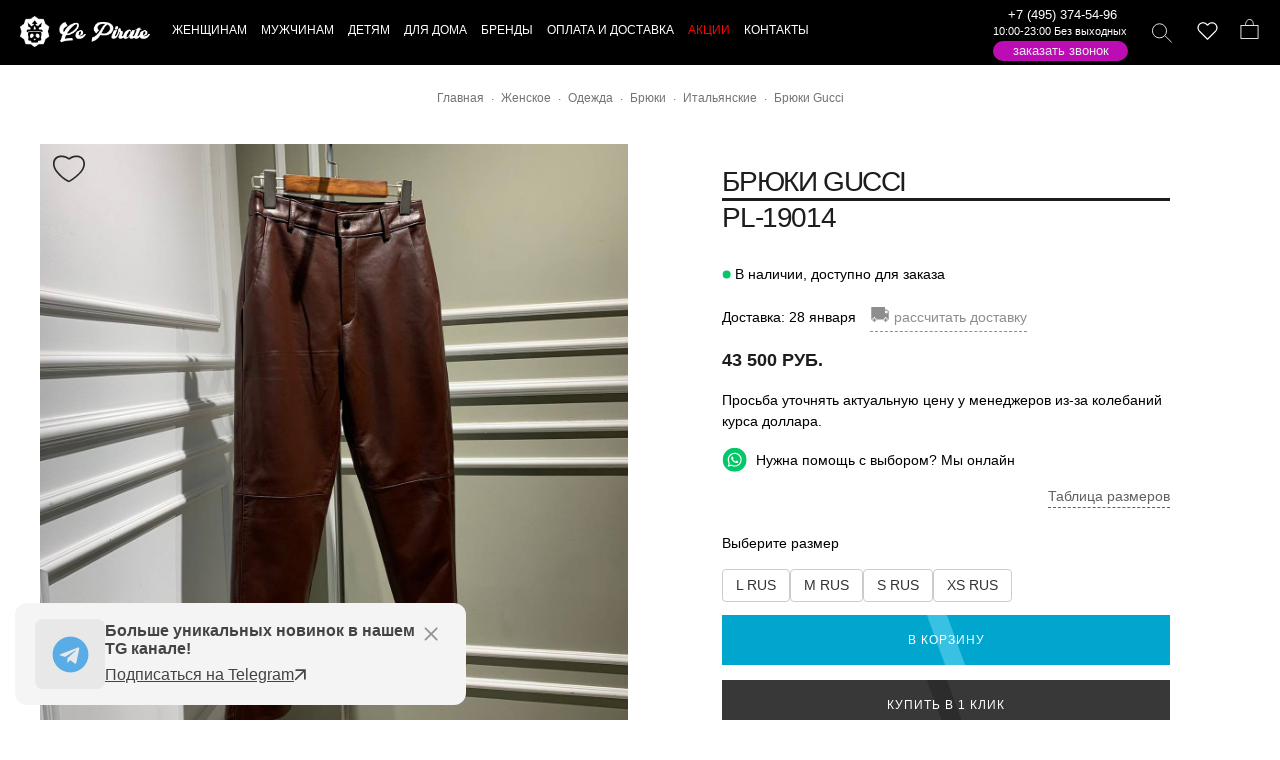

--- FILE ---
content_type: text/html; charset=UTF-8
request_url: https://lepirate.ru/products/bryuki-gucci-8.htm
body_size: 35024
content:
<!DOCTYPE html>
<html lang="ru" >
<head><meta http-equiv="Content-Type" content="text/html; charset=UTF-8">
 <title>Брюки Gucci PL-19014 купить в интернет-магазине брендовых вещей Lepirate</title>
 <meta name="description" content="Брюки Gucci PL-19014 заказать по цене 43500 руб. в интернет-магазине люксовых брендов ✅ Большой ассортимент одежды и аксессуаров ✅ Оригинальное качество ✅ Скидки и акции ✅ Доставка по России, Казахстану и Беларуси."/>
  
<meta property="og:title" content="Брюки Gucci PL-19014 купить в интернет-магазине брендовых вещей Lepirate"/>   
<meta property="og:description" content="Брюки Gucci PL-19014 заказать по цене 43500 руб. в интернет-магазине люксовых брендов ✅ Большой ассортимент одежды и аксессуаров ✅ Оригинальное качество ✅ Скидки и акции ✅ Доставка по России, Казахстану и Беларуси."/>
<meta property="og:image" content="https://lepirate.ru/upload/shop/mini/photo-2022-09-04-12-45-13.jpg"/> 
<meta property="og:type" content="website"/> 
<meta property="og:url" content= "https://lepirate.ru/products/bryuki-gucci-8.htm" /> 
  
        <link rel="icon" href="https://lepirate.ru/favicon.svg" type="image/svg+xml">
         <meta name="viewport" content="width=device-width, initial-scale=1.0, maximum-scale=1.0, user-scalable=no" >
        <meta name="google-site-verification" content="KJfuAIPc9oVIyF1Aghdk-XzAY9pU3zgvIOPADyZbNf8" />
        
        <link rel="stylesheet" href="/templates/standart/css/glide.theme.min.css" />        <link rel="stylesheet" href="/templates/standart/css/fancybox.min.css" type="text/css" media="screen" />
        <link href="/templates/standart/css/styles.css?6677766556768" rel="stylesheet">
        
         
        
         
  <link rel="canonical" href="https://lepirate.ru/products/bryuki-gucci-8.htm"/>
  

 
 
 
<script type="text/javascript" src="/templates/standart/js/sweetalert2.all.min.js" defer></script>
<script src="/templates/standart/js/fancybox.min.js?88444846" defer ></script>

<script src="/templates/standart/js/rater.js"></script>
<script type="text/javascript" src="/templates/standart/js/main.js?44555556566555454" defer></script>


</head>
<body class="productlanding pace-done" id="productlanding">
<div id="symbol-reference" class="symbol-reference">
<svg xmlns="http://www.w3.org/2000/svg">
<symbol viewBox="0 0 20.762 23.072" id="bag">
  <g id="Group_761" data-name="Group 761" transform="translate(-1159.898 -1360.5)">
    <rect id="Rectangle_574" data-name="Rectangle 574" class="cls-1" width="19.762" height="15.142" transform="translate(1160.398 1367.929)"></rect>
    <path id="Path_418" data-name="Path 418" class="cls-1" d="M72.076.5c4.748,0,4.363,6.929,4.363,6.929H67.2C67.328,7.429,67.328.5,72.076.5Z" transform="translate(1098.331 1360.5)"></path>
  </g>
</symbol> <symbol viewBox="0 0 16.707 16.707" id="close">
  <g id="Group_819" data-name="Group 819" transform="translate(-76.146 -620.146)">
    <line id="Line_280" data-name="Line 280" class="cls-1" y1="16" x2="16" transform="translate(76.5 620.5)"></line>
    <line id="Line_279" data-name="Line 279" class="cls-1" x2="15" y2="15" transform="translate(76.5 621.5)"></line>
  </g>
</symbol> 
<symbol viewBox="0 0 23 23" id="telegram">
<path d="M 20.572266 3.0117188 C 20.239891 2.9764687 19.878625 3.028375 19.515625 3.171875 C 19.065625 3.348875 12.014406 6.3150313 5.4414062 9.0820312 L 3.2695312 9.9960938 C 2.4285313 10.337094 2.0039062 10.891672 2.0039062 11.638672 C 2.0039062 12.161672 2.22525 12.871063 3.28125 13.289062 L 6.9472656 14.757812 C 7.2642656 15.708813 8.0005469 17.916906 8.1855469 18.503906 C 8.2955469 18.851906 8.5733906 19.728594 9.2753906 19.933594 C 9.4193906 19.982594 9.5696563 20.007813 9.7226562 20.007812 C 10.165656 20.007812 10.484625 19.801641 10.640625 19.681641 L 12.970703 17.710938 L 15.800781 20.328125 C 15.909781 20.439125 16.486719 21 17.261719 21 C 18.228719 21 18.962234 20.195016 19.115234 19.416016 C 19.198234 18.989016 21.927734 5.2870625 21.927734 5.2890625 C 22.172734 4.1900625 21.732219 3.6199531 21.449219 3.3769531 C 21.206719 3.1694531 20.904641 3.0469688 20.572266 3.0117188 z M 19.910156 5.171875 C 19.533156 7.061875 17.478016 17.378234 17.166016 18.865234 L 13.029297 15.039062 L 10.222656 17.416016 L 11 14.375 C 11 14.375 16.362547 8.9468594 16.685547 8.6308594 C 16.945547 8.3778594 17 8.2891719 17 8.2011719 C 17 8.0841719 16.939781 8 16.800781 8 C 16.675781 8 16.506016 8.1197812 16.416016 8.1757812 C 15.272669 8.8885973 10.404094 11.662239 8.0078125 13.025391 L 4.53125 11.636719 L 6.21875 10.927734 C 10.51775 9.1177344 18.174156 5.893875 19.910156 5.171875 z"/>
</symbol>

<symbol viewBox="0 0 32 32" id="tg">
<path d="M16 0.5c-8.563 0-15.5 6.938-15.5 15.5s6.938 15.5 15.5 15.5c8.563 0 15.5-6.938 15.5-15.5s-6.938-15.5-15.5-15.5zM23.613 11.119l-2.544 11.988c-0.188 0.85-0.694 1.056-1.4 0.656l-3.875-2.856-1.869 1.8c-0.206 0.206-0.381 0.381-0.781 0.381l0.275-3.944 7.181-6.488c0.313-0.275-0.069-0.431-0.482-0.156l-8.875 5.587-3.825-1.194c-0.831-0.262-0.85-0.831 0.175-1.231l14.944-5.763c0.694-0.25 1.3 0.169 1.075 1.219z"></path>
</symbol>

<symbol viewBox="0 0 1000 1000" id="max">   
 <path d="M508.171997,871.039673c-74.647858,0-109.338196-10.897461-169.637665-54.487427-38.141235,49.038696-158.921798,87.361572-164.188919,21.794983c0-49.220337-10.897507-90.812439-23.248001-136.218689-14.711594-55.940491-31.421089-118.237854-31.421089-208.505432c0-215.588806,176.902649-377.779846,386.497833-377.779846c209.776764,0,374.147309,170.182556,374.147309,379.777679.704109,206.353913-165.797295,374.317963-372.149468,375.418732Zm3.087647-568.849213c-102.073212-5.26712-181.624939,65.384979-199.242554,176.176178-14.529999,91.720581,11.260742,203.419922,33.237366,209.231934c10.53424,2.542724,37.051483-18.889038,53.579345-35.41687c27.329651,18.880005,59.154785,30.219299,92.265442,32.874084c105.764649,5.087464,196.136475-75.431518,203.238281-181.080047c4.134217-105.872071-77.298523-195.545014-183.077942-201.603638l.000062-.181641Z" transform="matrix(1.25 0 0 1.25 -124.999998 -121.80404)"  ></path>
</symbol>

<symbol viewBox="0 0 22.8 21.9" id="instagram">
  <path id="Path_423" data-name="Path 423" class="cls-1" d="M17.2,4.2a1.3,1.3,0,1,0,1.3,1.3A1.324,1.324,0,0,0,17.2,4.2Zm0,1.2Z"></path>
  <path id="Path_424" data-name="Path 424" class="cls-2" d="M4.2.5H18.6c2,0,3.7,2.3,3.7,5.1V16.3c0,2.8-1.6,5.1-3.7,5.1H4.2c-2,0-3.7-2.3-3.7-5.1V5.6C.5,2.8,2.1.5,4.2.5Z"></path>
  <circle id="Ellipse_176" data-name="Ellipse 176" class="cls-2" cx="5.1" cy="5.1" r="5.1" transform="translate(6.4 6.1)"></circle>
</symbol> <symbol viewBox="0 0 21 16" id="menu">
  <g id="Group_825" data-name="Group 825" transform="translate(-57.5 -4770)">
    <line id="Line_336" data-name="Line 336" class="cls-1" x2="21" transform="translate(57.5 4785.5)"></line>
    <line id="Line_335" data-name="Line 335" class="cls-1" x2="21" transform="translate(57.5 4770.5)"></line>
    <line id="Line_394" data-name="Line 394" class="cls-1" x2="21" transform="translate(57.5 4778.5)"></line>
  </g>
</symbol> <symbol viewBox="0 0 22.922 22.158" id="search">
  <g id="Group_762" data-name="Group 762" transform="translate(-1079.439 -1360.5)">
    <circle id="Ellipse_174" data-name="Ellipse 174" class="cls-1" cx="8.084" cy="8.084" r="8.084" transform="translate(1079.939 1361)"></circle>
    <line id="Line_224" data-name="Line 224" class="cls-1" x2="7.571" y2="7.443" transform="translate(1094.44 1374.859)"></line>
  </g>
</symbol> 
 <symbol id="skull-logo" xmlns="http://www.w3.org/2000/svg" viewBox="0 0 93.64 98.45">
        <g id="Layer_2" data-name="Layer 2">
<g id="Layer_1-2" data-name="Layer 1">
<path style="fill:#fff;fill-rule:evenodd;" d="M46.82,0,59.43,8.88l16.32.52,5,14.6L93.64,34,89.09,48.75l4.55,15.69L81.29,73.69,75.75,89.05l-15.42.23L46.82,98.45,34.21,89.57l-16.33-.52-5-14.59L0,64.44,4.55,49.7,0,34l12.34-9.24L17.88,9.4,33.3,9.17,46.82,0ZM45.11,75.55c-3-3.2-.22-4.92,1.44-2.71a2.3,2.3,0,0,0,.27.28l.27-.28c1.65-2.21,4.49-.49,1.44,2.71-.85.9-.5.83-1.71,1-1.22-.21-.86-.14-1.71-1Zm1.71-25.32a136.6,136.6,0,0,0-15.44.71c-4.36.77-7.1.07-6.16,9.35.31,3,1.19,3.89,1.82,6.18.43,1.55-.49,4.31-.83,6.07-1,5.14,4.41,6.24,9,6.33,1.1,3.33-.47,4.45,3.76,5.35,2.81.61,5.18-.37,7.86-.37s5,1,7.86.37c4.23-.9,2.65-2,3.75-5.35,4.58-.09,10-1.19,9-6.33-.34-1.76-1.26-4.52-.84-6.07.63-2.29,1.52-3.17,1.83-6.18.94-9.28-1.81-8.58-6.16-9.35a136.88,136.88,0,0,0-15.44-.71Zm3.31-9.59c-.3-2-1.61-6.94-3.31-7.9-1.7,1-3,5.94-3.31,7.9,1,1,2.22,2.06,3.31,3,1.09-1,2.29-2,3.31-3ZM46.82,14c2.52,2.47,7.91,8.38,8.75,11.63-2.07-1.2-4.15-2-5.41-.27-1,1.33.1,2.8,1,3.57,1.16,1,2.62,1,4.42,1a5.34,5.34,0,0,1,.32,3.85c1.93-2.39,12.55-13,13.72-13.21a90.22,90.22,0,0,1-3.3,14.17c-4.27,1.14-7.43,1.06-6.2,7.36,3.69.5,16.53-1,10.34,10.2-1.59-1.59,0-4.62-20.11-4.5H43.26c-20.13-.12-18.52,2.91-20.11,4.5-6.19-11.2,6.66-9.7,10.34-10.2,1.23-6.3-1.93-6.22-6.19-7.36A89.11,89.11,0,0,1,24,20.62c1.16.16,11.79,10.82,13.72,13.21A5.24,5.24,0,0,1,38,30c1.79,0,3.26-.06,4.41-1,.93-.77,2-2.24,1-3.57-1.27-1.73-3.34-.93-5.42.27.84-3.25,6.23-9.16,8.76-11.63ZM57.42,56.4a5.09,5.09,0,0,0-7.11,4.71A8.53,8.53,0,0,0,55,68.56c7.84,4,10.21-9.11,2.4-12.16Zm-21.2,0a5.08,5.08,0,0,1,7.1,4.71,8.49,8.49,0,0,1-4.71,7.45c-7.83,4-10.2-9.11-2.39-12.16Z"/></g></g>
 </symbol> 
 
 <symbol viewBox="0 0 24 24" id="whatsapp">
<path d="M.057 24l1.687-6.163c-1.041-1.804-1.588-3.849-1.587-5.946.003-6.556 5.338-11.891 11.893-11.891 3.181.001 6.167 1.24 8.413 3.488 2.245 2.248 3.481 5.236 3.48 8.414-.003 6.557-5.338 11.892-11.893 11.892-1.99-.001-3.951-.5-5.688-1.448l-6.305 1.654zm6.597-3.807c1.676.995 3.276 1.591 5.392 1.592 5.448 0 9.886-4.434 9.889-9.885.002-5.462-4.415-9.89-9.881-9.892-5.452 0-9.887 4.434-9.889 9.884-.001 2.225.651 3.891 1.746 5.634l-.999 3.648 3.742-.981zm11.387-5.464c-.074-.124-.272-.198-.57-.347-.297-.149-1.758-.868-2.031-.967-.272-.099-.47-.149-.669.149-.198.297-.768.967-.941 1.165-.173.198-.347.223-.644.074-.297-.149-1.255-.462-2.39-1.475-.883-.788-1.48-1.761-1.653-2.059-.173-.297-.018-.458.13-.606.134-.133.297-.347.446-.521.151-.172.2-.296.3-.495.099-.198.05-.372-.025-.521-.075-.148-.669-1.611-.916-2.206-.242-.579-.487-.501-.669-.51l-.57-.01c-.198 0-.52.074-.792.372s-1.04 1.016-1.04 2.479 1.065 2.876 1.213 3.074c.149.198 2.095 3.2 5.076 4.487.709.306 1.263.489 1.694.626.712.226 1.36.194 1.872.118.571-.085 1.758-.719 2.006-1.413.248-.695.248-1.29.173-1.414z"/>
 </symbol> 
  

 
 <symbol id="star" viewBox="0 0 16 15"><path d="M7.31524 1.10748C7.53077 0.444134 8.46923 0.444133 8.68476 1.10748L9.85898 4.72134C9.95537 5.018 10.2318 5.21885 10.5437 5.21885H14.3436C15.0411 5.21885 15.3311 6.11137 14.7668 6.52134L11.6926 8.75483C11.4403 8.93817 11.3347 9.26316 11.4311 9.55981L12.6053 13.1737C12.8208 13.837 12.0616 14.3886 11.4973 13.9787L8.42321 11.7452C8.17085 11.5618 7.82915 11.5618 7.57679 11.7452L4.50266 13.9787C3.93839 14.3886 3.17916 13.837 3.39469 13.1737L4.56891 9.55981C4.6653 9.26316 4.5597 8.93817 4.30735 8.75483L1.23322 6.52134C0.668946 6.11137 0.958943 5.21885 1.65642 5.21885H5.45626C5.76819 5.21885 6.04463 5.018 6.14102 4.72134L7.31524 1.10748Z" fill="black"/></symbol>

<symbol id="cash" viewBox="0 0 21 21">
<path d="M8.77421 11.9877C9.27431 11.4876 9.95259 11.2067 10.6598 11.2067C11.3671 11.2067 12.0454 11.4876 12.5454 11.9877C13.0455 12.4878 13.3265 13.1661 13.3265 13.8733C13.3265 14.5806 13.0455 15.2589 12.5454 15.759C12.0454 16.259 11.3671 16.54 10.6598 16.54C9.95259 16.54 9.27431 16.259 8.77421 15.759C8.27412 15.2589 7.99316 14.5806 7.99316 13.8733C7.99316 13.1661 8.27412 12.4878 8.77421 11.9877ZM9.59917 12.8127C9.31787 13.094 9.15983 13.4755 9.15983 13.8733C9.15983 14.2712 9.31787 14.6527 9.59917 14.934C9.88047 15.2153 10.262 15.3733 10.6598 15.3733C11.0577 15.3733 11.4392 15.2153 11.7205 14.934C12.0018 14.6527 12.1598 14.2712 12.1598 13.8733C12.1598 13.4755 12.0018 13.094 11.7205 12.8127C11.4392 12.5314 11.0577 12.3733 10.6598 12.3733C10.262 12.3733 9.88048 12.5314 9.59917 12.8127Z" stroke="black" stroke-width="0.5"/>
<path d="M15.0614 4.94851C15.1255 5.03842 15.241 5.0756 15.3456 5.03997L16.8575 4.52471L18.3717 8.95421C18.4063 9.05536 18.5013 9.12334 18.6082 9.12334H19.1599V18.6233H2.15991V9.12334H2.33491C2.35618 9.12334 2.37683 9.12068 2.39654 9.11569L2.87221 9.12082C2.92984 9.12145 2.98592 9.10214 3.03095 9.06616L12.5655 1.44928L15.0614 4.94851ZM16.8474 9.12334C16.9281 9.12334 17.0038 9.08438 17.0508 9.01873C17.0977 8.95309 17.1101 8.86882 17.084 8.79246L16.2198 6.26496C16.1758 6.13614 16.0367 6.06624 15.9071 6.10773L14.6387 6.51356L14.6387 6.51352L14.6342 6.51504L8.41008 8.63671C8.29433 8.67617 8.22411 8.79357 8.24411 8.91422C8.26411 9.03487 8.36845 9.12334 8.49075 9.12334H16.8474ZM13.6989 5.60164C13.7737 5.57615 13.832 5.51682 13.8562 5.44162C13.8804 5.36643 13.8677 5.28421 13.8218 5.21988L12.4851 3.34488C12.4453 3.28896 12.3842 3.2519 12.3161 3.24241C12.2481 3.23291 12.1792 3.25182 12.1255 3.29468L7.0372 7.35968C6.94229 7.43551 6.91562 7.5686 6.974 7.67514C7.03239 7.78169 7.15891 7.83083 7.2739 7.79164L13.6989 5.60164ZM3.32658 15.6808C3.32658 15.7867 3.3933 15.8811 3.49312 15.9165C3.81004 16.0287 4.0979 16.2103 4.3357 16.448C4.5735 16.6856 4.75523 16.9734 4.86763 17.2903C4.90302 17.39 4.9974 17.4567 5.10325 17.4567H16.2182C16.3241 17.4567 16.4185 17.39 16.4539 17.2902C16.5662 16.9737 16.7477 16.6861 16.9852 16.4486C17.2227 16.2111 17.5102 16.0296 17.8268 15.9173C17.9266 15.8819 17.9932 15.7875 17.9932 15.6817V12.065C17.9932 11.9592 17.9266 11.8648 17.8268 11.8294C17.5102 11.7171 17.2227 11.5356 16.9852 11.2981C16.7477 11.0605 16.5662 10.773 16.4539 10.4564C16.4185 10.3567 16.3241 10.29 16.2182 10.29H5.10158C4.99575 10.29 4.90138 10.3566 4.86598 10.4564C4.75365 10.7728 4.57211 11.0602 4.3346 11.2976C4.09709 11.535 3.80959 11.7164 3.49308 11.8285C3.39328 11.8639 3.32658 11.9583 3.32658 12.0642V15.6808Z" stroke="black" stroke-width="0.5" stroke-linejoin="round"/>
</symbol>

<symbol id="delivery" viewBox="0 0 21 21">
<g clip-path="url(#clip0_462_194)">
<path d="M20.3825 9.77348L20.3829 9.77443C20.4009 9.81888 20.41 9.8664 20.4099 9.91435V9.91501V14.915C20.4099 15.1802 20.3046 15.4346 20.117 15.6221C19.9295 15.8097 19.6751 15.915 19.4099 15.915H18.0818H17.8877L17.8396 16.103C17.7157 16.587 17.4342 17.016 17.0396 17.3223C16.6449 17.6286 16.1595 17.7949 15.6599 17.7949C15.1603 17.7949 14.6749 17.6286 14.2803 17.3223C13.8856 17.016 13.6041 16.587 13.4802 16.103L13.4321 15.915H13.238H9.33179H9.13773L9.0896 16.103C8.96568 16.587 8.68421 17.016 8.28955 17.3223C7.8949 17.6286 7.40951 17.7949 6.90991 17.7949C6.41032 17.7949 5.92493 17.6286 5.53027 17.3223C5.13562 17.016 4.85414 16.587 4.73022 16.103L4.68209 15.915H4.48804H3.15991C2.8947 15.915 2.64034 15.8097 2.45281 15.6221C2.26527 15.4346 2.15991 15.1802 2.15991 14.915V6.16501C2.15991 5.89979 2.26527 5.64544 2.45281 5.4579C2.64034 5.27037 2.8947 5.16501 3.15991 5.16501H15.0349C15.1344 5.16501 15.2298 5.20452 15.3001 5.27484C15.3704 5.34517 15.4099 5.44055 15.4099 5.54001V6.16501V6.41501H15.6599L18.3615 6.41501L18.3623 6.41501C18.5615 6.41432 18.7563 6.47347 18.9215 6.58478C19.0867 6.69609 19.2147 6.85444 19.2888 7.03932L20.3825 9.77348ZM20.6599 14.915V9.91501L15.6599 5.54001C15.6599 5.37425 15.5941 5.21528 15.4769 5.09807C15.3596 4.98086 15.2007 4.91501 15.0349 4.91501H3.15991C2.82839 4.91501 2.51045 5.0467 2.27603 5.28113C2.04161 5.51555 1.90991 5.83349 1.90991 6.16501V14.915C1.90991 15.2465 2.04161 15.5645 2.27603 15.7989C2.51045 16.0333 2.82839 16.165 3.15991 16.165H4.48804C4.62573 16.7028 4.93848 17.1794 5.37698 17.5198C5.81549 17.8602 6.35481 18.0449 6.90991 18.0449C7.46502 18.0449 8.00434 17.8602 8.44284 17.5198C8.88135 17.1794 9.1941 16.7028 9.33179 16.165H13.238C13.3757 16.7028 13.6885 17.1794 14.127 17.5198C14.5655 17.8602 15.1048 18.0449 15.6599 18.0449C16.215 18.0449 16.7543 17.8602 17.1928 17.5198C17.6313 17.1794 17.9441 16.7028 18.0818 16.165H19.4099C19.7414 16.165 20.0594 16.0333 20.2938 15.7989C20.5282 15.5645 20.6599 15.2465 20.6599 14.915ZM15.6599 7.16501H15.4099V7.41501V9.29001V9.54001H15.6599H19.1115H19.4807L19.3436 9.19716L18.5936 7.32216L18.5307 7.16501H18.3615H15.6599ZM3.15991 5.91501H2.90991V6.16501V11.165V11.415H3.15991H14.4099H14.6599V11.165V6.16501V5.91501H14.4099H3.15991ZM13.238 15.165H13.4312L13.4799 14.9782C13.5554 14.689 13.6875 14.4176 13.8687 14.1799C14.0498 13.9422 14.2763 13.7427 14.535 13.5932L14.6599 13.521V13.3767V12.415V12.165H14.4099H3.15991H2.90991V12.415V14.915V15.165H3.15991H4.48804H4.68209L4.73022 14.977C4.85414 14.493 5.13562 14.0641 5.53027 13.7577C5.92493 13.4514 6.41032 13.2851 6.90991 13.2851C7.40951 13.2851 7.8949 13.4514 8.28955 13.7577C8.68421 14.0641 8.96568 14.493 9.0896 14.977L9.13773 15.165H9.33179H13.238ZM5.84925 14.4793L6.02603 14.6561L5.84925 14.4793C5.63947 14.6891 5.49661 14.9564 5.43873 15.2474C5.38086 15.5383 5.41056 15.8399 5.52409 16.114C5.63762 16.3881 5.82988 16.6224 6.07656 16.7872C6.32323 16.952 6.61324 17.04 6.90991 17.04C7.30774 17.04 7.68927 16.882 7.97057 16.6007C8.25188 16.3194 8.40991 15.9378 8.40991 15.54C8.40991 15.2433 8.32194 14.9533 8.15712 14.7067C7.99229 14.46 7.75803 14.2677 7.48394 14.1542C7.20985 14.0407 6.90825 14.011 6.61728 14.0688C6.3263 14.1267 6.05903 14.2696 5.84925 14.4793ZM19.4099 15.165H19.6599V14.915V10.54V10.29H19.4099H15.6599H15.4099V10.54V13.04V13.2898L15.6597 13.29C16.1586 13.2905 16.6433 13.4564 17.0378 13.7619C17.4323 14.0673 17.7144 14.495 17.8398 14.9779L17.8884 15.165H18.0818H19.4099ZM14.8266 16.7872C15.0732 16.952 15.3632 17.04 15.6599 17.04C16.0577 17.04 16.4393 16.882 16.7206 16.6007C17.0019 16.3194 17.1599 15.9378 17.1599 15.54C17.1599 15.2433 17.0719 14.9533 16.9071 14.7067C16.7423 14.46 16.508 14.2677 16.2339 14.1542C15.9598 14.0407 15.6582 14.011 15.3673 14.0688C15.0763 14.1267 14.809 14.2696 14.5993 14.4793C14.3895 14.6891 14.2466 14.9564 14.1887 15.2474C14.1309 15.5383 14.1606 15.8399 14.2741 16.114C14.3876 16.3881 14.5799 16.6224 14.8266 16.7872Z" stroke="black" stroke-width="0.5"/>
</g>
<defs>
<clipPath id="clip0_462_194">
<rect width="20" height="20" fill="white" transform="translate(0.659912 0.540009)"/>
</clipPath>
</defs>
</symbol>
 
</svg></div><header id="header" class="header" role="banner">
    <div class="masthead-wrapper">
        <div class="masthead-container">
            <a href="#" class="mobileMenu-toggle" data-mobile-menu-toggle="menu" aria-controls="menu" aria-expanded="false">
                <span class="mobileMenu-toggleIcon">Меню</span>
            </a>
            <div class="masthead">
                <div class="masthead-inner container">
                    <div class="header-logo js-dropdown-close">
                        <a href="/" class="header-logo-link" title="На главную"></a>
                    </div>
                    <svg class="skull-logo">
                        <use xlink:href="#skull-logo"></use>
                    </svg>
                    <div data-content-region="header_bottom"></div>
                    <div class="navPages-container" id="menu" data-menu="" aria-hidden="true">
                        <nav class="navPages">
                        
       <div class="mobile-search phone-mobile navPages-quickSearch" style="padding: 20px;border-bottom: #000 1px solid;">
 
 <a href="tel:+74953745496">+7 (495) 374-54-96</a>               
 <a class="whatsapp-tap" href="https://t.me/Marina_LShop"><div class="icon whatsapp"><svg><use xlink:href="#tg"></use></svg></div></a>
  
    </div>                 
                        
    <ul class="navPages-list navPages-list--categories">
            
            
              <li class="navPages-item navPages-item-page rel3">
  <a   class="level-top" ><span>Женщинам</span></a>

      <a class="navPages-action navPage-menu-action js-navDropdown has-subMenu is-link" data-collapsible="navPages--0" data-desktop-nav-content="dropdownContent-3"  href="/woman" >
          <span class="navPages-label">Женщинам</span></a>

                       <div class="navPage-subMenu" id="navPages--0" aria-hidden="true" tabindex="-1">
        <ul class="navPage-subMenu-list">
                               <li class="navPage-subMenu-item">
                          <a  href="/woman/odezhda" class="navPages-action navPage-subMenu-action js-navDropdown has-subMenu"  data-collapsible="navPages-0-0"   >
                              <span class="navPages-label">Одежда</span></a>
                                                       <div class="navPage-subMenu" id="navPages-0-0" aria-hidden="true" tabindex="-1">
                                <ul class="navPage-subMenu-list">
                                                                               <li class="navPage-subMenu-item">
                                                <a class="navPage-subMenu-action navPage-subSubMenu-action navPages-action" href="/woman/odezhda/bluzki" >
                                                Блузки</a>
                                        </li>                                        
                                                                               <li class="navPage-subMenu-item">
                                                <a class="navPage-subMenu-action navPage-subSubMenu-action navPages-action" href="/woman/odezhda/bryuki" >
                                                Брюки</a>
                                        </li>                                        
                                                                               <li class="navPage-subMenu-item">
                                                <a class="navPage-subMenu-action navPage-subSubMenu-action navPages-action" href="/woman/odezhda/vetrovki" >
                                                Ветровки</a>
                                        </li>                                        
                                                                               <li class="navPage-subMenu-item">
                                                <a class="navPage-subMenu-action navPage-subSubMenu-action navPages-action" href="/woman/odezhda/vodolazki" >
                                                Водолазки</a>
                                        </li>                                        
                                                                               <li class="navPage-subMenu-item">
                                                <a class="navPage-subMenu-action navPage-subSubMenu-action navPages-action" href="/woman/odezhda/dzhempery" >
                                                Джемперы</a>
                                        </li>                                        
                                                                               <li class="navPage-subMenu-item">
                                                <a class="navPage-subMenu-action navPage-subSubMenu-action navPages-action" href="/woman/odezhda/dzhinsy" >
                                                Джинсы</a>
                                        </li>                                        
                                                                               <li class="navPage-subMenu-item">
                                                <a class="navPage-subMenu-action navPage-subSubMenu-action navPages-action" href="/woman/odezhda/dublenki" >
                                                Дубленки</a>
                                        </li>                                        
                                                                               <li class="navPage-subMenu-item">
                                                <a class="navPage-subMenu-action navPage-subSubMenu-action navPages-action" href="/woman/odezhda/zhilety" >
                                                Жилеты</a>
                                        </li>                                        
                                                                               <li class="navPage-subMenu-item">
                                                <a class="navPage-subMenu-action navPage-subSubMenu-action navPages-action" href="/woman/odezhda/mehovye-zhilety" >
                                                Жилеты меховые</a>
                                        </li>                                        
                                                                               <li class="navPage-subMenu-item">
                                                <a class="navPage-subMenu-action navPage-subSubMenu-action navPages-action" href="/woman/odezhda/italyanskaya-verkhnyaya" >
                                                Итальянская верхняя одежда</a>
                                        </li>                                        
                                                                               <li class="navPage-subMenu-item">
                                                <a class="navPage-subMenu-action navPage-subSubMenu-action navPages-action" href="/woman/odezhda/kardigany" >
                                                Кардиганы</a>
                                        </li>                                        
                                                                               <li class="navPage-subMenu-item">
                                                <a class="navPage-subMenu-action navPage-subSubMenu-action navPages-action" href="/woman/odezhda/kombinezony" >
                                                Комбинезоны</a>
                                        </li>                                        
                                                                               <li class="navPage-subMenu-item">
                                                <a class="navPage-subMenu-action navPage-subSubMenu-action navPages-action" href="/woman/odezhda/kostyumy" >
                                                Костюмы</a>
                                        </li>                                        
                                                                               <li class="navPage-subMenu-item">
                                                <a class="navPage-subMenu-action navPage-subSubMenu-action navPages-action" href="/woman/odezhda/koftochki" >
                                                Кофточки</a>
                                        </li>                                        
                                                                               <li class="navPage-subMenu-item">
                                                <a class="navPage-subMenu-action navPage-subSubMenu-action navPages-action" href="/woman/odezhda/kofty" >
                                                Кофты</a>
                                        </li>                                        
                                                                               <li class="navPage-subMenu-item">
                                                <a class="navPage-subMenu-action navPage-subSubMenu-action navPages-action" href="/woman/odezhda/kypalniki" >
                                                Купальники</a>
                                        </li>                                        
                                                                               <li class="navPage-subMenu-item">
                                                <a class="navPage-subMenu-action navPage-subSubMenu-action navPages-action" href="/woman/odezhda/kurtki" >
                                                Куртки</a>
                                        </li>                                        
                                                                               <li class="navPage-subMenu-item">
                                                <a class="navPage-subMenu-action navPage-subSubMenu-action navPages-action" href="/woman/odezhda/kurtki-kozhannye" >
                                                Куртки кожанные</a>
                                        </li>                                        
                                                                               <li class="navPage-subMenu-item">
                                                <a class="navPage-subMenu-action navPage-subSubMenu-action navPages-action" href="/woman/odezhda/leginsy" >
                                                Легинсы</a>
                                        </li>                                        
                                                                               <li class="navPage-subMenu-item">
                                                <a class="navPage-subMenu-action navPage-subSubMenu-action navPages-action" href="/woman/odezhda/palto" >
                                                Пальто</a>
                                        </li>                                        
                                                                               <li class="navPage-subMenu-item">
                                                <a class="navPage-subMenu-action navPage-subSubMenu-action navPages-action" href="/woman/odezhda/pidzhaki" >
                                                Пиджаки</a>
                                        </li>                                        
                                                                               <li class="navPage-subMenu-item">
                                                <a class="navPage-subMenu-action navPage-subSubMenu-action navPages-action" href="/woman/odezhda/platya" >
                                                Платья</a>
                                        </li>                                        
                                                                               <li class="navPage-subMenu-item">
                                                <a class="navPage-subMenu-action navPage-subSubMenu-action navPages-action" href="/woman/odezhda/plashchi" >
                                                Плащи</a>
                                        </li>                                        
                                                                               <li class="navPage-subMenu-item">
                                                <a class="navPage-subMenu-action navPage-subSubMenu-action navPages-action" href="/woman/odezhda/pulovery" >
                                                Пуловеры</a>
                                        </li>                                        
                                                                               <li class="navPage-subMenu-item">
                                                <a class="navPage-subMenu-action navPage-subSubMenu-action navPages-action" href="/woman/odezhda/puhoviki" >
                                                Пуховики</a>
                                        </li>                                        
                                                                               <li class="navPage-subMenu-item">
                                                <a class="navPage-subMenu-action navPage-subSubMenu-action navPages-action" href="/woman/odezhda/rubashki" >
                                                Рубашки</a>
                                        </li>                                        
                                                                               <li class="navPage-subMenu-item">
                                                <a class="navPage-subMenu-action navPage-subSubMenu-action navPages-action" href="/woman/odezhda/sarafany" >
                                                Сарафаны</a>
                                        </li>                                        
                                                                               <li class="navPage-subMenu-item">
                                                <a class="navPage-subMenu-action navPage-subSubMenu-action navPages-action" href="/woman/odezhda/svitery" >
                                                Свитеры</a>
                                        </li>                                        
                                                                               <li class="navPage-subMenu-item">
                                                <a class="navPage-subMenu-action navPage-subSubMenu-action navPages-action" href="/woman/odezhda/svitshoty" >
                                                Свитшоты</a>
                                        </li>                                        
                                                                               <li class="navPage-subMenu-item">
                                                <a class="navPage-subMenu-action navPage-subSubMenu-action navPages-action" href="/woman/odezhda/sportivnye-kostyumy" >
                                                Спортивные костюмы</a>
                                        </li>                                        
                                                                               <li class="navPage-subMenu-item">
                                                <a class="navPage-subMenu-action navPage-subSubMenu-action navPages-action" href="/woman/odezhda/tolstovki" >
                                                Толстовки</a>
                                        </li>                                        
                                                                               <li class="navPage-subMenu-item">
                                                <a class="navPage-subMenu-action navPage-subSubMenu-action navPages-action" href="/woman/odezhda/topy" >
                                                Топы</a>
                                        </li>                                        
                                                                               <li class="navPage-subMenu-item">
                                                <a class="navPage-subMenu-action navPage-subSubMenu-action navPages-action" href="/woman/odezhda/tuniki" >
                                                Туники</a>
                                        </li>                                        
                                                                               <li class="navPage-subMenu-item">
                                                <a class="navPage-subMenu-action navPage-subSubMenu-action navPages-action" href="/woman/odezhda/futbolki" >
                                                Футболки</a>
                                        </li>                                        
                                                                               <li class="navPage-subMenu-item">
                                                <a class="navPage-subMenu-action navPage-subSubMenu-action navPages-action" href="/woman/odezhda/shorty" >
                                                Шорты</a>
                                        </li>                                        
                                                                               <li class="navPage-subMenu-item">
                                                <a class="navPage-subMenu-action navPage-subSubMenu-action navPages-action" href="/woman/odezhda/shuby" >
                                                Шубы</a>
                                        </li>                                        
                                                                               <li class="navPage-subMenu-item">
                                                <a class="navPage-subMenu-action navPage-subSubMenu-action navPages-action" href="/woman/odezhda/yubki" >
                                                Юбки</a>
                                        </li>                                        
                                         
                                       <li class="navPage-subMenu-item"><a class="navPage-subMenu-action navPage-subSubMenu-action navPages-action" href="/woman/odezhda" >Смотреть всё</a></li> 
                                </ul>
                            </div>
                                            </li>
                                               <li class="navPage-subMenu-item">
                          <a  href="/woman/obuv" class="navPages-action navPage-subMenu-action js-navDropdown has-subMenu"  data-collapsible="navPages-1-0"   >
                              <span class="navPages-label">Обувь</span></a>
                                                       <div class="navPage-subMenu" id="navPages-1-0" aria-hidden="true" tabindex="-1">
                                <ul class="navPage-subMenu-list">
                                                                               <li class="navPage-subMenu-item">
                                                <a class="navPage-subMenu-action navPage-subSubMenu-action navPages-action" href="/woman/obuv/baletki" >
                                                Балетки</a>
                                        </li>                                        
                                                                               <li class="navPage-subMenu-item">
                                                <a class="navPage-subMenu-action navPage-subSubMenu-action navPages-action" href="/woman/obuv/bosonozhki" >
                                                Босоножки</a>
                                        </li>                                        
                                                                               <li class="navPage-subMenu-item">
                                                <a class="navPage-subMenu-action navPage-subSubMenu-action navPages-action" href="/woman/obuv/botilony" >
                                                Ботильоны</a>
                                        </li>                                        
                                                                               <li class="navPage-subMenu-item">
                                                <a class="navPage-subMenu-action navPage-subSubMenu-action navPages-action" href="/woman/obuv/botinki" >
                                                Ботинки</a>
                                        </li>                                        
                                                                               <li class="navPage-subMenu-item">
                                                <a class="navPage-subMenu-action navPage-subSubMenu-action navPages-action" href="/woman/obuv/botforty" >
                                                Ботфорты</a>
                                        </li>                                        
                                                                               <li class="navPage-subMenu-item">
                                                <a class="navPage-subMenu-action navPage-subSubMenu-action navPages-action" href="/woman/obuv/kedy" >
                                                Кеды</a>
                                        </li>                                        
                                                                               <li class="navPage-subMenu-item">
                                                <a class="navPage-subMenu-action navPage-subSubMenu-action navPages-action" href="/woman/obuv/krossovki" >
                                                Кроссовки</a>
                                        </li>                                        
                                                                               <li class="navPage-subMenu-item">
                                                <a class="navPage-subMenu-action navPage-subSubMenu-action navPages-action" href="/woman/obuv/lofery" >
                                                Лоферы</a>
                                        </li>                                        
                                                                               <li class="navPage-subMenu-item">
                                                <a class="navPage-subMenu-action navPage-subSubMenu-action navPages-action" href="/woman/obuv/mokasiny" >
                                                Мокасины</a>
                                        </li>                                        
                                                                               <li class="navPage-subMenu-item">
                                                <a class="navPage-subMenu-action navPage-subSubMenu-action navPages-action" href="/woman/obuv/mules" >
                                                Мюли</a>
                                        </li>                                        
                                                                               <li class="navPage-subMenu-item">
                                                <a class="navPage-subMenu-action navPage-subSubMenu-action navPages-action" href="/woman/obuv/polusapozhki" >
                                                Полусапожки</a>
                                        </li>                                        
                                                                               <li class="navPage-subMenu-item">
                                                <a class="navPage-subMenu-action navPage-subSubMenu-action navPages-action" href="/woman/obuv/sandalii" >
                                                Сандалии</a>
                                        </li>                                        
                                                                               <li class="navPage-subMenu-item">
                                                <a class="navPage-subMenu-action navPage-subSubMenu-action navPages-action" href="/woman/obuv/sapogi" >
                                                Сапоги</a>
                                        </li>                                        
                                                                               <li class="navPage-subMenu-item">
                                                <a class="navPage-subMenu-action navPage-subSubMenu-action navPages-action" href="/woman/obuv/snikery" >
                                                Сникерсы</a>
                                        </li>                                        
                                                                               <li class="navPage-subMenu-item">
                                                <a class="navPage-subMenu-action navPage-subSubMenu-action navPages-action" href="/woman/obuv/tufli" >
                                                Туфли</a>
                                        </li>                                        
                                                                               <li class="navPage-subMenu-item">
                                                <a class="navPage-subMenu-action navPage-subSubMenu-action navPages-action" href="/woman/obuv/uggi" >
                                                Угги</a>
                                        </li>                                        
                                                                               <li class="navPage-subMenu-item">
                                                <a class="navPage-subMenu-action navPage-subSubMenu-action navPages-action" href="/woman/obuv/shlepantsy" >
                                                Шлепки</a>
                                        </li>                                        
                                         
                                       <li class="navPage-subMenu-item"><a class="navPage-subMenu-action navPage-subSubMenu-action navPages-action" href="/woman/obuv" >Смотреть всё</a></li> 
                                </ul>
                            </div>
                                            </li>
                                               <li class="navPage-subMenu-item">
                          <a  href="/woman/sumki" class="navPages-action navPage-subMenu-action js-navDropdown has-subMenu"  data-collapsible="navPages-2-0"   >
                              <span class="navPages-label">Сумки</span></a>
                                                       <div class="navPage-subMenu" id="navPages-2-0" aria-hidden="true" tabindex="-1">
                                <ul class="navPage-subMenu-list">
                                                                               <li class="navPage-subMenu-item">
                                                <a class="navPage-subMenu-action navPage-subSubMenu-action navPages-action" href="/woman/sumki/bolshie" >
                                                Большие</a>
                                        </li>                                        
                                                                               <li class="navPage-subMenu-item">
                                                <a class="navPage-subMenu-action navPage-subSubMenu-action navPages-action" href="/woman/sumki/vechernie-sumochki" >
                                                Вечерние сумочки</a>
                                        </li>                                        
                                                                               <li class="navPage-subMenu-item">
                                                <a class="navPage-subMenu-action navPage-subSubMenu-action navPages-action" href="/woman/sumki/delovye" >
                                                Деловые</a>
                                        </li>                                        
                                                                               <li class="navPage-subMenu-item">
                                                <a class="navPage-subMenu-action navPage-subSubMenu-action navPages-action" href="/woman/sumki/dorozhnye" >
                                                Дорожные</a>
                                        </li>                                        
                                                                               <li class="navPage-subMenu-item">
                                                <a class="navPage-subMenu-action navPage-subSubMenu-action navPages-action" href="/woman/sumki/zelenyye" >
                                                Зеленые</a>
                                        </li>                                        
                                                                               <li class="navPage-subMenu-item">
                                                <a class="navPage-subMenu-action navPage-subSubMenu-action navPages-action" href="/woman/sumki/klassicheskie" >
                                                Классические</a>
                                        </li>                                        
                                                                               <li class="navPage-subMenu-item">
                                                <a class="navPage-subMenu-action navPage-subSubMenu-action navPages-action" href="/woman/sumki/klatchi" >
                                                Клатчи</a>
                                        </li>                                        
                                                                               <li class="navPage-subMenu-item">
                                                <a class="navPage-subMenu-action navPage-subSubMenu-action navPages-action" href="/woman/sumki/kombinirovannye" >
                                                Комбинированные</a>
                                        </li>                                        
                                                                               <li class="navPage-subMenu-item">
                                                <a class="navPage-subMenu-action navPage-subSubMenu-action navPages-action" href="/woman/sumki/korichnevyye" >
                                                Коричневые</a>
                                        </li>                                        
                                                                               <li class="navPage-subMenu-item">
                                                <a class="navPage-subMenu-action navPage-subSubMenu-action navPages-action" href="/woman/sumki/kosmetichki" >
                                                Косметички</a>
                                        </li>                                        
                                                                               <li class="navPage-subMenu-item">
                                                <a class="navPage-subMenu-action navPage-subSubMenu-action navPages-action" href="/woman/sumki/koshelki" >
                                                Кошельки</a>
                                        </li>                                        
                                                                               <li class="navPage-subMenu-item">
                                                <a class="navPage-subMenu-action navPage-subSubMenu-action navPages-action" href="/woman/sumki/lakirovannye" >
                                                Лакированные</a>
                                        </li>                                        
                                                                               <li class="navPage-subMenu-item">
                                                <a class="navPage-subMenu-action navPage-subSubMenu-action navPages-action" href="/woman/sumki/malenkie" >
                                                Маленькие</a>
                                        </li>                                        
                                                                               <li class="navPage-subMenu-item">
                                                <a class="navPage-subMenu-action navPage-subSubMenu-action navPages-action" href="/woman/sumki/mehovye" >
                                                Меховые</a>
                                        </li>                                        
                                                                               <li class="navPage-subMenu-item">
                                                <a class="navPage-subMenu-action navPage-subSubMenu-action navPages-action" href="/woman/sumki/na-poyas" >
                                                На пояс</a>
                                        </li>                                        
                                                                               <li class="navPage-subMenu-item">
                                                <a class="navPage-subMenu-action navPage-subSubMenu-action navPages-action" href="/woman/sumki/na-remne" >
                                                На ремне</a>
                                        </li>                                        
                                                                               <li class="navPage-subMenu-item">
                                                <a class="navPage-subMenu-action navPage-subSubMenu-action navPages-action" href="/woman/sumki/oblojki-na-pasport" >
                                                Обложки на паспорт</a>
                                        </li>                                        
                                                                               <li class="navPage-subMenu-item">
                                                <a class="navPage-subMenu-action navPage-subSubMenu-action navPages-action" href="/woman/sumki/pletenye" >
                                                Плетеные</a>
                                        </li>                                        
                                                                               <li class="navPage-subMenu-item">
                                                <a class="navPage-subMenu-action navPage-subSubMenu-action navPages-action" href="/woman/sumki/povsednevnye" >
                                                Повседневные</a>
                                        </li>                                        
                                                                               <li class="navPage-subMenu-item">
                                                <a class="navPage-subMenu-action navPage-subSubMenu-action navPages-action" href="/woman/sumki/ryukzaki" >
                                                Рюкзаки</a>
                                        </li>                                        
                                                                               <li class="navPage-subMenu-item">
                                                <a class="navPage-subMenu-action navPage-subSubMenu-action navPages-action" href="/woman/sumki/s-printom" >
                                                С принтом</a>
                                        </li>                                        
                                                                               <li class="navPage-subMenu-item">
                                                <a class="navPage-subMenu-action navPage-subSubMenu-action navPages-action" href="/woman/sumki/siniye" >
                                                Синие</a>
                                        </li>                                        
                                                                               <li class="navPage-subMenu-item">
                                                <a class="navPage-subMenu-action navPage-subSubMenu-action navPages-action" href="/woman/sumki/sportivnye" >
                                                Спортивные</a>
                                        </li>                                        
                                                                               <li class="navPage-subMenu-item">
                                                <a class="navPage-subMenu-action navPage-subSubMenu-action navPages-action" href="/woman/sumki/eksklyuzivnye" >
                                                Эксклюзивные</a>
                                        </li>                                        
                                                                               <li class="navPage-subMenu-item">
                                                <a class="navPage-subMenu-action navPage-subSubMenu-action navPages-action" href="/woman/sumki/elitnye" >
                                                Элитные</a>
                                        </li>                                        
                                                                               <li class="navPage-subMenu-item">
                                                <a class="navPage-subMenu-action navPage-subSubMenu-action navPages-action" href="/woman/sumki/yarkie" >
                                                Яркие</a>
                                        </li>                                        
                                         
                                       <li class="navPage-subMenu-item"><a class="navPage-subMenu-action navPage-subSubMenu-action navPages-action" href="/woman/sumki" >Смотреть всё</a></li> 
                                </ul>
                            </div>
                                            </li>
                                               <li class="navPage-subMenu-item">
                          <a  href="/woman/aksessuary" class="navPages-action navPage-subMenu-action js-navDropdown has-subMenu"  data-collapsible="navPages-3-0"   >
                              <span class="navPages-label">Аксессуары</span></a>
                                                       <div class="navPage-subMenu" id="navPages-3-0" aria-hidden="true" tabindex="-1">
                                <ul class="navPage-subMenu-list">
                                                                               <li class="navPage-subMenu-item">
                                                <a class="navPage-subMenu-action navPage-subSubMenu-action navPages-action" href="/woman/aksessuary/breloki" >
                                                Брелоки</a>
                                        </li>                                        
                                                                               <li class="navPage-subMenu-item">
                                                <a class="navPage-subMenu-action navPage-subSubMenu-action navPages-action" href="/woman/aksessuary/golovnye-ubory" >
                                                Головные уборы</a>
                                        </li>                                        
                                                                               <li class="navPage-subMenu-item">
                                                <a class="navPage-subMenu-action navPage-subSubMenu-action navPages-action" href="/woman/aksessuary/zonty" >
                                                Зонты</a>
                                        </li>                                        
                                                                               <li class="navPage-subMenu-item">
                                                <a class="navPage-subMenu-action navPage-subSubMenu-action navPages-action" href="/woman/aksessuary/kolgotki" >
                                                Колготки</a>
                                        </li>                                        
                                                                               <li class="navPage-subMenu-item">
                                                <a class="navPage-subMenu-action navPage-subSubMenu-action navPages-action" href="/woman/aksessuary/noski" >
                                                Носки</a>
                                        </li>                                        
                                                                               <li class="navPage-subMenu-item">
                                                <a class="navPage-subMenu-action navPage-subSubMenu-action navPages-action" href="/woman/aksessuary/ochki" >
                                                Очки</a>
                                        </li>                                        
                                                                               <li class="navPage-subMenu-item">
                                                <a class="navPage-subMenu-action navPage-subSubMenu-action navPages-action" href="/woman/aksessuary/perchatki" >
                                                Перчатки</a>
                                        </li>                                        
                                                                               <li class="navPage-subMenu-item">
                                                <a class="navPage-subMenu-action navPage-subSubMenu-action navPages-action" href="/woman/aksessuary/platki" >
                                                Платки</a>
                                        </li>                                        
                                                                               <li class="navPage-subMenu-item">
                                                <a class="navPage-subMenu-action navPage-subSubMenu-action navPages-action" href="/woman/aksessuary/remni" >
                                                Ремни</a>
                                        </li>                                        
                                                                               <li class="navPage-subMenu-item">
                                                <a class="navPage-subMenu-action navPage-subSubMenu-action navPages-action" href="/woman/aksessuary/chasy" >
                                                Часы</a>
                                        </li>                                        
                                                                               <li class="navPage-subMenu-item">
                                                <a class="navPage-subMenu-action navPage-subSubMenu-action navPages-action" href="/woman/aksessuary/sharfy" >
                                                Шарфы</a>
                                        </li>                                        
                                         
                                       <li class="navPage-subMenu-item"><a class="navPage-subMenu-action navPage-subSubMenu-action navPages-action" href="/woman/aksessuary" >Смотреть всё</a></li> 
                                </ul>
                            </div>
                                            </li>
                                               <li class="navPage-subMenu-item">
                          <a  href="/yuvelirnye-ukrasheniya" class="navPages-action navPage-subMenu-action js-navDropdown has-subMenu"  data-collapsible="navPages-4-0"   >
                              <span class="navPages-label">Ювелирные украшения</span></a>
                                                       <div class="navPage-subMenu" id="navPages-4-0" aria-hidden="true" tabindex="-1">
                                <ul class="navPage-subMenu-list">
                                                                               <li class="navPage-subMenu-item">
                                                <a class="navPage-subMenu-action navPage-subSubMenu-action navPages-action" href="/yuvelirnye-ukrasheniya/braslety" >
                                                Браслеты</a>
                                        </li>                                        
                                                                               <li class="navPage-subMenu-item">
                                                <a class="navPage-subMenu-action navPage-subSubMenu-action navPages-action" href="/yuvelirnye-ukrasheniya/broshi" >
                                                Броши</a>
                                        </li>                                        
                                                                               <li class="navPage-subMenu-item">
                                                <a class="navPage-subMenu-action navPage-subSubMenu-action navPages-action" href="/yuvelirnye-ukrasheniya/zakolki" >
                                                Заколки для волос</a>
                                        </li>                                        
                                                                               <li class="navPage-subMenu-item">
                                                <a class="navPage-subMenu-action navPage-subSubMenu-action navPages-action" href="/yuvelirnye-ukrasheniya/kole" >
                                                Колье</a>
                                        </li>                                        
                                                                               <li class="navPage-subMenu-item">
                                                <a class="navPage-subMenu-action navPage-subSubMenu-action navPages-action" href="/yuvelirnye-ukrasheniya/koltsa" >
                                                Кольца</a>
                                        </li>                                        
                                                                               <li class="navPage-subMenu-item">
                                                <a class="navPage-subMenu-action navPage-subSubMenu-action navPages-action" href="/yuvelirnye-ukrasheniya/komplekty" >
                                                Комплекты</a>
                                        </li>                                        
                                                                               <li class="navPage-subMenu-item">
                                                <a class="navPage-subMenu-action navPage-subSubMenu-action navPages-action" href="/yuvelirnye-ukrasheniya/podveski" >
                                                Подвески</a>
                                        </li>                                        
                                                                               <li class="navPage-subMenu-item">
                                                <a class="navPage-subMenu-action navPage-subSubMenu-action navPages-action" href="/yuvelirnye-ukrasheniya/sergi" >
                                                Серьги</a>
                                        </li>                                        
                                                                               <li class="navPage-subMenu-item">
                                                <a class="navPage-subMenu-action navPage-subSubMenu-action navPages-action" href="/yuvelirnye-ukrasheniya/slejvy" >
                                                Слейвы</a>
                                        </li>                                        
                                                                               <li class="navPage-subMenu-item">
                                                <a class="navPage-subMenu-action navPage-subSubMenu-action navPages-action" href="/yuvelirnye-ukrasheniya/chokery" >
                                                Чокеры</a>
                                        </li>                                        
                                         
                                       <li class="navPage-subMenu-item"><a class="navPage-subMenu-action navPage-subSubMenu-action navPages-action" href="/yuvelirnye-ukrasheniya" >Смотреть всё</a></li> 
                                </ul>
                            </div>
                                            </li>
                                 
           
        </ul>
    </div>


</li>
    <li class="navPages-item navPages-item-page rel131">
  <a   class="level-top" ><span>Мужчинам</span></a>

      <a class="navPages-action navPage-menu-action js-navDropdown has-subMenu is-link" data-collapsible="navPages--1" data-desktop-nav-content="dropdownContent-131"  href="/man" >
          <span class="navPages-label">Мужчинам</span></a>

                       <div class="navPage-subMenu" id="navPages--1" aria-hidden="true" tabindex="-1">
        <ul class="navPage-subMenu-list">
                               <li class="navPage-subMenu-item">
                          <a  href="/man/odezhda" class="navPages-action navPage-subMenu-action js-navDropdown has-subMenu"  data-collapsible="navPages-0-1"   >
                              <span class="navPages-label">Одежда</span></a>
                                                       <div class="navPage-subMenu" id="navPages-0-1" aria-hidden="true" tabindex="-1">
                                <ul class="navPage-subMenu-list">
                                                                               <li class="navPage-subMenu-item">
                                                <a class="navPage-subMenu-action navPage-subSubMenu-action navPages-action" href="/man/odezhda/bryuki" >
                                                Брюки</a>
                                        </li>                                        
                                                                               <li class="navPage-subMenu-item">
                                                <a class="navPage-subMenu-action navPage-subSubMenu-action navPages-action" href="/man/odezhda/vetrovki" >
                                                Ветровки</a>
                                        </li>                                        
                                                                               <li class="navPage-subMenu-item">
                                                <a class="navPage-subMenu-action navPage-subSubMenu-action navPages-action" href="/man/odezhda/vodolazki" >
                                                Водолазки</a>
                                        </li>                                        
                                                                               <li class="navPage-subMenu-item">
                                                <a class="navPage-subMenu-action navPage-subSubMenu-action navPages-action" href="/man/odezhda/dzhempery" >
                                                Джемперы</a>
                                        </li>                                        
                                                                               <li class="navPage-subMenu-item">
                                                <a class="navPage-subMenu-action navPage-subSubMenu-action navPages-action" href="/man/odezhda/dzhinsy" >
                                                Джинсы</a>
                                        </li>                                        
                                                                               <li class="navPage-subMenu-item">
                                                <a class="navPage-subMenu-action navPage-subSubMenu-action navPages-action" href="/man/odezhda/dublenki" >
                                                Дубленки</a>
                                        </li>                                        
                                                                               <li class="navPage-subMenu-item">
                                                <a class="navPage-subMenu-action navPage-subSubMenu-action navPages-action" href="/man/odezhda/zhilety" >
                                                Жилеты</a>
                                        </li>                                        
                                                                               <li class="navPage-subMenu-item">
                                                <a class="navPage-subMenu-action navPage-subSubMenu-action navPages-action" href="/man/odezhda/kostyumy" >
                                                Костюмы</a>
                                        </li>                                        
                                                                               <li class="navPage-subMenu-item">
                                                <a class="navPage-subMenu-action navPage-subSubMenu-action navPages-action" href="/man/odezhda/kofty" >
                                                Кофты</a>
                                        </li>                                        
                                                                               <li class="navPage-subMenu-item">
                                                <a class="navPage-subMenu-action navPage-subSubMenu-action navPages-action" href="/man/odezhda/kurtki" >
                                                Куртки</a>
                                        </li>                                        
                                                                               <li class="navPage-subMenu-item">
                                                <a class="navPage-subMenu-action navPage-subSubMenu-action navPages-action" href="/man/odezhda/kurtki-kozhannye" >
                                                Куртки кожанные</a>
                                        </li>                                        
                                                                               <li class="navPage-subMenu-item">
                                                <a class="navPage-subMenu-action navPage-subSubMenu-action navPages-action" href="/man/odezhda/nizhnee_belje" >
                                                Нижнее белье</a>
                                        </li>                                        
                                                                               <li class="navPage-subMenu-item">
                                                <a class="navPage-subMenu-action navPage-subSubMenu-action navPages-action" href="/man/odezhda/palto" >
                                                Пальто</a>
                                        </li>                                        
                                                                               <li class="navPage-subMenu-item">
                                                <a class="navPage-subMenu-action navPage-subSubMenu-action navPages-action" href="/man/odezhda/pidzhaki" >
                                                Пиджаки</a>
                                        </li>                                        
                                                                               <li class="navPage-subMenu-item">
                                                <a class="navPage-subMenu-action navPage-subSubMenu-action navPages-action" href="/man/odezhda/pulovery" >
                                                Пуловеры</a>
                                        </li>                                        
                                                                               <li class="navPage-subMenu-item">
                                                <a class="navPage-subMenu-action navPage-subSubMenu-action navPages-action" href="/man/odezhda/puhoviki" >
                                                Пуховики</a>
                                        </li>                                        
                                                                               <li class="navPage-subMenu-item">
                                                <a class="navPage-subMenu-action navPage-subSubMenu-action navPages-action" href="/man/odezhda/rubashki" >
                                                Рубашки</a>
                                        </li>                                        
                                                                               <li class="navPage-subMenu-item">
                                                <a class="navPage-subMenu-action navPage-subSubMenu-action navPages-action" href="/man/odezhda/svitery" >
                                                Свитеры</a>
                                        </li>                                        
                                                                               <li class="navPage-subMenu-item">
                                                <a class="navPage-subMenu-action navPage-subSubMenu-action navPages-action" href="/man/odezhda/svitshoty" >
                                                Свитшоты</a>
                                        </li>                                        
                                                                               <li class="navPage-subMenu-item">
                                                <a class="navPage-subMenu-action navPage-subSubMenu-action navPages-action" href="/man/odezhda/sportivnye-kostyumy" >
                                                Спортивные костюмы</a>
                                        </li>                                        
                                                                               <li class="navPage-subMenu-item">
                                                <a class="navPage-subMenu-action navPage-subSubMenu-action navPages-action" href="/man/odezhda/tolstovki" >
                                                Толстовки</a>
                                        </li>                                        
                                                                               <li class="navPage-subMenu-item">
                                                <a class="navPage-subMenu-action navPage-subSubMenu-action navPages-action" href="/man/odezhda/futbolki" >
                                                Футболки</a>
                                        </li>                                        
                                                                               <li class="navPage-subMenu-item">
                                                <a class="navPage-subMenu-action navPage-subSubMenu-action navPages-action" href="/man/odezhda/shorty" >
                                                Шорты</a>
                                        </li>                                        
                                         
                                       <li class="navPage-subMenu-item"><a class="navPage-subMenu-action navPage-subSubMenu-action navPages-action" href="/man/odezhda" >Смотреть всё</a></li> 
                                </ul>
                            </div>
                                            </li>
                                               <li class="navPage-subMenu-item">
                          <a  href="/man/obuv" class="navPages-action navPage-subMenu-action js-navDropdown has-subMenu"  data-collapsible="navPages-1-1"   >
                              <span class="navPages-label">Обувь</span></a>
                                                       <div class="navPage-subMenu" id="navPages-1-1" aria-hidden="true" tabindex="-1">
                                <ul class="navPage-subMenu-list">
                                                                               <li class="navPage-subMenu-item">
                                                <a class="navPage-subMenu-action navPage-subSubMenu-action navPages-action" href="/man/obuv/botinki" >
                                                Ботинки</a>
                                        </li>                                        
                                                                               <li class="navPage-subMenu-item">
                                                <a class="navPage-subMenu-action navPage-subSubMenu-action navPages-action" href="/man/obuv/kedy" >
                                                Кеды</a>
                                        </li>                                        
                                                                               <li class="navPage-subMenu-item">
                                                <a class="navPage-subMenu-action navPage-subSubMenu-action navPages-action" href="/man/obuv/krossovki" >
                                                Кроссовки</a>
                                        </li>                                        
                                                                               <li class="navPage-subMenu-item">
                                                <a class="navPage-subMenu-action navPage-subSubMenu-action navPages-action" href="/man/obuv/mokasiny" >
                                                Мокасины</a>
                                        </li>                                        
                                                                               <li class="navPage-subMenu-item">
                                                <a class="navPage-subMenu-action navPage-subSubMenu-action navPages-action" href="/man/obuv/sandalii" >
                                                Сандалии</a>
                                        </li>                                        
                                                                               <li class="navPage-subMenu-item">
                                                <a class="navPage-subMenu-action navPage-subSubMenu-action navPages-action" href="/man/obuv/slipony" >
                                                Слипоны</a>
                                        </li>                                        
                                                                               <li class="navPage-subMenu-item">
                                                <a class="navPage-subMenu-action navPage-subSubMenu-action navPages-action" href="/man/obuv/tufli" >
                                                Туфли</a>
                                        </li>                                        
                                                                               <li class="navPage-subMenu-item">
                                                <a class="navPage-subMenu-action navPage-subSubMenu-action navPages-action" href="/man/obuv/shlepantsy" >
                                                Шлепанцы</a>
                                        </li>                                        
                                                                               <li class="navPage-subMenu-item">
                                                <a class="navPage-subMenu-action navPage-subSubMenu-action navPages-action" href="/man/obuv/espadrili" >
                                                Эспадрильи</a>
                                        </li>                                        
                                         
                                       <li class="navPage-subMenu-item"><a class="navPage-subMenu-action navPage-subSubMenu-action navPages-action" href="/man/obuv" >Смотреть всё</a></li> 
                                </ul>
                            </div>
                                            </li>
                                               <li class="navPage-subMenu-item">
                          <a  href="/man/sumki" class="navPages-action navPage-subMenu-action js-navDropdown has-subMenu"  data-collapsible="navPages-2-1"   >
                              <span class="navPages-label">Сумки</span></a>
                                                       <div class="navPage-subMenu" id="navPages-2-1" aria-hidden="true" tabindex="-1">
                                <ul class="navPage-subMenu-list">
                                                                               <li class="navPage-subMenu-item">
                                                <a class="navPage-subMenu-action navPage-subSubMenu-action navPages-action" href="/man/sumki/barsetki" >
                                                Барсетки</a>
                                        </li>                                        
                                                                               <li class="navPage-subMenu-item">
                                                <a class="navPage-subMenu-action navPage-subSubMenu-action navPages-action" href="/man/sumki/delovye" >
                                                Деловые</a>
                                        </li>                                        
                                                                               <li class="navPage-subMenu-item">
                                                <a class="navPage-subMenu-action navPage-subSubMenu-action navPages-action" href="/man/sumki/dlya-dokumentov" >
                                                Для документов</a>
                                        </li>                                        
                                                                               <li class="navPage-subMenu-item">
                                                <a class="navPage-subMenu-action navPage-subSubMenu-action navPages-action" href="/man/sumki/dlya-noutbukov" >
                                                Для ноутбуков</a>
                                        </li>                                        
                                                                               <li class="navPage-subMenu-item">
                                                <a class="navPage-subMenu-action navPage-subSubMenu-action navPages-action" href="/man/sumki/bolshie" >
                                                Дорожные.Чемоданы</a>
                                        </li>                                        
                                                                               <li class="navPage-subMenu-item">
                                                <a class="navPage-subMenu-action navPage-subSubMenu-action navPages-action" href="/man/sumki/kartholdery" >
                                                Картхолдеры</a>
                                        </li>                                        
                                                                               <li class="navPage-subMenu-item">
                                                <a class="navPage-subMenu-action navPage-subSubMenu-action navPages-action" href="/man/sumki/klassicheskie" >
                                                Классические</a>
                                        </li>                                        
                                                                               <li class="navPage-subMenu-item">
                                                <a class="navPage-subMenu-action navPage-subSubMenu-action navPages-action" href="/man/sumki/kosmetichki" >
                                                Косметички</a>
                                        </li>                                        
                                                                               <li class="navPage-subMenu-item">
                                                <a class="navPage-subMenu-action navPage-subSubMenu-action navPages-action" href="/man/sumki/koshelki" >
                                                Кошельки</a>
                                        </li>                                        
                                                                               <li class="navPage-subMenu-item">
                                                <a class="navPage-subMenu-action navPage-subSubMenu-action navPages-action" href="/man/sumki/malenkie" >
                                                Маленькие</a>
                                        </li>                                        
                                                                               <li class="navPage-subMenu-item">
                                                <a class="navPage-subMenu-action navPage-subSubMenu-action navPages-action" href="/man/sumki/myagkie" >
                                                Мягкие</a>
                                        </li>                                        
                                                                               <li class="navPage-subMenu-item">
                                                <a class="navPage-subMenu-action navPage-subSubMenu-action navPages-action" href="/man/sumki/nebolshie" >
                                                Небольшие</a>
                                        </li>                                        
                                                                               <li class="navPage-subMenu-item">
                                                <a class="navPage-subMenu-action navPage-subSubMenu-action navPages-action" href="/man/sumki/oblojki-na-pasport" >
                                                Обложки на паспорт</a>
                                        </li>                                        
                                                                               <li class="navPage-subMenu-item">
                                                <a class="navPage-subMenu-action navPage-subSubMenu-action navPages-action" href="/man/sumki/papki" >
                                                Папки</a>
                                        </li>                                        
                                                                               <li class="navPage-subMenu-item">
                                                <a class="navPage-subMenu-action navPage-subSubMenu-action navPages-action" href="/man/sumki/povsednevnye" >
                                                Повседневные</a>
                                        </li>                                        
                                                                               <li class="navPage-subMenu-item">
                                                <a class="navPage-subMenu-action navPage-subSubMenu-action navPages-action" href="/man/sumki/ryukzaki" >
                                                Рюкзаки</a>
                                        </li>                                        
                                                                               <li class="navPage-subMenu-item">
                                                <a class="navPage-subMenu-action navPage-subSubMenu-action navPages-action" href="/man/sumki/sportivnye" >
                                                Спортивные</a>
                                        </li>                                        
                                                                               <li class="navPage-subMenu-item">
                                                <a class="navPage-subMenu-action navPage-subSubMenu-action navPages-action" href="/man/sumki/cherez-plecho" >
                                                Через плечо</a>
                                        </li>                                        
                                         
                                       <li class="navPage-subMenu-item"><a class="navPage-subMenu-action navPage-subSubMenu-action navPages-action" href="/man/sumki" >Смотреть всё</a></li> 
                                </ul>
                            </div>
                                            </li>
                                               <li class="navPage-subMenu-item">
                          <a  href="/man/aksessuary" class="navPages-action navPage-subMenu-action js-navDropdown has-subMenu"  data-collapsible="navPages-3-1"   >
                              <span class="navPages-label">Аксессуары</span></a>
                                                       <div class="navPage-subMenu" id="navPages-3-1" aria-hidden="true" tabindex="-1">
                                <ul class="navPage-subMenu-list">
                                                                               <li class="navPage-subMenu-item">
                                                <a class="navPage-subMenu-action navPage-subSubMenu-action navPages-action" href="/man/aksessuary/galstuki" >
                                                Галстуки</a>
                                        </li>                                        
                                                                               <li class="navPage-subMenu-item">
                                                <a class="navPage-subMenu-action navPage-subSubMenu-action navPages-action" href="/man/aksessuary/golovnye-ubory" >
                                                Головные уборы</a>
                                        </li>                                        
                                                                               <li class="navPage-subMenu-item">
                                                <a class="navPage-subMenu-action navPage-subSubMenu-action navPages-action" href="/man/aksessuary/" >
                                                Носки</a>
                                        </li>                                        
                                                                               <li class="navPage-subMenu-item">
                                                <a class="navPage-subMenu-action navPage-subSubMenu-action navPages-action" href="/man/aksessuary/ochki" >
                                                Очки</a>
                                        </li>                                        
                                                                               <li class="navPage-subMenu-item">
                                                <a class="navPage-subMenu-action navPage-subSubMenu-action navPages-action" href="/man/aksessuary/perchatki" >
                                                Перчатки</a>
                                        </li>                                        
                                                                               <li class="navPage-subMenu-item">
                                                <a class="navPage-subMenu-action navPage-subSubMenu-action navPages-action" href="/man/aksessuary/remni" >
                                                Ремни</a>
                                        </li>                                        
                                                                               <li class="navPage-subMenu-item">
                                                <a class="navPage-subMenu-action navPage-subSubMenu-action navPages-action" href="/man/aksessuary/chasy" >
                                                Часы</a>
                                        </li>                                        
                                                                               <li class="navPage-subMenu-item">
                                                <a class="navPage-subMenu-action navPage-subSubMenu-action navPages-action" href="/man/aksessuary/sharfy" >
                                                Шарфы</a>
                                        </li>                                        
                                         
                                       <li class="navPage-subMenu-item"><a class="navPage-subMenu-action navPage-subSubMenu-action navPages-action" href="/man/aksessuary" >Смотреть всё</a></li> 
                                </ul>
                            </div>
                                            </li>
                                 
           
        </ul>
    </div>


</li>
    <li class="navPages-item navPages-item-page rel132">
  <a   class="level-top" ><span>Детям</span></a>

      <a class="navPages-action navPage-menu-action js-navDropdown has-subMenu is-link" data-collapsible="navPages--2" data-desktop-nav-content="dropdownContent-132"  href="/kids" >
          <span class="navPages-label">Детям</span></a>

                       <div class="navPage-subMenu" id="navPages--2" aria-hidden="true" tabindex="-1">
        <ul class="navPage-subMenu-list">
                               <li class="navPage-subMenu-item">
                          <a  href="/kids/girls/odezhda" class="navPages-action navPage-subMenu-action js-navDropdown has-subMenu"  data-collapsible="navPages-0-2"   >
                              <span class="navPages-label">Одежда для девочек</span></a>
                                                       <div class="navPage-subMenu" id="navPages-0-2" aria-hidden="true" tabindex="-1">
                                <ul class="navPage-subMenu-list">
                                                                               <li class="navPage-subMenu-item">
                                                <a class="navPage-subMenu-action navPage-subSubMenu-action navPages-action" href="/kids/girls/odezhda/bryuki" >
                                                Брюки</a>
                                        </li>                                        
                                                                               <li class="navPage-subMenu-item">
                                                <a class="navPage-subMenu-action navPage-subSubMenu-action navPages-action" href="/kids/girls/odezhda/verhnyaya-odezhda" >
                                                Верхняя одежда</a>
                                        </li>                                        
                                                                               <li class="navPage-subMenu-item">
                                                <a class="navPage-subMenu-action navPage-subSubMenu-action navPages-action" href="/kids/girls/odezhda/vodolazki" >
                                                Водолазки</a>
                                        </li>                                        
                                                                               <li class="navPage-subMenu-item">
                                                <a class="navPage-subMenu-action navPage-subSubMenu-action navPages-action" href="/kids/girls/odezhda/dzhinsy" >
                                                Джинсы</a>
                                        </li>                                        
                                                                               <li class="navPage-subMenu-item">
                                                <a class="navPage-subMenu-action navPage-subSubMenu-action navPages-action" href="/kids/girls/odezhda/kostyumy" >
                                                Костюмы</a>
                                        </li>                                        
                                                                               <li class="navPage-subMenu-item">
                                                <a class="navPage-subMenu-action navPage-subSubMenu-action navPages-action" href="/kids/girls/odezhda/kostyumy-sportivnye" >
                                                Костюмы спортивные</a>
                                        </li>                                        
                                                                               <li class="navPage-subMenu-item">
                                                <a class="navPage-subMenu-action navPage-subSubMenu-action navPages-action" href="/kids/girls/odezhda/kofty" >
                                                Кофты</a>
                                        </li>                                        
                                                                               <li class="navPage-subMenu-item">
                                                <a class="navPage-subMenu-action navPage-subSubMenu-action navPages-action" href="/kids/girls/odezhda/nizhnee-bele" >
                                                Нижнее бельё</a>
                                        </li>                                        
                                                                               <li class="navPage-subMenu-item">
                                                <a class="navPage-subMenu-action navPage-subSubMenu-action navPages-action" href="/kids/girls/odezhda/platya" >
                                                Платья</a>
                                        </li>                                        
                                                                               <li class="navPage-subMenu-item">
                                                <a class="navPage-subMenu-action navPage-subSubMenu-action navPages-action" href="/kids/girls/odezhda/rubashki" >
                                                Рубашки</a>
                                        </li>                                        
                                                                               <li class="navPage-subMenu-item">
                                                <a class="navPage-subMenu-action navPage-subSubMenu-action navPages-action" href="/kids/girls/odezhda/sarafany" >
                                                Сарафаны</a>
                                        </li>                                        
                                                                               <li class="navPage-subMenu-item">
                                                <a class="navPage-subMenu-action navPage-subSubMenu-action navPages-action" href="/kids/girls/odezhda/tolstovki" >
                                                Толстовки</a>
                                        </li>                                        
                                                                               <li class="navPage-subMenu-item">
                                                <a class="navPage-subMenu-action navPage-subSubMenu-action navPages-action" href="/kids/girls/odezhda/tuniki" >
                                                Туники</a>
                                        </li>                                        
                                                                               <li class="navPage-subMenu-item">
                                                <a class="navPage-subMenu-action navPage-subSubMenu-action navPages-action" href="/kids/girls/odezhda/futbolki" >
                                                Футболки</a>
                                        </li>                                        
                                                                               <li class="navPage-subMenu-item">
                                                <a class="navPage-subMenu-action navPage-subSubMenu-action navPages-action" href="/kids/girls/odezhda/yubki" >
                                                Юбки</a>
                                        </li>                                        
                                         
                                       <li class="navPage-subMenu-item"><a class="navPage-subMenu-action navPage-subSubMenu-action navPages-action" href="/kids/girls/odezhda" >Смотреть всё</a></li> 
                                </ul>
                            </div>
                                            </li>
                                               <li class="navPage-subMenu-item">
                          <a  href="/kids/boys/odezhda" class="navPages-action navPage-subMenu-action js-navDropdown has-subMenu"  data-collapsible="navPages-1-2"   >
                              <span class="navPages-label">Одежда для мальчиков</span></a>
                                                       <div class="navPage-subMenu" id="navPages-1-2" aria-hidden="true" tabindex="-1">
                                <ul class="navPage-subMenu-list">
                                                                               <li class="navPage-subMenu-item">
                                                <a class="navPage-subMenu-action navPage-subSubMenu-action navPages-action" href="/kids/boys/odezhda/bryuki" >
                                                Брюки</a>
                                        </li>                                        
                                                                               <li class="navPage-subMenu-item">
                                                <a class="navPage-subMenu-action navPage-subSubMenu-action navPages-action" href="/kids/boys/odezhda/verhnyaya-odezhda" >
                                                Верхняя одежда</a>
                                        </li>                                        
                                                                               <li class="navPage-subMenu-item">
                                                <a class="navPage-subMenu-action navPage-subSubMenu-action navPages-action" href="/kids/boys/odezhda/vodolazki" >
                                                Водолазки</a>
                                        </li>                                        
                                                                               <li class="navPage-subMenu-item">
                                                <a class="navPage-subMenu-action navPage-subSubMenu-action navPages-action" href="/kids/boys/odezhda/dzhempery" >
                                                Джемперы</a>
                                        </li>                                        
                                                                               <li class="navPage-subMenu-item">
                                                <a class="navPage-subMenu-action navPage-subSubMenu-action navPages-action" href="/kids/boys/odezhda/dzhinsy" >
                                                Джинсы</a>
                                        </li>                                        
                                                                               <li class="navPage-subMenu-item">
                                                <a class="navPage-subMenu-action navPage-subSubMenu-action navPages-action" href="/kids/boys/odezhda/kostyumy" >
                                                Костюмы</a>
                                        </li>                                        
                                                                               <li class="navPage-subMenu-item">
                                                <a class="navPage-subMenu-action navPage-subSubMenu-action navPages-action" href="/kids/boys/odezhda/kostyumy-sportivnye" >
                                                Костюмы спортивные</a>
                                        </li>                                        
                                                                               <li class="navPage-subMenu-item">
                                                <a class="navPage-subMenu-action navPage-subSubMenu-action navPages-action" href="/kids/boys/odezhda/kofty" >
                                                Кофты</a>
                                        </li>                                        
                                                                               <li class="navPage-subMenu-item">
                                                <a class="navPage-subMenu-action navPage-subSubMenu-action navPages-action" href="/kids/boys/odezhda/nizhnee-bele" >
                                                Нижнее бельё</a>
                                        </li>                                        
                                                                               <li class="navPage-subMenu-item">
                                                <a class="navPage-subMenu-action navPage-subSubMenu-action navPages-action" href="/kids/boys/odezhda/rubashki" >
                                                Рубашки</a>
                                        </li>                                        
                                                                               <li class="navPage-subMenu-item">
                                                <a class="navPage-subMenu-action navPage-subSubMenu-action navPages-action" href="/kids/boys/odezhda/tolstovki" >
                                                Толстовки</a>
                                        </li>                                        
                                                                               <li class="navPage-subMenu-item">
                                                <a class="navPage-subMenu-action navPage-subSubMenu-action navPages-action" href="/kids/boys/odezhda/futbolki" >
                                                Футболки</a>
                                        </li>                                        
                                                                               <li class="navPage-subMenu-item">
                                                <a class="navPage-subMenu-action navPage-subSubMenu-action navPages-action" href="/kids/boys/odezhda/shorty" >
                                                Шорты</a>
                                        </li>                                        
                                         
                                       <li class="navPage-subMenu-item"><a class="navPage-subMenu-action navPage-subSubMenu-action navPages-action" href="/kids/boys/odezhda" >Смотреть всё</a></li> 
                                </ul>
                            </div>
                                            </li>
                                               <li class="navPage-subMenu-item">
                          <a  href="/kids/girls/obuv" class="navPages-action navPage-subMenu-action js-navDropdown has-subMenu"  data-collapsible="navPages-2-2"   >
                              <span class="navPages-label">Обувь для девочек</span></a>
                                                       <div class="navPage-subMenu" id="navPages-2-2" aria-hidden="true" tabindex="-1">
                                <ul class="navPage-subMenu-list">
                                                                               <li class="navPage-subMenu-item">
                                                <a class="navPage-subMenu-action navPage-subSubMenu-action navPages-action" href="/kids/girls/obuv/baletki" >
                                                Балетки</a>
                                        </li>                                        
                                                                               <li class="navPage-subMenu-item">
                                                <a class="navPage-subMenu-action navPage-subSubMenu-action navPages-action" href="/kids/girls/obuv/bosonozhki" >
                                                Босоножки</a>
                                        </li>                                        
                                                                               <li class="navPage-subMenu-item">
                                                <a class="navPage-subMenu-action navPage-subSubMenu-action navPages-action" href="/kids/girls/obuv/botinki" >
                                                Ботинки</a>
                                        </li>                                        
                                                                               <li class="navPage-subMenu-item">
                                                <a class="navPage-subMenu-action navPage-subSubMenu-action navPages-action" href="/kids/girls/obuv/kedy" >
                                                Кеды</a>
                                        </li>                                        
                                                                               <li class="navPage-subMenu-item">
                                                <a class="navPage-subMenu-action navPage-subSubMenu-action navPages-action" href="/kids/girls/obuv/krossovki" >
                                                Кроссовки</a>
                                        </li>                                        
                                                                               <li class="navPage-subMenu-item">
                                                <a class="navPage-subMenu-action navPage-subSubMenu-action navPages-action" href="/kids/girls/obuv/slipony" >
                                                Слипоны</a>
                                        </li>                                        
                                                                               <li class="navPage-subMenu-item">
                                                <a class="navPage-subMenu-action navPage-subSubMenu-action navPages-action" href="/kids/girls/obuv/tufli" >
                                                Туфли</a>
                                        </li>                                        
                                                                               <li class="navPage-subMenu-item">
                                                <a class="navPage-subMenu-action navPage-subSubMenu-action navPages-action" href="/kids/girls/obuv/uggi" >
                                                Угги</a>
                                        </li>                                        
                                         
                                       <li class="navPage-subMenu-item"><a class="navPage-subMenu-action navPage-subSubMenu-action navPages-action" href="/kids/girls/obuv" >Смотреть всё</a></li> 
                                </ul>
                            </div>
                                            </li>
                                               <li class="navPage-subMenu-item">
                          <a  href="/kids/boys/obuv" class="navPages-action navPage-subMenu-action js-navDropdown has-subMenu"  data-collapsible="navPages-3-2"   >
                              <span class="navPages-label">Обувь для мальчиков</span></a>
                                                       <div class="navPage-subMenu" id="navPages-3-2" aria-hidden="true" tabindex="-1">
                                <ul class="navPage-subMenu-list">
                                                                               <li class="navPage-subMenu-item">
                                                <a class="navPage-subMenu-action navPage-subSubMenu-action navPages-action" href="/kids/boys/obuv/botinki" >
                                                Ботинки</a>
                                        </li>                                        
                                                                               <li class="navPage-subMenu-item">
                                                <a class="navPage-subMenu-action navPage-subSubMenu-action navPages-action" href="/kids/boys/obuv/kedy" >
                                                Кеды</a>
                                        </li>                                        
                                                                               <li class="navPage-subMenu-item">
                                                <a class="navPage-subMenu-action navPage-subSubMenu-action navPages-action" href="/kids/boys/obuv/krossovki" >
                                                Кроссовки</a>
                                        </li>                                        
                                                                               <li class="navPage-subMenu-item">
                                                <a class="navPage-subMenu-action navPage-subSubMenu-action navPages-action" href="/kids/boys/obuv/mokasiny" >
                                                Мокасины</a>
                                        </li>                                        
                                                                               <li class="navPage-subMenu-item">
                                                <a class="navPage-subMenu-action navPage-subSubMenu-action navPages-action" href="/kids/boys/obuv/bosonozhki" >
                                                Сандалии</a>
                                        </li>                                        
                                                                               <li class="navPage-subMenu-item">
                                                <a class="navPage-subMenu-action navPage-subSubMenu-action navPages-action" href="/kids/boys/obuv/slipony" >
                                                Слипоны</a>
                                        </li>                                        
                                                                               <li class="navPage-subMenu-item">
                                                <a class="navPage-subMenu-action navPage-subSubMenu-action navPages-action" href="/kids/boys/obuv/tufli" >
                                                Туфли</a>
                                        </li>                                        
                                                                               <li class="navPage-subMenu-item">
                                                <a class="navPage-subMenu-action navPage-subSubMenu-action navPages-action" href="/kids/boys/obuv/uggi" >
                                                Угги</a>
                                        </li>                                        
                                         
                                       <li class="navPage-subMenu-item"><a class="navPage-subMenu-action navPage-subSubMenu-action navPages-action" href="/kids/boys/obuv" >Смотреть всё</a></li> 
                                </ul>
                            </div>
                                            </li>
                                               <li class="navPage-subMenu-item">
                          <a  href="/kids" class="navPages-action navPage-subMenu-action js-navDropdown has-subMenu"  data-collapsible="navPages-4-2"   >
                              <span class="navPages-label">Детские товары</span></a>
                                                       <div class="navPage-subMenu" id="navPages-4-2" aria-hidden="true" tabindex="-1">
                                <ul class="navPage-subMenu-list">
                                                                               <li class="navPage-subMenu-item">
                                                <a class="navPage-subMenu-action navPage-subSubMenu-action navPages-action" href="/kids/bejsbolki" >
                                                Бейсболки</a>
                                        </li>                                        
                                                                               <li class="navPage-subMenu-item">
                                                <a class="navPage-subMenu-action navPage-subSubMenu-action navPages-action" href="/kids/kepki" >
                                                Кепки</a>
                                        </li>                                        
                                                                               <li class="navPage-subMenu-item">
                                                <a class="navPage-subMenu-action navPage-subSubMenu-action navPages-action" href="/kids/ryukzaki" >
                                                Рюкзаки</a>
                                        </li>                                        
                                                                               <li class="navPage-subMenu-item">
                                                <a class="navPage-subMenu-action navPage-subSubMenu-action navPages-action" href="/kids/sumki" >
                                                Сумки</a>
                                        </li>                                        
                                                                               <li class="navPage-subMenu-item">
                                                <a class="navPage-subMenu-action navPage-subSubMenu-action navPages-action" href="/kids/shapki" >
                                                Шапки</a>
                                        </li>                                        
                                         
                                       <li class="navPage-subMenu-item"><a class="navPage-subMenu-action navPage-subSubMenu-action navPages-action" href="/kids" >Смотреть всё</a></li> 
                                </ul>
                            </div>
                                            </li>
                                               <li class="navPage-subMenu-item">
                          <a  href="/kids/brand" class="navPages-action navPage-subMenu-action js-navDropdown has-subMenu"  data-collapsible="navPages-5-2"   >
                              <span class="navPages-label">Бренды</span></a>
                                                       <div class="navPage-subMenu" id="navPages-5-2" aria-hidden="true" tabindex="-1">
                                <ul class="navPage-subMenu-list">
                                                                               <li class="navPage-subMenu-item">
                                                <a class="navPage-subMenu-action navPage-subSubMenu-action navPages-action" href="/kids/brand/baby-dior" >
                                                Baby Dior</a>
                                        </li>                                        
                                                                               <li class="navPage-subMenu-item">
                                                <a class="navPage-subMenu-action navPage-subSubMenu-action navPages-action" href="/kids/brand/burberry" >
                                                Burberry</a>
                                        </li>                                        
                                                                               <li class="navPage-subMenu-item">
                                                <a class="navPage-subMenu-action navPage-subSubMenu-action navPages-action" href="/kids/brand/chanel" >
                                                Chanel</a>
                                        </li>                                        
                                                                               <li class="navPage-subMenu-item">
                                                <a class="navPage-subMenu-action navPage-subSubMenu-action navPages-action" href="/kids/brand/fendi" >
                                                Fendi</a>
                                        </li>                                        
                                                                               <li class="navPage-subMenu-item">
                                                <a class="navPage-subMenu-action navPage-subSubMenu-action navPages-action" href="/kids/brand/gucci" >
                                                Gucci</a>
                                        </li>                                        
                                                                               <li class="navPage-subMenu-item">
                                                <a class="navPage-subMenu-action navPage-subSubMenu-action navPages-action" href="/kids/brand/kenzo" >
                                                Kenzo</a>
                                        </li>                                        
                                                                               <li class="navPage-subMenu-item">
                                                <a class="navPage-subMenu-action navPage-subSubMenu-action navPages-action" href="/kids/brand/louis-vuitton" >
                                                Louis Vuitton</a>
                                        </li>                                        
                                                                               <li class="navPage-subMenu-item">
                                                <a class="navPage-subMenu-action navPage-subSubMenu-action navPages-action" href="/kids/brand/moschino" >
                                                Moschino</a>
                                        </li>                                        
                                                                               <li class="navPage-subMenu-item">
                                                <a class="navPage-subMenu-action navPage-subSubMenu-action navPages-action" href="/kids/brand/phillipp-plein" >
                                                Phillipp Plein</a>
                                        </li>                                        
                                         
                                       <li class="navPage-subMenu-item"><a class="navPage-subMenu-action navPage-subSubMenu-action navPages-action" href="/kids/brand" >Смотреть всё</a></li> 
                                </ul>
                            </div>
                                            </li>
                                 
           
        </ul>
    </div>


</li>
    <li class="navPages-item navPages-item-page rel193">
  <a   class="level-top" ><span>Для дома</span></a>

      <a class="navPages-action navPage-menu-action js-navDropdown has-subMenu is-link" data-collapsible="navPages--3" data-desktop-nav-content="dropdownContent-193"  href="/dekor" >
          <span class="navPages-label">Для дома</span></a>

                       <div class="navPage-subMenu" id="navPages--3" aria-hidden="true" tabindex="-1">
        <ul class="navPage-subMenu-list">
                               <li class="navPage-subMenu-item">
                          <a  href="/dekor/textil" class="navPages-action navPage-subMenu-action js-navDropdown has-subMenu"  data-collapsible="navPages-0-3"   >
                              <span class="navPages-label">Текстиль</span></a>
                                                       <div class="navPage-subMenu" id="navPages-0-3" aria-hidden="true" tabindex="-1">
                                <ul class="navPage-subMenu-list">
                                                                               <li class="navPage-subMenu-item">
                                                <a class="navPage-subMenu-action navPage-subSubMenu-action navPages-action" href="/dekor/textil/odeyala" >
                                                Одеяла</a>
                                        </li>                                        
                                                                               <li class="navPage-subMenu-item">
                                                <a class="navPage-subMenu-action navPage-subSubMenu-action navPages-action" href="/dekor/textil/pizhami" >
                                                Пижамы</a>
                                        </li>                                        
                                                                               <li class="navPage-subMenu-item">
                                                <a class="navPage-subMenu-action navPage-subSubMenu-action navPages-action" href="/dekor/textil/pledi" >
                                                Пледы</a>
                                        </li>                                        
                                                                               <li class="navPage-subMenu-item">
                                                <a class="navPage-subMenu-action navPage-subSubMenu-action navPages-action" href="/dekor/textil/poduchki" >
                                                Подушки</a>
                                        </li>                                        
                                                                               <li class="navPage-subMenu-item">
                                                <a class="navPage-subMenu-action navPage-subSubMenu-action navPages-action" href="/dekor/textil/towels" >
                                                Полотенца</a>
                                        </li>                                        
                                                                               <li class="navPage-subMenu-item">
                                                <a class="navPage-subMenu-action navPage-subSubMenu-action navPages-action" href="/dekor/textil/linens" >
                                                Постельное белье</a>
                                        </li>                                        
                                                                               <li class="navPage-subMenu-item">
                                                <a class="navPage-subMenu-action navPage-subSubMenu-action navPages-action" href="/dekor/textil/" >
                                                Скатерти</a>
                                        </li>                                        
                                                                               <li class="navPage-subMenu-item">
                                                <a class="navPage-subMenu-action navPage-subSubMenu-action navPages-action" href="/dekor/textil/halati" >
                                                Халаты</a>
                                        </li>                                        
                                         
                                       <li class="navPage-subMenu-item"><a class="navPage-subMenu-action navPage-subSubMenu-action navPages-action" href="/dekor/textil" >Смотреть всё</a></li> 
                                </ul>
                            </div>
                                            </li>
                                               <li class="navPage-subMenu-item">
                          <a  href="/dekor/ofis" class="navPages-action navPage-subMenu-action "  data-collapsible="navPages-1-3"   >
                              <span class="navPages-label">Офисные товары</span></a>
                                           </li>
                                 
           
        </ul>
    </div>


</li>
    <li class="navPages-item navPages-item-page rel192">
  <a   class="level-top" >Бренды</a>

      <a class="navPages-action navPage-menu-action js-dropdown-close is-link" data-collapsible="navPages--4" data-desktop-nav-content="dropdownContent-192"  href="/brands" >
          <span class="navPages-label">Бренды</span></a>

     
</li>
    <li class="navPages-item navPages-item-page rel107">
  <a   class="level-top" >Оплата и доставка</a>

      <a class="navPages-action navPage-menu-action js-dropdown-close is-link" data-collapsible="navPages--5" data-desktop-nav-content="dropdownContent-107"  href="/oplata-dostavka" >
          <span class="navPages-label">Оплата и доставка</span></a>

     
</li>
    <li class="navPages-item navPages-item-page rel91">
  <a   class="level-top" >Отзывы</a>

      <a class="navPages-action navPage-menu-action js-dropdown-close is-link" data-collapsible="navPages--6" data-desktop-nav-content="dropdownContent-91"  href="/otzyvy" >
          <span class="navPages-label">Отзывы</span></a>

     
</li>
    <li class="navPages-item navPages-item-page rel196">
  <a   class="level-top" ><span style="color:red">Акции</span></a>

      <a class="navPages-action navPage-menu-action js-dropdown-close is-link" data-collapsible="navPages--7" data-desktop-nav-content="dropdownContent-196"  href="/promos" >
          <span class="navPages-label"><span style="color:red">Акции</span></span></a>

     
</li>
    <li class="navPages-item navPages-item-page rel49">
  <a   class="level-top" >Контакты</a>

      <a class="navPages-action navPage-menu-action js-dropdown-close is-link" data-collapsible="navPages--8" data-desktop-nav-content="dropdownContent-49"  href="/kontakty" >
          <span class="navPages-label">Контакты</span></a>

     
</li>
              
</ul>
   
    <div class="navPages-quickSearch mobile-search" style="padding-top: 10px;">
        <div class="container">
 
 
    <form class="form" action="/index.php" method="get">  <input type="hidden" name="find" value="1">
        <fieldset class="form-fieldset">
            <div class="form-field">
                <input type="search" class="form-input search-input" data-search-quick="" name="search_string" id="search_query_mobile" placeholder="  Поиск" autocomplete="off">
                <span class="mobile-search-icon">
                    <svg><use xlink:href="#search"></use></svg>
                </span>
            </div>
        </fieldset>
        
    </form>
</div>
 
    </div>
</nav>


                        <nav class="navUser">                    
    <ul class="navUser-section navUser-section--alt">
	
	<li class="navUser-item social_connect">
	<span>Пишите, мы онлайн:</span>
	 <a  href="https://wa.me/79253300906"><img src="/templates/standart/images/wa_head.svg"></a> 
	 <a  href="https://t.me/Marina_LShop"><img src="/templates/standart/images/tg_head.svg"></a>	  
    </li>
	
 
      <li class="navUser-item js-dropdown-close js-preserve-overlay phone-top">
           <a class="navUser-action" href="tel: +74953745496">+7 (495) 374-54-96</a>  
<span>10:00-23:00 Без выходных</span>	
<a class="button_callback" href="#" onclick="ym(88826008,'reachGoal','click-zvonok')">Заказать звонок</a>	   
        </li>
     <li class="navUser-item js-dropdown-close js-preserve-overlay">
            <a class="navUser-action navUser-action--quickSearch" style="padding-top: 8px;"  href="#" data-dropdown="quickSearch" aria-controls="quickSearch" aria-expanded="false" id="1-3-">
                <svg><use xlink:href="#search"></use></svg>
            </a>
        </li>
    </ul>
</nav>

 
                    </div>
                        <div class="navUser-item navUser-item--cart js-dropdown-close js-preserve-overlay">
                        
           <a class="navUser-action wishlist"  href="/wishlist" >
                                <span class="navUser-item-cartLabel">             
                        <svg version="1.1" id="Capa_1" xmlns="http://www.w3.org/2000/svg" xmlns:xlink="http://www.w3.org/1999/xlink" x="0px" y="0px"
	 viewBox="0 0 471.701 471.701"   xml:space="preserve" >
<g>
	<path d="M433.601,67.001c-24.7-24.7-57.4-38.2-92.3-38.2s-67.7,13.6-92.4,38.3l-12.9,12.9l-13.1-13.1
		c-24.7-24.7-57.6-38.4-92.5-38.4c-34.8,0-67.6,13.6-92.2,38.2c-24.7,24.7-38.3,57.5-38.2,92.4c0,34.9,13.7,67.6,38.4,92.3
		l187.8,187.8c2.6,2.6,6.1,4,9.5,4c3.4,0,6.9-1.3,9.5-3.9l188.2-187.5c24.7-24.7,38.3-57.5,38.3-92.4
		C471.801,124.501,458.301,91.701,433.601,67.001z M414.401,232.701l-178.7,178l-178.3-178.3c-19.6-19.6-30.4-45.6-30.4-73.3
		s10.7-53.7,30.3-73.2c19.5-19.5,45.5-30.3,73.1-30.3c27.7,0,53.8,10.8,73.4,30.4l22.6,22.6c5.3,5.3,13.8,5.3,19.1,0l22.4-22.4
		c19.6-19.6,45.7-30.4,73.3-30.4c27.6,0,53.6,10.8,73.2,30.3c19.6,19.6,30.3,45.6,30.3,73.3
		C444.801,187.101,434.001,213.101,414.401,232.701z"/>
</g>
</svg>
 </span>

                            </a>
                        
                            <a class="navUser-action js-cart-toggle"  data-cart-preview="" data-dropdown="cart-preview-dropdown" data-options="align:right" title="Cart" href="/basket" id="7-0-0" aria-expanded="false">
                                <span class="navUser-item-cartLabel">
                                    <svg><use xlink:href="#bag"></use></svg>
                                </span>
                                <span class="countPill  cart-quantity"></span>
                            </a>
                        </div>
                </div>
            </div>
        </div>
        <div class="dropdown dropdown--quickSearch desktop-search" id="quickSearch" aria-hidden="true" tabindex="-1"  >
            <div class="container">

    <form class="form" action="/index.php" method="get">  <input type="hidden" name="find" value="1">
        <fieldset class="form-fieldset">
            <div class="form-field">
                <input type="search" class="form-input search-input" data-search-quick="" name="search_string" id="search_query_desktop" placeholder="  Поиск" autocomplete="off">
                <span class="mobile-search-icon">
                    <svg><use xlink:href="#search"></use></svg>
                </span>
            </div>
        </fieldset>
        <a class="modal-close quickSearch-close" aria-label="Close" data-drop-down-close="" role="button"></a>
    </form>
</div>

        </div>
    </div>
 
   
<div class="desktop-dropdown-wrapper">
    <div class="desktop-dropdown">   
        <div class="desktop-dropdown-content-container container">
            <ul class="desktop-dropdown-content-list js-dropdown-content-list">
                                         <li class="desktop-dropdown-content js-dropdown-content container" id="dropdownContent-3">
                            <div class="desktop-dropdown-callouts row">
                                                                <div class="desktop-dropdown-callout subpid3 desktop-dropdown-callout-shop active" data-pid="3" data-id="120">
                                        <a class="desktop-dropdown-link"  href="/woman/odezhda">
                                            <span class="desktop-dropdown-header">
                                                        Одежда
                                                </span>
                                        </a>
                                        
                                </div>
                                                                <div class="desktop-dropdown-callout subpid3 desktop-dropdown-callout-shop " data-pid="3" data-id="121">
                                        <a class="desktop-dropdown-link"  href="/woman/obuv">
                                            <span class="desktop-dropdown-header">
                                                        Обувь
                                                </span>
                                        </a>
                                        
                                </div>
                                                                <div class="desktop-dropdown-callout subpid3 desktop-dropdown-callout-shop " data-pid="3" data-id="122">
                                        <a class="desktop-dropdown-link"  href="/woman/sumki">
                                            <span class="desktop-dropdown-header">
                                                        Сумки
                                                </span>
                                        </a>
                                        
                                </div>
                                                                <div class="desktop-dropdown-callout subpid3 desktop-dropdown-callout-shop " data-pid="3" data-id="123">
                                        <a class="desktop-dropdown-link"  href="/woman/aksessuary">
                                            <span class="desktop-dropdown-header">
                                                        Аксессуары
                                                </span>
                                        </a>
                                        
                                </div>
                                                                <div class="desktop-dropdown-callout subpid3 desktop-dropdown-callout-shop " data-pid="3" data-id="125">
                                        <a class="desktop-dropdown-link"  href="/yuvelirnye-ukrasheniya">
                                            <span class="desktop-dropdown-header">
                                                        Ювелирные украшения
                                                </span>
                                        </a>
                                        
                                </div>
                                							</div>
							
																<div id="subdesk120" class="subdesk subpid3 active">
																		<ul class="desktop-dropdown-link-list">
                                                        														                                                        <li>
                                                            <a href="/woman/odezhda/bluzki">
                                                                <span class=" desktop-dropdown-link-earbuds ">
                                                                            Блузки
                                                                    </span>
                                                            </a>
                                                        </li>
														                                                        														                                                        <li>
                                                            <a href="/woman/odezhda/bryuki">
                                                                <span class=" desktop-dropdown-link-earbuds ">
                                                                            Брюки
                                                                    </span>
                                                            </a>
                                                        </li>
														                                                        														                                                        <li>
                                                            <a href="/woman/odezhda/vetrovki">
                                                                <span class=" desktop-dropdown-link-earbuds ">
                                                                            Ветровки
                                                                    </span>
                                                            </a>
                                                        </li>
														                                                        														                                                        <li>
                                                            <a href="/woman/odezhda/vodolazki">
                                                                <span class=" desktop-dropdown-link-earbuds ">
                                                                            Водолазки
                                                                    </span>
                                                            </a>
                                                        </li>
														                                                        														                                                        <li>
                                                            <a href="/woman/odezhda/dzhempery">
                                                                <span class=" desktop-dropdown-link-earbuds ">
                                                                            Джемперы
                                                                    </span>
                                                            </a>
                                                        </li>
														                                                        														                                                        <li>
                                                            <a href="/woman/odezhda/dzhinsy">
                                                                <span class=" desktop-dropdown-link-earbuds ">
                                                                            Джинсы
                                                                    </span>
                                                            </a>
                                                        </li>
														                                                        														                                                        <li>
                                                            <a href="/woman/odezhda/dublenki">
                                                                <span class=" desktop-dropdown-link-earbuds ">
                                                                            Дубленки
                                                                    </span>
                                                            </a>
                                                        </li>
														                                                        																												</ul>
														<ul class="desktop-dropdown-link-list">
																												                                                        <li>
                                                            <a href="/woman/odezhda/zhilety">
                                                                <span class=" desktop-dropdown-link-earbuds ">
                                                                            Жилеты
                                                                    </span>
                                                            </a>
                                                        </li>
														                                                        														                                                        <li>
                                                            <a href="/woman/odezhda/mehovye-zhilety">
                                                                <span class=" desktop-dropdown-link-earbuds ">
                                                                            Жилеты меховые
                                                                    </span>
                                                            </a>
                                                        </li>
														                                                        														                                                        <li>
                                                            <a href="/woman/odezhda/italyanskaya-verkhnyaya">
                                                                <span class=" desktop-dropdown-link-earbuds ">
                                                                            Итальянская верхняя одежда
                                                                    </span>
                                                            </a>
                                                        </li>
														                                                        														                                                        <li>
                                                            <a href="/woman/odezhda/kardigany">
                                                                <span class=" desktop-dropdown-link-earbuds ">
                                                                            Кардиганы
                                                                    </span>
                                                            </a>
                                                        </li>
														                                                        														                                                        <li>
                                                            <a href="/woman/odezhda/kombinezony">
                                                                <span class=" desktop-dropdown-link-earbuds ">
                                                                            Комбинезоны
                                                                    </span>
                                                            </a>
                                                        </li>
														                                                        														                                                        <li>
                                                            <a href="/woman/odezhda/kostyumy">
                                                                <span class=" desktop-dropdown-link-earbuds ">
                                                                            Костюмы
                                                                    </span>
                                                            </a>
                                                        </li>
														                                                        														                                                        <li>
                                                            <a href="/woman/odezhda/koftochki">
                                                                <span class=" desktop-dropdown-link-earbuds ">
                                                                            Кофточки
                                                                    </span>
                                                            </a>
                                                        </li>
														                                                        																												</ul>
														<ul class="desktop-dropdown-link-list">
																												                                                        <li>
                                                            <a href="/woman/odezhda/kofty">
                                                                <span class=" desktop-dropdown-link-earbuds ">
                                                                            Кофты
                                                                    </span>
                                                            </a>
                                                        </li>
														                                                        														                                                        <li>
                                                            <a href="/woman/odezhda/kypalniki">
                                                                <span class=" desktop-dropdown-link-earbuds ">
                                                                            Купальники
                                                                    </span>
                                                            </a>
                                                        </li>
														                                                        														                                                        <li>
                                                            <a href="/woman/odezhda/kurtki">
                                                                <span class=" desktop-dropdown-link-earbuds ">
                                                                            Куртки
                                                                    </span>
                                                            </a>
                                                        </li>
														                                                        														                                                        <li>
                                                            <a href="/woman/odezhda/kurtki-kozhannye">
                                                                <span class=" desktop-dropdown-link-earbuds ">
                                                                            Куртки кожанные
                                                                    </span>
                                                            </a>
                                                        </li>
														                                                        														                                                        <li>
                                                            <a href="/woman/odezhda/leginsy">
                                                                <span class=" desktop-dropdown-link-earbuds ">
                                                                            Легинсы
                                                                    </span>
                                                            </a>
                                                        </li>
														                                                        														                                                        <li>
                                                            <a href="/woman/odezhda/palto">
                                                                <span class=" desktop-dropdown-link-earbuds ">
                                                                            Пальто
                                                                    </span>
                                                            </a>
                                                        </li>
														                                                        														                                                        <li>
                                                            <a href="/woman/odezhda/pidzhaki">
                                                                <span class=" desktop-dropdown-link-earbuds ">
                                                                            Пиджаки
                                                                    </span>
                                                            </a>
                                                        </li>
														                                                        																												</ul>
														<ul class="desktop-dropdown-link-list">
																												                                                        <li>
                                                            <a href="/woman/odezhda/platya">
                                                                <span class=" desktop-dropdown-link-earbuds ">
                                                                            Платья
                                                                    </span>
                                                            </a>
                                                        </li>
														                                                        														                                                        <li>
                                                            <a href="/woman/odezhda/plashchi">
                                                                <span class=" desktop-dropdown-link-earbuds ">
                                                                            Плащи
                                                                    </span>
                                                            </a>
                                                        </li>
														                                                        														                                                        <li>
                                                            <a href="/woman/odezhda/pulovery">
                                                                <span class=" desktop-dropdown-link-earbuds ">
                                                                            Пуловеры
                                                                    </span>
                                                            </a>
                                                        </li>
														                                                        														                                                        <li>
                                                            <a href="/woman/odezhda/puhoviki">
                                                                <span class=" desktop-dropdown-link-earbuds ">
                                                                            Пуховики
                                                                    </span>
                                                            </a>
                                                        </li>
														                                                        														                                                        <li>
                                                            <a href="/woman/odezhda/rubashki">
                                                                <span class=" desktop-dropdown-link-earbuds ">
                                                                            Рубашки
                                                                    </span>
                                                            </a>
                                                        </li>
														                                                        														                                                        <li>
                                                            <a href="/woman/odezhda/sarafany">
                                                                <span class=" desktop-dropdown-link-earbuds ">
                                                                            Сарафаны
                                                                    </span>
                                                            </a>
                                                        </li>
														                                                        														                                                        <li>
                                                            <a href="/woman/odezhda/svitery">
                                                                <span class=" desktop-dropdown-link-earbuds ">
                                                                            Свитеры
                                                                    </span>
                                                            </a>
                                                        </li>
														                                                        																												</ul>
														<ul class="desktop-dropdown-link-list">
																												                                                        <li>
                                                            <a href="/woman/odezhda/svitshoty">
                                                                <span class=" desktop-dropdown-link-earbuds ">
                                                                            Свитшоты
                                                                    </span>
                                                            </a>
                                                        </li>
														                                                        														                                                        <li>
                                                            <a href="/woman/odezhda/sportivnye-kostyumy">
                                                                <span class=" desktop-dropdown-link-earbuds ">
                                                                            Спортивные костюмы
                                                                    </span>
                                                            </a>
                                                        </li>
														                                                        														                                                        <li>
                                                            <a href="/woman/odezhda/tolstovki">
                                                                <span class=" desktop-dropdown-link-earbuds ">
                                                                            Толстовки
                                                                    </span>
                                                            </a>
                                                        </li>
														                                                        														                                                        <li>
                                                            <a href="/woman/odezhda/topy">
                                                                <span class=" desktop-dropdown-link-earbuds ">
                                                                            Топы
                                                                    </span>
                                                            </a>
                                                        </li>
														                                                        														                                                        <li>
                                                            <a href="/woman/odezhda/tuniki">
                                                                <span class=" desktop-dropdown-link-earbuds ">
                                                                            Туники
                                                                    </span>
                                                            </a>
                                                        </li>
														                                                        														                                                        <li>
                                                            <a href="/woman/odezhda/futbolki">
                                                                <span class=" desktop-dropdown-link-earbuds ">
                                                                            Футболки
                                                                    </span>
                                                            </a>
                                                        </li>
														                                                        														                                                        <li>
                                                            <a href="/woman/odezhda/shorty">
                                                                <span class=" desktop-dropdown-link-earbuds ">
                                                                            Шорты
                                                                    </span>
                                                            </a>
                                                        </li>
														                                                        																												</ul>
														<ul class="desktop-dropdown-link-list">
																												                                                        <li>
                                                            <a href="/woman/odezhda/shuby">
                                                                <span class=" desktop-dropdown-link-earbuds ">
                                                                            Шубы
                                                                    </span>
                                                            </a>
                                                        </li>
														                                                        														                                                        <li>
                                                            <a href="/woman/odezhda/yubki">
                                                                <span class=" desktop-dropdown-link-earbuds ">
                                                                            Юбки
                                                                    </span>
                                                            </a>
                                                        </li>
														                                                         
												</ul>
								</div>
																<div id="subdesk121" class="subdesk subpid3 ">
																		<ul class="desktop-dropdown-link-list">
                                                        														                                                        <li>
                                                            <a href="/woman/obuv/baletki">
                                                                <span class=" desktop-dropdown-link-earbuds ">
                                                                            Балетки
                                                                    </span>
                                                            </a>
                                                        </li>
														                                                        														                                                        <li>
                                                            <a href="/woman/obuv/bosonozhki">
                                                                <span class=" desktop-dropdown-link-earbuds ">
                                                                            Босоножки
                                                                    </span>
                                                            </a>
                                                        </li>
														                                                        														                                                        <li>
                                                            <a href="/woman/obuv/botilony">
                                                                <span class=" desktop-dropdown-link-earbuds ">
                                                                            Ботильоны
                                                                    </span>
                                                            </a>
                                                        </li>
														                                                        														                                                        <li>
                                                            <a href="/woman/obuv/botinki">
                                                                <span class=" desktop-dropdown-link-earbuds ">
                                                                            Ботинки
                                                                    </span>
                                                            </a>
                                                        </li>
														                                                        														                                                        <li>
                                                            <a href="/woman/obuv/botforty">
                                                                <span class=" desktop-dropdown-link-earbuds ">
                                                                            Ботфорты
                                                                    </span>
                                                            </a>
                                                        </li>
														                                                        														                                                        <li>
                                                            <a href="/woman/obuv/kedy">
                                                                <span class=" desktop-dropdown-link-earbuds ">
                                                                            Кеды
                                                                    </span>
                                                            </a>
                                                        </li>
														                                                        														                                                        <li>
                                                            <a href="/woman/obuv/krossovki">
                                                                <span class=" desktop-dropdown-link-earbuds ">
                                                                            Кроссовки
                                                                    </span>
                                                            </a>
                                                        </li>
														                                                        																												</ul>
														<ul class="desktop-dropdown-link-list">
																												                                                        <li>
                                                            <a href="/woman/obuv/lofery">
                                                                <span class=" desktop-dropdown-link-earbuds ">
                                                                            Лоферы
                                                                    </span>
                                                            </a>
                                                        </li>
														                                                        														                                                        <li>
                                                            <a href="/woman/obuv/mokasiny">
                                                                <span class=" desktop-dropdown-link-earbuds ">
                                                                            Мокасины
                                                                    </span>
                                                            </a>
                                                        </li>
														                                                        														                                                        <li>
                                                            <a href="/woman/obuv/mules">
                                                                <span class=" desktop-dropdown-link-earbuds ">
                                                                            Мюли
                                                                    </span>
                                                            </a>
                                                        </li>
														                                                        														                                                        <li>
                                                            <a href="/woman/obuv/polusapozhki">
                                                                <span class=" desktop-dropdown-link-earbuds ">
                                                                            Полусапожки
                                                                    </span>
                                                            </a>
                                                        </li>
														                                                        														                                                        <li>
                                                            <a href="/woman/obuv/sandalii">
                                                                <span class=" desktop-dropdown-link-earbuds ">
                                                                            Сандалии
                                                                    </span>
                                                            </a>
                                                        </li>
														                                                        														                                                        <li>
                                                            <a href="/woman/obuv/sapogi">
                                                                <span class=" desktop-dropdown-link-earbuds ">
                                                                            Сапоги
                                                                    </span>
                                                            </a>
                                                        </li>
														                                                        														                                                        <li>
                                                            <a href="/woman/obuv/snikery">
                                                                <span class=" desktop-dropdown-link-earbuds ">
                                                                            Сникерсы
                                                                    </span>
                                                            </a>
                                                        </li>
														                                                        																												</ul>
														<ul class="desktop-dropdown-link-list">
																												                                                        <li>
                                                            <a href="/woman/obuv/tufli">
                                                                <span class=" desktop-dropdown-link-earbuds ">
                                                                            Туфли
                                                                    </span>
                                                            </a>
                                                        </li>
														                                                        														                                                        <li>
                                                            <a href="/woman/obuv/uggi">
                                                                <span class=" desktop-dropdown-link-earbuds ">
                                                                            Угги
                                                                    </span>
                                                            </a>
                                                        </li>
														                                                        														                                                        <li>
                                                            <a href="/woman/obuv/shlepantsy">
                                                                <span class=" desktop-dropdown-link-earbuds ">
                                                                            Шлепки
                                                                    </span>
                                                            </a>
                                                        </li>
														                                                         
												</ul>
								</div>
																<div id="subdesk122" class="subdesk subpid3 ">
																		<ul class="desktop-dropdown-link-list">
                                                        														                                                        <li>
                                                            <a href="/woman/sumki/bolshie">
                                                                <span class=" desktop-dropdown-link-earbuds ">
                                                                            Большие
                                                                    </span>
                                                            </a>
                                                        </li>
														                                                        														                                                        <li>
                                                            <a href="/woman/sumki/vechernie-sumochki">
                                                                <span class=" desktop-dropdown-link-earbuds ">
                                                                            Вечерние сумочки
                                                                    </span>
                                                            </a>
                                                        </li>
														                                                        														                                                        <li>
                                                            <a href="/woman/sumki/delovye">
                                                                <span class=" desktop-dropdown-link-earbuds ">
                                                                            Деловые
                                                                    </span>
                                                            </a>
                                                        </li>
														                                                        														                                                        <li>
                                                            <a href="/woman/sumki/dorozhnye">
                                                                <span class=" desktop-dropdown-link-earbuds ">
                                                                            Дорожные
                                                                    </span>
                                                            </a>
                                                        </li>
														                                                        														                                                        <li>
                                                            <a href="/woman/sumki/zelenyye">
                                                                <span class=" desktop-dropdown-link-earbuds ">
                                                                            Зеленые
                                                                    </span>
                                                            </a>
                                                        </li>
														                                                        														                                                        <li>
                                                            <a href="/woman/sumki/klassicheskie">
                                                                <span class=" desktop-dropdown-link-earbuds ">
                                                                            Классические
                                                                    </span>
                                                            </a>
                                                        </li>
														                                                        														                                                        <li>
                                                            <a href="/woman/sumki/klatchi">
                                                                <span class=" desktop-dropdown-link-earbuds ">
                                                                            Клатчи
                                                                    </span>
                                                            </a>
                                                        </li>
														                                                        																												</ul>
														<ul class="desktop-dropdown-link-list">
																												                                                        <li>
                                                            <a href="/woman/sumki/kombinirovannye">
                                                                <span class=" desktop-dropdown-link-earbuds ">
                                                                            Комбинированные
                                                                    </span>
                                                            </a>
                                                        </li>
														                                                        														                                                        <li>
                                                            <a href="/woman/sumki/korichnevyye">
                                                                <span class=" desktop-dropdown-link-earbuds ">
                                                                            Коричневые
                                                                    </span>
                                                            </a>
                                                        </li>
														                                                        														                                                        <li>
                                                            <a href="/woman/sumki/kosmetichki">
                                                                <span class=" desktop-dropdown-link-earbuds ">
                                                                            Косметички
                                                                    </span>
                                                            </a>
                                                        </li>
														                                                        														                                                        <li>
                                                            <a href="/woman/sumki/koshelki">
                                                                <span class=" desktop-dropdown-link-earbuds ">
                                                                            Кошельки
                                                                    </span>
                                                            </a>
                                                        </li>
														                                                        														                                                        <li>
                                                            <a href="/woman/sumki/lakirovannye">
                                                                <span class=" desktop-dropdown-link-earbuds ">
                                                                            Лакированные
                                                                    </span>
                                                            </a>
                                                        </li>
														                                                        														                                                        <li>
                                                            <a href="/woman/sumki/malenkie">
                                                                <span class=" desktop-dropdown-link-earbuds ">
                                                                            Маленькие
                                                                    </span>
                                                            </a>
                                                        </li>
														                                                        														                                                        <li>
                                                            <a href="/woman/sumki/mehovye">
                                                                <span class=" desktop-dropdown-link-earbuds ">
                                                                            Меховые
                                                                    </span>
                                                            </a>
                                                        </li>
														                                                        																												</ul>
														<ul class="desktop-dropdown-link-list">
																												                                                        <li>
                                                            <a href="/woman/sumki/na-poyas">
                                                                <span class=" desktop-dropdown-link-earbuds ">
                                                                            На пояс
                                                                    </span>
                                                            </a>
                                                        </li>
														                                                        														                                                        <li>
                                                            <a href="/woman/sumki/na-remne">
                                                                <span class=" desktop-dropdown-link-earbuds ">
                                                                            На ремне
                                                                    </span>
                                                            </a>
                                                        </li>
														                                                        														                                                        <li>
                                                            <a href="/woman/sumki/oblojki-na-pasport">
                                                                <span class=" desktop-dropdown-link-earbuds ">
                                                                            Обложки на паспорт
                                                                    </span>
                                                            </a>
                                                        </li>
														                                                        														                                                        <li>
                                                            <a href="/woman/sumki/pletenye">
                                                                <span class=" desktop-dropdown-link-earbuds ">
                                                                            Плетеные
                                                                    </span>
                                                            </a>
                                                        </li>
														                                                        														                                                        <li>
                                                            <a href="/woman/sumki/povsednevnye">
                                                                <span class=" desktop-dropdown-link-earbuds ">
                                                                            Повседневные
                                                                    </span>
                                                            </a>
                                                        </li>
														                                                        														                                                        <li>
                                                            <a href="/woman/sumki/ryukzaki">
                                                                <span class=" desktop-dropdown-link-earbuds ">
                                                                            Рюкзаки
                                                                    </span>
                                                            </a>
                                                        </li>
														                                                        														                                                        <li>
                                                            <a href="/woman/sumki/s-printom">
                                                                <span class=" desktop-dropdown-link-earbuds ">
                                                                            С принтом
                                                                    </span>
                                                            </a>
                                                        </li>
														                                                        																												</ul>
														<ul class="desktop-dropdown-link-list">
																												                                                        <li>
                                                            <a href="/woman/sumki/siniye">
                                                                <span class=" desktop-dropdown-link-earbuds ">
                                                                            Синие
                                                                    </span>
                                                            </a>
                                                        </li>
														                                                        														                                                        <li>
                                                            <a href="/woman/sumki/sportivnye">
                                                                <span class=" desktop-dropdown-link-earbuds ">
                                                                            Спортивные
                                                                    </span>
                                                            </a>
                                                        </li>
														                                                        														                                                        <li>
                                                            <a href="/woman/sumki/eksklyuzivnye">
                                                                <span class=" desktop-dropdown-link-earbuds ">
                                                                            Эксклюзивные
                                                                    </span>
                                                            </a>
                                                        </li>
														                                                        														                                                        <li>
                                                            <a href="/woman/sumki/elitnye">
                                                                <span class=" desktop-dropdown-link-earbuds ">
                                                                            Элитные
                                                                    </span>
                                                            </a>
                                                        </li>
														                                                        														                                                        <li>
                                                            <a href="/woman/sumki/yarkie">
                                                                <span class=" desktop-dropdown-link-earbuds ">
                                                                            Яркие
                                                                    </span>
                                                            </a>
                                                        </li>
														                                                         
												</ul>
								</div>
																<div id="subdesk123" class="subdesk subpid3 ">
																		<ul class="desktop-dropdown-link-list">
                                                        														                                                        <li>
                                                            <a href="/woman/aksessuary/breloki">
                                                                <span class=" desktop-dropdown-link-earbuds ">
                                                                            Брелоки
                                                                    </span>
                                                            </a>
                                                        </li>
														                                                        														                                                        <li>
                                                            <a href="/woman/aksessuary/golovnye-ubory">
                                                                <span class=" desktop-dropdown-link-earbuds ">
                                                                            Головные уборы
                                                                    </span>
                                                            </a>
                                                        </li>
														                                                        														                                                        <li>
                                                            <a href="/woman/aksessuary/zonty">
                                                                <span class=" desktop-dropdown-link-earbuds ">
                                                                            Зонты
                                                                    </span>
                                                            </a>
                                                        </li>
														                                                        														                                                        <li>
                                                            <a href="/woman/aksessuary/kolgotki">
                                                                <span class=" desktop-dropdown-link-earbuds ">
                                                                            Колготки
                                                                    </span>
                                                            </a>
                                                        </li>
														                                                        														                                                        <li>
                                                            <a href="/woman/aksessuary/noski">
                                                                <span class=" desktop-dropdown-link-earbuds ">
                                                                            Носки
                                                                    </span>
                                                            </a>
                                                        </li>
														                                                        														                                                        <li>
                                                            <a href="/woman/aksessuary/ochki">
                                                                <span class=" desktop-dropdown-link-earbuds ">
                                                                            Очки
                                                                    </span>
                                                            </a>
                                                        </li>
														                                                        														                                                        <li>
                                                            <a href="/woman/aksessuary/perchatki">
                                                                <span class=" desktop-dropdown-link-earbuds ">
                                                                            Перчатки
                                                                    </span>
                                                            </a>
                                                        </li>
														                                                        																												</ul>
														<ul class="desktop-dropdown-link-list">
																												                                                        <li>
                                                            <a href="/woman/aksessuary/platki">
                                                                <span class=" desktop-dropdown-link-earbuds ">
                                                                            Платки
                                                                    </span>
                                                            </a>
                                                        </li>
														                                                        														                                                        <li>
                                                            <a href="/woman/aksessuary/remni">
                                                                <span class=" desktop-dropdown-link-earbuds ">
                                                                            Ремни
                                                                    </span>
                                                            </a>
                                                        </li>
														                                                        														                                                        <li>
                                                            <a href="/woman/aksessuary/chasy">
                                                                <span class=" desktop-dropdown-link-earbuds ">
                                                                            Часы
                                                                    </span>
                                                            </a>
                                                        </li>
														                                                        														                                                        <li>
                                                            <a href="/woman/aksessuary/sharfy">
                                                                <span class=" desktop-dropdown-link-earbuds ">
                                                                            Шарфы
                                                                    </span>
                                                            </a>
                                                        </li>
														                                                         
												</ul>
								</div>
																<div id="subdesk125" class="subdesk subpid3 ">
																		<ul class="desktop-dropdown-link-list">
                                                        														                                                        <li>
                                                            <a href="/yuvelirnye-ukrasheniya/braslety">
                                                                <span class=" desktop-dropdown-link-earbuds ">
                                                                            Браслеты
                                                                    </span>
                                                            </a>
                                                        </li>
														                                                        														                                                        <li>
                                                            <a href="/yuvelirnye-ukrasheniya/broshi">
                                                                <span class=" desktop-dropdown-link-earbuds ">
                                                                            Броши
                                                                    </span>
                                                            </a>
                                                        </li>
														                                                        														                                                        <li>
                                                            <a href="/yuvelirnye-ukrasheniya/zakolki">
                                                                <span class=" desktop-dropdown-link-earbuds ">
                                                                            Заколки для волос
                                                                    </span>
                                                            </a>
                                                        </li>
														                                                        														                                                        <li>
                                                            <a href="/yuvelirnye-ukrasheniya/kole">
                                                                <span class=" desktop-dropdown-link-earbuds ">
                                                                            Колье
                                                                    </span>
                                                            </a>
                                                        </li>
														                                                        														                                                        <li>
                                                            <a href="/yuvelirnye-ukrasheniya/koltsa">
                                                                <span class=" desktop-dropdown-link-earbuds ">
                                                                            Кольца
                                                                    </span>
                                                            </a>
                                                        </li>
														                                                        														                                                        <li>
                                                            <a href="/yuvelirnye-ukrasheniya/komplekty">
                                                                <span class=" desktop-dropdown-link-earbuds ">
                                                                            Комплекты
                                                                    </span>
                                                            </a>
                                                        </li>
														                                                        														                                                        <li>
                                                            <a href="/yuvelirnye-ukrasheniya/podveski">
                                                                <span class=" desktop-dropdown-link-earbuds ">
                                                                            Подвески
                                                                    </span>
                                                            </a>
                                                        </li>
														                                                        																												</ul>
														<ul class="desktop-dropdown-link-list">
																												                                                        <li>
                                                            <a href="/yuvelirnye-ukrasheniya/sergi">
                                                                <span class=" desktop-dropdown-link-earbuds ">
                                                                            Серьги
                                                                    </span>
                                                            </a>
                                                        </li>
														                                                        														                                                        <li>
                                                            <a href="/yuvelirnye-ukrasheniya/slejvy">
                                                                <span class=" desktop-dropdown-link-earbuds ">
                                                                            Слейвы
                                                                    </span>
                                                            </a>
                                                        </li>
														                                                        														                                                        <li>
                                                            <a href="/yuvelirnye-ukrasheniya/chokery">
                                                                <span class=" desktop-dropdown-link-earbuds ">
                                                                            Чокеры
                                                                    </span>
                                                            </a>
                                                        </li>
														                                                         
												</ul>
								</div>
								
                </li>
                                     <li class="desktop-dropdown-content js-dropdown-content container" id="dropdownContent-131">
                            <div class="desktop-dropdown-callouts row">
                                                                <div class="desktop-dropdown-callout subpid131 desktop-dropdown-callout-shop active" data-pid="131" data-id="134">
                                        <a class="desktop-dropdown-link"  href="/man/odezhda">
                                            <span class="desktop-dropdown-header">
                                                        Одежда
                                                </span>
                                        </a>
                                        
                                </div>
                                                                <div class="desktop-dropdown-callout subpid131 desktop-dropdown-callout-shop " data-pid="131" data-id="135">
                                        <a class="desktop-dropdown-link"  href="/man/obuv">
                                            <span class="desktop-dropdown-header">
                                                        Обувь
                                                </span>
                                        </a>
                                        
                                </div>
                                                                <div class="desktop-dropdown-callout subpid131 desktop-dropdown-callout-shop " data-pid="131" data-id="136">
                                        <a class="desktop-dropdown-link"  href="/man/sumki">
                                            <span class="desktop-dropdown-header">
                                                        Сумки
                                                </span>
                                        </a>
                                        
                                </div>
                                                                <div class="desktop-dropdown-callout subpid131 desktop-dropdown-callout-shop " data-pid="131" data-id="137">
                                        <a class="desktop-dropdown-link"  href="/man/aksessuary">
                                            <span class="desktop-dropdown-header">
                                                        Аксессуары
                                                </span>
                                        </a>
                                        
                                </div>
                                							</div>
							
																<div id="subdesk134" class="subdesk subpid131 active">
																		<ul class="desktop-dropdown-link-list">
                                                        														                                                        <li>
                                                            <a href="/man/odezhda/bryuki">
                                                                <span class=" desktop-dropdown-link-earbuds ">
                                                                            Брюки
                                                                    </span>
                                                            </a>
                                                        </li>
														                                                        														                                                        <li>
                                                            <a href="/man/odezhda/vetrovki">
                                                                <span class=" desktop-dropdown-link-earbuds ">
                                                                            Ветровки
                                                                    </span>
                                                            </a>
                                                        </li>
														                                                        														                                                        <li>
                                                            <a href="/man/odezhda/vodolazki">
                                                                <span class=" desktop-dropdown-link-earbuds ">
                                                                            Водолазки
                                                                    </span>
                                                            </a>
                                                        </li>
														                                                        														                                                        <li>
                                                            <a href="/man/odezhda/dzhempery">
                                                                <span class=" desktop-dropdown-link-earbuds ">
                                                                            Джемперы
                                                                    </span>
                                                            </a>
                                                        </li>
														                                                        														                                                        <li>
                                                            <a href="/man/odezhda/dzhinsy">
                                                                <span class=" desktop-dropdown-link-earbuds ">
                                                                            Джинсы
                                                                    </span>
                                                            </a>
                                                        </li>
														                                                        														                                                        <li>
                                                            <a href="/man/odezhda/dublenki">
                                                                <span class=" desktop-dropdown-link-earbuds ">
                                                                            Дубленки
                                                                    </span>
                                                            </a>
                                                        </li>
														                                                        														                                                        <li>
                                                            <a href="/man/odezhda/zhilety">
                                                                <span class=" desktop-dropdown-link-earbuds ">
                                                                            Жилеты
                                                                    </span>
                                                            </a>
                                                        </li>
														                                                        																												</ul>
														<ul class="desktop-dropdown-link-list">
																												                                                        <li>
                                                            <a href="/man/odezhda/kostyumy">
                                                                <span class=" desktop-dropdown-link-earbuds ">
                                                                            Костюмы
                                                                    </span>
                                                            </a>
                                                        </li>
														                                                        														                                                        <li>
                                                            <a href="/man/odezhda/kofty">
                                                                <span class=" desktop-dropdown-link-earbuds ">
                                                                            Кофты
                                                                    </span>
                                                            </a>
                                                        </li>
														                                                        														                                                        <li>
                                                            <a href="/man/odezhda/kurtki">
                                                                <span class=" desktop-dropdown-link-earbuds ">
                                                                            Куртки
                                                                    </span>
                                                            </a>
                                                        </li>
														                                                        														                                                        <li>
                                                            <a href="/man/odezhda/kurtki-kozhannye">
                                                                <span class=" desktop-dropdown-link-earbuds ">
                                                                            Куртки кожанные
                                                                    </span>
                                                            </a>
                                                        </li>
														                                                        														                                                        <li>
                                                            <a href="/man/odezhda/nizhnee_belje">
                                                                <span class=" desktop-dropdown-link-earbuds ">
                                                                            Нижнее белье
                                                                    </span>
                                                            </a>
                                                        </li>
														                                                        														                                                        <li>
                                                            <a href="/man/odezhda/palto">
                                                                <span class=" desktop-dropdown-link-earbuds ">
                                                                            Пальто
                                                                    </span>
                                                            </a>
                                                        </li>
														                                                        														                                                        <li>
                                                            <a href="/man/odezhda/pidzhaki">
                                                                <span class=" desktop-dropdown-link-earbuds ">
                                                                            Пиджаки
                                                                    </span>
                                                            </a>
                                                        </li>
														                                                        																												</ul>
														<ul class="desktop-dropdown-link-list">
																												                                                        <li>
                                                            <a href="/man/odezhda/pulovery">
                                                                <span class=" desktop-dropdown-link-earbuds ">
                                                                            Пуловеры
                                                                    </span>
                                                            </a>
                                                        </li>
														                                                        														                                                        <li>
                                                            <a href="/man/odezhda/puhoviki">
                                                                <span class=" desktop-dropdown-link-earbuds ">
                                                                            Пуховики
                                                                    </span>
                                                            </a>
                                                        </li>
														                                                        														                                                        <li>
                                                            <a href="/man/odezhda/rubashki">
                                                                <span class=" desktop-dropdown-link-earbuds ">
                                                                            Рубашки
                                                                    </span>
                                                            </a>
                                                        </li>
														                                                        														                                                        <li>
                                                            <a href="/man/odezhda/svitery">
                                                                <span class=" desktop-dropdown-link-earbuds ">
                                                                            Свитеры
                                                                    </span>
                                                            </a>
                                                        </li>
														                                                        														                                                        <li>
                                                            <a href="/man/odezhda/svitshoty">
                                                                <span class=" desktop-dropdown-link-earbuds ">
                                                                            Свитшоты
                                                                    </span>
                                                            </a>
                                                        </li>
														                                                        														                                                        <li>
                                                            <a href="/man/odezhda/sportivnye-kostyumy">
                                                                <span class=" desktop-dropdown-link-earbuds ">
                                                                            Спортивные костюмы
                                                                    </span>
                                                            </a>
                                                        </li>
														                                                        														                                                        <li>
                                                            <a href="/man/odezhda/tolstovki">
                                                                <span class=" desktop-dropdown-link-earbuds ">
                                                                            Толстовки
                                                                    </span>
                                                            </a>
                                                        </li>
														                                                        																												</ul>
														<ul class="desktop-dropdown-link-list">
																												                                                        <li>
                                                            <a href="/man/odezhda/futbolki">
                                                                <span class=" desktop-dropdown-link-earbuds ">
                                                                            Футболки
                                                                    </span>
                                                            </a>
                                                        </li>
														                                                        														                                                        <li>
                                                            <a href="/man/odezhda/shorty">
                                                                <span class=" desktop-dropdown-link-earbuds ">
                                                                            Шорты
                                                                    </span>
                                                            </a>
                                                        </li>
														                                                         
												</ul>
								</div>
																<div id="subdesk135" class="subdesk subpid131 ">
																		<ul class="desktop-dropdown-link-list">
                                                        														                                                        <li>
                                                            <a href="/man/obuv/botinki">
                                                                <span class=" desktop-dropdown-link-earbuds ">
                                                                            Ботинки
                                                                    </span>
                                                            </a>
                                                        </li>
														                                                        														                                                        <li>
                                                            <a href="/man/obuv/kedy">
                                                                <span class=" desktop-dropdown-link-earbuds ">
                                                                            Кеды
                                                                    </span>
                                                            </a>
                                                        </li>
														                                                        														                                                        <li>
                                                            <a href="/man/obuv/krossovki">
                                                                <span class=" desktop-dropdown-link-earbuds ">
                                                                            Кроссовки
                                                                    </span>
                                                            </a>
                                                        </li>
														                                                        														                                                        <li>
                                                            <a href="/man/obuv/mokasiny">
                                                                <span class=" desktop-dropdown-link-earbuds ">
                                                                            Мокасины
                                                                    </span>
                                                            </a>
                                                        </li>
														                                                        														                                                        <li>
                                                            <a href="/man/obuv/sandalii">
                                                                <span class=" desktop-dropdown-link-earbuds ">
                                                                            Сандалии
                                                                    </span>
                                                            </a>
                                                        </li>
														                                                        														                                                        <li>
                                                            <a href="/man/obuv/slipony">
                                                                <span class=" desktop-dropdown-link-earbuds ">
                                                                            Слипоны
                                                                    </span>
                                                            </a>
                                                        </li>
														                                                        														                                                        <li>
                                                            <a href="/man/obuv/tufli">
                                                                <span class=" desktop-dropdown-link-earbuds ">
                                                                            Туфли
                                                                    </span>
                                                            </a>
                                                        </li>
														                                                        																												</ul>
														<ul class="desktop-dropdown-link-list">
																												                                                        <li>
                                                            <a href="/man/obuv/shlepantsy">
                                                                <span class=" desktop-dropdown-link-earbuds ">
                                                                            Шлепанцы
                                                                    </span>
                                                            </a>
                                                        </li>
														                                                        														                                                        <li>
                                                            <a href="/man/obuv/espadrili">
                                                                <span class=" desktop-dropdown-link-earbuds ">
                                                                            Эспадрильи
                                                                    </span>
                                                            </a>
                                                        </li>
														                                                         
												</ul>
								</div>
																<div id="subdesk136" class="subdesk subpid131 ">
																		<ul class="desktop-dropdown-link-list">
                                                        														                                                        <li>
                                                            <a href="/man/sumki/barsetki">
                                                                <span class=" desktop-dropdown-link-earbuds ">
                                                                            Барсетки
                                                                    </span>
                                                            </a>
                                                        </li>
														                                                        														                                                        <li>
                                                            <a href="/man/sumki/delovye">
                                                                <span class=" desktop-dropdown-link-earbuds ">
                                                                            Деловые
                                                                    </span>
                                                            </a>
                                                        </li>
														                                                        														                                                        <li>
                                                            <a href="/man/sumki/dlya-dokumentov">
                                                                <span class=" desktop-dropdown-link-earbuds ">
                                                                            Для документов
                                                                    </span>
                                                            </a>
                                                        </li>
														                                                        														                                                        <li>
                                                            <a href="/man/sumki/dlya-noutbukov">
                                                                <span class=" desktop-dropdown-link-earbuds ">
                                                                            Для ноутбуков
                                                                    </span>
                                                            </a>
                                                        </li>
														                                                        														                                                        <li>
                                                            <a href="/man/sumki/bolshie">
                                                                <span class=" desktop-dropdown-link-earbuds ">
                                                                            Дорожные.Чемоданы
                                                                    </span>
                                                            </a>
                                                        </li>
														                                                        														                                                        <li>
                                                            <a href="/man/sumki/kartholdery">
                                                                <span class=" desktop-dropdown-link-earbuds ">
                                                                            Картхолдеры
                                                                    </span>
                                                            </a>
                                                        </li>
														                                                        														                                                        <li>
                                                            <a href="/man/sumki/klassicheskie">
                                                                <span class=" desktop-dropdown-link-earbuds ">
                                                                            Классические
                                                                    </span>
                                                            </a>
                                                        </li>
														                                                        																												</ul>
														<ul class="desktop-dropdown-link-list">
																												                                                        <li>
                                                            <a href="/man/sumki/kosmetichki">
                                                                <span class=" desktop-dropdown-link-earbuds ">
                                                                            Косметички
                                                                    </span>
                                                            </a>
                                                        </li>
														                                                        														                                                        <li>
                                                            <a href="/man/sumki/koshelki">
                                                                <span class=" desktop-dropdown-link-earbuds ">
                                                                            Кошельки
                                                                    </span>
                                                            </a>
                                                        </li>
														                                                        														                                                        <li>
                                                            <a href="/man/sumki/malenkie">
                                                                <span class=" desktop-dropdown-link-earbuds ">
                                                                            Маленькие
                                                                    </span>
                                                            </a>
                                                        </li>
														                                                        														                                                        <li>
                                                            <a href="/man/sumki/myagkie">
                                                                <span class=" desktop-dropdown-link-earbuds ">
                                                                            Мягкие
                                                                    </span>
                                                            </a>
                                                        </li>
														                                                        														                                                        <li>
                                                            <a href="/man/sumki/nebolshie">
                                                                <span class=" desktop-dropdown-link-earbuds ">
                                                                            Небольшие
                                                                    </span>
                                                            </a>
                                                        </li>
														                                                        														                                                        <li>
                                                            <a href="/man/sumki/oblojki-na-pasport">
                                                                <span class=" desktop-dropdown-link-earbuds ">
                                                                            Обложки на паспорт
                                                                    </span>
                                                            </a>
                                                        </li>
														                                                        														                                                        <li>
                                                            <a href="/man/sumki/papki">
                                                                <span class=" desktop-dropdown-link-earbuds ">
                                                                            Папки
                                                                    </span>
                                                            </a>
                                                        </li>
														                                                        																												</ul>
														<ul class="desktop-dropdown-link-list">
																												                                                        <li>
                                                            <a href="/man/sumki/povsednevnye">
                                                                <span class=" desktop-dropdown-link-earbuds ">
                                                                            Повседневные
                                                                    </span>
                                                            </a>
                                                        </li>
														                                                        														                                                        <li>
                                                            <a href="/man/sumki/ryukzaki">
                                                                <span class=" desktop-dropdown-link-earbuds ">
                                                                            Рюкзаки
                                                                    </span>
                                                            </a>
                                                        </li>
														                                                        														                                                        <li>
                                                            <a href="/man/sumki/sportivnye">
                                                                <span class=" desktop-dropdown-link-earbuds ">
                                                                            Спортивные
                                                                    </span>
                                                            </a>
                                                        </li>
														                                                        														                                                        <li>
                                                            <a href="/man/sumki/cherez-plecho">
                                                                <span class=" desktop-dropdown-link-earbuds ">
                                                                            Через плечо
                                                                    </span>
                                                            </a>
                                                        </li>
														                                                         
												</ul>
								</div>
																<div id="subdesk137" class="subdesk subpid131 ">
																		<ul class="desktop-dropdown-link-list">
                                                        														                                                        <li>
                                                            <a href="/man/aksessuary/galstuki">
                                                                <span class=" desktop-dropdown-link-earbuds ">
                                                                            Галстуки
                                                                    </span>
                                                            </a>
                                                        </li>
														                                                        														                                                        <li>
                                                            <a href="/man/aksessuary/golovnye-ubory">
                                                                <span class=" desktop-dropdown-link-earbuds ">
                                                                            Головные уборы
                                                                    </span>
                                                            </a>
                                                        </li>
														                                                        														                                                        <li>
                                                            <a href="/man/aksessuary/">
                                                                <span class=" desktop-dropdown-link-earbuds ">
                                                                            Носки
                                                                    </span>
                                                            </a>
                                                        </li>
														                                                        														                                                        <li>
                                                            <a href="/man/aksessuary/ochki">
                                                                <span class=" desktop-dropdown-link-earbuds ">
                                                                            Очки
                                                                    </span>
                                                            </a>
                                                        </li>
														                                                        														                                                        <li>
                                                            <a href="/man/aksessuary/perchatki">
                                                                <span class=" desktop-dropdown-link-earbuds ">
                                                                            Перчатки
                                                                    </span>
                                                            </a>
                                                        </li>
														                                                        														                                                        <li>
                                                            <a href="/man/aksessuary/remni">
                                                                <span class=" desktop-dropdown-link-earbuds ">
                                                                            Ремни
                                                                    </span>
                                                            </a>
                                                        </li>
														                                                        														                                                        <li>
                                                            <a href="/man/aksessuary/chasy">
                                                                <span class=" desktop-dropdown-link-earbuds ">
                                                                            Часы
                                                                    </span>
                                                            </a>
                                                        </li>
														                                                        																												</ul>
														<ul class="desktop-dropdown-link-list">
																												                                                        <li>
                                                            <a href="/man/aksessuary/sharfy">
                                                                <span class=" desktop-dropdown-link-earbuds ">
                                                                            Шарфы
                                                                    </span>
                                                            </a>
                                                        </li>
														                                                         
												</ul>
								</div>
								
                </li>
                                     <li class="desktop-dropdown-content js-dropdown-content container" id="dropdownContent-132">
                            <div class="desktop-dropdown-callouts row">
                                                                <div class="desktop-dropdown-callout subpid132 desktop-dropdown-callout-shop active" data-pid="132" data-id="143">
                                        <a class="desktop-dropdown-link"  href="/kids/girls/odezhda">
                                            <span class="desktop-dropdown-header">
                                                        Одежда для девочек
                                                </span>
                                        </a>
                                        
                                </div>
                                                                <div class="desktop-dropdown-callout subpid132 desktop-dropdown-callout-shop " data-pid="132" data-id="145">
                                        <a class="desktop-dropdown-link"  href="/kids/boys/odezhda">
                                            <span class="desktop-dropdown-header">
                                                        Одежда для мальчиков
                                                </span>
                                        </a>
                                        
                                </div>
                                                                <div class="desktop-dropdown-callout subpid132 desktop-dropdown-callout-shop " data-pid="132" data-id="144">
                                        <a class="desktop-dropdown-link"  href="/kids/girls/obuv">
                                            <span class="desktop-dropdown-header">
                                                        Обувь для девочек
                                                </span>
                                        </a>
                                        
                                </div>
                                                                <div class="desktop-dropdown-callout subpid132 desktop-dropdown-callout-shop " data-pid="132" data-id="146">
                                        <a class="desktop-dropdown-link"  href="/kids/boys/obuv">
                                            <span class="desktop-dropdown-header">
                                                        Обувь для мальчиков
                                                </span>
                                        </a>
                                        
                                </div>
                                                                <div class="desktop-dropdown-callout subpid132 desktop-dropdown-callout-shop " data-pid="132" data-id="140">
                                        <a class="desktop-dropdown-link"  href="/kids">
                                            <span class="desktop-dropdown-header">
                                                        Детские товары
                                                </span>
                                        </a>
                                        
                                </div>
                                                                <div class="desktop-dropdown-callout subpid132 desktop-dropdown-callout-shop " data-pid="132" data-id="142">
                                        <a class="desktop-dropdown-link"  href="/kids/brand">
                                            <span class="desktop-dropdown-header">
                                                        Бренды
                                                </span>
                                        </a>
                                        
                                </div>
                                							</div>
							
																<div id="subdesk143" class="subdesk subpid132 active">
																		<ul class="desktop-dropdown-link-list">
                                                        														                                                        <li>
                                                            <a href="/kids/girls/odezhda/bryuki">
                                                                <span class=" desktop-dropdown-link-earbuds ">
                                                                            Брюки
                                                                    </span>
                                                            </a>
                                                        </li>
														                                                        														                                                        <li>
                                                            <a href="/kids/girls/odezhda/verhnyaya-odezhda">
                                                                <span class=" desktop-dropdown-link-earbuds ">
                                                                            Верхняя одежда
                                                                    </span>
                                                            </a>
                                                        </li>
														                                                        														                                                        <li>
                                                            <a href="/kids/girls/odezhda/vodolazki">
                                                                <span class=" desktop-dropdown-link-earbuds ">
                                                                            Водолазки
                                                                    </span>
                                                            </a>
                                                        </li>
														                                                        														                                                        <li>
                                                            <a href="/kids/girls/odezhda/dzhinsy">
                                                                <span class=" desktop-dropdown-link-earbuds ">
                                                                            Джинсы
                                                                    </span>
                                                            </a>
                                                        </li>
														                                                        														                                                        <li>
                                                            <a href="/kids/girls/odezhda/kostyumy">
                                                                <span class=" desktop-dropdown-link-earbuds ">
                                                                            Костюмы
                                                                    </span>
                                                            </a>
                                                        </li>
														                                                        														                                                        <li>
                                                            <a href="/kids/girls/odezhda/kostyumy-sportivnye">
                                                                <span class=" desktop-dropdown-link-earbuds ">
                                                                            Костюмы спортивные
                                                                    </span>
                                                            </a>
                                                        </li>
														                                                        														                                                        <li>
                                                            <a href="/kids/girls/odezhda/kofty">
                                                                <span class=" desktop-dropdown-link-earbuds ">
                                                                            Кофты
                                                                    </span>
                                                            </a>
                                                        </li>
														                                                        																												</ul>
														<ul class="desktop-dropdown-link-list">
																												                                                        <li>
                                                            <a href="/kids/girls/odezhda/nizhnee-bele">
                                                                <span class=" desktop-dropdown-link-earbuds ">
                                                                            Нижнее бельё
                                                                    </span>
                                                            </a>
                                                        </li>
														                                                        														                                                        <li>
                                                            <a href="/kids/girls/odezhda/platya">
                                                                <span class=" desktop-dropdown-link-earbuds ">
                                                                            Платья
                                                                    </span>
                                                            </a>
                                                        </li>
														                                                        														                                                        <li>
                                                            <a href="/kids/girls/odezhda/rubashki">
                                                                <span class=" desktop-dropdown-link-earbuds ">
                                                                            Рубашки
                                                                    </span>
                                                            </a>
                                                        </li>
														                                                        														                                                        <li>
                                                            <a href="/kids/girls/odezhda/sarafany">
                                                                <span class=" desktop-dropdown-link-earbuds ">
                                                                            Сарафаны
                                                                    </span>
                                                            </a>
                                                        </li>
														                                                        														                                                        <li>
                                                            <a href="/kids/girls/odezhda/tolstovki">
                                                                <span class=" desktop-dropdown-link-earbuds ">
                                                                            Толстовки
                                                                    </span>
                                                            </a>
                                                        </li>
														                                                        														                                                        <li>
                                                            <a href="/kids/girls/odezhda/tuniki">
                                                                <span class=" desktop-dropdown-link-earbuds ">
                                                                            Туники
                                                                    </span>
                                                            </a>
                                                        </li>
														                                                        														                                                        <li>
                                                            <a href="/kids/girls/odezhda/futbolki">
                                                                <span class=" desktop-dropdown-link-earbuds ">
                                                                            Футболки
                                                                    </span>
                                                            </a>
                                                        </li>
														                                                        																												</ul>
														<ul class="desktop-dropdown-link-list">
																												                                                        <li>
                                                            <a href="/kids/girls/odezhda/yubki">
                                                                <span class=" desktop-dropdown-link-earbuds ">
                                                                            Юбки
                                                                    </span>
                                                            </a>
                                                        </li>
														                                                         
												</ul>
								</div>
																<div id="subdesk145" class="subdesk subpid132 ">
																		<ul class="desktop-dropdown-link-list">
                                                        														                                                        <li>
                                                            <a href="/kids/boys/odezhda/bryuki">
                                                                <span class=" desktop-dropdown-link-earbuds ">
                                                                            Брюки
                                                                    </span>
                                                            </a>
                                                        </li>
														                                                        														                                                        <li>
                                                            <a href="/kids/boys/odezhda/verhnyaya-odezhda">
                                                                <span class=" desktop-dropdown-link-earbuds ">
                                                                            Верхняя одежда
                                                                    </span>
                                                            </a>
                                                        </li>
														                                                        														                                                        <li>
                                                            <a href="/kids/boys/odezhda/vodolazki">
                                                                <span class=" desktop-dropdown-link-earbuds ">
                                                                            Водолазки
                                                                    </span>
                                                            </a>
                                                        </li>
														                                                        														                                                        <li>
                                                            <a href="/kids/boys/odezhda/dzhempery">
                                                                <span class=" desktop-dropdown-link-earbuds ">
                                                                            Джемперы
                                                                    </span>
                                                            </a>
                                                        </li>
														                                                        														                                                        <li>
                                                            <a href="/kids/boys/odezhda/dzhinsy">
                                                                <span class=" desktop-dropdown-link-earbuds ">
                                                                            Джинсы
                                                                    </span>
                                                            </a>
                                                        </li>
														                                                        														                                                        <li>
                                                            <a href="/kids/boys/odezhda/kostyumy">
                                                                <span class=" desktop-dropdown-link-earbuds ">
                                                                            Костюмы
                                                                    </span>
                                                            </a>
                                                        </li>
														                                                        														                                                        <li>
                                                            <a href="/kids/boys/odezhda/kostyumy-sportivnye">
                                                                <span class=" desktop-dropdown-link-earbuds ">
                                                                            Костюмы спортивные
                                                                    </span>
                                                            </a>
                                                        </li>
														                                                        																												</ul>
														<ul class="desktop-dropdown-link-list">
																												                                                        <li>
                                                            <a href="/kids/boys/odezhda/kofty">
                                                                <span class=" desktop-dropdown-link-earbuds ">
                                                                            Кофты
                                                                    </span>
                                                            </a>
                                                        </li>
														                                                        														                                                        <li>
                                                            <a href="/kids/boys/odezhda/nizhnee-bele">
                                                                <span class=" desktop-dropdown-link-earbuds ">
                                                                            Нижнее бельё
                                                                    </span>
                                                            </a>
                                                        </li>
														                                                        														                                                        <li>
                                                            <a href="/kids/boys/odezhda/rubashki">
                                                                <span class=" desktop-dropdown-link-earbuds ">
                                                                            Рубашки
                                                                    </span>
                                                            </a>
                                                        </li>
														                                                        														                                                        <li>
                                                            <a href="/kids/boys/odezhda/tolstovki">
                                                                <span class=" desktop-dropdown-link-earbuds ">
                                                                            Толстовки
                                                                    </span>
                                                            </a>
                                                        </li>
														                                                        														                                                        <li>
                                                            <a href="/kids/boys/odezhda/futbolki">
                                                                <span class=" desktop-dropdown-link-earbuds ">
                                                                            Футболки
                                                                    </span>
                                                            </a>
                                                        </li>
														                                                        														                                                        <li>
                                                            <a href="/kids/boys/odezhda/shorty">
                                                                <span class=" desktop-dropdown-link-earbuds ">
                                                                            Шорты
                                                                    </span>
                                                            </a>
                                                        </li>
														                                                         
												</ul>
								</div>
																<div id="subdesk144" class="subdesk subpid132 ">
																		<ul class="desktop-dropdown-link-list">
                                                        														                                                        <li>
                                                            <a href="/kids/girls/obuv/baletki">
                                                                <span class=" desktop-dropdown-link-earbuds ">
                                                                            Балетки
                                                                    </span>
                                                            </a>
                                                        </li>
														                                                        														                                                        <li>
                                                            <a href="/kids/girls/obuv/bosonozhki">
                                                                <span class=" desktop-dropdown-link-earbuds ">
                                                                            Босоножки
                                                                    </span>
                                                            </a>
                                                        </li>
														                                                        														                                                        <li>
                                                            <a href="/kids/girls/obuv/botinki">
                                                                <span class=" desktop-dropdown-link-earbuds ">
                                                                            Ботинки
                                                                    </span>
                                                            </a>
                                                        </li>
														                                                        														                                                        <li>
                                                            <a href="/kids/girls/obuv/kedy">
                                                                <span class=" desktop-dropdown-link-earbuds ">
                                                                            Кеды
                                                                    </span>
                                                            </a>
                                                        </li>
														                                                        														                                                        <li>
                                                            <a href="/kids/girls/obuv/krossovki">
                                                                <span class=" desktop-dropdown-link-earbuds ">
                                                                            Кроссовки
                                                                    </span>
                                                            </a>
                                                        </li>
														                                                        														                                                        <li>
                                                            <a href="/kids/girls/obuv/slipony">
                                                                <span class=" desktop-dropdown-link-earbuds ">
                                                                            Слипоны
                                                                    </span>
                                                            </a>
                                                        </li>
														                                                        														                                                        <li>
                                                            <a href="/kids/girls/obuv/tufli">
                                                                <span class=" desktop-dropdown-link-earbuds ">
                                                                            Туфли
                                                                    </span>
                                                            </a>
                                                        </li>
														                                                        																												</ul>
														<ul class="desktop-dropdown-link-list">
																												                                                        <li>
                                                            <a href="/kids/girls/obuv/uggi">
                                                                <span class=" desktop-dropdown-link-earbuds ">
                                                                            Угги
                                                                    </span>
                                                            </a>
                                                        </li>
														                                                         
												</ul>
								</div>
																<div id="subdesk146" class="subdesk subpid132 ">
																		<ul class="desktop-dropdown-link-list">
                                                        														                                                        <li>
                                                            <a href="/kids/boys/obuv/botinki">
                                                                <span class=" desktop-dropdown-link-earbuds ">
                                                                            Ботинки
                                                                    </span>
                                                            </a>
                                                        </li>
														                                                        														                                                        <li>
                                                            <a href="/kids/boys/obuv/kedy">
                                                                <span class=" desktop-dropdown-link-earbuds ">
                                                                            Кеды
                                                                    </span>
                                                            </a>
                                                        </li>
														                                                        														                                                        <li>
                                                            <a href="/kids/boys/obuv/krossovki">
                                                                <span class=" desktop-dropdown-link-earbuds ">
                                                                            Кроссовки
                                                                    </span>
                                                            </a>
                                                        </li>
														                                                        														                                                        <li>
                                                            <a href="/kids/boys/obuv/mokasiny">
                                                                <span class=" desktop-dropdown-link-earbuds ">
                                                                            Мокасины
                                                                    </span>
                                                            </a>
                                                        </li>
														                                                        														                                                        <li>
                                                            <a href="/kids/boys/obuv/bosonozhki">
                                                                <span class=" desktop-dropdown-link-earbuds ">
                                                                            Сандалии
                                                                    </span>
                                                            </a>
                                                        </li>
														                                                        														                                                        <li>
                                                            <a href="/kids/boys/obuv/slipony">
                                                                <span class=" desktop-dropdown-link-earbuds ">
                                                                            Слипоны
                                                                    </span>
                                                            </a>
                                                        </li>
														                                                        														                                                        <li>
                                                            <a href="/kids/boys/obuv/tufli">
                                                                <span class=" desktop-dropdown-link-earbuds ">
                                                                            Туфли
                                                                    </span>
                                                            </a>
                                                        </li>
														                                                        																												</ul>
														<ul class="desktop-dropdown-link-list">
																												                                                        <li>
                                                            <a href="/kids/boys/obuv/uggi">
                                                                <span class=" desktop-dropdown-link-earbuds ">
                                                                            Угги
                                                                    </span>
                                                            </a>
                                                        </li>
														                                                         
												</ul>
								</div>
																<div id="subdesk140" class="subdesk subpid132 ">
																		<ul class="desktop-dropdown-link-list">
                                                        														                                                        <li>
                                                            <a href="/kids/bejsbolki">
                                                                <span class=" desktop-dropdown-link-earbuds ">
                                                                            Бейсболки
                                                                    </span>
                                                            </a>
                                                        </li>
														                                                        														                                                        <li>
                                                            <a href="/kids/kepki">
                                                                <span class=" desktop-dropdown-link-earbuds ">
                                                                            Кепки
                                                                    </span>
                                                            </a>
                                                        </li>
														                                                        														                                                        <li>
                                                            <a href="/kids/ryukzaki">
                                                                <span class=" desktop-dropdown-link-earbuds ">
                                                                            Рюкзаки
                                                                    </span>
                                                            </a>
                                                        </li>
														                                                        														                                                        <li>
                                                            <a href="/kids/sumki">
                                                                <span class=" desktop-dropdown-link-earbuds ">
                                                                            Сумки
                                                                    </span>
                                                            </a>
                                                        </li>
														                                                        														                                                        <li>
                                                            <a href="/kids/shapki">
                                                                <span class=" desktop-dropdown-link-earbuds ">
                                                                            Шапки
                                                                    </span>
                                                            </a>
                                                        </li>
														                                                         
												</ul>
								</div>
																<div id="subdesk142" class="subdesk subpid132 ">
																		<ul class="desktop-dropdown-link-list">
                                                        														                                                        <li>
                                                            <a href="/kids/brand/baby-dior">
                                                                <span class=" desktop-dropdown-link-earbuds ">
                                                                            Baby Dior
                                                                    </span>
                                                            </a>
                                                        </li>
														                                                        														                                                        <li>
                                                            <a href="/kids/brand/burberry">
                                                                <span class=" desktop-dropdown-link-earbuds ">
                                                                            Burberry
                                                                    </span>
                                                            </a>
                                                        </li>
														                                                        														                                                        <li>
                                                            <a href="/kids/brand/chanel">
                                                                <span class=" desktop-dropdown-link-earbuds ">
                                                                            Chanel
                                                                    </span>
                                                            </a>
                                                        </li>
														                                                        														                                                        <li>
                                                            <a href="/kids/brand/fendi">
                                                                <span class=" desktop-dropdown-link-earbuds ">
                                                                            Fendi
                                                                    </span>
                                                            </a>
                                                        </li>
														                                                        														                                                        <li>
                                                            <a href="/kids/brand/gucci">
                                                                <span class=" desktop-dropdown-link-earbuds ">
                                                                            Gucci
                                                                    </span>
                                                            </a>
                                                        </li>
														                                                        														                                                        <li>
                                                            <a href="/kids/brand/kenzo">
                                                                <span class=" desktop-dropdown-link-earbuds ">
                                                                            Kenzo
                                                                    </span>
                                                            </a>
                                                        </li>
														                                                        														                                                        <li>
                                                            <a href="/kids/brand/louis-vuitton">
                                                                <span class=" desktop-dropdown-link-earbuds ">
                                                                            Louis Vuitton
                                                                    </span>
                                                            </a>
                                                        </li>
														                                                        																												</ul>
														<ul class="desktop-dropdown-link-list">
																												                                                        <li>
                                                            <a href="/kids/brand/moschino">
                                                                <span class=" desktop-dropdown-link-earbuds ">
                                                                            Moschino
                                                                    </span>
                                                            </a>
                                                        </li>
														                                                        														                                                        <li>
                                                            <a href="/kids/brand/phillipp-plein">
                                                                <span class=" desktop-dropdown-link-earbuds ">
                                                                            Phillipp Plein
                                                                    </span>
                                                            </a>
                                                        </li>
														                                                         
												</ul>
								</div>
								
                </li>
                                     <li class="desktop-dropdown-content js-dropdown-content container" id="dropdownContent-193">
                            <div class="desktop-dropdown-callouts row">
                                                                <div class="desktop-dropdown-callout subpid193 desktop-dropdown-callout-shop active" data-pid="193" data-id="194">
                                        <a class="desktop-dropdown-link"  href="/dekor/textil">
                                            <span class="desktop-dropdown-header">
                                                        Текстиль
                                                </span>
                                        </a>
                                        
                                </div>
                                                                <div class="desktop-dropdown-callout subpid193 desktop-dropdown-callout-shop " data-pid="193" data-id="195">
                                        <a class="desktop-dropdown-link"  href="/dekor/ofis">
                                            <span class="desktop-dropdown-header">
                                                        Офисные товары
                                                </span>
                                        </a>
                                        
                                </div>
                                							</div>
							
																<div id="subdesk194" class="subdesk subpid193 active">
																		<ul class="desktop-dropdown-link-list">
                                                        														                                                        <li>
                                                            <a href="/dekor/textil/odeyala">
                                                                <span class=" desktop-dropdown-link-earbuds ">
                                                                            Одеяла
                                                                    </span>
                                                            </a>
                                                        </li>
														                                                        														                                                        <li>
                                                            <a href="/dekor/textil/pizhami">
                                                                <span class=" desktop-dropdown-link-earbuds ">
                                                                            Пижамы
                                                                    </span>
                                                            </a>
                                                        </li>
														                                                        														                                                        <li>
                                                            <a href="/dekor/textil/pledi">
                                                                <span class=" desktop-dropdown-link-earbuds ">
                                                                            Пледы
                                                                    </span>
                                                            </a>
                                                        </li>
														                                                        														                                                        <li>
                                                            <a href="/dekor/textil/poduchki">
                                                                <span class=" desktop-dropdown-link-earbuds ">
                                                                            Подушки
                                                                    </span>
                                                            </a>
                                                        </li>
														                                                        														                                                        <li>
                                                            <a href="/dekor/textil/towels">
                                                                <span class=" desktop-dropdown-link-earbuds ">
                                                                            Полотенца
                                                                    </span>
                                                            </a>
                                                        </li>
														                                                        														                                                        <li>
                                                            <a href="/dekor/textil/linens">
                                                                <span class=" desktop-dropdown-link-earbuds ">
                                                                            Постельное белье
                                                                    </span>
                                                            </a>
                                                        </li>
														                                                        														                                                        <li>
                                                            <a href="/dekor/textil/">
                                                                <span class=" desktop-dropdown-link-earbuds ">
                                                                            Скатерти
                                                                    </span>
                                                            </a>
                                                        </li>
														                                                        																												</ul>
														<ul class="desktop-dropdown-link-list">
																												                                                        <li>
                                                            <a href="/dekor/textil/halati">
                                                                <span class=" desktop-dropdown-link-earbuds ">
                                                                            Халаты
                                                                    </span>
                                                            </a>
                                                        </li>
														                                                         
												</ul>
								</div>
																<div id="subdesk195" class="subdesk subpid193 ">
																		<ul class="desktop-dropdown-link-list">
                                                         
												</ul>
								</div>
								
                </li>
                                     <li class="desktop-dropdown-content js-dropdown-content container" id="dropdownContent-192">
                            <div class="desktop-dropdown-callouts row">
                                							</div>
							
								
                </li>
                                     <li class="desktop-dropdown-content js-dropdown-content container" id="dropdownContent-107">
                            <div class="desktop-dropdown-callouts row">
                                							</div>
							
								
                </li>
                                     <li class="desktop-dropdown-content js-dropdown-content container" id="dropdownContent-91">
                            <div class="desktop-dropdown-callouts row">
                                							</div>
							
								
                </li>
                                     <li class="desktop-dropdown-content js-dropdown-content container" id="dropdownContent-196">
                            <div class="desktop-dropdown-callouts row">
                                							</div>
							
								
                </li>
                                     <li class="desktop-dropdown-content js-dropdown-content container" id="dropdownContent-49">
                            <div class="desktop-dropdown-callouts row">
                                							</div>
							
								
                </li>
                               
               
                      
            </ul>
        </div>
    </div>
</div>
 
</header>

 
        <div class="body" id="main-content">
  <div class="body-inner">
    <div class="body-content">
                         

  
   
      

<div class="container category-container-model">
  <div class="herosection">
    <div class="bread hideme">
    <ul class="breadcrumbs" itemscope itemtype="https://schema.org/BreadcrumbList">
      <li itemprop="itemListElement" itemscope itemtype="https://schema.org/ListItem" class="breadcrumb "><a href="/" itemprop="item"><span itemprop="name">Главная</span></a><meta itemprop="position" content="1" /></li>
             <li  itemprop="itemListElement" itemscope itemtype="https://schema.org/ListItem" class="breadcrumb "><a href="/woman" itemprop="item"><span itemprop="name">Женское</span></a><meta itemprop="position" content="2" />
		
				
	  </li>
              <li  itemprop="itemListElement" itemscope itemtype="https://schema.org/ListItem" class="breadcrumb "><a href="/woman/odezhda" itemprop="item"><span itemprop="name">Одежда</span></a><meta itemprop="position" content="3" />
		
				
	  </li>
              <li  itemprop="itemListElement" itemscope itemtype="https://schema.org/ListItem" class="breadcrumb "><a href="/woman/odezhda/bryuki" itemprop="item"><span itemprop="name">Брюки</span></a><meta itemprop="position" content="4" />
		
				
	  </li>
              <li  itemprop="itemListElement" itemscope itemtype="https://schema.org/ListItem" class="breadcrumb "><a href="/woman/odezhda/bryuki/italyanskiye" itemprop="item"><span itemprop="name">Итальянские</span></a><meta itemprop="position" content="5" />
		
				
	  </li>
         
      <li class="breadcrumb" itemprop="itemListElement" itemscope itemtype="https://schema.org/ListItem"><span itemprop="name">Брюки Gucci</span><meta itemprop="position" content="6" /></li>
</ul>
</div>
        
  
      
    </div>
  
    <div class="row bodypad container" id="article-container">
    
      
    
        <article class="article" itemtype="https://schema.org/Product" itemscope>
            <section class="article-info">
                <div class="article-content">
                    <div class="article-body">
            
            
            
            
            
               <div class="flex50">
                <div class="image-holder">
                     <span class="addlike biglike likes" id="like19014" rel="19014" title="Добавить в избранное"></span>
                     
					 <div class="glide">
                          <div class="glide__track" data-glide-el="track">

                            <ul class="glide__slides" >
                                                                                        
                                     
                                     <li  class="glide__slide">
                                    <a href='/upload/shop/photo-2022-09-04-12-45-13.jpg' data-fslightbox="gallery" class="thumbs" bigpicture="/upload/shop/photo-2022-09-04-12-45-13.jpg">
                                                            <img itemprop="image" width="100%"  height="520px" style="aspect-ratio: 1280 / 1280;" loading=lazy src="/upload/shop/photo-2022-09-04-12-45-13.jpg" alt="Брюки Gucci Артикул PL-19014. Вид 1"  title="Брюки Gucci Артикул PL-19014. Вид 1"/>
                                                        </a>
                                                    </li>
                                
                                     
                                                                  </ul>
                          </div>
                                                 </div>
  
                
                </div>
               
                <div class="model-holder ">
                  <div class="model-limit">
                                 <h1 class="model-heading" ><span class="name" itemprop="name">Брюки</span> <span class="brand-name" itemprop="brand" itemtype="https://schema.org/Brand" itemscope><span itemprop="name">Gucci</span></span>                        <span class="sku" itemprop="sku">PL-19014</span></h1> 
                
          		  <div class="availability"><svg width="9" height="9" viewBox="0 0 9 9" fill="none" xmlns="http://www.w3.org/2000/svg"><circle cx="4.65991" cy="4.5" r="4" fill="#02C867"/></svg> В наличии, доступно для заказа</div>
		            
           
 
	 
	
	   
  
		     <div class="delivery-model">Доставка: 28 января   <span id="calc_deliv"><i>⛟</i> рассчитать доставку</span></div>  		         
		

	   
        
                    
                        

                     <div class="order-box">
 

<span class="p-info price" itemprop="offers" itemscope="" itemtype="http://schema.org/Offer">
<meta itemprop="availability" content="https://schema.org/InStock" /><meta itemprop="priceCurrency" content="RUB" />
<meta itemprop="itemCondition" content="https://schema.org/NewCondition" />
                    <meta itemprop="price" content="43500" />
            <span>43 500 руб.</span>   
                  </span>          
              
 <div class="rates-model" >
			 
  Просьба уточнять актуальную цену у менеджеров из-за колебаний курса доллара.
</div>
              

	<a href="https://wa.me/79253300906" class="wa-model"   onclick="ym(88826008,'reachGoal','whatsapp-tovar')">
			<svg width="25" height="25" style="margin-right:5px;margin-bottom: -7px;" viewBox="0 0 25 25" fill="none" xmlns="http://www.w3.org/2000/svg">
<g clip-path="url(#clip0_462_202)">
<circle cx="12.6599" cy="12.77" r="12" fill="#02C867"/>
<path d="M17.6197 7.80704C16.9747 7.15879 16.2065 6.64481 15.3598 6.29508C14.513 5.94535 13.6048 5.76687 12.6881 5.77005C8.84685 5.77005 5.71619 8.88504 5.71619 12.707C5.71619 13.932 6.03981 15.122 6.64484 16.172L5.65991 19.77L9.35338 18.804C10.3735 19.357 11.5202 19.651 12.6881 19.651C16.5293 19.651 19.6599 16.536 19.6599 12.714C19.6599 10.859 18.9353 9.11604 17.6197 7.80704ZM12.6881 18.475C11.6468 18.475 10.6267 18.195 9.73328 17.67L9.52222 17.544L7.32725 18.118L7.91117 15.99L7.77046 15.773C7.19199 14.8539 6.88483 13.7915 6.88403 12.707C6.88403 9.52903 9.48705 6.93904 12.681 6.93904C14.2288 6.93904 15.685 7.54104 16.7755 8.63304C17.3154 9.16781 17.7433 9.8039 18.0344 10.5044C18.3254 11.205 18.4738 11.956 18.471 12.714C18.485 15.892 15.882 18.475 12.6881 18.475ZM15.868 14.163C15.6921 14.079 14.8338 13.659 14.679 13.596C14.5172 13.54 14.4046 13.512 14.285 13.68C14.1654 13.855 13.8348 14.247 13.7363 14.359C13.6378 14.478 13.5323 14.492 13.3564 14.401C13.1805 14.317 12.6177 14.128 11.9564 13.54C11.4358 13.078 11.0911 12.511 10.9855 12.336C10.887 12.161 10.9715 12.07 11.0629 11.979C11.1403 11.902 11.2388 11.776 11.3232 11.678C11.4077 11.58 11.4428 11.503 11.4991 11.391C11.5554 11.272 11.5272 11.174 11.485 11.09C11.4428 11.006 11.0911 10.152 10.9504 9.80203C10.8097 9.46604 10.6619 9.50803 10.5564 9.50103H10.2187C10.0991 9.50103 9.91619 9.54303 9.75438 9.71803C9.59961 9.89303 9.14936 10.313 9.14936 11.167C9.14936 12.021 9.77549 12.847 9.85991 12.959C9.94433 13.078 11.0911 14.828 12.8358 15.577C13.2509 15.759 13.5745 15.864 13.8278 15.941C14.2428 16.074 14.6227 16.053 14.9252 16.011C15.2629 15.962 15.9594 15.591 16.1001 15.185C16.2479 14.779 16.2479 14.436 16.1986 14.359C16.1494 14.282 16.0438 14.247 15.868 14.163Z" fill="white"/>
</g>
<defs>
<clipPath id="clip0_462_202">
<rect width="24" height="24" fill="white" transform="translate(0.659912 0.770004)"/>
</clipPath>
</defs>
</svg>
Нужна помощь с выбором? Мы онлайн
 </a>


                 
                
                <div align=right><a data-fancybox data-src="#sizes-chart" href="javascript:;" class="product-sizehref" >Таблица размеров</a></div>                
                <div class="size-box">
                  <span>Выберите размер</span>
                    <ul class="pick-size">
                                           <li data-size="L"><a href="#" >L RUS</a></li> 
                                            <li data-size="M"><a href="#" >M RUS</a></li> 
                                            <li data-size="S"><a href="#" >S RUS</a></li> 
                                            <li data-size="XS"><a href="#" >XS RUS</a></li> 
                                          </ul>
              </div>
               
                            <input type=hidden id="model-size" value="">   
                <div class="buy-box productEnhanced" ><a href="/basket/add/19014&order=1"   onclick="ym(88826008,'reachGoal','basket')" class="product-button--action button js-button--addToCart button--info" id="buybutton">
                    <span>В корзину</span>
                  </a>
               <input type=hidden name="id"  value="Брюки">    
           </div>  
            
            <a data-fancybox data-src="#oneclickform" data-options='{"touch" : false}' href="javascript:;" onclick="ym(88826008,'reachGoal','click-button-oneclick')" class="product-button--action button" id="oneclick" >Купить в 1 клик</a>     
                                      
             <a target=_blank href="https://t.me/lepirateshop" onclick="ym(88826008,'reachGoal','click-perehod-tg')" class="product-button--action button" id="tg-button" ><svg fill="#59ACE7"><use xlink:href="#tg"></use></svg> <div>Больше уникальных новинок<span> в TG канале!</span></div></a>     
               
                
                  
   </div>    
   
     

      

<div class="brick visible">
	<div class="brick-header noselect">Описание <i></i></div>
		<div class="brick-body" itemprop="description">
        Брюки Gucci PL-19014 - идеальное сочетание стиля и комфорта. Безупречный крой и высококачественные материалы обеспечивают максимальное удобство при носке. Брюки Gucci PL-19014 станут незаменимым элементом вашего гардероба, добавляя элегантности и утонченности любому образу. Почувствуйте себя уверенно и неотразимо в этих роскошных брюках от легендарного итальянского бренда. Закажите брюки Gucci PL-19014 прямо сейчас и наслаждайтесь непревзойденным качеством и стилем. Доставка по России, Казахстану и Беларуси.
	        
		</div>
</div>
   

 

<div class="brick visible">
	<div class="brick-header noselect">Характеристики <i></i></div>
		<div class="brick-body "  >
     
     <ul>
      <li>Артикул: PL-19014</li>
      <li>Бренд: Gucci</li>
         
       	<li>Размерный ряд: 
			         L,                 M,                 S,                 XS        				</li> 
       
      
       
      </ul>   
     
     
           
		</div>
</div>
 

<div class="brick">
	<div class="brick-header noselect">способы оплаты <i></i></div>
		<div class="brick-body">
		<svg width="21" height="21" class="param6" fill="none"><use xlink:href="#cash"></use></svg>
  Наличными если доставка по Москве и МО.<br>


<span class="param5"> Перевод денег на карту Сбербанка, Альфа-банка, ВТБ МИР и Tinkoff банка в остальных случаях.</span>
		</div>
</div>  
<div class="brick">
	<div class="brick-header noselect" id="deliv_option">информация о доставке <i></i></div>
		<div class="brick-body">
    
    <div class="deliv-body"><div class="deliv_head">Доставим в <span id="ch_city">г. Москва</span></div>
    
<ul class="delivery-benefits">    
<li id="deliv_msk">
<span>
<svg width="24" height="24" viewBox="0 0 24 24" fill="none" xmlns="http://www.w3.org/2000/svg">
<path id="Vector" d="M15 14.5H9M23 9.5H6M21.5 12.5H19L17 14M2.5 12.5H5L7 14M1 9.5H2.92M21.5 11V19.5H17.5V17.5H20H4H6.5V19.5H2.5V11L4.686 5.807C5.039 5.012 5.827 4.5 6.696 4.5H17.304C18.173 4.5 18.961 5.012 19.314 5.807L21.5 11Z" stroke="black"></path>
</svg>
</span><span>По Москве и МО курьером — <i>от 500 ₽</i> <i>(Москва-сити: 1000 ₽)</i> <span class="deliv_note">Доставка за МКАД и по МО оговаривается и рассчитывается индивидуально.</span></span></li>
<li>
<span>
<svg xmlns="http://www.w3.org/2000/svg" width="24" height="24" fill="none"><path fill="#000" d="M12.5 22.5v.5h.332l.129-.305-.46-.195zm-1 0l-.46.196.13.304h.33v-.5zm1.46.195c1.16-2.735 2.868-5.001 4.344-7.224C18.756 13.282 20 11.11 20 8.684h-1c0 2.095-1.074 4.04-2.53 6.234-1.432 2.159-3.224 4.54-4.43 7.387l.92.39zM20 8.685C20 4.472 16.832 1 12 1v1c4.28 0 7 3.026 7 6.684h1zM12 1C7.169 1 4 4.473 4 8.684h1C5 5.026 7.72 2 12 2V1zM4 8.684c0 2.4 1.242 4.573 2.692 6.767 1.474 2.229 3.184 4.509 4.348 7.245l.92-.392c-1.21-2.844-3-5.239-4.434-7.404C6.071 12.697 5 10.753 5 8.684H4zM11.5 23h1v-1h-1v1zm.5-10c-1.665 0-2.612-.281-3.165-.833C8.28 11.616 8 10.673 8 9.014H7c0 1.713.277 3.013 1.128 3.861C8.98 13.724 10.282 14 12 14v-1zM8 9.014c0-1.658.281-2.61.836-3.169C9.39 5.287 10.338 5 12 5V4c-1.72 0-3.023.284-3.873 1.14C7.277 5.997 7 7.302 7 9.015h1zM12 5c1.662 0 2.61.287 3.164.845.555.56.836 1.511.836 3.17h1c0-1.714-.277-3.02-1.127-3.874C15.023 4.284 13.72 4 12 4v1zm4 4.014c0 1.659-.281 2.602-.835 3.153-.553.552-1.5.833-3.165.833v1c1.718 0 3.02-.276 3.872-1.125.85-.848 1.128-2.148 1.128-3.86h-1z"></path></svg>
</span><span>Россия СДЕК 2-5 дней — <i>от 500 ₽</i></span></li>
</ul>    
    
    </div>
    
  
		</div>
</div> 


<div class="params-desktop model">
<span class="p1">Премиум качество, не отличается от оригинала</span>
<span class="p2">Более 180 отзывов</span>
<span class="p3">Удобные способы оплаты</span>
<span class="p4">Примерка перед подтверждением покупки</span>
</div>


 <div class="link_cats">
   
  <a href="/woman/odezhda/gucci">Бренд Gucci</a>
   
  <a href="/woman/odezhda">Брендовые женская одежда</a>
   
  <a href="/woman/odezhda/bryuki">Брендовые женские брюки</a>
   
  <a href="/woman">Брендовые женские вещи</a>
   
  <a href="/woman/odezhda/bryuki/italyanskiye">Итальянские брюки женские</a>
   </div> 
  
              </div>     
                
                </div>
               </div>
            
 
                        
    

<div class="feedback_wrapper">
  <h2 class="h4" align="center" id="feedback_header">Отзывы о товаре</h2>  
  
    <div class="nofeedbacks">
    У этого товара пока нет отзывов.<br> Поделитесь своим мнением и многие будут
вам благодарны.
    </div> 
    
  
  <div align="center" style="padding-top: 1rem;"><a href="#" class="button" id="feedback_write">Написать отзыв</a></div> 

<div class="comment_form" id="feedback_form" hidden>
   
    <div id="rater"></div>
   
  <input type="text" id="feedback_name" name="name" value="" class="txt" placeholder="Ваше имя">
  
  <textarea class="txt" id="feedback_opinion" name="opinion" placeholder="Поделитесь вашим мнением"></textarea>
 
  
 
<div align="center"><a href="#" id="submit_feedback" class="button button--info">Отправить отзыв</a></div> 

 <p id="error_message" class="nofeedbacks error" hidden>Пожалуйста, заполните все обязательные поля.</p>
 

</div>

</div>
                     

<div class="feedback_wrapper">
  <h2 class="h4" align="center">Мы гордимся отзывами наших клиентов</h2>    
  
 <div class="feedback_flex">
      <div>
        <ul class="advantages_list">
          <li>Более 10000+ довольных клиентов</li>
          <li>500+ отзывов реальных покупателей</li>
          <li>10 лет на рынке</li>
        </ul>
      </div>
      <div>
      
          	 <div class="glide glide_feedback">
                          <div class="glide__track" data-glide-el="track">

                            <ul class="glide__slides">
                            
                                   
  <li  class="glide__slide">
        <a href='/templates/standart/images/feedback/1.jpg' data-fslightbox="feedbacks" class="thumbs" bigpicture="/templates/standart/images/feedback/1.jpg">
             <img  loading=lazy src="/templates/standart/images/feedback/1.jpg" alt="Отзыв о магазине №1"    />
      </a>
   </li>
  <li  class="glide__slide">
        <a href='/templates/standart/images/feedback/2.jpg' data-fslightbox="feedbacks" class="thumbs" bigpicture="/templates/standart/images/feedback/2.jpg">
             <img  loading=lazy src="/templates/standart/images/feedback/2.jpg" alt="Отзыв о магазине №2"    />
      </a>
   </li>
  <li  class="glide__slide">
        <a href='/templates/standart/images/feedback/3.jpg' data-fslightbox="feedbacks" class="thumbs" bigpicture="/templates/standart/images/feedback/3.jpg">
             <img  loading=lazy src="/templates/standart/images/feedback/3.jpg" alt="Отзыв о магазине №3"    />
      </a>
   </li>
  <li  class="glide__slide">
        <a href='/templates/standart/images/feedback/4.jpg' data-fslightbox="feedbacks" class="thumbs" bigpicture="/templates/standart/images/feedback/4.jpg">
             <img  loading=lazy src="/templates/standart/images/feedback/4.jpg" alt="Отзыв о магазине №4"    />
      </a>
   </li>
  <li  class="glide__slide">
        <a href='/templates/standart/images/feedback/5.jpg' data-fslightbox="feedbacks" class="thumbs" bigpicture="/templates/standart/images/feedback/5.jpg">
             <img  loading=lazy src="/templates/standart/images/feedback/5.jpg" alt="Отзыв о магазине №5"    />
      </a>
   </li>
  <li  class="glide__slide">
        <a href='/templates/standart/images/feedback/6.jpg' data-fslightbox="feedbacks" class="thumbs" bigpicture="/templates/standart/images/feedback/6.jpg">
             <img  loading=lazy src="/templates/standart/images/feedback/6.jpg" alt="Отзыв о магазине №6"    />
      </a>
   </li>
  <li  class="glide__slide">
        <a href='/templates/standart/images/feedback/7.jpg' data-fslightbox="feedbacks" class="thumbs" bigpicture="/templates/standart/images/feedback/7.jpg">
             <img  loading=lazy src="/templates/standart/images/feedback/7.jpg" alt="Отзыв о магазине №7"    />
      </a>
   </li>
  <li  class="glide__slide">
        <a href='/templates/standart/images/feedback/8.jpg' data-fslightbox="feedbacks" class="thumbs" bigpicture="/templates/standart/images/feedback/8.jpg">
             <img  loading=lazy src="/templates/standart/images/feedback/8.jpg" alt="Отзыв о магазине №8"    />
      </a>
   </li>
  <li  class="glide__slide">
        <a href='/templates/standart/images/feedback/9.jpg' data-fslightbox="feedbacks" class="thumbs" bigpicture="/templates/standart/images/feedback/9.jpg">
             <img  loading=lazy src="/templates/standart/images/feedback/9.jpg" alt="Отзыв о магазине №9"    />
      </a>
   </li>
  <li  class="glide__slide">
        <a href='/templates/standart/images/feedback/10.jpg' data-fslightbox="feedbacks" class="thumbs" bigpicture="/templates/standart/images/feedback/10.jpg">
             <img  loading=lazy src="/templates/standart/images/feedback/10.jpg" alt="Отзыв о магазине №10"    />
      </a>
   </li>
                            </ul>
                          </div>
                        
                          <div class="glide__arrows" data-glide-el="controls">
                            <div class="glide__arrow glide__arrow--left" data-glide-dir="<">
                            <svg id="back-thin" viewBox="0 0 25 25"><path d="M18.21 25.02L5.72 12.53 18.21.04l.71.71L7.14 12.53l11.78 11.79-.71.7z"></path></svg></div>
                            <div class="glide__arrow glide__arrow--right" data-glide-dir=">">
                           <svg id="next-thin" viewBox="0 0 25 25"><path d="M6.79 24.99l-.71-.71L17.86 12.5 6.08.71l.71-.7L19.27 12.5 6.79 24.99z"></path></svg>
                            </div>
                          </div>
                       
           </div>
      
      </div>
 </div> 
    
</div>

 

 <main class="category-products upsell" id="product-listing-container">
   <h2 class="h4" align="center">Похожие товары</h2>             
    <div class="productGrid">
        
        <article class="product-card card">
    <div class="card-content">
        <a href="/products/bryuki-brunello-cucinelli-8.htm" class="card-content-inner">
            <figure class="card-figure">
                <img class="card-image lazyloaded" loading=lazy src="/upload/shop/mini/photo-2022-06-08-13-15-20_big.jpg"   alt="Брюки"  >            </figure>
            
            <div class="card-body">
                <div class="h4 card-title">Брюки Brunello Cucinelli #PL-13387</div>
  
                
                <div class="card-text" data-test-info-type="price">
                            <div class="price-section price-section--withTax">
               
            <span data-product-price-with-tax="" class="price">16000 руб.</span>           </div>
                </div>
                
                            </div>
        </a>
    </div>
</article>
    
        <article class="product-card card">
    <div class="card-content">
        <a href="/products/bryuki-brunello-cucinelli-9.htm" class="card-content-inner">
            <figure class="card-figure">
                <img class="card-image lazyloaded" loading=lazy src="/upload/shop/mini/photo-2022-06-17-12-30-52_big.jpg"   alt="Брюки "  >            </figure>
            
            <div class="card-body">
                <div class="h4 card-title">Брюки  Brunello Cucinelli #PL-13974</div>
  
                
                <div class="card-text" data-test-info-type="price">
                            <div class="price-section price-section--withTax">
               
            <span data-product-price-with-tax="" class="price">24000 руб.</span>           </div>
                </div>
                
                            </div>
        </a>
    </div>
</article>
    
        <article class="product-card card">
    <div class="card-content">
        <a href="/products/bryuki-brunello-cucinelli-10.htm" class="card-content-inner">
            <figure class="card-figure">
                <img class="card-image lazyloaded" loading=lazy src="/upload/shop/mini/photo-2022-06-17-21-30-06_big.jpg"   alt="Брюки"  >            </figure>
            
            <div class="card-body">
                <div class="h4 card-title">Брюки Brunello Cucinelli #PL-14012</div>
  
                
                <div class="card-text" data-test-info-type="price">
                            <div class="price-section price-section--withTax">
               
            <span data-product-price-with-tax="" class="price">25000 руб.</span>           </div>
                </div>
                
                            </div>
        </a>
    </div>
</article>
    
        <article class="product-card card">
    <div class="card-content">
        <a href="/products/bryuki-brunello-cucinelli-11.htm" class="card-content-inner">
            <figure class="card-figure">
                <img class="card-image lazyloaded" loading=lazy src="/upload/shop/mini/photo-2022-06-17-21-31-21_big.jpg"   alt="Брюки "  >            </figure>
            
            <div class="card-body">
                <div class="h4 card-title">Брюки  Brunello Cucinelli #PL-14013</div>
  
                
                <div class="card-text" data-test-info-type="price">
                            <div class="price-section price-section--withTax">
               
            <span data-product-price-with-tax="" class="price">20500 руб.</span>           </div>
                </div>
                
                            </div>
        </a>
    </div>
</article>
    
</div>
 
   
        </main>
 
    
 

 <main class="category-products upsell" id="product-listing-container">
   <h2 class="h4" align="center">С этим товаром покупают</h2>             
    <div class="productGrid">
        
        <article class="product-card card">
    <div class="card-content">
        <a href="/products/baletki-alaia-45.htm" class="card-content-inner">
            <figure class="card-figure">
                <img class="card-image lazyloaded" loading=lazy src="/upload/shop/mini/21photo-2026-01-26-21-16-29_big.jpg"   alt="Балетки"  >            </figure>
            
            <div class="card-body">
                <div class="h4 card-title">Балетки Alaia #PL-72919</div>
  
                
                <div class="card-text" data-test-info-type="price">
                            <div class="price-section price-section--withTax">
               
            <span data-product-price-with-tax="" class="price">27000 руб.</span>           </div>
                </div>
                
                            </div>
        </a>
    </div>
</article>
    
        <article class="product-card card">
    <div class="card-content">
        <a href="/products/baletki-alaia-44.htm" class="card-content-inner">
            <figure class="card-figure">
                <img class="card-image lazyloaded" loading=lazy src="/upload/shop/mini/photo-2026-01-26-21-16-30-2-_big.jpg"   alt="Балетки"  >            </figure>
            
            <div class="card-body">
                <div class="h4 card-title">Балетки Alaia #PL-72918</div>
  
                
                <div class="card-text" data-test-info-type="price">
                            <div class="price-section price-section--withTax">
               
            <span data-product-price-with-tax="" class="price">27000 руб.</span>           </div>
                </div>
                
                            </div>
        </a>
    </div>
</article>
    
        <article class="product-card card">
    <div class="card-content">
        <a href="/products/baletki-alaia-43.htm" class="card-content-inner">
            <figure class="card-figure">
                <img class="card-image lazyloaded" loading=lazy src="/upload/shop/mini/photo-2026-01-26-21-16-30_big.jpg"   alt="Балетки"  >            </figure>
            
            <div class="card-body">
                <div class="h4 card-title">Балетки Alaia #PL-72917</div>
  
                
                <div class="card-text" data-test-info-type="price">
                            <div class="price-section price-section--withTax">
               
            <span data-product-price-with-tax="" class="price">27000 руб.</span>           </div>
                </div>
                
                            </div>
        </a>
    </div>
</article>
    
        <article class="product-card card">
    <div class="card-content">
        <a href="/products/baletki-the-row-8.htm" class="card-content-inner">
            <figure class="card-figure">
                <img class="card-image lazyloaded" loading=lazy src="/upload/shop/mini/21photo-2026-01-26-21-15-04-3-_big.jpg"   alt="Балетки"  >            </figure>
            
            <div class="card-body">
                <div class="h4 card-title">Балетки The Row #PL-72916</div>
  
                
                <div class="card-text" data-test-info-type="price">
                            <div class="price-section price-section--withTax">
               
            <span data-product-price-with-tax="" class="price">23500 руб.</span>           </div>
                </div>
                
                            </div>
        </a>
    </div>
</article>
    
</div>
 
   
        </main>
 
    

  <main class="category-products upsell" id="views"></main> 


</div> 
</div> 
</section> 
</article>  

</div>
</div>              
 
          
 </div>
 
    <div class="global-overlay" style="display: none;"></div>    
  </div>
</div>
        <footer id="main-footer" class="footer " role="contentinfo">
    <div class="footer-main u-negative">
        <section class="footer-info footer-section">
            <div style="width:6%" class="footer-info-col footer-info-col--primary footer-info-col--medium footer-info-col--center" data-section-type="newsletterSubscription">                     
            </div>
            <div class="footer-info-col footer-info-col--primary footer-info-col--medium">
                                <article class="footer-info-col accordion mobile-accordion" data-section-type="footer-webPages">
                                    <div class="accordion-head js-accordion-head">
                                        <div class="accordion-header">Женщинам</div>
                                    </div>
                                    <div class="accordion-body js-accordion-body">
                                        
                                        <ul class="footer-info-list">
                                        <li><a href="/woman/odezhda">Одежда</a></li>
                                        <li><a href="/woman/obuv">Обувь</a></li>
                                        <li><a href="/woman/sumki">Сумки</a></li>
                                        <li><a href="/woman/aksessuary">Аксессуары</a></li>
                                        <li><a href="/yuvelirnye-ukrasheniya">Украшения</a></li>
                                        </ul> 
                                    </div>
                                </article>
                                   <article class="footer-info-col accordion mobile-accordion" data-section-type="footer-webPages">
                                    <div class="accordion-head js-accordion-head">
                                        <div class="accordion-header">Мужчинам</div>
                                    </div>
                                    <div class="accordion-body js-accordion-body">
                                        
                                        <ul class="footer-info-list">
                                      <li><a href="/man/odezhda">Одежда</a></li>
                                      <li><a href="/man/obuv">Обувь</a></li>
                                      <li><a href="/man/sumki">Сумки</a></li>
                                      <li><a href="/man/aksessuary">Аксессуары</a></li>
									  <li><a href="/sale">Sale</a></li>
                                      </ul>
                                    </div>
                                </article>
                                   <article class="footer-info-col accordion mobile-accordion" data-section-type="footer-webPages">
                                    <div class="accordion-head js-accordion-head">
                                        <div class="accordion-header">Детям</div>
                                    </div>
                                    <div class="accordion-body js-accordion-body">
                                        
                                        <ul class="footer-info-list">
                                        <li><a href="/kids/boys/odezhda">Одежда для мальчиков</a></li>
                                        <li><a href="/kids/girls/odezhda">Одежда для девочек</a></li>
                                        <li><a href="/kids/boys/obuv">Обувь для мальчиков</a></li>
                                        <li><a href="/kids/girls/obuv">Обувь для девочек</a></li>
                                        <li><a href="/kids">Детские товары</a></li>
                                        <li><a href="/kids/brand">Бренды</a></li>
                                        </ul>
                                    </div>
                                </article>
                                
                                 <article class="footer-info-col accordion mobile-accordion" data-section-type="footer-webPages">
                                    <div class="accordion-head js-accordion-head">
                                        <div class="accordion-header">Помощь</div>
                                    </div>
                                    <div class="accordion-body js-accordion-body">
                                        
                                        <ul class="footer-info-list">
                                        <li><a href="/about">О нас</a></li>
                                        <li><a href="/oplata-dostavka">Оплата и доставка</a></li>
                                        <li><a href="/otzyvy">Отзывы</a></li>
                                        <li><a href="/kontakty">Контакты</a></li>
                                        <li><a href="/politika-konfidencialnosti">Политика конфиденциальности</a></li>
                                        <li><a href="/cookies-policy">Использование cookie</a></li>
                                        <li><a href="/polzovatelskoe-soglashenie">Пользовательское соглашение</a></li> 
										<li><a href="/sitemap">Карта сайта</a></li>
                                        <li><a href="/faq">FAQ</a></li>
                                        
                                      </ul>
                                    </div>
                                </article>
                            
            </div>
            <div class="footer-info-col footer-info-col--primary footer-info-col--medium footer-info-col--center footer-social-links" data-section-type="footer-webPages">
                <div class="h5 footer-info-heading">Наши соцсети</div>
                    <ul class="socialLinks socialLinks--alt">
            <li class="socialLinks-item">
                    <a class="icon icon--instagram" href="https://www.instagram.com/lepirate.ru" target="_blank" id="5-0-">
                        <svg><use xlink:href="#instagram"></use></svg>
                    </a>
            </li> 
            <li class="socialLinks-item">
                    <a class="icon icon--telegram" href="https://t.me/lepirateshop" target="_blank" id="5-2-">
                        <svg><use xlink:href="#telegram"></use></svg>
                    </a>
            </li>
 
    </ul>
            </div>
        </section>
    </div>
    <div class="footer-base">
        <div class="container footer-base-container">
       
           
            <div class="footer-copyright">
                <p>© 2026 LePirate.ru All Rights Reserved </p>
            </div>
        </div>
    </div>
</footer>
             
<script src="/templates/standart/js/fslightbox.js" async></script>
<script src="/templates/standart/js/glide.min.js?3434"></script> 
 

 



<script async src="https://www.googletagmanager.com/gtag/js?id=G-S4DZSGYCZY"></script>

<script type="text/javascript">
window.dataLayer = window.dataLayer || [];
function gtag(){dataLayer.push(arguments);}
gtag('js', new Date());
gtag('config', 'G-S4DZSGYCZY');
 
   (function(m,e,t,r,i,k,a){m[i]=m[i]||function(){(m[i].a=m[i].a||[]).push(arguments)};
   m[i].l=1*new Date();k=e.createElement(t),a=e.getElementsByTagName(t)[0],k.async=1,k.src=r,a.parentNode.insertBefore(k,a)})
   (window, document, "script", "https://mc.yandex.ru/metrika/tag.js", "ym");

   ym(88826008, "init", {
        clickmap:true,
        trackLinks:true,
        accurateTrackBounce:true
   });
</script>
<noscript><div><img src="https://mc.yandex.ru/watch/88826008" style="position:absolute; left:-9999px;" alt="" /></div></noscript>

 <div class="mobile-contacts">                

<a href="https://t.me/Marina_LShop" class="tg" onclick="ym(88826008,'reachGoal','click-perehod-tg')" ><svg><use xlink:href="#tg"></use></svg><span>Написать в TG</span></a>

<a style="width: 33%;" href="https://max.ru/u/f9LHodD0cOK-P7yoDA47JHdPgf2Zvrg8KG0osYH_llJTm0COwKt3QysW_1Q"   ><svg><use xlink:href="#max"></use></svg><span>Max</span></a>

<!--<a href="https://api.whatsapp.com/send?phone=79253300906"  onclick="ym(88826008,'reachGoal','whatsapp-mobile')" ><svg><use xlink:href="#whatsapp"></use></svg><span>Написать</span></a>-->
 

<a href="tel:+74953745496"  onclick="ym(88826008,'reachGoal','phone-mobile')"><svg width="16" height="14" viewBox="0 0 16 14" fill="none" xmlns="http://www.w3.org/2000/svg">
<path d="M15.4463 10.4002C15.354 10.2455 15.1081 10.1526 14.739 9.96683C14.3699 9.78113 12.5555 8.88364 12.2171 8.7597C11.8789 8.63593 11.6328 8.57408 11.3868 8.9454C11.1408 9.31679 10.4335 10.1526 10.2182 10.4002C10.0029 10.6478 9.78762 10.6789 9.41871 10.4931C9.04965 10.3074 7.86048 9.91563 6.4508 8.65152C5.35366 7.66765 4.61298 6.45269 4.3977 6.08123C4.18242 5.70977 4.37475 5.50904 4.55951 5.32402C4.72555 5.15772 4.92859 4.89056 5.11311 4.67397C5.29762 4.45738 5.35913 4.30251 5.48215 4.05506C5.60516 3.80732 5.54367 3.59073 5.45139 3.405C5.35913 3.21927 4.62105 1.39298 4.31352 0.650055C4.01392 -0.0734349 3.70968 0.0245735 3.48316 0.0131439C3.26813 0.00228586 3.02183 0 2.77582 0C2.5298 0 2.12995 0.092865 1.79167 0.464325C1.4534 0.835785 0.5 1.73343 0.5 3.55959C0.5 5.38589 1.82241 7.15018 2.00696 7.39777C2.19147 7.64551 4.60932 11.3931 8.31153 13.0002C9.19204 13.3825 9.87943 13.6108 10.4155 13.7818C11.2995 14.0642 12.1041 14.0244 12.7399 13.9288C13.4491 13.8223 14.9235 13.0313 15.2311 12.1646C15.5385 11.2978 15.5385 10.5549 15.4463 10.4002Z" fill="white"></path>
</svg><span>Позвонить</span></a>
</div> 

<a href="/basket/order" onclick="ym(88826008,'reachGoal','click-order-mobile')" class="mobile-basket ">
<span>Перейти к оформлению</span>
<span>
<svg xmlns="http://www.w3.org/2000/svg" width="24" height="24" viewBox="0 0 24 24" fill="none">
<g clip-path="url(#clip0_12_348)">
<path fill-rule="evenodd" clip-rule="evenodd" d="M6.99999 4.5C6.99999 3.83696 7.26339 3.20107 7.73223 2.73223C8.20107 2.26339 8.83695 2 9.49999 2C10.163 2 10.7989 2.26339 11.2678 2.73223C11.7366 3.20107 12 3.83696 12 4.5V9.105L17.442 9.71C18.4202 9.81876 19.324 10.2844 19.9804 11.0177C20.6369 11.7511 20.9999 12.7008 21 13.685V14C21 16.1217 20.1571 18.1566 18.6568 19.6569C17.1566 21.1571 15.1217 22 13 22H12.326C10.8404 22 9.38416 21.5862 8.12044 20.8052C6.85672 20.0242 5.83543 18.9067 5.17099 17.578L2.32899 11.894C1.96899 11.174 2.23599 10.211 3.07599 9.866C4.11899 9.439 5.10999 9.359 6.13099 9.878C6.42699 10.028 6.71499 10.225 6.99999 10.462V4.5ZM9.49999 4C9.36739 4 9.24021 4.05268 9.14644 4.14645C9.05267 4.24021 8.99999 4.36739 8.99999 4.5V13C8.99983 13.207 8.93542 13.4089 8.81564 13.5778C8.69586 13.7466 8.52663 13.8742 8.33129 13.9427C8.13595 14.0113 7.92414 14.0176 7.72509 13.9607C7.52603 13.9038 7.34955 13.7865 7.21999 13.625C6.29499 12.469 5.70299 11.905 5.22499 11.661C4.96958 11.5235 4.67337 11.482 4.38999 11.544L6.95999 16.684C7.45837 17.6804 8.22433 18.5184 9.17207 19.1041C10.1198 19.6897 11.2119 20 12.326 20H13C14.5913 20 16.1174 19.3679 17.2426 18.2426C18.3679 17.1174 19 15.5913 19 14V13.685C19 13.1926 18.8184 12.7176 18.49 12.3507C18.1616 11.9839 17.7094 11.7512 17.22 11.697L11.78 11.093C11.2906 11.0388 10.8384 10.8061 10.51 10.4393C10.1815 10.0724 9.99996 9.59736 9.99999 9.105V4.5C9.99999 4.36739 9.94732 4.24021 9.85355 4.14645C9.75978 4.05268 9.6326 4 9.49999 4Z" fill="white"/>
</g>
<defs>
<clipPath id="clip0_12_348">
<rect width="24" height="24" fill="white"/>
</clipPath>
</defs>
</svg>
</span>
</a>





    
  <div id="sizes-chart" style="display:none" data-selectable>
    <div class="h1">Таблица размеров: <span>женская одежда</span></div>
 
    
    <div class="sizes_table">
    <table><tr><th>Российский размер (RU)<th>Международный размер (INT)<th>Европа (EU)<th>США (USA)<th>Англия (UK)<th>Обхват груди<th>Обхват талии<th>Обхват бёдер<tr><td>XXS<td>30<td>36<td>00<td>4<td>72-76 см<td>58-62 см<td>84-88 см<tr><td>XS<td>32<td>38<td>0-2<td>6<td>76-80 см<td>62-66 см<td>88-92 см<tr><td>S<td>34<td>40<td>4<td>8<td>80-84 см<td>66-70 см<td>92-96 см<tr><td>M<td>36<td>42<td>6-8<td>10<td>84-88 см<td>70-74 см<td>96-100 см<tr><td>L<td>38<td>44<td>10-12<td>12<td>90-94 см<td>78-82 см<td>104-108 см<tr><td>XL<td>40<td>46<td>14<td>14<td>98-102 см<td>86-90 см<td>112-116 см<tr><td>XXL<td>42<td>48<td>16<td>16<td>106-110 см<td>94-98 см<td>120-124 см</table>                       </div>
 
    </div>
 
    <div id="basket-form" style="display:none">
    <span class="h1 underlined">КОРЗИНА</span>
    
    <div class="bheader">
    <div>Товар</div>
    <div>Цена</div>
    </div>
    
    <div class="basket_items">
 
    </div>
   
   <span class="form-descr"><span>Итого:</span> <span><span id="basket_form_sum"></span> РУБ</span></span>
    
    <div class="basket_buttons">
     <a href="#" class="order_button blacked button" data-fancybox-close id="close_basket_box" >Продолжить покупки</a>                                             
     <a data-fancybox data-src="#oneclickform" data-options='{"touch" : false}' href="javascript:;" onclick="ym(88826008,'reachGoal','click-button-oneclick')" class="order_button  button  button--info"  id="order_one_click" >Купить в 1 клик</a> 
     <a href="/basket/order" class="order_button  button  button--infobutton  button--info"   >Перейти к оформлению</a>
    </div>
    </div>
    
       <div id="oneclickform" class="order_form" style="display:none">
    <div><span class="h4">Оформить заказ в 1 клик</span>  
    
    <div class="params-desktop">
      <span class="p1">Премиум качество, не отличается от оригинала</span>
      <span class="p2">Более 180 отзывов</span>
      <span class="p3">Удобные способы оплаты</span>
      <span class="p4">Примерка перед подтверждением покупки</span>
    </div>
    
    <span class="form-descr_one">Заполните форму, менеджер свяжется с вами для уточнения заказа</span>
    <form method="post" action="#" name="f_form" id="one_click" class="callback-form" >
    <input type=hidden id="click-model" >
    <input type="hidden"  name="name"   value="Заказ в 1 клик">
    <div><input type="tel" id="client_phone" name="phone"    placeholder="+7 (___) ___-__-__"></div>
    <div><a href="#" class="product-button--action button button--info" id="order_oneclick"   >Оформить заказ</a></div>
    </form>  
    
    
     <div class="basket_items">
 
    </div>
    
    </div>
    </div>

  <div id="deliv_form" class="order_form" style="display:none">
    <div><span class="h4">Где вы находитесь?</span> 
    
<div class="cities_list"><a href="#">г. Москва</a><a href="#">г. Санкт-Петербург</a><a href="#">г. Барнаул</a><a href="#">г. Владивосток</a><a href="#">г. Волгоград</a><a href="#">г. Воронеж</a><a href="#">г. Екатеринбург</a><a href="#">г. Ижевск</a><a href="#">г. Иркутск</a><a href="#">г. Казань</a><a href="#">г. Кемерово</a><a href="#">г. Краснодар</a><a href="#">г. Красноярск</a><a href="#">г. Махачкала</a><a href="#">г. Нижний Новгород</a><a href="#">г. Новосибирск</a><a href="#">г. Омск</a><a href="#">г. Оренбург</a><a href="#">г. Пермь</a><a href="#">г. Ростов-на-Дону</a><a href="#">г. Самара</a><a href="#">г. Саратов</a><a href="#">г. Тольятти</a><a href="#">г. Томск</a><a href="#">г. Тюмень</a><a href="#">г. Ульяновск</a><a href="#">г. Уфа</a><a href="#">г. Хабаровск</a><a href="#">г. Челябинск</a><a href="#">г. Ярославль</a><a href="#"><i>Россия</i></a></div>
  </div>
    </div>


    

 
<div id="oplata" style="display:none;max-width: 700px;">
                    
                   
              <div class="h3">Оплата и доставка</div> 

 
<div class="h5">Доставка по Москве и области:</div>Доставка по Москве и Московской области осуществляется нашим курьером.
 После получения заказа менеджер свяжется с Вами по телефону и согласует время и дату доставки.
<p>Срок доставки курьером по Москве зависит от времени оформления заказа.</p> 
<div class="h5">Доставка по России:</div>
Доставка по России! Отправляем компанией СДЭК 2-5 дней, 500-700 руб.<br>По просьбе клиента отправим любой компанией, которую Вы пожелаете.
<div class="h5">Стоимость доставки:</div>По Москве: 500 рублей. В Москву-сити: 1000 руб.<br>За пределы МКАД: До 3км от МКАД 600 руб | 3-6км 700 руб | 6-12км 800 руб | 12-20км 1000 руб | 20-25км 1200 руб | 25-30км 1500 руб | 30-35км 1800 руб | 35-40км 2100 руб | 40-45км 2500 руб | 45-50км 3000 руб<br> Доставка по МО оговаривается и рассчитывается индивидуально (от 1500 р).<h5>Оплата возможна: </h5> 
<p>1. Наличными если доставка по Москве и МО.</p> 
<p>2. Перевод денег на карту Сбербанка, Альфа-банка, ВТБ МИР и Tinkoff банка.</p> 
<p>Обращаем Ваше внимание, что данный интернет-сайт носит исключительно информационно-ознакомительный характер и ни при каких условиях не является публичной офертой, определяемой положениями ст. 437 Гражданского кодекса Российской Федерации. Для получения подробной информации о наличии, стоимости указанных товаров и (или) услуг, его технических характеристиках, пожалуйста, обращайтесь к менеджерам по телефону.</p>  
</div> 

<div class="corner-alert desktop-only" id="tg-alert" >
    <button class="corner-alert__icon"> 
	<svg fill="#59ACE7"><use xlink:href="#tg"></use></svg>
     </button>
    <div class="corner-alert__content">
        <div class="corner-alert__title">
            Больше уникальных новинок в нашем TG канале!
        </div>
        <a href="https://t.me/lepirateshop" onclick="ym(88826008, 'reachGoal', 'click-perehod-tg')" target="_blank" class="corner-alert__link">
            Подписаться на Telegram
            <svg viewBox="0 0 13 13" xmlns="http://www.w3.org/2000/svg">
                <path d="M1.54808 0.375V2.22115H9.47731L0.625 11.0735L1.92654 12.375L10.7788 3.52269V11.4519H12.625V0.375H1.54808Z"></path>
            </svg>
        </a>
    </div>
    <div class="corner-alert__close" id="hide_popup">
        <svg viewBox="0 0 23 22" xmlns="http://www.w3.org/2000/svg">
            <path fill-rule="evenodd" clip-rule="evenodd" d="M21.9299 2.67656C22.0582 2.54845 22.1599 2.39632 22.2294 2.22886C22.2989 2.06141 22.3347 1.88191 22.3348 1.70061C22.3349 1.51931 22.2993 1.33977 22.2301 1.17223C22.1608 1.00469 22.0592 0.852438 21.9311 0.724163C21.803 0.595888 21.6508 0.494104 21.4834 0.424621C21.3159 0.355139 21.1364 0.319319 20.9551 0.319208C20.7738 0.319097 20.5943 0.354695 20.4267 0.423972C20.2592 0.493248 20.107 0.594845 19.9787 0.722963L11.6531 9.04856L3.32988 0.722963C3.07082 0.463899 2.71945 0.318359 2.35308 0.318359C1.98671 0.318359 1.63535 0.463899 1.37628 0.722963C1.11722 0.982026 0.97168 1.33339 0.97168 1.69976C0.97168 2.06613 1.11722 2.4175 1.37628 2.67656L9.70188 10.9998L1.37628 19.323C1.24801 19.4512 1.14625 19.6035 1.07683 19.7711C1.00741 19.9387 0.97168 20.1184 0.97168 20.2998C0.97168 20.4812 1.00741 20.6608 1.07683 20.8284C1.14625 20.996 1.24801 21.1483 1.37628 21.2766C1.63535 21.5356 1.98671 21.6812 2.35308 21.6812C2.53449 21.6812 2.71412 21.6454 2.88172 21.576C3.04932 21.5066 3.20161 21.4048 3.32988 21.2766L11.6531 12.951L19.9787 21.2766C20.2377 21.5353 20.589 21.6805 20.9551 21.6803C21.3213 21.6801 21.6723 21.5344 21.9311 21.2754C22.1898 21.0163 22.3351 20.6651 22.3348 20.2989C22.3346 19.9328 22.1889 19.5817 21.9299 19.323L13.6043 10.9998L21.9299 2.67656Z"></path>
        </svg>
    </div>
</div>
 
 
    </div>
  
</body></html>
	  
  


 


--- FILE ---
content_type: text/css
request_url: https://lepirate.ru/templates/standart/css/styles.css?6677766556768
body_size: 85585
content:
 

.h5.module-heading--secondary{display: block;background: #000000a3;padding: 3px 17px;font-size: 16px;border-radius: 1px;}
.row {max-width: none;margin-left: -.71429rem;margin-right: -.71429rem;width: auto;}
.navUser-item.phone-top{width:144px;}
.navUser-item.phone-top a{font-size:13px;margin-top: -14px;}
.navUser-item.phone-top span{color: #fff;font-size: 11px;display: block;margin-top: -20px;}
.phone-mobile > a{font-weight:bold}


.flex_catalog {
    display: flex;
}

.likes_block {
    display: flex;
   position: relative;
    top: 10px;
    gap: 10px;
    margin-left: 10px;
}

.clike,.glike  {
    background: url(/templates/standart/images/like.svg) no-repeat 0 0;
    background-size: 16px 16px;
    background-position-y: 4px;
    min-width: 16px;
    min-height: 16px;
    padding-left: 20px;
}

.glike  {
    background: url(/templates/standart/images/message.svg) no-repeat 0 0;
     background-size: 17px 17px;
    background-position-y: 3px;
}

a.product-sizehref {
    display: inline-block;
    border-bottom: #616161 1px dashed;
    color: #616161;
    margin-bottom:10px;
}


.sizes_table table {
    border-collapse: collapse;
    width: 100%;
}

.sizes_table table th {
    background-color: #000;
    line-height: 100%;
    color: white;
}
.sizes_table table th, .sizes_table table td {
    text-align: center;
    padding: 8px;
}

.sizes_table table tr:nth-child(even) {
    background-color: #d2d3d3;
}

.rating-holder {
    display: flex;
    gap: 1rem;
}

.nofeedbacks {
    text-align: center;
    padding: 1rem;
}
.nofeedbacks.error{color:red; }

.fholder {
    max-width: 55rem;
    margin: 0 auto;
    padding: 1rem;
	display: flex;
    flex-direction: column;
    gap: 2rem;
}

.fholder span.hh {
    font-weight: bold;
}

.fholder i {
    color: gray;
}

div.rateit {
    display: block;
    margin-bottom: 10px;
}

div#rate-it {
    margin-bottom: 10px;
}

div.comment_form {
    max-width: 40rem;
    margin: 0 auto;
    padding: 1rem;
}


ul.top-brands li { max-width: 20rem;}

ul.top-brands {
      list-style: none;
    margin: 0 auto;
    padding: 0;
    max-width: 82%;
    margin-top: 2rem;
    margin-bottom: 5rem;
    display: flex;
    flex-wrap: wrap;
    gap: 1rem;
    justify-content: flex-start;
    align-items: center;
}

.allbrands-href a{font-size: 1.6rem;
    display: inline-block;
    margin-bottom: 5rem;}

.available_block {
    background: #edf4fc;
    display: flex; 
    gap: 5px;
    align-items: center;
    font-weight: 600;
    font-size: 12px;
    border-radius: 5px;
    padding: 4px 8px;
    cursor: pointer;
    color: #448f31;
    font-weight: 400; 
    line-height: 1;
    margin-top: 12px;
    width: max-content;
    margin-right: 10px;
    margin-left: auto;
    margin-bottom: -7px;
}


.cat-buy-buttons {
    display: flex;
    align-items: center;
    justify-content: space-between;
	    margin-top: 5px;
}

.cat-buy-buttons div {
    width: 46%;
}




a.tg-banner {
    margin-top: 50px;
    display: block;
}

#tg-button {
    width: 100%;
    margin: 0;
    padding: 10px 0;
    white-space: normal;
    height: auto;
    line-height: 150%;
	    border: 2px solid #2aabee;
    color: #2aabee;
	display: flex;
    align-items: center;
    gap: 10px;
    justify-content: center;
}
#tg-button svg{width:32px;height:32px}
#tg-button:before,#tg-button:after{background:#fff}


@keyframes alertshow {
    0% {
        opacity: 0
    }

    to {
        opacity: 1
    }
}


#tg-alert {
    animation-delay: 1.5s;
    animation-duration: 2s;
    animation-fill-mode: forwards;
    animation-name: alertshow;
    opacity: 0;
}
.corner-alert {
    align-items: center;
    background: #f5f5f5;
    border-radius: 12px;
    display: flex;
    gap: 20px;
    justify-content: space-between;
    max-width: 560px;
    padding: 16px 20px; 
    bottom: 15px;
    left: 15px;
    position: fixed;
    z-index: 999999;
}

.corner-alert__icon {
    align-items: center;
    background: #e9e9e9;
    border-radius: 8px;
    display: inline-flex;
    flex: 0 0 70px;
    height: 70px;
	    padding: 0;
    justify-content: center;
}
.corner-alert__icon:hover{background:#e9e9e9}
.corner-alert__icon svg {
    fill: #59ace7;
    height: 37px;
    width: 37px;
}
.corner-alert__content {
    max-width: 360px;
}

.corner-alert__title {
    color: #444;
    font-size: 16px;
    font-weight: 600;
    line-height: 115%;
    margin-bottom: 5px;
}

.corner-alert__link {
    align-items: center;
    color: #444;
    display: flex;
    font-size: 16px;
    font-weight: 400;
    gap: 7px;
    line-height: 24px;
    text-decoration: underline;
}

.corner-alert__link svg {
    fill: #444;
    height: 12px;
    width: 12px;
}

.corner-alert__close {
    align-items: center;
    align-self: flex-start;
    border-radius: 10px;
    cursor: pointer;
    display: inline-flex;
    flex: 0 0 30px;
    height: 30px;
    justify-content: center;
    margin-left: auto;
}

.corner-alert__close svg {
    fill: #949494;
    height: 14px;
    width: 14px;
}

#oneclick{width:100%;margin-top:15px;}
#oneclickform input.error {border: red 1px solid !important;}

#oneclickform .image_item {width: 30%;}      
#oneclickform .name_item {width: 45%;} 
#oneclickform .price_item {width: 25%;}
#oneclickform .basket_item{padding: 1rem 0;}

#exitbasket{padding:0}
#exitbasket > div{display:flex;}
#exitbasket > div > div:first-child{padding:3rem}
#exitbasket span.h4{font-size: 2.2rem;line-height: 3.2rem;font-weight:bold}
#exitbasket span.h4 span{color:#00A6CE}
#exitbasket span.form-descr_one{margin-bottom:1.6rem;text-align:left}
#give_promo_form{display:none}
#order_promo,#copy_promo{width:100%;margin-top:1.6rem}
#promo_code {font-weight: bold;font-size: 1.6rem;}
#promo_phone.error {border-color: red;}

ul.loc-list {list-style: none;   }
ul.loc-list li {height: 25px;}
ul.loc-list li span{cursor:pointer}
ul.loc-list input {    margin: 0;margin-right: 10px;}
div.locations input.button{border:#000 1px solid;height: 2rem;
    line-height: 2rem;
    margin-top: 2rem;
    margin-bottom: 3rem;}

div.locations span.button{height: unset;
    line-height: unset;
	white-space:normal;
	padding:0.5rem 2.85714rem}
div.locations span.button.deliv{margin-top:20px}


a.button_callback{color: #e9e9e9;
    display: block;
    text-align: center; 
    margin-top: 1px !important;
    margin-bottom: 4px;
    margin-right: 9px;
    margin-left: auto; 
    font-size: 11px;
    background: #bb0db3;
    border-radius: 15px;
    text-transform: lowercase;}

a.whatsapp-tap{display:block;position:absolute;right:0px;top:0px;height:61px;width:61px;line-height:61px;text-align:center;}
div.whatsapp{width: 1.7rem;height: 1.7rem;}
div.whatsapp svg{fill:#000}
#column-holder{display: flex; flex-wrap: wrap;justify-content: space-between;} 
aside.sidebar{width:18%} 
div.column-main{width:80%}   
.brand-toggle,.category-toggle{display:none !important}   
.brands-list{display:flex;    flex-wrap:wrap;    list-style:none;}
ul.brands-list li{margin:0 10px 10px 0px;}
ul.brands-list li a{color:#000;    background:#ededed;    display:block;       padding:7px 12px;    border-radius:2px;    text-transform:uppercase;    font-size:12px;}
ul.brands-list li a:hover{background:#ddd}
ul.brands-list li a.active{background:#000;color:#fff}
ul.sub-cat-list{margin-left:10px;}
ul.category-list li{text-transform:uppercase;    font-size:12px;    list-style:none;        margin:7px 0px;}
ul.category-list li a{padding:4px 7px;border-radius:2px;width:100%; display:inline-block;position: relative;}
ul.category-list li a:hover{background:#ddd;color:#000;}
ul.category-list li a.active{background:#000;color:#fff;}

.cart-promocode{padding: 20px !important;}
.cart-promocode > div{position:relative;}
#promocode{width:100%;height: 50px;border: 1px solid #EEEEEE;text-transform: uppercase;}
#promocode.error{border: 1px solid red;}
#discount{display:none}
#discount.active{display:block}

.apply_promocode_button {position: absolute;
width: 50px;
height: 50px;
right: 0;
top: 0;
cursor: pointer;
    text-align: center;
background: #00A6CE;}
.apply_promocode_button:hover{background:#38c1e2 !important;}
.apply_promocode_button svg{margin-top: 14px;}

.promocode_holder{
    display: flex;
    flex-direction: row;
    flex-wrap: wrap;
    justify-content: center;
    align-items: center;
    padding: 20px 30px;
    gap: 30px;     
    margin:0 auto;
    margin-top:20px;
    max-width:990px
  }
.basket-news{padding-top:20px}
.promocode_holder.main-info {
    display: flex;
    flex-direction: column;
	margin-bottom: 50px;
}

.promocode_holder.main-info h1 {
    line-height: 150%;
    padding-bottom: 0;
}

.promocode_holder.main-info h2 {
    font-size: 22px;
    padding: 20px 12px;
    color: #00A6CE;
    border: 2px solid #00A6CE;
    border-radius: 20px;
	    width: 60%;
}  

.promocode_holder.main-info .tg-info{ 
 font-size: 26px;
line-height: 36px;
text-align: center; 
color: #282828;
    width: 70%;
    font-weight: bold;
 }
 .promocode_holder.main-info .tg-info a{color:#2AABEE} 
.promocode_holder.main-info .tg-info span{display:block} 


.promocode_holder.main-info .copy_btn{background: #59ACE7;
    display: flex;
    max-width: unset;
    text-transform: uppercase;
    font-size: 24px;
    gap: 10px;
    align-items: center;
    justify-content: center;
    border-radius: 2px;
    margin-bottom: 20px;}
  .promocode_holder.main-info .copy_btn svg{width:32px;height:32px;fill:#ffffff}
  .promocode_holder.main-info .copy_btn:hover{color:#000}
  
  .f1{max-width:550px;font-size:26px;line-height:33px;text-transform:uppercase}
  .f1 b{color:red;}
  .f1 span{font-size:14px;display:block;margin-top:20px;text-transform:initial}
   .f2{display: flex;align-items: center;    gap: 20px;}
   .cp_btn_holder{display: flex;  flex-direction: column;    gap: 10px;}
   .cp_btn_holder b{font-weight:bold;}
  .copy_btn{display:block;padding: 16px 27px;cursor: pointer;background: #00A6CE;color: #FFFFFF;    font-size: 12px;text-align:center;max-width:200px}
  .copy_btn:hover{background:#38c1e2;}

a.navUser-action.wishlist, a.navUser-action.js-cart-toggle{float:left}
a.navUser-action.wishlist svg{fill: #fff;margin-top: 3px;}
a.navUser-action--quickSearch svg{margin-top: 3px;}
a.navUser-action.wishlist.active svg{fill: #e91e1e;}
ul.sub-sub-list{display:none; transition: display 0.5s cubic-bezier(0.895, 0.03, 0.685, 0.22);}
ul.sub-sub-list.opened{display:block;}

.fancybox__content>.f-button.is-close-btn {
    --f-button-width: 40px;
    --f-button-height: 40px;
    --f-button-svg-width: 30px;
    --f-button-svg-height: 30px;
    top: 15px;
    right: 15px;
    opacity: 1;
    color:#000;
}


.fancybox__content span.h1.underlined {
    font-size: 2.2rem;
    margin-top: -13px;
}


.fancybox__content .basket_item {
    display: flex;
    flex-wrap: wrap;
    justify-content: flex-start;
    align-items: center;
    width: 100%;
    padding: 1rem;
    position: relative;
}

.fancybox__content .basket_item:last-child{ border-bottom: 1px solid #EEE;}
.fancybox__content .basket_item:first-child{ border-top: 1px solid #EEE;}

.fancybox__content .basket_buttons {
    display: flex;
    flex-wrap: wrap;
    justify-content: flex-end;
}

.fancybox__content .image_item {
    width: 10%;
    max-width: 10rem;
    padding-right:2rem;
}

.fancybox__content .image_item img{border-radius: 5px;}

.fancybox__content .name_item {
    width: 60%;    
}

.fancybox__content .price_item {
    width: 30%;
    font-weight: 600;
    text-align: right;
    padding-top:1rem;
}

.fancybox__content .name_item > span:first-child{font-weight: bold;    display: block;
    line-height: 120%;
    margin-bottom: 0.5rem;}
 .fancybox__content .name_item div{line-height: 120%;
    color: #6c6a6a;
    font-size: 13px;}
.fancybox__content .bheader {
    display: flex;
    font-size: 1.4rem;
        margin-bottom: 1.5rem;
    padding: 0 1rem;
    justify-content: space-between;
}

.fancybox__content .form-descr{padding: 1.5rem;    text-align: right;
    font-weight: bold;
    display: flex;
    justify-content: space-between;
    align-items: center;
    max-width: 54%;
    width: 100%;
    margin: 0 0 0 auto;
    padding-right: 1rem;
    }
    
.fancybox__content .del_item{color: #D43737; cursor:pointer;    position: absolute;
    right: 0;
    top: 13px;}


a#close_basket_box {
    background: #383838;
    color: #fff;
    display: inline-block;
 
 
    margin-right: 10rem;
}

span.form-descr_one {
    margin-top: 2rem;
    margin-bottom: 2rem;
    display: block;
    font-size: 1.2rem;
    text-align: center;
}


span.fw {
    background: #000; 
    display: block;
    position: absolute;
    top: 6px;
    right: 0px;
    z-index: 9999;
    cursor: pointer;
    padding: 1px 3px;
	color: #ddd;
}

.link_cats {
    margin-top: 20px;
    display: flex;
    flex-wrap: wrap;
    gap: 10px;
}

.link_cats a {
    display: block;
    padding: 4px 15px;
    border: #959090 1px solid;
    color: #959090;
}

span.addlike.likes {
    background: url(/templates/standart/images/like.svg) no-repeat 50%;
    background-size: 16px 16px;
    min-width: 16px;
    min-height: 16px;
    display: block;
    position: absolute;
    top: 0px;
    left: 0px;
    z-index: 9999;
    cursor:pointer;
}


span.addlike.biglike.likes{
    top: 10px;
    background: url(/templates/standart/images/like.svg) no-repeat 0 0;
    background-size: 32px 32px;
    width: 32px;
    height: 28px;
}

span.addlike.likes.active {
    background: url(/templates/standart/images/like-red.svg) no-repeat 50%;
    background-size: 16px 16px;
}

span.addlike.biglike.likes.active{
 background: url(/templates/standart/images/like-red.svg) no-repeat 0 0;
    background-size: 32px 32px;
}


ul.ct_sizes {
    display: flex;
    list-style: none;
    gap: 7px;
    justify-content: center;
    flex-wrap: wrap;
    margin: 15px 10px; 
}

ul.ct_sizes li {
    padding: 0px 7px;
    border: #ccc 1px solid;
    cursor: pointer;
    color: #606060;
	text-align: center;
}

ul.ct_sizes li:hover,ul.ct_sizes li.active{background: #0298bd;
    color: #fff;
    border: #0298bd 1px solid;}

.del_wish {
width: 20px;
    position: absolute;
    right: 18%;
    top: 5%;
    z-index: 999;
    cursor: pointer;
}
.del_wish:hover svg{fill: #e91e1e;}

 

.cat-buy-button, .cat-oneclick-button { 
    margin: 0 auto !important;
    padding: 9px 0px !important;
    max-width: 100%;
    text-align: center;
    cursor: pointer;
    user-select: none;
    height: auto  !important;
    line-height: normal !important;
    text-transform: none;
}

.cat-buy-button:hover {
    background: #00a6ce;
    color: #fff; 
}
.cat-buy-button:active {
    background: #0298bd;
    color: #fff; 
} 
.d-none{display:none;} 
.d-none.fslightbox-source{display:block;}

div.order_form {
    max-width: 400px;
    padding:25px;
    background:#fff;
}

div.order_form .h4 {
    display: block;
    text-transform: inherit;
    text-align: center;
    font-weight: bold;
}

div.order_form span.form-descr {
    text-align: center;
    display: block;
    font-size: 18px;
    padding-top: 15px;
    padding-bottom: 25px;
}

div.order_form a.button{width:100%;margin-top:20px;}

span.drop-arrow {display: block;position: absolute;right: 0px;top: 0px;padding: 4px 10px;border-radius: 2px;transition: 0.5s;}
span.drop-arrow:hover{background: #000;}
span.drop-arrow:hover svg,ul.category-list li a.active span.drop-arrow svg{fill: #fff;} 
span.drop-arrow.opened svg{transform: rotate(180deg);}
ul.category-list li a.active span.drop-arrow:hover{background: #545454;}

.aside-faq {
    max-width: 800px;
    margin: 0 auto;
}
.accordion-faq-item {
    border-bottom: 1px solid #f0f0f0;
    padding: 30px 0;
}

.accordion-faq-title {
    color: #181818;
    font-size: 15px;
    letter-spacing: 1px;
    line-height: 19px;
    text-transform: uppercase;
    padding-right: 30px;
    cursor: pointer;
	position: relative;
}

.accordion-faq-item-text {
    padding-top: 30px;
    display: none;
}

.accordion-faq-item-text.active { 
    display: block;
}

.accordion-faq-title span.drop-arrow{top:-6px}
.accordion-faq-title span.drop-arrow:hover{background: unset;}
.accordion-faq-title span.drop-arrow:hover svg{fill: initial;}

.badge {
    position: absolute;
    top: 0px;
    left: 45%;
    color: #fff;
    padding: 0px 7px;
}
.badge.hit{background: #84cd24;}
.badge.sale{background: red;}
.badge.new{background: #efa355;}
.details-news .news{max-width:745px;    margin:0 auto;    line-height:25px;}
.comment{list-style-type:none;    margin:0 0 10px;    padding:0;}
.comment > div{position:relative;    padding:10px 15px;    font-size:15px;    color:#000;}
.comment > div b{font-size:18px;}
.comment > div i{font-style:normal;    font-size:13px;}
#addcomment,#sendcomment{margin-bottom:20px;    background: #000;  padding: 0px 60px; }
.table_comment{display:none;}
.table_comment.is-active{display:block;}
.table_comment label {
    display: block;
    font-size: 14px;
    color: #000;
}
.txt_box,.txt {
       margin-bottom: 15px !important;
}
div.rbad, tr.rbad {
    display: none;
}
main.upsell {
    padding-top: 10px;
}

@media only screen and (min-width:800px){ 


div.locations input.button:hover {
    background: #00a6ce;
    color: #fff;
    border: #00a6ce 1px solid;
} 

.location-toggle{display:none !important}

.herosection {
    padding-top: 20px;
}

span.addlike.biglike.likes{
    left: 25px;
 }

 main.upsell {
    padding-top: 60px;
}
.flex50 {
    display: flex;
    flex-wrap: wrap;
    justify-content: space-between;
    align-items: flex-start;
    margin-left: -.9722222222vw;
    margin-right: -.9722222222vw;
    flex-direction: row;
}


.flex50 > div {
    padding-left: .9722222222vw;
    padding-right: .9722222222vw;
    width: 50%;
    flex-basis: auto;
    position: relative;
   
}

.model-limit{    padding: 0 5rem;}
.more-views{position:absolute;  top:-5px;  left:-65px; }
.more-views ul{display:flex;    flex-direction:column;}
.more-views ul li{width:70px;    margin:5px 0;}
}
.more-views ul{list-style:none;    margin:0;}
.model-heading {
color: #1d1d1d;
    text-transform: uppercase;
    font-size: 2rem;
    FONT-WEIGHT: 200;
    position: relative;
    padding-bottom: .5625rem;
    line-height: 2.6rem;
}
h1.model-heading span {
    display: inline-block;
}

h1.model-heading span:last-child {
    display: block;
}
.model-heading:after {
position: absolute;
    display: block;
    content: "";
    height: .2rem;
    background-color: currentColor;
    bottom: 43px;
    left: 0;
    right: 0;
}
.description{margin-top: 1.125rem;
    line-height: 1.125rem;
    color: #333;}
    
.order-box{ margin:13px 0; }
.availability{color: #000000;}
.availability.red{color: red;}

 
.delivery-model,.wa-model,.rates-model{padding-top:15px}
.delivery-model span{    color: #8f8d8d;
    display: inline-block;
    border-bottom: #8f8d8d 1px dashed;
    cursor: pointer;
    margin-left: 10px;}
.delivery-model span i{    font-size: 20px;
    font-style: normal;
    }
    
#deliv_option{scroll-margin-top: 67px;}
.deliv_head {
    margin-bottom: 16px;
    font-size: 20px;
}
.deliv_head span {
    -webkit-user-select: none;
    -moz-user-select: none;
    user-select: none;
    transition: all .2s linear;
    border-bottom: 1px #000 solid;
    cursor: pointer;
}

.deliv_head span:hover{border-bottom: none;}

span.deliv_note {
    color: gray;
    line-height: 120%;
    display: inline-block;
    margin-top: 5px;
}
#deliv_form{max-width:unset}
.cities_list {
    display: flex;
    flex-direction: column;
    align-items: flex-start;
    flex-wrap: wrap;
    max-height: 250px;
    gap: 8px;
    font-size: 13px;
    margin-top: 25px;
    margin-bottom: 25px;
}

.cities_list a {
    padding: 0 10px;
}
.cities_list a i{
   font-weight:bold;
   font-style:normal;
}

.wa-model{display:block;padding-bottom:15px}
.rates-model svg{margin-right:5px;margin-bottom: -4px;}
.wa-model svg{margin-right:5px;margin-bottom: -7px;}

span.param5 {
    padding-left: 2rem;
    background: url(/templates/standart/images/param5.png) no-repeat 0 0;
    background-size: 20px 20px;
	    margin-top: 1rem;
    display: block;
}

svg.param6{    margin-right: 0.3rem;
    margin-bottom: -4px;}

ul.delivery-benefits{list-style: none;
    margin: 0;}

ul.delivery-benefits li svg {
    margin-right: 0.3rem;
    margin-bottom: -4px;
}

ul.delivery-benefits li {
    margin-bottom: 1rem;
    display: flex;
    gap: 10px;
}


span.price{text-transform:uppercase;    font-size:1.3rem;    line-height:1.4375;    line-height:1.6875;    text-align:center;    color:#1d1d1d;    font-weight:600;}
.glide--swipeable{overflow:hidden;    position:relative;}
.glide__slides{margin:0px;    list-style:none;    display:flex;}
.glide__arrow{border: none;   box-shadow: unset;background-color: #00000052;border-radius:0}
.glide__arrow--right{ right: 0;}  
.glide__arrow--left{ left: 0;}   
.glide__arrow svg{fill:#fff;width:3em;height:3em}

div.brick {
    border-bottom: #ddd 1px solid;
}

div.brick-header {
    color: #000;
    cursor: pointer;
    position: relative;
    padding: 1rem 0rem;
    text-transform: uppercase;
}

div.brick.visible div.brick-header i {
    transform: rotate(0deg);
    right: 4px;
}
div.brick-header i {
    display: inline-block;
    width: 11px;
    right: 1px;
    top: 19px;
    position: absolute;
    height: 11px;
	background: url(data:image/svg+xml;charset=US-ASCII,%3Csvg%20id%3D%22Layer_1%22%20data-name%3D%22Layer%201%22%20xmlns%3D%22http%3A//www.w3.org/2000/svg%22%20viewBox%3D%220%200%2016.88%209.15%22%3E%0A%20%20%3Cpolyline%20points%3D%2216.53%200.35%208.44%208.44%200.35%200.35%22%20style%3D%22fill%3A%20none%3Bstroke%3A%20%23707070%22/%3E%0A%3C/svg%3E%0A)  0 0 no-repeat;
    transform: rotate(-90deg);
}

div.brick.visible div.brick-body {
    display: block;
}
div.brick-body {
    margin-bottom: 20px;
    display: none;
}

div.brick-body.params ul b {
    font-style: italic;
}
div.brick-body.params ul {
    list-style: none;
    margin: 0;
}

.noselect {
    -webkit-tap-highlight-color: rgba(0,0,0,0);
    -webkit-tap-highlight-color: transparent;
    -webkit-touch-callout: none;
    -webkit-user-select: none;
    -khtml-user-select: none;
    -moz-user-select: none;
    -ms-user-select: none;
    user-select: none;
}

.cart-item{ 
position: relative;
}

span.cart-return {
	display:none;
	z-index:9999;
    position: absolute;
    right: -4px;
    color: #757575;
    top: 5px;
    text-decoration: underline;
	cursor:pointer;
}

.cart-item.deleted:after{ 
content: " ";
display:block;
  position: absolute;
  top: 0;
  left: 0;
  width: 100%;
  height: 100%;
  background-color: #ffffff;
  transition: opacity 1s;
  opacity:0.5;
  z-index:2;
}

.cart-item.deleted a.cart-remove{display:none}
.cart-item.deleted span.cart-return{display:inline-block;}

.card-content{position:relative}
.card-title.h4{text-align:center;    margin-top: 15px;}

.feedback_wrapper{    margin-top: 5rem; clear: both;}
.feedback_wrapper h2{line-height:140%;    scroll-margin-top: 66px;}

.feedback_flex{display: flex;
    flex-wrap: wrap;
    justify-content: center;
    gap: 2rem;    margin-top: 2rem;}


ul.advantages_list {
    list-style: none;
    margin: 0;
    display: flex;
    flex-direction: column;
    gap: 1rem; 
}

ul.advantages_list li {
    text-align: center;
    background: #383838;
    color: #fff;
    text-transform: uppercase;
    font-size: 1.3rem;
    padding: 45px 0;
}

ul.advantages_list li:first-child{background: #00A6CE;}

.feedback_wrapper li.glide__slide a{
	max-height: 27.5rem;
    max-width: 23rem;
    margin: 0 auto;
    display: block;
    overflow: hidden;
}
.feedback_wrapper li.glide__slide a img{    max-width: 24rem;}

@charset "UTF-8";.global-overlay{display:none;position:absolute;top:0;left:0;width:100%;height:100%;opacity:0;background-color:rgba(0,0,0,.6);cursor:pointer;transition:opacity .25s ease-out;z-index:99}.overlay-active .global-overlay{opacity:1}meta.foundation-version{font-family:"/5.5.3/"}meta.foundation-mq-small{font-family:"/only screen/";width:0}meta.foundation-mq-small-only{font-family:"/only screen and (max-width: 551px)/";width:0}meta.foundation-mq-medium{font-family:"/only screen and (min-width:551px)/";width:551px}meta.foundation-mq-medium-only{font-family:"/only screen and (min-width:551px) and (max-width:801px)/";width:551px}meta.foundation-mq-large{font-family:"/only screen and (min-width:801px)/";width:801px}meta.foundation-mq-large-only{font-family:"/only screen and (min-width:801px) and (max-width:1261px)/";width:801px}meta.foundation-mq-xlarge{font-family:"/only screen and (min-width:1261px)/";width:1261px}meta.foundation-mq-xlarge-only{font-family:"/only screen and (min-width:1261px) and (max-width:1681px)/";width:1261px}meta.foundation-mq-xxlarge{font-family:"/only screen and (min-width:1681px)/";width:1681px}meta.foundation-data-attribute-namespace{font-family:false}body,html{height:100%}*,:after,:before{box-sizing:border-box}body,html{font-size:1rem}body{background:#ededed;color:#383838;cursor:auto;font-family:HelveticaNeueLTPro-Roman,HelveticaNeue-Roman,"Helvetica Neue Roman","Helvetica Neue",Helvetica,Arial,"Lucida Grande",sans-serif;font-style:normal;font-weight:400;line-height:1.555;margin:0;padding:0;position:relative}a:hover{cursor:pointer}img{max-width:100%;height:auto}img{-ms-interpolation-mode:bicubic}#map_canvas embed,#map_canvas img,#map_canvas object,.map_canvas embed,.map_canvas img,.map_canvas object,.mqa-display embed,.mqa-display img,.mqa-display object{max-width:none!important}.left{float:left!important}.right{float:right!important}.clearfix:after,.clearfix:before{content:" ";display:table}.clearfix:after{clear:both}.hide{display:none}.invisible{visibility:hidden}.antialiased{-webkit-font-smoothing:antialiased;-moz-osx-font-smoothing:grayscale}img{display:inline-block;vertical-align:middle}textarea{height:auto;min-height:50px}select{width:100%}.row{margin:0 auto;max-width:71.42857rem;width:100%}.row:after,.row:before{content:" ";display:table}.row:after{clear:both}.row.collapse>.column,.row.collapse>.columns{padding-left:0;padding-right:0}.row.collapse .row{margin-left:0;margin-right:0}.row .row{margin:0 -1.07143rem;max-width:none;width:auto}.row .row:after,.row .row:before{content:" ";display:table}.row .row:after{clear:both}.row .row.collapse{margin:0;max-width:none;width:auto}.row .row.collapse:after,.row .row.collapse:before{content:" ";display:table}.row .row.collapse:after{clear:both}.column,.columns{padding-left:1.07143rem;padding-right:1.07143rem;width:100%;float:left}.column+.column:last-child,.column+.columns:last-child,.columns+.column:last-child,.columns+.columns:last-child{float:right}.column+.column.end,.column+.columns.end,.columns+.column.end,.columns+.columns.end{float:left}@media only screen{.small-push-0{position:relative;left:0;right:auto}.small-pull-0{position:relative;right:0;left:auto}.small-push-1{position:relative;left:8.33333%;right:auto}.small-pull-1{position:relative;right:8.33333%;left:auto}.small-push-2{position:relative;left:16.66667%;right:auto}.small-pull-2{position:relative;right:16.66667%;left:auto}.small-push-3{position:relative;left:25%;right:auto}.small-pull-3{position:relative;right:25%;left:auto}.small-push-4{position:relative;left:33.33333%;right:auto}.small-pull-4{position:relative;right:33.33333%;left:auto}.small-push-5{position:relative;left:41.66667%;right:auto}.small-pull-5{position:relative;right:41.66667%;left:auto}.small-push-6{position:relative;left:50%;right:auto}.small-pull-6{position:relative;right:50%;left:auto}.small-push-7{position:relative;left:58.33333%;right:auto}.small-pull-7{position:relative;right:58.33333%;left:auto}.small-push-8{position:relative;left:66.66667%;right:auto}.small-pull-8{position:relative;right:66.66667%;left:auto}.small-push-9{position:relative;left:75%;right:auto}.small-pull-9{position:relative;right:75%;left:auto}.small-push-10{position:relative;left:83.33333%;right:auto}.small-pull-10{position:relative;right:83.33333%;left:auto}.small-push-11{position:relative;left:91.66667%;right:auto}.small-pull-11{position:relative;right:91.66667%;left:auto}.column,.columns{position:relative;padding-left:1.07143rem;padding-right:1.07143rem;float:left}.small-1{width:8.33333%}.small-2{width:16.66667%}.small-3{width:25%}.small-4{width:33.33333%}.small-5{width:41.66667%}.small-6{width:50%}.small-7{width:58.33333%}.small-8{width:66.66667%}.small-9{width:75%}.small-10{width:83.33333%}.small-11{width:91.66667%}.small-12{width:100%}.small-offset-0{margin-left:0!important}.small-offset-1{margin-left:8.33333%!important}.small-offset-2{margin-left:16.66667%!important}.small-offset-3{margin-left:25%!important}.small-offset-4{margin-left:33.33333%!important}.small-offset-5{margin-left:41.66667%!important}.small-offset-6{margin-left:50%!important}.small-offset-7{margin-left:58.33333%!important}.small-offset-8{margin-left:66.66667%!important}.small-offset-9{margin-left:75%!important}.small-offset-10{margin-left:83.33333%!important}.small-offset-11{margin-left:91.66667%!important}.small-reset-order{float:left;left:auto;margin-left:0;margin-right:0;right:auto}.column.small-centered,.columns.small-centered{margin-left:auto;margin-right:auto;float:none}.column.small-uncentered,.columns.small-uncentered{float:left;margin-left:0;margin-right:0}.column.small-centered:last-child,.columns.small-centered:last-child{float:none}.column.small-uncentered:last-child,.columns.small-uncentered:last-child{float:left}.column.small-uncentered.opposite,.columns.small-uncentered.opposite{float:right}.row.small-collapse>.column,.row.small-collapse>.columns{padding-left:0;padding-right:0}.row.small-collapse .row{margin-left:0;margin-right:0}.row.small-uncollapse>.column,.row.small-uncollapse>.columns{padding-left:1.07143rem;padding-right:1.07143rem;float:left}}@media only screen and (min-width:551px){.medium-push-0{position:relative;left:0;right:auto}.medium-pull-0{position:relative;right:0;left:auto}.medium-push-1{position:relative;left:8.33333%;right:auto}.medium-pull-1{position:relative;right:8.33333%;left:auto}.medium-push-2{position:relative;left:16.66667%;right:auto}.medium-pull-2{position:relative;right:16.66667%;left:auto}.medium-push-3{position:relative;left:25%;right:auto}.medium-pull-3{position:relative;right:25%;left:auto}.medium-push-4{position:relative;left:33.33333%;right:auto}.medium-pull-4{position:relative;right:33.33333%;left:auto}.medium-push-5{position:relative;left:41.66667%;right:auto}.medium-pull-5{position:relative;right:41.66667%;left:auto}.medium-push-6{position:relative;left:50%;right:auto}.medium-pull-6{position:relative;right:50%;left:auto}.medium-push-7{position:relative;left:58.33333%;right:auto}.medium-pull-7{position:relative;right:58.33333%;left:auto}.medium-push-8{position:relative;left:66.66667%;right:auto}.medium-pull-8{position:relative;right:66.66667%;left:auto}.medium-push-9{position:relative;left:75%;right:auto}.medium-pull-9{position:relative;right:75%;left:auto}.medium-push-10{position:relative;left:83.33333%;right:auto}.medium-pull-10{position:relative;right:83.33333%;left:auto}.medium-push-11{position:relative;left:91.66667%;right:auto}.medium-pull-11{position:relative;right:91.66667%;left:auto}.column,.columns{position:relative;padding-left:1.07143rem;padding-right:1.07143rem;float:left}.medium-1{width:8.33333%}.medium-2{width:16.66667%}.medium-3{width:25%}.medium-4{width:33.33333%}.medium-5{width:41.66667%}.medium-6{width:50%}.medium-7{width:58.33333%}.medium-8{width:66.66667%}.medium-9{width:75%}.medium-10{width:83.33333%}.medium-11{width:91.66667%}.medium-12{width:100%}.medium-offset-0{margin-left:0!important}.medium-offset-1{margin-left:8.33333%!important}.medium-offset-2{margin-left:16.66667%!important}.medium-offset-3{margin-left:25%!important}.medium-offset-4{margin-left:33.33333%!important}.medium-offset-5{margin-left:41.66667%!important}.medium-offset-6{margin-left:50%!important}.medium-offset-7{margin-left:58.33333%!important}.medium-offset-8{margin-left:66.66667%!important}.medium-offset-9{margin-left:75%!important}.medium-offset-10{margin-left:83.33333%!important}.medium-offset-11{margin-left:91.66667%!important}.medium-reset-order{float:left;left:auto;margin-left:0;margin-right:0;right:auto}.column.medium-centered,.columns.medium-centered{margin-left:auto;margin-right:auto;float:none}.column.medium-uncentered,.columns.medium-uncentered{float:left;margin-left:0;margin-right:0}.column.medium-centered:last-child,.columns.medium-centered:last-child{float:none}.column.medium-uncentered:last-child,.columns.medium-uncentered:last-child{float:left}.column.medium-uncentered.opposite,.columns.medium-uncentered.opposite{float:right}.row.medium-collapse>.column,.row.medium-collapse>.columns{padding-left:0;padding-right:0}.row.medium-collapse .row{margin-left:0;margin-right:0}.row.medium-uncollapse>.column,.row.medium-uncollapse>.columns{padding-left:1.07143rem;padding-right:1.07143rem;float:left}.push-0{position:relative;left:0;right:auto}.pull-0{position:relative;right:0;left:auto}.push-1{position:relative;left:8.33333%;right:auto}.pull-1{position:relative;right:8.33333%;left:auto}.push-2{position:relative;left:16.66667%;right:auto}.pull-2{position:relative;right:16.66667%;left:auto}.push-3{position:relative;left:25%;right:auto}.pull-3{position:relative;right:25%;left:auto}.push-4{position:relative;left:33.33333%;right:auto}.pull-4{position:relative;right:33.33333%;left:auto}.push-5{position:relative;left:41.66667%;right:auto}.pull-5{position:relative;right:41.66667%;left:auto}.push-6{position:relative;left:50%;right:auto}.pull-6{position:relative;right:50%;left:auto}.push-7{position:relative;left:58.33333%;right:auto}.pull-7{position:relative;right:58.33333%;left:auto}.push-8{position:relative;left:66.66667%;right:auto}.pull-8{position:relative;right:66.66667%;left:auto}.push-9{position:relative;left:75%;right:auto}.pull-9{position:relative;right:75%;left:auto}.push-10{position:relative;left:83.33333%;right:auto}.pull-10{position:relative;right:83.33333%;left:auto}.push-11{position:relative;left:91.66667%;right:auto}.pull-11{position:relative;right:91.66667%;left:auto}}@media only screen and (min-width:801px){.large-push-0{position:relative;left:0;right:auto}.large-pull-0{position:relative;right:0;left:auto}.large-push-1{position:relative;left:8.33333%;right:auto}.large-pull-1{position:relative;right:8.33333%;left:auto}.large-push-2{position:relative;left:16.66667%;right:auto}.large-pull-2{position:relative;right:16.66667%;left:auto}.large-push-3{position:relative;left:25%;right:auto}.large-pull-3{position:relative;right:25%;left:auto}.large-push-4{position:relative;left:33.33333%;right:auto}.large-pull-4{position:relative;right:33.33333%;left:auto}.large-push-5{position:relative;left:41.66667%;right:auto}.large-pull-5{position:relative;right:41.66667%;left:auto}.large-push-6{position:relative;left:50%;right:auto}.large-pull-6{position:relative;right:50%;left:auto}.large-push-7{position:relative;left:58.33333%;right:auto}.large-pull-7{position:relative;right:58.33333%;left:auto}.large-push-8{position:relative;left:66.66667%;right:auto}.large-pull-8{position:relative;right:66.66667%;left:auto}.large-push-9{position:relative;left:75%;right:auto}.large-pull-9{position:relative;right:75%;left:auto}.large-push-10{position:relative;left:83.33333%;right:auto}.large-pull-10{position:relative;right:83.33333%;left:auto}.large-push-11{position:relative;left:91.66667%;right:auto}.large-pull-11{position:relative;right:91.66667%;left:auto}.column,.columns{position:relative;padding-left:1.07143rem;padding-right:1.07143rem;float:left}.large-1{width:8.33333%}.large-2{width:16.66667%}.large-3{width:25%}.large-4{width:33.33333%}.large-5{width:41.66667%}.large-6{width:50%}.large-7{width:58.33333%}.large-8{width:66.66667%}.large-9{width:75%}.large-10{width:83.33333%}.large-11{width:91.66667%}.large-12{width:100%}.large-offset-0{margin-left:0!important}.large-offset-1{margin-left:8.33333%!important}.large-offset-2{margin-left:16.66667%!important}.large-offset-3{margin-left:25%!important}.large-offset-4{margin-left:33.33333%!important}.large-offset-5{margin-left:41.66667%!important}.large-offset-6{margin-left:50%!important}.large-offset-7{margin-left:58.33333%!important}.large-offset-8{margin-left:66.66667%!important}.large-offset-9{margin-left:75%!important}.large-offset-10{margin-left:83.33333%!important}.large-offset-11{margin-left:91.66667%!important}.large-reset-order{float:left;left:auto;margin-left:0;margin-right:0;right:auto}.column.large-centered,.columns.large-centered{margin-left:auto;margin-right:auto;float:none}.column.large-uncentered,.columns.large-uncentered{float:left;margin-left:0;margin-right:0}.column.large-centered:last-child,.columns.large-centered:last-child{float:none}.column.large-uncentered:last-child,.columns.large-uncentered:last-child{float:left}.column.large-uncentered.opposite,.columns.large-uncentered.opposite{float:right}.row.large-collapse>.column,.row.large-collapse>.columns{padding-left:0;padding-right:0}.row.large-collapse .row{margin-left:0;margin-right:0}.row.large-uncollapse>.column,.row.large-uncollapse>.columns{padding-left:1.07143rem;padding-right:1.07143rem;float:left}.push-0{position:relative;left:0;right:auto}.pull-0{position:relative;right:0;left:auto}.push-1{position:relative;left:8.33333%;right:auto}.pull-1{position:relative;right:8.33333%;left:auto}.push-2{position:relative;left:16.66667%;right:auto}.pull-2{position:relative;right:16.66667%;left:auto}.push-3{position:relative;left:25%;right:auto}.pull-3{position:relative;right:25%;left:auto}.push-4{position:relative;left:33.33333%;right:auto}.pull-4{position:relative;right:33.33333%;left:auto}.push-5{position:relative;left:41.66667%;right:auto}.pull-5{position:relative;right:41.66667%;left:auto}.push-6{position:relative;left:50%;right:auto}.pull-6{position:relative;right:50%;left:auto}.push-7{position:relative;left:58.33333%;right:auto}.pull-7{position:relative;right:58.33333%;left:auto}.push-8{position:relative;left:66.66667%;right:auto}.pull-8{position:relative;right:66.66667%;left:auto}.push-9{position:relative;left:75%;right:auto}.pull-9{position:relative;right:75%;left:auto}.push-10{position:relative;left:83.33333%;right:auto}.pull-10{position:relative;right:83.33333%;left:auto}.push-11{position:relative;left:91.66667%;right:auto}.pull-11{position:relative;right:91.66667%;left:auto}}.accordion{margin-bottom:0;margin-left:0}.accordion:after,.accordion:before{content:" ";display:table}.accordion:after{clear:both}.accordion .accordion-navigation,.accordion dd{display:block;margin-bottom:0!important}.accordion .accordion-navigation.active>a,.accordion dd.active>a{background:#fff;color:#2c2c2d}.accordion .accordion-navigation>a,.accordion dd>a{background:#fff;color:#383838;display:block;font-family:HelveticaNeueLTPro-Roman,HelveticaNeue-Roman,"Helvetica Neue Roman","Helvetica Neue",Helvetica,Arial,"Lucida Grande",sans-serif;font-size:1rem;padding:1.555rem}.accordion .accordion-navigation>a:hover,.accordion dd>a:hover{background:#ddd}.accordion .accordion-navigation>.content,.accordion dd>.content{display:none;padding:1.555rem}.accordion .accordion-navigation>.content.active,.accordion dd>.content.active{background:#fff;display:block}.alert-box{border-style:none;border-width:1px;display:block;font-size:1rem;font-weight:400;margin-bottom:.78571rem;padding:1rem 1.555rem 1rem 1.555rem;position:relative;transition:opacity .3s ease-out;background-color:#38d430;border-color:#38d430;color:#383838}.alert-box .close{right:.28571rem;background:inherit;color:#949494;font-size:1.57143rem;line-height:.9;margin-top:-.78571rem;opacity:.3;padding:0 6px 4px;position:absolute;top:50%}.alert-box .close:focus,.alert-box .close:hover{opacity:.5}.alert-box.radius{border-radius:2px}.alert-box.round{border-radius:1000px}.alert-box.success{background-color:#38d430;border-color:#38d430;color:#383838}.alert-box.alert{background-color:#ff5100;border-color:#ff5100;color:#383838}.alert-box.secondary{background-color:#38d430;border-color:#38d430;color:#383838}.alert-box.warning{background-color:#fd0;border-color:#fd0;color:#383838}.alert-box.info{background-color:#00a6ce;border-color:#00a6ce;color:#383838}.alert-box.alert-close{opacity:0}[class*=block-grid-]{display:block;padding:0;margin:0 -.71429rem}[class*=block-grid-]:after,[class*=block-grid-]:before{content:" ";display:table}[class*=block-grid-]:after{clear:both}[class*=block-grid-]>li{display:block;float:left;height:auto;padding:0 .71429rem 1.42857rem}@media only screen{.small-block-grid-1>li{list-style:none;width:100%}.small-block-grid-1>li:nth-of-type(1n){clear:none}.small-block-grid-1>li:nth-of-type(1n+1){clear:both}.small-block-grid-2>li{list-style:none;width:50%}.small-block-grid-2>li:nth-of-type(1n){clear:none}.small-block-grid-2>li:nth-of-type(2n+1){clear:both}.small-block-grid-3>li{list-style:none;width:33.33333%}.small-block-grid-3>li:nth-of-type(1n){clear:none}.small-block-grid-3>li:nth-of-type(3n+1){clear:both}.small-block-grid-4>li{list-style:none;width:25%}.small-block-grid-4>li:nth-of-type(1n){clear:none}.small-block-grid-4>li:nth-of-type(4n+1){clear:both}.small-block-grid-5>li{list-style:none;width:20%}.small-block-grid-5>li:nth-of-type(1n){clear:none}.small-block-grid-5>li:nth-of-type(5n+1){clear:both}.small-block-grid-6>li{list-style:none;width:16.66667%}.small-block-grid-6>li:nth-of-type(1n){clear:none}.small-block-grid-6>li:nth-of-type(6n+1){clear:both}.small-block-grid-7>li{list-style:none;width:14.28571%}.small-block-grid-7>li:nth-of-type(1n){clear:none}.small-block-grid-7>li:nth-of-type(7n+1){clear:both}.small-block-grid-8>li{list-style:none;width:12.5%}.small-block-grid-8>li:nth-of-type(1n){clear:none}.small-block-grid-8>li:nth-of-type(8n+1){clear:both}.small-block-grid-9>li{list-style:none;width:11.11111%}.small-block-grid-9>li:nth-of-type(1n){clear:none}.small-block-grid-9>li:nth-of-type(9n+1){clear:both}.small-block-grid-10>li{list-style:none;width:10%}.small-block-grid-10>li:nth-of-type(1n){clear:none}.small-block-grid-10>li:nth-of-type(10n+1){clear:both}.small-block-grid-11>li{list-style:none;width:9.09091%}.small-block-grid-11>li:nth-of-type(1n){clear:none}.small-block-grid-11>li:nth-of-type(11n+1){clear:both}.small-block-grid-12>li{list-style:none;width:8.33333%}.small-block-grid-12>li:nth-of-type(1n){clear:none}.small-block-grid-12>li:nth-of-type(12n+1){clear:both}}@media only screen and (min-width:551px){.medium-block-grid-1>li{list-style:none;width:100%}.medium-block-grid-1>li:nth-of-type(1n){clear:none}.medium-block-grid-1>li:nth-of-type(1n+1){clear:both}.medium-block-grid-2>li{list-style:none;width:50%}.medium-block-grid-2>li:nth-of-type(1n){clear:none}.medium-block-grid-2>li:nth-of-type(2n+1){clear:both}.medium-block-grid-3>li{list-style:none;width:33.33333%}.medium-block-grid-3>li:nth-of-type(1n){clear:none}.medium-block-grid-3>li:nth-of-type(3n+1){clear:both}.medium-block-grid-4>li{list-style:none;width:25%}.medium-block-grid-4>li:nth-of-type(1n){clear:none}.medium-block-grid-4>li:nth-of-type(4n+1){clear:both}.medium-block-grid-5>li{list-style:none;width:20%}.medium-block-grid-5>li:nth-of-type(1n){clear:none}.medium-block-grid-5>li:nth-of-type(5n+1){clear:both}.medium-block-grid-6>li{list-style:none;width:16.66667%}.medium-block-grid-6>li:nth-of-type(1n){clear:none}.medium-block-grid-6>li:nth-of-type(6n+1){clear:both}.medium-block-grid-7>li{list-style:none;width:14.28571%}.medium-block-grid-7>li:nth-of-type(1n){clear:none}.medium-block-grid-7>li:nth-of-type(7n+1){clear:both}.medium-block-grid-8>li{list-style:none;width:12.5%}.medium-block-grid-8>li:nth-of-type(1n){clear:none}.medium-block-grid-8>li:nth-of-type(8n+1){clear:both}.medium-block-grid-9>li{list-style:none;width:11.11111%}.medium-block-grid-9>li:nth-of-type(1n){clear:none}.medium-block-grid-9>li:nth-of-type(9n+1){clear:both}.medium-block-grid-10>li{list-style:none;width:10%}.medium-block-grid-10>li:nth-of-type(1n){clear:none}.medium-block-grid-10>li:nth-of-type(10n+1){clear:both}.medium-block-grid-11>li{list-style:none;width:9.09091%}.medium-block-grid-11>li:nth-of-type(1n){clear:none}.medium-block-grid-11>li:nth-of-type(11n+1){clear:both}.medium-block-grid-12>li{list-style:none;width:8.33333%}.medium-block-grid-12>li:nth-of-type(1n){clear:none}.medium-block-grid-12>li:nth-of-type(12n+1){clear:both}}@media only screen and (min-width:801px){.large-block-grid-1>li{list-style:none;width:100%}.large-block-grid-1>li:nth-of-type(1n){clear:none}.large-block-grid-1>li:nth-of-type(1n+1){clear:both}.large-block-grid-2>li{list-style:none;width:50%}.large-block-grid-2>li:nth-of-type(1n){clear:none}.large-block-grid-2>li:nth-of-type(2n+1){clear:both}.large-block-grid-3>li{list-style:none;width:33.33333%}.large-block-grid-3>li:nth-of-type(1n){clear:none}.large-block-grid-3>li:nth-of-type(3n+1){clear:both}.large-block-grid-4>li{list-style:none;width:25%}.large-block-grid-4>li:nth-of-type(1n){clear:none}.large-block-grid-4>li:nth-of-type(4n+1){clear:both}.large-block-grid-5>li{list-style:none;width:20%}.large-block-grid-5>li:nth-of-type(1n){clear:none}.large-block-grid-5>li:nth-of-type(5n+1){clear:both}.large-block-grid-6>li{list-style:none;width:16.66667%}.large-block-grid-6>li:nth-of-type(1n){clear:none}.large-block-grid-6>li:nth-of-type(6n+1){clear:both}.large-block-grid-7>li{list-style:none;width:14.28571%}.large-block-grid-7>li:nth-of-type(1n){clear:none}.large-block-grid-7>li:nth-of-type(7n+1){clear:both}.large-block-grid-8>li{list-style:none;width:12.5%}.large-block-grid-8>li:nth-of-type(1n){clear:none}.large-block-grid-8>li:nth-of-type(8n+1){clear:both}.large-block-grid-9>li{list-style:none;width:11.11111%}.large-block-grid-9>li:nth-of-type(1n){clear:none}.large-block-grid-9>li:nth-of-type(9n+1){clear:both}.large-block-grid-10>li{list-style:none;width:10%}.large-block-grid-10>li:nth-of-type(1n){clear:none}.large-block-grid-10>li:nth-of-type(10n+1){clear:both}.large-block-grid-11>li{list-style:none;width:9.09091%}.large-block-grid-11>li:nth-of-type(1n){clear:none}.large-block-grid-11>li:nth-of-type(11n+1){clear:both}.large-block-grid-12>li{list-style:none;width:8.33333%}.large-block-grid-12>li:nth-of-type(1n){clear:none}.large-block-grid-12>li:nth-of-type(12n+1){clear:both}}.breadcrumbs{border-style:none;border-width:0;display:block;list-style:none;margin-left:0;position:relative;padding:.78571rem 0;background-color:none;border-color:#e5e5e5;border-radius:0}.breadcrumbs>*{color:#383838;float:left;font-size:12px;line-height:12px;margin:0;text-transform:inherit}.breadcrumbs>:focus a,.breadcrumbs>:hover a{text-decoration:none}.breadcrumbs>* a{color:#383838}.breadcrumbs>.current{color:#949494;cursor:default}.breadcrumbs>.current a{color:#949494;cursor:default}.breadcrumbs>.current:focus,.breadcrumbs>.current:focus a,.breadcrumbs>.current:hover,.breadcrumbs>.current:hover a{text-decoration:none}.breadcrumbs>.unavailable{color:#ddd}.breadcrumbs>.unavailable a{color:#ddd}.breadcrumbs>.unavailable a:focus,.breadcrumbs>.unavailable:focus,.breadcrumbs>.unavailable:hover,.breadcrumbs>.unavailable:hover a{color:#ddd;cursor:not-allowed;text-decoration:none}.breadcrumbs>:before{color:#949494;content:"/";margin:0 0;position:relative;top:1px}.breadcrumbs>:first-child:before{content:" ";margin:0}[aria-label=breadcrumbs] [aria-hidden=true]:after{content:"/"}.button,button{-webkit-appearance:none;-moz-appearance:none;border-radius:0;border-style:solid;border-width:1px;cursor:pointer;font-family:HelveticaNeueLTPro-Roman,HelveticaNeue-Roman,"Helvetica Neue Roman","Helvetica Neue",Helvetica,Arial,"Lucida Grande",sans-serif;font-weight:400;line-height:normal;margin:0 0 1rem;position:relative;text-align:center;text-decoration:none;display:inline-block;padding:1.14286rem 2.28571rem 1.21429rem 2.28571rem;font-size:1.14286rem;background-color:#38d430;border-color:#2aac24;color:#fff;transition:background-color .3s ease-out}.button:focus,.button:hover,button:focus,button:hover{background-color:#00a6ce}.button:focus,.button:hover,button:focus,button:hover{color:#fff}.button.secondary,button.secondary{background-color:#38d430;border-color:#2aac24;color:#fff}.button.secondary:focus,.button.secondary:hover,button.secondary:focus,button.secondary:hover{background-color:#2aac24}.button.secondary:focus,.button.secondary:hover,button.secondary:focus,button.secondary:hover{color:#fff}.button.success,button.success{background-color:#38d430;border-color:#2aac24;color:#fff}.button.success:focus,.button.success:hover,button.success:focus,button.success:hover{background-color:#2aac24}.button.success:focus,.button.success:hover,button.success:focus,button.success:hover{color:#fff}.button.alert,button.alert{background-color:#ff5100;border-color:#cc4100;color:#fff}.button.alert:focus,.button.alert:hover,button.alert:focus,button.alert:hover{background-color:#cc4100}.button.alert:focus,.button.alert:hover,button.alert:focus,button.alert:hover{color:#fff}.button.warning,button.warning{background-color:#fd0;border-color:#ccb100;color:#fff}.button.warning:focus,.button.warning:hover,button.warning:focus,button.warning:hover{background-color:#ccb100}.button.warning:focus,.button.warning:hover,button.warning:focus,button.warning:hover{color:#fff}.button.info,button.info{background-color:#00a6ce;border-color:#0085a5;color:#fff}.button.info:focus,.button.info:hover,button.info:focus,button.info:hover{background-color:#0085a5}.button.info:focus,.button.info:hover,button.info:focus,button.info:hover{color:#fff}.button.large,button.large{padding:1.28571rem 2.57143rem 1.35714rem 2.57143rem;font-size:1.42857rem}.button.small,button.small{padding:1rem 2rem 1.07143rem 2rem;font-size:.92857rem}.button.tiny,button.tiny{padding:.71429rem 1.42857rem .78571rem 1.42857rem;font-size:.78571rem}.button.expand,button.expand{padding:1.14286rem 2.28571rem 1.21429rem 2.28571rem;font-size:1.14286rem;padding-bottom:1.21429rem;padding-top:1.14286rem;padding-left:1.14286rem;padding-right:1.14286rem;width:100%}.button.left-align,button.left-align{text-align:left;text-indent:.85714rem}.button.right-align,button.right-align{text-align:right;padding-right:.85714rem}.button.radius,button.radius{border-radius:2px}.button.round,button.round{border-radius:1000px}.button.disabled,.button[disabled],button.disabled,button[disabled]{background-color:#38d430;border-color:#2aac24;color:#fff;box-shadow:none;cursor:default;opacity:.7}.button.disabled:focus,.button.disabled:hover,.button[disabled]:focus,.button[disabled]:hover,button.disabled:focus,button.disabled:hover,button[disabled]:focus,button[disabled]:hover{background-color:#2aac24}.button.disabled:focus,.button.disabled:hover,.button[disabled]:focus,.button[disabled]:hover,button.disabled:focus,button.disabled:hover,button[disabled]:focus,button[disabled]:hover{color:#fff}.button.disabled:focus,.button.disabled:hover,.button[disabled]:focus,.button[disabled]:hover,button.disabled:focus,button.disabled:hover,button[disabled]:focus,button[disabled]:hover{background-color:#38d430}.button.disabled.secondary,.button[disabled].secondary,button.disabled.secondary,button[disabled].secondary{background-color:#38d430;border-color:#2aac24;color:#fff;box-shadow:none;cursor:default;opacity:.7}.button.disabled.secondary:focus,.button.disabled.secondary:hover,.button[disabled].secondary:focus,.button[disabled].secondary:hover,button.disabled.secondary:focus,button.disabled.secondary:hover,button[disabled].secondary:focus,button[disabled].secondary:hover{background-color:#2aac24}.button.disabled.secondary:focus,.button.disabled.secondary:hover,.button[disabled].secondary:focus,.button[disabled].secondary:hover,button.disabled.secondary:focus,button.disabled.secondary:hover,button[disabled].secondary:focus,button[disabled].secondary:hover{color:#fff}.button.disabled.secondary:focus,.button.disabled.secondary:hover,.button[disabled].secondary:focus,.button[disabled].secondary:hover,button.disabled.secondary:focus,button.disabled.secondary:hover,button[disabled].secondary:focus,button[disabled].secondary:hover{background-color:#38d430}.button.disabled.success,.button[disabled].success,button.disabled.success,button[disabled].success{background-color:#38d430;border-color:#2aac24;color:#fff;box-shadow:none;cursor:default;opacity:.7}.button.disabled.success:focus,.button.disabled.success:hover,.button[disabled].success:focus,.button[disabled].success:hover,button.disabled.success:focus,button.disabled.success:hover,button[disabled].success:focus,button[disabled].success:hover{background-color:#2aac24}.button.disabled.success:focus,.button.disabled.success:hover,.button[disabled].success:focus,.button[disabled].success:hover,button.disabled.success:focus,button.disabled.success:hover,button[disabled].success:focus,button[disabled].success:hover{color:#fff}.button.disabled.success:focus,.button.disabled.success:hover,.button[disabled].success:focus,.button[disabled].success:hover,button.disabled.success:focus,button.disabled.success:hover,button[disabled].success:focus,button[disabled].success:hover{background-color:#38d430}.button.disabled.alert,.button[disabled].alert,button.disabled.alert,button[disabled].alert{background-color:#ff5100;border-color:#cc4100;color:#fff;box-shadow:none;cursor:default;opacity:.7}.button.disabled.alert:focus,.button.disabled.alert:hover,.button[disabled].alert:focus,.button[disabled].alert:hover,button.disabled.alert:focus,button.disabled.alert:hover,button[disabled].alert:focus,button[disabled].alert:hover{background-color:#cc4100}.button.disabled.alert:focus,.button.disabled.alert:hover,.button[disabled].alert:focus,.button[disabled].alert:hover,button.disabled.alert:focus,button.disabled.alert:hover,button[disabled].alert:focus,button[disabled].alert:hover{color:#fff}.button.disabled.alert:focus,.button.disabled.alert:hover,.button[disabled].alert:focus,.button[disabled].alert:hover,button.disabled.alert:focus,button.disabled.alert:hover,button[disabled].alert:focus,button[disabled].alert:hover{background-color:#ff5100}.button.disabled.warning,.button[disabled].warning,button.disabled.warning,button[disabled].warning{background-color:#fd0;border-color:#ccb100;color:#fff;box-shadow:none;cursor:default;opacity:.7}.button.disabled.warning:focus,.button.disabled.warning:hover,.button[disabled].warning:focus,.button[disabled].warning:hover,button.disabled.warning:focus,button.disabled.warning:hover,button[disabled].warning:focus,button[disabled].warning:hover{background-color:#ccb100}.button.disabled.warning:focus,.button.disabled.warning:hover,.button[disabled].warning:focus,.button[disabled].warning:hover,button.disabled.warning:focus,button.disabled.warning:hover,button[disabled].warning:focus,button[disabled].warning:hover{color:#fff}.button.disabled.warning:focus,.button.disabled.warning:hover,.button[disabled].warning:focus,.button[disabled].warning:hover,button.disabled.warning:focus,button.disabled.warning:hover,button[disabled].warning:focus,button[disabled].warning:hover{background-color:#fd0}.button.disabled.info,.button[disabled].info,button.disabled.info,button[disabled].info{background-color:#00a6ce;border-color:#0085a5;color:#fff;box-shadow:none;cursor:default;opacity:.7}.button.disabled.info:focus,.button.disabled.info:hover,.button[disabled].info:focus,.button[disabled].info:hover,button.disabled.info:focus,button.disabled.info:hover,button[disabled].info:focus,button[disabled].info:hover{background-color:#0085a5}.button.disabled.info:focus,.button.disabled.info:hover,.button[disabled].info:focus,.button[disabled].info:hover,button.disabled.info:focus,button.disabled.info:hover,button[disabled].info:focus,button[disabled].info:hover{color:#fff}.button.disabled.info:focus,.button.disabled.info:hover,.button[disabled].info:focus,.button[disabled].info:hover,button.disabled.info:focus,button.disabled.info:hover,button[disabled].info:focus,button[disabled].info:hover{background-color:#00a6ce}button::-moz-focus-inner{border:0;padding:0}@media only screen and (min-width:551px){.button,button{display:inline-block}}.button-group{list-style:none;margin:0;left:0}.button-group:after,.button-group:before{content:" ";display:table}.button-group:after{clear:both}.button-group.even-2 li{display:inline-block;margin:0 -2px;width:50%}.button-group.even-2 li .button,.button-group.even-2 li>button{border-left:1px solid;border-color:rgba(255,255,255,.5)}.button-group.even-2 li:first-child .button,.button-group.even-2 li:first-child button{border-left:0}.button-group.even-2 li .button,.button-group.even-2 li button{width:100%}.button-group.even-3 li{display:inline-block;margin:0 -2px;width:33.33333%}.button-group.even-3 li .button,.button-group.even-3 li>button{border-left:1px solid;border-color:rgba(255,255,255,.5)}.button-group.even-3 li:first-child .button,.button-group.even-3 li:first-child button{border-left:0}.button-group.even-3 li .button,.button-group.even-3 li button{width:100%}.button-group.even-4 li{display:inline-block;margin:0 -2px;width:25%}.button-group.even-4 li .button,.button-group.even-4 li>button{border-left:1px solid;border-color:rgba(255,255,255,.5)}.button-group.even-4 li:first-child .button,.button-group.even-4 li:first-child button{border-left:0}.button-group.even-4 li .button,.button-group.even-4 li button{width:100%}.button-group.even-5 li{display:inline-block;margin:0 -2px;width:20%}.button-group.even-5 li .button,.button-group.even-5 li>button{border-left:1px solid;border-color:rgba(255,255,255,.5)}.button-group.even-5 li:first-child .button,.button-group.even-5 li:first-child button{border-left:0}.button-group.even-5 li .button,.button-group.even-5 li button{width:100%}.button-group.even-6 li{display:inline-block;margin:0 -2px;width:16.66667%}.button-group.even-6 li .button,.button-group.even-6 li>button{border-left:1px solid;border-color:rgba(255,255,255,.5)}.button-group.even-6 li:first-child .button,.button-group.even-6 li:first-child button{border-left:0}.button-group.even-6 li .button,.button-group.even-6 li button{width:100%}.button-group.even-7 li{display:inline-block;margin:0 -2px;width:14.28571%}.button-group.even-7 li .button,.button-group.even-7 li>button{border-left:1px solid;border-color:rgba(255,255,255,.5)}.button-group.even-7 li:first-child .button,.button-group.even-7 li:first-child button{border-left:0}.button-group.even-7 li .button,.button-group.even-7 li button{width:100%}.button-group.even-8 li{display:inline-block;margin:0 -2px;width:12.5%}.button-group.even-8 li .button,.button-group.even-8 li>button{border-left:1px solid;border-color:rgba(255,255,255,.5)}.button-group.even-8 li:first-child .button,.button-group.even-8 li:first-child button{border-left:0}.button-group.even-8 li .button,.button-group.even-8 li button{width:100%}.button-group>li{display:inline-block;margin:0 -2px}.button-group>li .button,.button-group>li>button{border-left:1px solid;border-color:rgba(255,255,255,.5)}.button-group>li:first-child .button,.button-group>li:first-child button{border-left:0}.button-group.stack>li{display:block;margin:0;float:none}.button-group.stack>li .button,.button-group.stack>li>button{border-left:1px solid;border-color:rgba(255,255,255,.5)}.button-group.stack>li:first-child .button,.button-group.stack>li:first-child button{border-left:0}.button-group.stack>li .button,.button-group.stack>li>button{border-color:rgba(255,255,255,.5);border-left-width:0;border-top:1px solid;display:block;margin:0}.button-group.stack>li>button{width:100%}.button-group.stack>li:first-child .button,.button-group.stack>li:first-child button{border-top:0}.button-group.stack-for-small>li{display:inline-block;margin:0 -2px}.button-group.stack-for-small>li .button,.button-group.stack-for-small>li>button{border-left:1px solid;border-color:rgba(255,255,255,.5)}.button-group.stack-for-small>li:first-child .button,.button-group.stack-for-small>li:first-child button{border-left:0}@media only screen and (max-width:551px){.button-group.stack-for-small>li{display:block;margin:0;width:100%}.button-group.stack-for-small>li .button,.button-group.stack-for-small>li>button{border-left:1px solid;border-color:rgba(255,255,255,.5)}.button-group.stack-for-small>li:first-child .button,.button-group.stack-for-small>li:first-child button{border-left:0}.button-group.stack-for-small>li .button,.button-group.stack-for-small>li>button{border-color:rgba(255,255,255,.5);border-left-width:0;border-top:1px solid;display:block;margin:0}.button-group.stack-for-small>li>button{width:100%}.button-group.stack-for-small>li:first-child .button,.button-group.stack-for-small>li:first-child button{border-top:0}}.button-group.radius>*{display:inline-block;margin:0 -2px}.button-group.radius>* .button,.button-group.radius>*>button{border-left:1px solid;border-color:rgba(255,255,255,.5)}.button-group.radius>:first-child .button,.button-group.radius>:first-child button{border-left:0}.button-group.radius>*,.button-group.radius>*>.button,.button-group.radius>*>a,.button-group.radius>*>button{border-radius:0}.button-group.radius>:first-child,.button-group.radius>:first-child>.button,.button-group.radius>:first-child>a,.button-group.radius>:first-child>button{-webkit-border-bottom-left-radius:2px;-webkit-border-top-left-radius:2px;border-bottom-left-radius:2px;border-top-left-radius:2px}.button-group.radius>:last-child,.button-group.radius>:last-child>.button,.button-group.radius>:last-child>a,.button-group.radius>:last-child>button{-webkit-border-bottom-right-radius:2px;-webkit-border-top-right-radius:2px;border-bottom-right-radius:2px;border-top-right-radius:2px}.button-group.radius.stack>*{display:block;margin:0}.button-group.radius.stack>* .button,.button-group.radius.stack>*>button{border-left:1px solid;border-color:rgba(255,255,255,.5)}.button-group.radius.stack>:first-child .button,.button-group.radius.stack>:first-child button{border-left:0}.button-group.radius.stack>* .button,.button-group.radius.stack>*>button{border-color:rgba(255,255,255,.5);border-left-width:0;border-top:1px solid;display:block;margin:0}.button-group.radius.stack>*>button{width:100%}.button-group.radius.stack>:first-child .button,.button-group.radius.stack>:first-child button{border-top:0}.button-group.radius.stack>*,.button-group.radius.stack>*>.button,.button-group.radius.stack>*>a,.button-group.radius.stack>*>button{border-radius:0}.button-group.radius.stack>:first-child,.button-group.radius.stack>:first-child>.button,.button-group.radius.stack>:first-child>a,.button-group.radius.stack>:first-child>button{-webkit-top-left-radius:2px;-webkit-top-right-radius:2px;border-top-left-radius:2px;border-top-right-radius:2px}.button-group.radius.stack>:last-child,.button-group.radius.stack>:last-child>.button,.button-group.radius.stack>:last-child>a,.button-group.radius.stack>:last-child>button{-webkit-bottom-left-radius:2px;-webkit-bottom-right-radius:2px;border-bottom-left-radius:2px;border-bottom-right-radius:2px}@media only screen and (min-width:551px){.button-group.radius.stack-for-small>*{display:inline-block;margin:0 -2px}.button-group.radius.stack-for-small>* .button,.button-group.radius.stack-for-small>*>button{border-left:1px solid;border-color:rgba(255,255,255,.5)}.button-group.radius.stack-for-small>:first-child .button,.button-group.radius.stack-for-small>:first-child button{border-left:0}.button-group.radius.stack-for-small>*,.button-group.radius.stack-for-small>*>.button,.button-group.radius.stack-for-small>*>a,.button-group.radius.stack-for-small>*>button{border-radius:0}.button-group.radius.stack-for-small>:first-child,.button-group.radius.stack-for-small>:first-child>.button,.button-group.radius.stack-for-small>:first-child>a,.button-group.radius.stack-for-small>:first-child>button{-webkit-border-bottom-left-radius:2px;-webkit-border-top-left-radius:2px;border-bottom-left-radius:2px;border-top-left-radius:2px}.button-group.radius.stack-for-small>:last-child,.button-group.radius.stack-for-small>:last-child>.button,.button-group.radius.stack-for-small>:last-child>a,.button-group.radius.stack-for-small>:last-child>button{-webkit-border-bottom-right-radius:2px;-webkit-border-top-right-radius:2px;border-bottom-right-radius:2px;border-top-right-radius:2px}}@media only screen and (max-width:551px){.button-group.radius.stack-for-small>*{display:block;margin:0}.button-group.radius.stack-for-small>* .button,.button-group.radius.stack-for-small>*>button{border-left:1px solid;border-color:rgba(255,255,255,.5)}.button-group.radius.stack-for-small>:first-child .button,.button-group.radius.stack-for-small>:first-child button{border-left:0}.button-group.radius.stack-for-small>* .button,.button-group.radius.stack-for-small>*>button{border-color:rgba(255,255,255,.5);border-left-width:0;border-top:1px solid;display:block;margin:0}.button-group.radius.stack-for-small>*>button{width:100%}.button-group.radius.stack-for-small>:first-child .button,.button-group.radius.stack-for-small>:first-child button{border-top:0}.button-group.radius.stack-for-small>*,.button-group.radius.stack-for-small>*>.button,.button-group.radius.stack-for-small>*>a,.button-group.radius.stack-for-small>*>button{border-radius:0}.button-group.radius.stack-for-small>:first-child,.button-group.radius.stack-for-small>:first-child>.button,.button-group.radius.stack-for-small>:first-child>a,.button-group.radius.stack-for-small>:first-child>button{-webkit-top-left-radius:2px;-webkit-top-right-radius:2px;border-top-left-radius:2px;border-top-right-radius:2px}.button-group.radius.stack-for-small>:last-child,.button-group.radius.stack-for-small>:last-child>.button,.button-group.radius.stack-for-small>:last-child>a,.button-group.radius.stack-for-small>:last-child>button{-webkit-bottom-left-radius:2px;-webkit-bottom-right-radius:2px;border-bottom-left-radius:2px;border-bottom-right-radius:2px}}.button-group.round>*{display:inline-block;margin:0 -2px}.button-group.round>* .button,.button-group.round>*>button{border-left:1px solid;border-color:rgba(255,255,255,.5)}.button-group.round>:first-child .button,.button-group.round>:first-child button{border-left:0}.button-group.round>*,.button-group.round>*>.button,.button-group.round>*>a,.button-group.round>*>button{border-radius:0}.button-group.round>:first-child,.button-group.round>:first-child>.button,.button-group.round>:first-child>a,.button-group.round>:first-child>button{-webkit-border-bottom-left-radius:1000px;-webkit-border-top-left-radius:1000px;border-bottom-left-radius:1000px;border-top-left-radius:1000px}.button-group.round>:last-child,.button-group.round>:last-child>.button,.button-group.round>:last-child>a,.button-group.round>:last-child>button{-webkit-border-bottom-right-radius:1000px;-webkit-border-top-right-radius:1000px;border-bottom-right-radius:1000px;border-top-right-radius:1000px}.button-group.round.stack>*{display:block;margin:0}.button-group.round.stack>* .button,.button-group.round.stack>*>button{border-left:1px solid;border-color:rgba(255,255,255,.5)}.button-group.round.stack>:first-child .button,.button-group.round.stack>:first-child button{border-left:0}.button-group.round.stack>* .button,.button-group.round.stack>*>button{border-color:rgba(255,255,255,.5);border-left-width:0;border-top:1px solid;display:block;margin:0}.button-group.round.stack>*>button{width:100%}.button-group.round.stack>:first-child .button,.button-group.round.stack>:first-child button{border-top:0}.button-group.round.stack>*,.button-group.round.stack>*>.button,.button-group.round.stack>*>a,.button-group.round.stack>*>button{border-radius:0}.button-group.round.stack>:first-child,.button-group.round.stack>:first-child>.button,.button-group.round.stack>:first-child>a,.button-group.round.stack>:first-child>button{-webkit-top-left-radius:1.14286rem;-webkit-top-right-radius:1.14286rem;border-top-left-radius:1.14286rem;border-top-right-radius:1.14286rem}.button-group.round.stack>:last-child,.button-group.round.stack>:last-child>.button,.button-group.round.stack>:last-child>a,.button-group.round.stack>:last-child>button{-webkit-bottom-left-radius:1.14286rem;-webkit-bottom-right-radius:1.14286rem;border-bottom-left-radius:1.14286rem;border-bottom-right-radius:1.14286rem}@media only screen and (min-width:551px){.button-group.round.stack-for-small>*{display:inline-block;margin:0 -2px}.button-group.round.stack-for-small>* .button,.button-group.round.stack-for-small>*>button{border-left:1px solid;border-color:rgba(255,255,255,.5)}.button-group.round.stack-for-small>:first-child .button,.button-group.round.stack-for-small>:first-child button{border-left:0}.button-group.round.stack-for-small>*,.button-group.round.stack-for-small>*>.button,.button-group.round.stack-for-small>*>a,.button-group.round.stack-for-small>*>button{border-radius:0}.button-group.round.stack-for-small>:first-child,.button-group.round.stack-for-small>:first-child>.button,.button-group.round.stack-for-small>:first-child>a,.button-group.round.stack-for-small>:first-child>button{-webkit-border-bottom-left-radius:1000px;-webkit-border-top-left-radius:1000px;border-bottom-left-radius:1000px;border-top-left-radius:1000px}.button-group.round.stack-for-small>:last-child,.button-group.round.stack-for-small>:last-child>.button,.button-group.round.stack-for-small>:last-child>a,.button-group.round.stack-for-small>:last-child>button{-webkit-border-bottom-right-radius:1000px;-webkit-border-top-right-radius:1000px;border-bottom-right-radius:1000px;border-top-right-radius:1000px}}@media only screen and (max-width:551px){.button-group.round.stack-for-small>*{display:block;margin:0}.button-group.round.stack-for-small>* .button,.button-group.round.stack-for-small>*>button{border-left:1px solid;border-color:rgba(255,255,255,.5)}.button-group.round.stack-for-small>:first-child .button,.button-group.round.stack-for-small>:first-child button{border-left:0}.button-group.round.stack-for-small>* .button,.button-group.round.stack-for-small>*>button{border-color:rgba(255,255,255,.5);border-left-width:0;border-top:1px solid;display:block;margin:0}.button-group.round.stack-for-small>*>button{width:100%}.button-group.round.stack-for-small>:first-child .button,.button-group.round.stack-for-small>:first-child button{border-top:0}.button-group.round.stack-for-small>*,.button-group.round.stack-for-small>*>.button,.button-group.round.stack-for-small>*>a,.button-group.round.stack-for-small>*>button{border-radius:0}.button-group.round.stack-for-small>:first-child,.button-group.round.stack-for-small>:first-child>.button,.button-group.round.stack-for-small>:first-child>a,.button-group.round.stack-for-small>:first-child>button{-webkit-top-left-radius:1.14286rem;-webkit-top-right-radius:1.14286rem;border-top-left-radius:1.14286rem;border-top-right-radius:1.14286rem}.button-group.round.stack-for-small>:last-child,.button-group.round.stack-for-small>:last-child>.button,.button-group.round.stack-for-small>:last-child>a,.button-group.round.stack-for-small>:last-child>button{-webkit-bottom-left-radius:1.14286rem;-webkit-bottom-right-radius:1.14286rem;border-bottom-left-radius:1.14286rem;border-bottom-right-radius:1.14286rem}}.button-bar:after,.button-bar:before{content:" ";display:table}.button-bar:after{clear:both}.button-bar .button-group{float:left;margin-right:.71429rem}.button-bar .button-group div{overflow:hidden}.clearing-thumbs,[data-clearing]{list-style:none;margin-left:0;margin-bottom:0}.clearing-thumbs:after,.clearing-thumbs:before,[data-clearing]:after,[data-clearing]:before{content:" ";display:table}.clearing-thumbs:after,[data-clearing]:after{clear:both}.clearing-thumbs li,[data-clearing] li{float:left;margin-right:10px}.clearing-thumbs[class*=block-grid-] li,[data-clearing][class*=block-grid-] li{margin-right:0}.clearing-blackout{background:#333;height:100%;position:fixed;top:0;width:100%;z-index:998;left:0}.clearing-blackout .clearing-close{display:block}.clearing-container{height:100%;margin:0;overflow:hidden;position:relative;z-index:998}.clearing-touch-label{color:#aaa;font-size:.6em;left:50%;position:absolute;top:50%}.visible-img{height:95%;position:relative}.visible-img img{position:absolute;left:50%;top:50%;transform:translateY(-50%) translateX(-50%);max-height:100%;max-width:100%}.clearing-caption{background:#333;bottom:0;color:#ccc;font-size:.875em;line-height:1.3;margin-bottom:0;padding:10px 30px 20px;position:absolute;text-align:center;width:100%;left:0}.clearing-close{color:#ccc;display:none;font-size:30px;line-height:1;padding-left:20px;padding-top:10px;z-index:999}.clearing-close:focus,.clearing-close:hover{color:#ccc}.clearing-assembled .clearing-container{height:100%}.clearing-assembled .clearing-container .carousel>ul{display:none}.clearing-feature li{display:none}.clearing-feature li.clearing-featured-img{display:block}@media only screen and (min-width:551px){.clearing-main-next,.clearing-main-prev{height:100%;position:absolute;top:0;width:40px}.clearing-main-next>span,.clearing-main-prev>span{border:solid 12px;display:block;height:0;position:absolute;top:50%;width:0}.clearing-main-next>span:hover,.clearing-main-prev>span:hover{opacity:.8}.clearing-main-prev{left:0}.clearing-main-prev>span{left:5px;border-color:transparent;border-right-color:#ccc}.clearing-main-next{right:0}.clearing-main-next>span{border-color:transparent;border-left-color:#ccc}.clearing-main-next.disabled,.clearing-main-prev.disabled{opacity:.3}.clearing-assembled .clearing-container .carousel{background:rgba(51,51,51,.8);height:120px;margin-top:10px;text-align:center}.clearing-assembled .clearing-container .carousel>ul{display:inline-block;z-index:999;height:100%;position:relative;float:none}.clearing-assembled .clearing-container .carousel>ul li{clear:none;cursor:pointer;display:block;float:left;margin-right:0;min-height:inherit;opacity:.4;overflow:hidden;padding:0;position:relative;width:120px}.clearing-assembled .clearing-container .carousel>ul li.fix-height img{height:100%;max-width:none}.clearing-assembled .clearing-container .carousel>ul li a.th{border:none;box-shadow:none;display:block}.clearing-assembled .clearing-container .carousel>ul li img{cursor:pointer!important;width:100%!important}.clearing-assembled .clearing-container .carousel>ul li.visible{opacity:1}.clearing-assembled .clearing-container .carousel>ul li:hover{opacity:.8}.clearing-assembled .clearing-container .visible-img{background:#333;height:85%;overflow:hidden}.clearing-close{padding-left:0;padding-top:0;position:absolute;top:10px;right:20px}}.f-dropdown{display:none;left:-9999px;list-style:none;margin-left:0;position:absolute;background:#fff;border:solid 1px #949494;font-size:1rem;height:auto;max-height:none;width:100%;z-index:89;margin-top:-1px;max-width:200px}.f-dropdown.open{display:block}.f-dropdown>:first-child{margin-top:0}.f-dropdown>:last-child{margin-bottom:0}.f-dropdown:before{border:inset 6px;content:"";display:block;height:0;width:0;border-color:transparent transparent #fff transparent;border-bottom-style:solid;position:absolute;top:-12px;left:10px;z-index:89}.f-dropdown:after{border:inset 7px;content:"";display:block;height:0;width:0;border-color:transparent transparent #949494 transparent;border-bottom-style:solid;position:absolute;top:-14px;left:9px;z-index:88}.f-dropdown.right:before{left:auto;right:10px}.f-dropdown.right:after{left:auto;right:9px}.f-dropdown.drop-right{display:none;left:-9999px;list-style:none;margin-left:0;position:absolute;background:#fff;border:solid 1px #949494;font-size:1rem;height:auto;max-height:none;width:100%;z-index:89;margin-top:0;margin-left:-1px;max-width:200px}.f-dropdown.drop-right.open{display:block}.f-dropdown.drop-right>:first-child{margin-top:0}.f-dropdown.drop-right>:last-child{margin-bottom:0}.f-dropdown.drop-right:before{border:inset 6px;content:"";display:block;height:0;width:0;border-color:transparent #fff transparent transparent;border-right-style:solid;position:absolute;top:10px;left:-12px;z-index:89}.f-dropdown.drop-right:after{border:inset 7px;content:"";display:block;height:0;width:0;border-color:transparent #949494 transparent transparent;border-right-style:solid;position:absolute;top:9px;left:-14px;z-index:88}.f-dropdown.drop-left{display:none;left:-9999px;list-style:none;margin-left:0;position:absolute;background:#fff;border:solid 1px #949494;font-size:1rem;height:auto;max-height:none;width:100%;z-index:89;margin-top:0;margin-left:1px;max-width:200px}.f-dropdown.drop-left.open{display:block}.f-dropdown.drop-left>:first-child{margin-top:0}.f-dropdown.drop-left>:last-child{margin-bottom:0}.f-dropdown.drop-left:before{border:inset 6px;content:"";display:block;height:0;width:0;border-color:transparent transparent transparent #fff;border-left-style:solid;position:absolute;top:10px;right:-12px;left:auto;z-index:89}.f-dropdown.drop-left:after{border:inset 7px;content:"";display:block;height:0;width:0;border-color:transparent transparent transparent #949494;border-left-style:solid;position:absolute;top:9px;right:-14px;left:auto;z-index:88}.f-dropdown.drop-top{display:none;left:-9999px;list-style:none;margin-left:0;position:absolute;background:#fff;border:solid 1px #949494;font-size:1rem;height:auto;max-height:none;width:100%;z-index:89;margin-left:0;margin-top:1px;max-width:200px}.f-dropdown.drop-top.open{display:block}.f-dropdown.drop-top>:first-child{margin-top:0}.f-dropdown.drop-top>:last-child{margin-bottom:0}.f-dropdown.drop-top:before{border:inset 6px;content:"";display:block;height:0;width:0;border-color:#fff transparent transparent transparent;border-top-style:solid;bottom:-12px;position:absolute;top:auto;left:10px;right:auto;z-index:89}.f-dropdown.drop-top:after{border:inset 7px;content:"";display:block;height:0;width:0;border-color:#949494 transparent transparent transparent;border-top-style:solid;bottom:-14px;position:absolute;top:auto;left:9px;right:auto;z-index:88}.f-dropdown li{cursor:pointer;font-size:1rem;line-height:1.555;margin:0}.f-dropdown li:focus,.f-dropdown li:hover{background:#f6f6f6}.f-dropdown li a{display:block;padding:.35714rem;color:#525252}.f-dropdown.content{display:none;left:-9999px;list-style:none;margin-left:0;position:absolute;background:#fff;border:solid 1px #949494;font-size:1rem;height:auto;max-height:none;padding:.78571rem;width:100%;z-index:89;max-width:200px}.f-dropdown.content.open{display:block}.f-dropdown.content>:first-child{margin-top:0}.f-dropdown.content>:last-child{margin-bottom:0}.f-dropdown.radius{border-radius:2px}.f-dropdown.tiny{max-width:200px}.f-dropdown.small{max-width:300px}.f-dropdown.medium{max-width:500px}.f-dropdown.large{max-width:800px}.f-dropdown.mega{width:100%!important;max-width:100%!important}.f-dropdown.mega.open{left:0!important}.dropdown.button,button.dropdown{position:relative;padding-right:2.32143rem}.dropdown.button::after,button.dropdown::after{border-color:#949494 transparent transparent transparent;border-style:solid;content:"";display:block;height:0;position:absolute;top:50%;width:0}.dropdown.button::after,button.dropdown::after{border-width:.35714rem;right:.89286rem;margin-top:-.11905rem}.dropdown.button::after,button.dropdown::after{border-color:#949494 transparent transparent transparent}.dropdown.button.tiny,button.dropdown.tiny{padding-right:1.14286rem}.dropdown.button.tiny:after,button.dropdown.tiny:after{border-width:.28571rem;right:.28571rem;margin-top:-.14286rem}.dropdown.button.tiny::after,button.dropdown.tiny::after{border-color:#949494 transparent transparent transparent}.dropdown.button.small,button.dropdown.small{padding-right:1.71429rem}.dropdown.button.small::after,button.dropdown.small::after{border-width:.28571rem;right:.57143rem;margin-top:-.11429rem}.dropdown.button.small::after,button.dropdown.small::after{border-color:#949494 transparent transparent transparent}.dropdown.button.large,button.dropdown.large{padding-right:2.5rem}.dropdown.button.large::after,button.dropdown.large::after{border-width:.35714rem;right:1.07143rem;margin-top:-.11905rem}.dropdown.button.large::after,button.dropdown.large::after{border-color:#949494 transparent transparent transparent}.dropdown.button.secondary:after,button.dropdown.secondary:after{border-color:#fff transparent transparent transparent}.flex-video{height:0;margin-bottom:1.14286rem;overflow:hidden;padding-bottom:67.5%;padding-top:1.78571rem;position:relative}.flex-video.widescreen{padding-bottom:56.34%}.flex-video.vimeo{padding-top:0}.flex-video embed,.flex-video iframe,.flex-video object,.flex-video video{height:100%;position:absolute;top:0;width:100%;left:0}form{margin:0 0 1.555rem}form .row .row{margin:0 -.7775rem}form .row .row .column,form .row .row .columns{padding:0 .7775rem}form .row .row.collapse{margin:0}form .row .row.collapse .column,form .row .row.collapse .columns{padding:0}form .row .row.collapse input{-webkit-border-bottom-right-radius:0;-webkit-border-top-right-radius:0;border-bottom-right-radius:0;border-top-right-radius:0}form .row input.column,form .row input.columns,form .row textarea.column,form .row textarea.columns{padding-left:.7775rem}label{color:#383838;cursor:pointer;display:block;font-size:1rem;font-weight:500;line-height:1.555;margin-bottom:1rem}label.right{float:none!important;text-align:right}label.inline{margin:0 0 1.555rem 0;padding:.84893rem 0}label small{text-transform:none;color:#565656}.postfix,.prefix{border-style:solid;border-width:1px;display:block;font-size:1rem;height:3.26107rem;line-height:3.26107rem;overflow:visible;padding-bottom:0;padding-top:0;position:relative;text-align:center;width:100%;z-index:2}.postfix.button{border:none;padding-left:0;padding-right:0;padding-bottom:0;padding-top:0;text-align:center}.prefix.button{border:none;padding-left:0;padding-right:0;padding-bottom:0;padding-top:0;text-align:center}.prefix.button.radius{border-radius:0;-webkit-border-bottom-left-radius:2px;-webkit-border-top-left-radius:2px;border-bottom-left-radius:2px;border-top-left-radius:2px}.postfix.button.radius{border-radius:0;-webkit-border-bottom-right-radius:2px;-webkit-border-top-right-radius:2px;border-bottom-right-radius:2px;border-top-right-radius:2px}.prefix.button.round{border-radius:0;-webkit-border-bottom-left-radius:1000px;-webkit-border-top-left-radius:1000px;border-bottom-left-radius:1000px;border-top-left-radius:1000px}.postfix.button.round{border-radius:0;-webkit-border-bottom-right-radius:1000px;-webkit-border-top-right-radius:1000px;border-bottom-right-radius:1000px;border-top-right-radius:1000px}label.prefix,span.prefix{background:#f2f2f2;border-right:none;color:#333;border-color:#ccc}label.postfix,span.postfix{background:#f2f2f2;border-left:none;color:#333;border-color:#ccc}input:not([type]),input[type=color],input[type=date],input[type=datetime-local],input[type=datetime],input[type=email],input[type=month],input[type=number],input[type=password],input[type=search],input[type=tel],input[type=text],input[type=time],input[type=url],input[type=week],textarea{-webkit-appearance:none;-moz-appearance:none;border-radius:0;background-color:#f6f6f6;border-style:solid;border-width:1px;border-color:#949494;box-shadow:none;color:#383838;display:block;font-family:inherit;font-size:1rem;height:3.26107rem;margin:0 0 1.555rem 0;padding:.7775rem;width:100%;box-sizing:border-box;transition:border-color .15s linear,background .15s linear}input:not([type]):focus,input[type=color]:focus,input[type=date]:focus,input[type=datetime-local]:focus,input[type=datetime]:focus,input[type=email]:focus,input[type=month]:focus,input[type=number]:focus,input[type=password]:focus,input[type=search]:focus,input[type=tel]:focus,input[type=text]:focus,input[type=time]:focus,input[type=url]:focus,input[type=week]:focus,textarea:focus{background:#fff;border-color:#38d430;outline:0}input:not([type]):disabled,input[type=color]:disabled,input[type=date]:disabled,input[type=datetime-local]:disabled,input[type=datetime]:disabled,input[type=email]:disabled,input[type=month]:disabled,input[type=number]:disabled,input[type=password]:disabled,input[type=search]:disabled,input[type=tel]:disabled,input[type=text]:disabled,input[type=time]:disabled,input[type=url]:disabled,input[type=week]:disabled,textarea:disabled{background-color:#fff;cursor:not-allowed}fieldset[disabled] input:not([type]),fieldset[disabled] input[type=color],fieldset[disabled] input[type=date],fieldset[disabled] input[type=datetime-local],fieldset[disabled] input[type=datetime],fieldset[disabled] input[type=email],fieldset[disabled] input[type=month],fieldset[disabled] input[type=number],fieldset[disabled] input[type=password],fieldset[disabled] input[type=search],fieldset[disabled] input[type=tel],fieldset[disabled] input[type=text],fieldset[disabled] input[type=time],fieldset[disabled] input[type=url],fieldset[disabled] input[type=week],fieldset[disabled] textarea,input:not([type])[disabled],input:not([type])[readonly],input[type=color][disabled],input[type=color][readonly],input[type=date][disabled],input[type=date][readonly],input[type=datetime-local][disabled],input[type=datetime-local][readonly],input[type=datetime][disabled],input[type=datetime][readonly],input[type=email][disabled],input[type=email][readonly],input[type=month][disabled],input[type=month][readonly],input[type=number][disabled],input[type=number][readonly],input[type=password][disabled],input[type=password][readonly],input[type=search][disabled],input[type=search][readonly],input[type=tel][disabled],input[type=tel][readonly],input[type=text][disabled],input[type=text][readonly],input[type=time][disabled],input[type=time][readonly],input[type=url][disabled],input[type=url][readonly],input[type=week][disabled],input[type=week][readonly],textarea[disabled],textarea[readonly]{background-color:#fff;cursor:not-allowed}input:not([type]).radius,input[type=color].radius,input[type=date].radius,input[type=datetime-local].radius,input[type=datetime].radius,input[type=email].radius,input[type=month].radius,input[type=number].radius,input[type=password].radius,input[type=search].radius,input[type=tel].radius,input[type=text].radius,input[type=time].radius,input[type=url].radius,input[type=week].radius,textarea.radius{border-radius:0}form .row .prefix-radius.row.collapse button,form .row .prefix-radius.row.collapse input,form .row .prefix-radius.row.collapse select,form .row .prefix-radius.row.collapse textarea{border-radius:0;-webkit-border-bottom-right-radius:2px;-webkit-border-top-right-radius:2px;border-bottom-right-radius:2px;border-top-right-radius:2px}form .row .prefix-radius.row.collapse .prefix{border-radius:0;-webkit-border-bottom-left-radius:2px;-webkit-border-top-left-radius:2px;border-bottom-left-radius:2px;border-top-left-radius:2px}form .row .postfix-radius.row.collapse button,form .row .postfix-radius.row.collapse input,form .row .postfix-radius.row.collapse select,form .row .postfix-radius.row.collapse textarea{border-radius:0;-webkit-border-bottom-left-radius:2px;-webkit-border-top-left-radius:2px;border-bottom-left-radius:2px;border-top-left-radius:2px}form .row .postfix-radius.row.collapse .postfix{border-radius:0;-webkit-border-bottom-right-radius:2px;-webkit-border-top-right-radius:2px;border-bottom-right-radius:2px;border-top-right-radius:2px}form .row .prefix-round.row.collapse button,form .row .prefix-round.row.collapse input,form .row .prefix-round.row.collapse select,form .row .prefix-round.row.collapse textarea{border-radius:0;-webkit-border-bottom-right-radius:1000px;-webkit-border-top-right-radius:1000px;border-bottom-right-radius:1000px;border-top-right-radius:1000px}form .row .prefix-round.row.collapse .prefix{border-radius:0;-webkit-border-bottom-left-radius:1000px;-webkit-border-top-left-radius:1000px;border-bottom-left-radius:1000px;border-top-left-radius:1000px}form .row .postfix-round.row.collapse button,form .row .postfix-round.row.collapse input,form .row .postfix-round.row.collapse select,form .row .postfix-round.row.collapse textarea{border-radius:0;-webkit-border-bottom-left-radius:1000px;-webkit-border-top-left-radius:1000px;border-bottom-left-radius:1000px;border-top-left-radius:1000px}form .row .postfix-round.row.collapse .postfix{border-radius:0;-webkit-border-bottom-right-radius:1000px;-webkit-border-top-right-radius:1000px;border-bottom-right-radius:1000px;border-top-right-radius:1000px}input[type=submit]{-webkit-appearance:none;-moz-appearance:none;border-radius:0}textarea[rows]{height:auto}textarea{max-width:100%}::-webkit-input-placeholder{color:#666}:-moz-placeholder{color:#666}::-moz-placeholder{color:#666}:-ms-input-placeholder{color:#666}select{-webkit-appearance:none!important;-moz-appearance:none!important;background-color:#fff;border-radius:0;background-image:url([data-uri]);background-position:100% center;background-repeat:no-repeat;border-style:solid;border-width:1px;border-color:#949494;color:#383838;font-family:inherit;font-size:1rem;line-height:normal;padding:.7775rem;border-radius:0;height:3.26107rem}select::-ms-expand{display:none}select.radius{border-radius:2px}select:focus{background-color:#fff;border-color:#38d430}select:disabled{background-color:#fff;cursor:not-allowed}select[multiple]{height:auto}input[type=checkbox],input[type=file],input[type=radio],select{margin:0 0 1.555rem 0}input[type=checkbox]+label,input[type=radio]+label{display:inline-block;margin-left:.5rem;margin-right:1em;margin-bottom:0;vertical-align:baseline}input[type=file]{width:100%}fieldset{border:0 solid #949494;margin:0;padding:0}fieldset legend{font-weight:700;margin:0;margin-left:-.21429rem;padding:1.555rem 1.91214rem}[data-abide] .error small.error,[data-abide] .error span.error,[data-abide] small.error,[data-abide] span.error{display:block;font-size:.85714rem;font-style:italic;font-weight:400;margin-bottom:1.555rem;margin-top:-1px;padding:.42857rem .64286rem .64286rem;background:#ff5100;color:#fff}[data-abide] small.error,[data-abide] span.error{display:none}small.error,span.error{display:block;font-size:.85714rem;font-style:italic;font-weight:400;margin-bottom:1.555rem;margin-top:-1px;padding:.42857rem .64286rem .64286rem;background:#ff5100;color:#fff}.error input,.error select,.error textarea{margin-bottom:0}.error input[type=checkbox],.error input[type=radio]{margin-bottom:1.555rem}.error label,.error label.error{color:#ff5100}.error small.error{display:block;font-size:.85714rem;font-style:italic;font-weight:400;margin-bottom:1.555rem;margin-top:-1px;padding:.42857rem .64286rem .64286rem;background:#ff5100;color:#fff}.error>label>small{background:0 0;color:#565656;display:inline;font-size:60%;font-style:normal;margin:0;padding:0;text-transform:none}.error span.error-message{display:block}input.error,select.error,textarea.error{margin-bottom:0}label.error{color:#ff5100}.icon-bar{display:inline-block;font-size:0;width:100%;background:#333}.icon-bar>*{display:block;float:left;font-size:1rem;margin:0 auto;padding:1.25rem;text-align:center;width:25%}.icon-bar>* i,.icon-bar>* img{display:block;margin:0 auto}.icon-bar>* i+label,.icon-bar>* img+label{margin-top:.0625rem}.icon-bar>* i{font-size:1.875rem;vertical-align:middle}.icon-bar>* img{height:1.875rem;width:1.875rem}.icon-bar.label-right>* i,.icon-bar.label-right>* img{display:inline-block;margin:0 .0625rem 0 0}.icon-bar.label-right>* i+label,.icon-bar.label-right>* img+label{margin-top:0}.icon-bar.label-right>* label{display:inline-block}.icon-bar.vertical.label-right>*{text-align:left}.icon-bar.small-vertical,.icon-bar.vertical{height:100%;width:auto}.icon-bar.small-vertical .item,.icon-bar.vertical .item{float:none;margin:auto;width:auto}@media only screen and (min-width:551px){.icon-bar.medium-vertical{height:100%;width:auto}.icon-bar.medium-vertical .item{float:none;margin:auto;width:auto}}@media only screen and (min-width:801px){.icon-bar.large-vertical{height:100%;width:auto}.icon-bar.large-vertical .item{float:none;margin:auto;width:auto}}.icon-bar>*{font-size:1rem;padding:1.25rem}.icon-bar>* i+label,.icon-bar>* img+label{margin-top:.0625rem;font-size:1rem}.icon-bar>* i{font-size:1.875rem}.icon-bar>* img{height:1.875rem;width:1.875rem}.icon-bar>* label{color:#fff}.icon-bar>* i{color:#fff}.icon-bar>a:hover{background:#38d430}.icon-bar>a:hover label{color:#fff}.icon-bar>a:hover i{color:#fff}.icon-bar>a.active{background:#38d430}.icon-bar>a.active label{color:#fff}.icon-bar>a.active i{color:#fff}.icon-bar .item.disabled{cursor:not-allowed;opacity:.7;pointer-events:none}.icon-bar .item.disabled>*{opacity:.7;cursor:not-allowed}.icon-bar.two-up .item{width:50%}.icon-bar.two-up.small-vertical .item,.icon-bar.two-up.vertical .item{width:auto}@media only screen and (min-width:551px){.icon-bar.two-up.medium-vertical .item{width:auto}}@media only screen and (min-width:801px){.icon-bar.two-up.large-vertical .item{width:auto}}.icon-bar.three-up .item{width:33.3333%}.icon-bar.three-up.small-vertical .item,.icon-bar.three-up.vertical .item{width:auto}@media only screen and (min-width:551px){.icon-bar.three-up.medium-vertical .item{width:auto}}@media only screen and (min-width:801px){.icon-bar.three-up.large-vertical .item{width:auto}}.icon-bar.four-up .item{width:25%}.icon-bar.four-up.small-vertical .item,.icon-bar.four-up.vertical .item{width:auto}@media only screen and (min-width:551px){.icon-bar.four-up.medium-vertical .item{width:auto}}@media only screen and (min-width:801px){.icon-bar.four-up.large-vertical .item{width:auto}}.icon-bar.five-up .item{width:20%}.icon-bar.five-up.small-vertical .item,.icon-bar.five-up.vertical .item{width:auto}@media only screen and (min-width:551px){.icon-bar.five-up.medium-vertical .item{width:auto}}@media only screen and (min-width:801px){.icon-bar.five-up.large-vertical .item{width:auto}}.icon-bar.six-up .item{width:16.66667%}.icon-bar.six-up.small-vertical .item,.icon-bar.six-up.vertical .item{width:auto}@media only screen and (min-width:551px){.icon-bar.six-up.medium-vertical .item{width:auto}}@media only screen and (min-width:801px){.icon-bar.six-up.large-vertical .item{width:auto}}.icon-bar.seven-up .item{width:14.28571%}.icon-bar.seven-up.small-vertical .item,.icon-bar.seven-up.vertical .item{width:auto}@media only screen and (min-width:551px){.icon-bar.seven-up.medium-vertical .item{width:auto}}@media only screen and (min-width:801px){.icon-bar.seven-up.large-vertical .item{width:auto}}.icon-bar.eight-up .item{width:12.5%}.icon-bar.eight-up.small-vertical .item,.icon-bar.eight-up.vertical .item{width:auto}@media only screen and (min-width:551px){.icon-bar.eight-up.medium-vertical .item{width:auto}}@media only screen and (min-width:801px){.icon-bar.eight-up.large-vertical .item{width:auto}}.icon-bar.two-up .item{width:50%}.icon-bar.two-up.small-vertical .item,.icon-bar.two-up.vertical .item{width:auto}@media only screen and (min-width:551px){.icon-bar.two-up.medium-vertical .item{width:auto}}@media only screen and (min-width:801px){.icon-bar.two-up.large-vertical .item{width:auto}}.icon-bar.three-up .item{width:33.3333%}.icon-bar.three-up.small-vertical .item,.icon-bar.three-up.vertical .item{width:auto}@media only screen and (min-width:551px){.icon-bar.three-up.medium-vertical .item{width:auto}}@media only screen and (min-width:801px){.icon-bar.three-up.large-vertical .item{width:auto}}.icon-bar.four-up .item{width:25%}.icon-bar.four-up.small-vertical .item,.icon-bar.four-up.vertical .item{width:auto}@media only screen and (min-width:551px){.icon-bar.four-up.medium-vertical .item{width:auto}}@media only screen and (min-width:801px){.icon-bar.four-up.large-vertical .item{width:auto}}.icon-bar.five-up .item{width:20%}.icon-bar.five-up.small-vertical .item,.icon-bar.five-up.vertical .item{width:auto}@media only screen and (min-width:551px){.icon-bar.five-up.medium-vertical .item{width:auto}}@media only screen and (min-width:801px){.icon-bar.five-up.large-vertical .item{width:auto}}.icon-bar.six-up .item{width:16.66667%}.icon-bar.six-up.small-vertical .item,.icon-bar.six-up.vertical .item{width:auto}@media only screen and (min-width:551px){.icon-bar.six-up.medium-vertical .item{width:auto}}@media only screen and (min-width:801px){.icon-bar.six-up.large-vertical .item{width:auto}}.icon-bar.seven-up .item{width:14.28571%}.icon-bar.seven-up.small-vertical .item,.icon-bar.seven-up.vertical .item{width:auto}@media only screen and (min-width:551px){.icon-bar.seven-up.medium-vertical .item{width:auto}}@media only screen and (min-width:801px){.icon-bar.seven-up.large-vertical .item{width:auto}}.icon-bar.eight-up .item{width:12.5%}.icon-bar.eight-up.small-vertical .item,.icon-bar.eight-up.vertical .item{width:auto}@media only screen and (min-width:551px){.icon-bar.eight-up.medium-vertical .item{width:auto}}@media only screen and (min-width:801px){.icon-bar.eight-up.large-vertical .item{width:auto}}.inline-list{list-style:none;margin-top:0;margin-bottom:1.21429rem;margin-left:-1.57143rem;margin-right:0;overflow:hidden;padding:0}.inline-list>li{display:block;float:left;list-style:none;margin-left:1.57143rem}.inline-list>li>*{display:block}.joyride-list{display:none}.joyride-tip-guide{background:#333;color:#fff;display:none;font-family:inherit;font-weight:400;position:absolute;top:0;width:95%;z-index:103;left:2.5%}.lt-ie9 .joyride-tip-guide{margin-left:-400px;max-width:800px;left:50%}.joyride-content-wrapper{padding:1.28571rem 1.42857rem 1.71429rem;width:100%}.joyride-content-wrapper .button{margin-bottom:0!important}.joyride-content-wrapper .joyride-prev-tip{margin-right:10px}.joyride-tip-guide .joyride-nub{border:10px solid #333;display:block;height:0;position:absolute;width:0;left:22px}.joyride-tip-guide .joyride-nub.top{border-color:#333;border-top-color:transparent!important;border-top-style:solid;border-left-color:transparent!important;border-right-color:transparent!important;top:-20px}.joyride-tip-guide .joyride-nub.bottom{border-color:#333!important;border-bottom-color:transparent!important;border-bottom-style:solid;border-left-color:transparent!important;border-right-color:transparent!important;bottom:-20px}.joyride-tip-guide .joyride-nub.right{right:-20px}.joyride-tip-guide .joyride-nub.left{left:-20px}.joyride-tip-guide h1,.joyride-tip-guide h2,.joyride-tip-guide h3,.joyride-tip-guide h4,.joyride-tip-guide h5,.joyride-tip-guide h6{color:#fff;font-weight:600;line-height:1.25;margin:0}.joyride-tip-guide p{font-size:1rem;line-height:1.3;margin:0 0 1.28571rem 0}.joyride-timer-indicator-wrap{border:solid 1px #555;bottom:1.14286rem;height:3px;position:absolute;width:50px;right:1.21429rem}.joyride-timer-indicator{background:#666;display:block;height:inherit;width:0}.joyride-close-tip{color:#777!important;font-size:24px;font-weight:400;line-height:.5!important;position:absolute;text-decoration:none;top:10px;right:12px}.joyride-close-tip:focus,.joyride-close-tip:hover{color:#eee!important}.joyride-modal-bg{background:rgba(0,0,0,.5);cursor:pointer;display:none;height:100%;position:fixed;top:0;width:100%;z-index:100;left:0}.joyride-expose-wrapper{background-color:#fff;border-radius:3px;box-shadow:0 0 15px #fff;position:absolute;z-index:102}.joyride-expose-cover{background:0 0;border-radius:3px;left:0;position:absolute;top:0;z-index:9999}@media only screen{.joyride-tip-guide{width:300px;left:inherit}.joyride-tip-guide .joyride-nub.bottom{border-color:#333!important;border-bottom-color:transparent!important;border-left-color:transparent!important;border-right-color:transparent!important;bottom:-20px}.joyride-tip-guide .joyride-nub.right{border-color:#333!important;border-right-color:transparent!important;border-bottom-color:transparent!important;border-top-color:transparent!important;left:auto;right:-20px;top:22px}.joyride-tip-guide .joyride-nub.left{border-color:#333!important;border-bottom-color:transparent!important;border-left-color:transparent!important;border-top-color:transparent!important;left:-20px;right:auto;top:22px}}.keystroke,kbd{background-color:#ededed;border-color:#ddd;color:#222;border-style:solid;border-width:1px;font-family:Consolas,Menlo,Courier,monospace;font-size:inherit;margin:0;padding:.14286rem .28571rem 0;border-radius:2px}.label{display:inline-block;font-family:HelveticaNeueLTPro-Roman,HelveticaNeue-Roman,"Helvetica Neue Roman","Helvetica Neue",Helvetica,Arial,"Lucida Grande",sans-serif;font-weight:400;line-height:1;margin-bottom:auto;position:relative;text-align:center;text-decoration:none;white-space:nowrap;padding:.28571rem .57143rem .28571rem;font-size:.78571rem;background-color:#38d430;color:#fff}.label.radius{border-radius:2px}.label.round{border-radius:1000px}.label.alert{background-color:#ff5100;color:#fff}.label.warning{background-color:#fd0;color:#fff}.label.success{background-color:#38d430;color:#fff}.label.secondary{background-color:#38d430;color:#fff}.label.info{background-color:#00a6ce;color:#fff}"[data-magellan-expedition]",[data-magellan-expedition-clone]{background:#fff;min-width:100%;padding:10px;z-index:50}"[data-magellan-expedition]" .sub-nav,[data-magellan-expedition-clone] .sub-nav{margin-bottom:0}"[data-magellan-expedition]" .sub-nav dd,[data-magellan-expedition-clone] .sub-nav dd{margin-bottom:0}"[data-magellan-expedition]" .sub-nav a,[data-magellan-expedition-clone] .sub-nav a{line-height:1.8em}@keyframes rotate{from{transform:rotate(0)}to{transform:rotate(360deg)}}.slideshow-wrapper{position:relative}.slideshow-wrapper ul{list-style-type:none;margin:0}.slideshow-wrapper ul li,.slideshow-wrapper ul li .orbit-caption{display:none}.slideshow-wrapper ul li:first-child{display:block}.slideshow-wrapper .orbit-container{background-color:transparent}.slideshow-wrapper .orbit-container li{display:block}.slideshow-wrapper .orbit-container li .orbit-caption{display:block}.slideshow-wrapper .orbit-container .orbit-bullets li{display:inline-block}.slideshow-wrapper .preloader{border-radius:1000px;animation-duration:1.5s;animation-iteration-count:infinite;animation-name:rotate;animation-timing-function:linear;border-color:#555 #fff;border:solid 3px;display:block;height:40px;left:50%;margin-left:-20px;margin-top:-20px;position:absolute;top:50%;width:40px}.orbit-container{background:0 0;overflow:hidden;position:relative;width:100%}.orbit-container .orbit-slides-container{list-style:none;margin:0;padding:0;position:relative;transform:translateZ(0)}.orbit-container .orbit-slides-container img{display:block;max-width:100%}.orbit-container .orbit-slides-container>*{position:absolute;top:0;width:100%;margin-left:100%}.orbit-container .orbit-slides-container>:first-child{margin-left:0}.orbit-container .orbit-slides-container>* .orbit-caption{bottom:0;position:absolute;background-color:rgba(51,51,51,.8);color:#fff;font-size:1rem;padding:.71429rem 1rem;width:100%}.orbit-container .orbit-slide-number{left:10px;background:0 0;color:#fff;font-size:12px;position:absolute;top:10px;z-index:10}.orbit-container .orbit-slide-number span{font-weight:700;padding:.35714rem}.orbit-container .orbit-timer{position:absolute;top:12px;right:10px;height:6px;width:100px;z-index:10}.orbit-container .orbit-timer .orbit-progress{height:3px;background-color:rgba(255,255,255,.3);display:block;width:0;position:relative;right:20px;top:5px}.orbit-container .orbit-timer>span{border:solid 4px #fff;border-bottom:none;border-top:none;display:none;height:14px;position:absolute;top:0;width:11px;right:0}.orbit-container .orbit-timer.paused>span{top:0;width:11px;height:14px;border:inset 8px;border-left-style:solid;border-color:transparent;border-left-color:#fff;right:-4px}.orbit-container .orbit-timer.paused>span.dark{border-left-color:#333}.orbit-container:hover .orbit-timer>span{display:block}.orbit-container .orbit-next,.orbit-container .orbit-prev{background-color:transparent;color:#fff;height:60px;line-height:50px;margin-top:-25px;position:absolute;text-indent:-9999px!important;top:45%;width:36px;z-index:10}.orbit-container .orbit-next:hover,.orbit-container .orbit-prev:hover{background-color:rgba(0,0,0,.3)}.orbit-container .orbit-next>span,.orbit-container .orbit-prev>span{border:inset 10px;display:block;height:0;margin-top:-10px;position:absolute;top:50%;width:0}.orbit-container .orbit-prev{left:0}.orbit-container .orbit-prev>span{border-right-style:solid;border-color:transparent;border-right-color:#fff}.orbit-container .orbit-prev:hover>span{border-right-color:#fff}.orbit-container .orbit-next{right:0}.orbit-container .orbit-next>span{border-color:transparent;border-left-style:solid;border-left-color:#fff;left:50%;margin-left:-4px}.orbit-container .orbit-next:hover>span{border-left-color:#fff}.orbit-bullets-container{text-align:center}.orbit-bullets{display:block;float:none;margin:0 auto 30px auto;overflow:hidden;position:relative;text-align:center;top:10px}.orbit-bullets li{background:#ccc;cursor:pointer;display:inline-block;float:none;height:.64286rem;margin-right:6px;width:.64286rem;border-radius:1000px}.orbit-bullets li.active{background:#999}.orbit-bullets li:last-child{margin-right:0}.touch .orbit-container .orbit-next,.touch .orbit-container .orbit-prev{display:none}.touch .orbit-bullets{display:none}@media only screen and (min-width:551px){.touch .orbit-container .orbit-next,.touch .orbit-container .orbit-prev{display:inherit}.touch .orbit-bullets{display:block}}@media only screen and (max-width:551px){.orbit-stack-on-small .orbit-slides-container{height:auto!important}.orbit-stack-on-small .orbit-slides-container>*{margin:0!important;opacity:1!important;position:relative}.orbit-stack-on-small .orbit-slide-number{display:none}.orbit-timer{display:none}.orbit-next,.orbit-prev{display:none}.orbit-bullets{display:none}}ul.pagination{display:block;margin-left:0;min-height:1rem}ul.pagination li{color:#38d430;font-size:1rem;height:1.71429rem;margin-left:.78571rem}ul.pagination li a,ul.pagination li button{border-radius:2px;transition:background-color .3s ease-out;background:0 0;color:#38d430;display:block;font-size:1em;font-weight:400;line-height:inherit;padding:.5rem .21429rem}ul.pagination li a:focus,ul.pagination li button:focus,ul.pagination li:hover a,ul.pagination li:hover button{background:0 0}ul.pagination li.unavailable a,ul.pagination li.unavailable button{cursor:default;color:#949494;pointer-events:none}ul.pagination li.unavailable a:focus,ul.pagination li.unavailable button:focus,ul.pagination li.unavailable:hover a,ul.pagination li.unavailable:hover button{background:0 0}ul.pagination li.current a,ul.pagination li.current button{background:0 0;color:#525252;cursor:default;font-weight:400}ul.pagination li.current a:focus,ul.pagination li.current a:hover,ul.pagination li.current button:focus,ul.pagination li.current button:hover{background:0 0}ul.pagination li{display:block;float:left}.pagination-centered{text-align:center}.pagination-centered ul.pagination li{display:inline-block;float:none}.panel{border-style:solid;border-width:1px;border-color:#949494;margin-bottom:1.555rem;padding:1.555rem 2.34071rem;background:#fff;color:#383838}.panel>:first-child{margin-top:0}.panel>:last-child{margin-bottom:0}.panel.callout{border-style:solid;border-width:1px;border-color:#949494;margin-bottom:1.555rem;padding:1.555rem 2.34071rem;background:#ededed;color:#383838}.panel.callout>:first-child{margin-top:0}.panel.callout>:last-child{margin-bottom:0}.panel.callout a:not(.button){color:#38d430}.panel.callout a:not(.button):focus,.panel.callout a:not(.button):hover{color:#2eb926}.panel.radius{border-radius:2px}.pricing-table{border:solid 1px #ddd;margin-left:0;margin-bottom:1.42857rem}.pricing-table *{list-style:none;line-height:1}.pricing-table .title{background-color:#333;color:#eee;font-family:HelveticaNeueLTPro-Roman,HelveticaNeue-Roman,"Helvetica Neue Roman","Helvetica Neue",Helvetica,Arial,"Lucida Grande",sans-serif;font-size:1.14286rem;font-weight:400;padding:1.07143rem 1.42857rem;text-align:center}.pricing-table .price{background-color:#f6f6f6;color:#333;font-family:HelveticaNeueLTPro-Roman,HelveticaNeue-Roman,"Helvetica Neue Roman","Helvetica Neue",Helvetica,Arial,"Lucida Grande",sans-serif;font-size:2.28571rem;font-weight:400;padding:1.07143rem 1.42857rem;text-align:center}.pricing-table .description{background-color:#fff;border-bottom:dotted 1px #ddd;color:#777;font-size:.85714rem;font-weight:400;line-height:1.4;padding:1.07143rem;text-align:center}.pricing-table .bullet-item{background-color:#fff;border-bottom:dotted 1px #ddd;color:#333;font-size:1rem;font-weight:400;padding:1.07143rem;text-align:center}.pricing-table .cta-button{background-color:#fff;padding:1.42857rem 1.42857rem 0;text-align:center}.progress{background-color:#ddd;border:1px solid #38d430;height:.78571rem;margin-bottom:1.555rem;padding:.21429rem}.progress .meter{background:#38d430;display:block;height:100%;float:left;width:0%}.progress .meter.secondary{background:#38d430;display:block;height:100%;float:left;width:0%}.progress .meter.success{background:#38d430;display:block;height:100%;float:left;width:0%}.progress .meter.alert{background:#ff5100;display:block;height:100%;float:left;width:0%}.progress.secondary .meter{background:#38d430;display:block;height:100%;float:left;width:0%}.progress.success .meter{background:#38d430;display:block;height:100%;float:left;width:0%}.progress.alert .meter{background:#ff5100;display:block;height:100%;float:left;width:0%}.progress.radius{border-radius:2px}.progress.radius .meter{border-radius:1px}.progress.round{border-radius:1000px}.progress.round .meter{border-radius:999px}.range-slider{border:1px solid #ddd;margin:1.42857rem 0;position:relative;-ms-touch-action:none;touch-action:none;display:block;height:1.14286rem;width:100%;background:#fafafa}.range-slider.vertical-range{border:1px solid #ddd;margin:1.42857rem 0;position:relative;-ms-touch-action:none;touch-action:none;display:inline-block;height:14.28571rem;width:1.14286rem}.range-slider.vertical-range .range-slider-handle{bottom:-12rem;margin-left:-.57143rem;margin-top:0;position:absolute}.range-slider.vertical-range .range-slider-active-segment{border-bottom-left-radius:inherit;border-bottom-right-radius:inherit;border-top-left-radius:initial;bottom:0;height:auto;width:1rem}.range-slider.radius{background:#fafafa;border-radius:2px}.range-slider.radius .range-slider-handle{background:#38d430;border-radius:2px}.range-slider.radius .range-slider-handle:hover{background:#2fbd27}.range-slider.round{background:#fafafa;border-radius:1000px}.range-slider.round .range-slider-handle{background:#38d430;border-radius:1000px}.range-slider.round .range-slider-handle:hover{background:#2fbd27}.range-slider.disabled,.range-slider[disabled]{background:#fafafa;cursor:not-allowed;opacity:.7}.range-slider.disabled .range-slider-handle,.range-slider[disabled] .range-slider-handle{background:#38d430;cursor:default;opacity:.7}.range-slider.disabled .range-slider-handle:hover,.range-slider[disabled] .range-slider-handle:hover{background:#2fbd27}.range-slider-active-segment{background:#36d42e;border-bottom-left-radius:inherit;border-top-left-radius:inherit;display:inline-block;height:1rem;position:absolute}.range-slider-handle{border:1px solid none;cursor:pointer;display:inline-block;height:1.57143rem;position:absolute;top:-.35714rem;width:2.28571rem;z-index:1;-ms-touch-action:manipulation;touch-action:manipulation;background:#38d430}.range-slider-handle:hover{background:#2fbd27}.reveal-modal-bg{background:#2c2c2d;background:rgba(44,44,45,.6);bottom:0;display:none;left:0;position:fixed;right:0;top:0;z-index:1004;left:0}.modal{border-radius:2px;display:none;position:absolute;top:0;visibility:hidden;width:100%;z-index:1005;left:0;background-color:#fff;padding:0;border:solid 1px #949494;box-shadow:0 0 5px rgba(44,44,45,.4)}@media only screen and (max-width:551px){.modal{min-height:100vh}}.modal .column,.modal .columns{min-width:0}.modal>:first-child{margin-top:0}.modal>:last-child{margin-bottom:0}@media only screen and (min-width:551px){.modal{left:0;margin:0 auto;max-width:80%;right:0;width:900px}}@media only screen and (min-width:551px){.modal{top:50%}}.modal.radius{box-shadow:none;border-radius:2px}.modal.round{box-shadow:none;border-radius:2px}.modal.collapse{padding:0;box-shadow:none}@media only screen and (min-width:551px){.modal.tiny{left:0;margin:0 auto;max-width:80%;right:0;width:30%}}@media only screen and (min-width:551px){.modal.small{left:0;margin:0 auto;max-width:80%;right:0;width:40%}}@media only screen and (min-width:551px){.modal.medium{left:0;margin:0 auto;max-width:80%;right:0;width:60%}}@media only screen and (min-width:551px){.modal.large{left:0;margin:0 auto;max-width:80%;right:0;width:70%}}@media only screen and (min-width:551px){.modal.xlarge{left:0;margin:0 auto;max-width:80%;right:0;width:95%}}.modal.full{height:100vh;height:100%;left:0;margin-left:0!important;max-width:none!important;min-height:100vh;top:0}@media only screen and (min-width:551px){.modal.full{left:0;margin:0 auto;max-width:80%;right:0;width:100%}}.modal.toback{z-index:1003}.modal .modal-close{color:#525252;cursor:pointer;font-size:28px;font-weight:400;line-height:1;position:absolute;top:50%;right:1.16625rem}.side-nav{display:block;font-family:HelveticaNeueLTPro-Roman,HelveticaNeue-Roman,"Helvetica Neue Roman","Helvetica Neue",Helvetica,Arial,"Lucida Grande",sans-serif;list-style-position:outside;list-style-type:none;margin:0;padding:1rem 0}.side-nav li{font-size:1rem;font-weight:400;margin:0 0 .5rem 0}.side-nav li a:not(.button){color:#38d430;display:block;margin:0;padding:.5rem 1rem}.side-nav li a:not(.button):focus,.side-nav li a:not(.button):hover{background:rgba(0,0,0,.025);color:#74e16e}.side-nav li a:not(.button):active{color:#74e16e}.side-nav li.active>a:first-child:not(.button){color:#74e16e;font-family:HelveticaNeueLTPro-Roman,HelveticaNeue-Roman,"Helvetica Neue Roman","Helvetica Neue",Helvetica,Arial,"Lucida Grande",sans-serif;font-weight:400}.side-nav li.divider{border-top:1px solid;height:0;list-style:none;padding:0;border-top-color:#e6e6e6}.side-nav li.heading{color:#38d430;font-size:1rem;font-weight:700;text-transform:uppercase}.split.button{position:relative;padding-right:4.46429rem}.split.button span{display:block;height:100%;position:absolute;right:0;top:0;border-left:solid 1px}.split.button span:after{position:absolute;content:"";width:0;height:0;display:block;border-style:inset;top:50%;left:50%}.split.button span:active{background-color:false}.split.button span{border-left-color:buttonStyle("default", "borderColor")}.split.button span{width:2.85714rem}.split.button span:after{border-top-style:solid;border-width:.35714rem;margin-left:-.35714rem;top:48%}.split.button span:after{border-color:#949494 transparent transparent transparent}.split.button.secondary span{border-left-color:buttonStyle("default", "borderColor")}.split.button.secondary span:after{border-color:#949494 transparent transparent transparent}.split.button.alert span{border-left-color:buttonStyle("default", "borderColor")}.split.button.success span{border-left-color:buttonStyle("default", "borderColor")}.split.button.tiny{padding-right:3.14286rem}.split.button.tiny span{width:2rem}.split.button.tiny span:after{border-top-style:solid;border-width:.28571rem;margin-left:-.28571rem;top:48%}.split.button.small{padding-right:3.14286rem}.split.button.small span{width:2rem}.split.button.small span:after{border-top-style:solid;border-width:.28571rem;margin-left:-.28571rem;top:48%}.split.button.large{padding-right:5.71429rem}.split.button.large span{width:3.57143rem}.split.button.large span:after{border-top-style:solid;border-width:.35714rem;margin-left:-.35714rem;top:48%}.split.button.expand{padding-left:2rem}.split.button.secondary span:after{border-color:buttonStyle("primary", "color") transparent transparent transparent}.split.button.radius span{-webkit-border-bottom-right-radius:2px;-webkit-border-top-right-radius:2px;border-bottom-right-radius:2px;border-top-right-radius:2px}.split.button.round span{-webkit-border-bottom-right-radius:1000px;-webkit-border-top-right-radius:1000px;border-bottom-right-radius:1000px;border-top-right-radius:1000px}.split.button.no-pip span:before{border-style:none}.split.button.no-pip span:after{border-style:none}.split.button.no-pip span>i{display:block;left:50%;margin-left:-.28889em;margin-top:-.48889em;position:absolute;top:50%}.sub-nav{display:block;margin:-.28571rem 0 1.28571rem;overflow:hidden;padding-top:.28571rem;width:auto}.sub-nav dt{text-transform:uppercase}.sub-nav dd,.sub-nav dt,.sub-nav li{color:#999;float:left;font-family:HelveticaNeueLTPro-Roman,HelveticaNeue-Roman,"Helvetica Neue Roman","Helvetica Neue",Helvetica,Arial,"Lucida Grande",sans-serif;font-size:1rem;font-weight:400;margin-left:1.14286rem;margin-bottom:0}.sub-nav dd a,.sub-nav dt a,.sub-nav li a{color:#999;padding:.21429rem 1.14286rem;text-decoration:none}.sub-nav dd a:hover,.sub-nav dt a:hover,.sub-nav li a:hover{color:#737373}.sub-nav dd.active a,.sub-nav dt.active a,.sub-nav li.active a{border-radius:3px;background:#38d430;color:#fff;cursor:default;font-weight:400;padding:.21429rem 1.14286rem}.sub-nav dd.active a:hover,.sub-nav dt.active a:hover,.sub-nav li.active a:hover{background:#2eb926}.switch{border:none;margin-bottom:1.5rem;outline:0;padding:0;position:relative;-webkit-user-select:none;-moz-user-select:none;-ms-user-select:none;user-select:none}.switch label{background:#ddd;color:transparent;cursor:pointer;display:block;margin-bottom:1rem;position:relative;text-indent:100%;width:4rem;height:2rem;transition:left .15s ease-out}.switch input{left:10px;opacity:0;padding:0;position:absolute;top:9px}.switch input+label{margin-left:0;margin-right:0}.switch label:after{background:#fff;content:"";display:block;height:1.5rem;left:.25rem;position:absolute;top:.25rem;width:1.5rem;transition:left .15s ease-out;transform:translate3d(0,0,0)}.switch input:checked+label{background:#38d430}.switch input:checked+label:after{left:2.25rem}.switch label{height:2rem;width:4rem}.switch label:after{height:1.5rem;width:1.5rem}.switch input:checked+label:after{left:2.25rem}.switch label{color:transparent;background:#ddd}.switch label:after{background:#fff}.switch input:checked+label{background:#38d430}.switch.large label{height:2.5rem;width:5rem}.switch.large label:after{height:2rem;width:2rem}.switch.large input:checked+label:after{left:2.75rem}.switch.small label{height:1.75rem;width:3.5rem}.switch.small label:after{height:1.25rem;width:1.25rem}.switch.small input:checked+label:after{left:2rem}.switch.tiny label{height:1.5rem;width:3rem}.switch.tiny label:after{height:1rem;width:1rem}.switch.tiny input:checked+label:after{left:1.75rem}.switch.radius label{border-radius:4px}.switch.radius label:after{border-radius:3px}.switch.round{border-radius:1000px}.switch.round label{border-radius:2rem}.switch.round label:after{border-radius:2rem}table{background:#ededed;border:solid 1px #e5e5e5;margin-bottom:3.11rem;table-layout:auto}table caption{background:0 0;color:#383838;font-size:1rem;font-weight:700}table thead{background:#ddd}table thead tr td,table thead tr th{color:#383838;font-size:1rem;font-weight:600;padding:1.555rem}table tfoot{background:#ddd}table tfoot tr td,table tfoot tr th{color:#383838;font-size:1rem;font-weight:600;padding:1.555rem}table tr td,table tr th{color:#383838;font-size:1rem;padding:1.555rem;text-align:left}table tr.alt,table tr.even,table tr:nth-of-type(even){background:#ededed}table tbody tr td,table tbody tr th,table tfoot tr td,table tfoot tr th,table thead tr th,table tr td{display:table-cell;line-height:1.555}.tabs{margin-bottom:0!important;margin-left:0}.tabs:after,.tabs:before{content:" ";display:table}.tabs:after{clear:both}.tabs .tab-title,.tabs dd{float:left;list-style:none;margin-bottom:0!important;position:relative}.tabs .tab-title>a,.tabs dd>a{display:block;background-color:transparent;color:#949494;font-family:HelveticaNeueLTPro-Roman,HelveticaNeue-Roman,"Helvetica Neue Roman","Helvetica Neue",Helvetica,Arial,"Lucida Grande",sans-serif;font-size:1rem;padding:.78571rem 1.57143rem}.tabs .tab-title>a:hover,.tabs dd>a:hover{background-color:transparent}.tabs .tab-title.active>a,.tabs dd.active>a{background-color:transparent;color:#383838}.tabs.radius .tab:first-child a,.tabs.radius dd:first-child a{-webkit-border-bottom-left-radius:2px;-webkit-border-top-left-radius:2px;border-bottom-left-radius:2px;border-top-left-radius:2px}.tabs.radius .tab:last-child a,.tabs.radius dd:last-child a{-webkit-border-bottom-right-radius:2px;-webkit-border-top-right-radius:2px;border-bottom-right-radius:2px;border-top-right-radius:2px}.tabs.vertical .tab-title,.tabs.vertical dd{position:inherit;float:none;display:block;top:auto}.tabs-content{margin-bottom:1.555rem;width:100%}.tabs-content:after,.tabs-content:before{content:" ";display:table}.tabs-content:after{clear:both}.tabs-content>.content{display:none;float:left;padding:1.555rem 0 0;width:100%}.tabs-content>.content.active{display:block;float:none}.tabs-content>.content.contained{padding:1.555rem 0}.tabs-content.vertical{display:block}.tabs-content.vertical>.content{padding:0 1.555rem 0}@media only screen and (min-width:551px){.tabs.vertical{float:left;margin:0;margin-bottom:1.555rem!important;max-width:20%;width:20%}.tabs-content.vertical{float:left;margin-left:-1px;max-width:80%;padding-left:1rem;width:80%}}.no-js .tabs-content>.content{display:block;float:none}.th{border:solid 4px #fff;box-shadow:0 0 0 1px rgba(0,0,0,.2);display:inline-block;line-height:0;max-width:100%;transition:all .2s ease-out}.th:focus,.th:hover{box-shadow:0 0 6px 1px rgba(56,212,48,.5)}.th.radius{border-radius:2px}meta.foundation-mq-topbar{font-family:"/only screen and (min-width:551px)/";width:551px}.contain-to-grid{width:100%;background:#333}.contain-to-grid .top-bar{margin-bottom:0}.fixed{position:fixed;top:0;width:100%;z-index:99;left:0}.fixed.expanded:not(.top-bar){height:auto;max-height:100%;overflow-y:auto;width:100%}.fixed.expanded:not(.top-bar) .title-area{position:fixed;width:100%;z-index:99}.fixed.expanded:not(.top-bar) .top-bar-section{margin-top:3.21429rem;z-index:98}.top-bar{background:#333;height:3.21429rem;line-height:3.21429rem;margin-bottom:0;overflow:hidden;position:relative}.top-bar ul{list-style:none;margin-bottom:0}.top-bar .row{max-width:none}.top-bar form,.top-bar input,.top-bar select{margin-bottom:0}.top-bar input,.top-bar select{font-size:.75rem;height:2rem;padding-bottom:.35rem;padding-top:.35rem}.top-bar .button,.top-bar button{font-size:.75rem;margin-bottom:0;padding-bottom:.42143rem;padding-top:.42143rem}@media only screen and (max-width:551px){.top-bar .button,.top-bar button{position:relative;top:-1px}}.top-bar .title-area{margin:0;position:relative}.top-bar .name{font-size:14px;height:3.21429rem;margin:0}.top-bar .name h1,.top-bar .name h2,.top-bar .name h3,.top-bar .name h4,.top-bar .name p,.top-bar .name span{font-size:1.21429rem;line-height:3.21429rem;margin:0}.top-bar .name h1 a,.top-bar .name h2 a,.top-bar .name h3 a,.top-bar .name h4 a,.top-bar .name p a,.top-bar .name span a{color:#fff;display:block;font-weight:400;padding:0 1.07143rem;width:75%}.top-bar .toggle-topbar{position:absolute;right:0;top:0}.top-bar .toggle-topbar a{color:#fff;display:block;font-size:.92857rem;font-weight:600;height:3.21429rem;line-height:3.21429rem;padding:0 1.07143rem;position:relative;text-transform:uppercase}.top-bar .toggle-topbar.menu-icon{margin-top:-16px;top:50%}.top-bar .toggle-topbar.menu-icon a{color:#fff;height:34px;line-height:33px;padding:0 2.85714rem 0 1.07143rem;position:relative}.top-bar .toggle-topbar.menu-icon a span::after{content:"";display:block;height:0;position:absolute;margin-top:-8px;top:50%;right:1.07143rem;box-shadow:0 0 0 1px #fff,0 7px 0 1px #fff,0 14px 0 1px #fff;width:16px}.top-bar .toggle-topbar.menu-icon a span:hover:after{box-shadow:0 0 0 1px "",0 7px 0 1px "",0 14px 0 1px ""}.top-bar.expanded{background:0 0;height:auto}.top-bar.expanded .title-area{background:#333}.top-bar.expanded .toggle-topbar a{color:#888}.top-bar.expanded .toggle-topbar a span::after{box-shadow:0 0 0 1px #888,0 7px 0 1px #888,0 14px 0 1px #888}@media screen and (-webkit-min-device-pixel-ratio:0){.top-bar.expanded .top-bar-section .dropdown,.top-bar.expanded .top-bar-section .has-dropdown.moved>.dropdown{clip:initial}.top-bar.expanded .top-bar-section .has-dropdown:not(.moved)>ul{padding:0}}.top-bar-section{left:0;position:relative;width:auto;transition:left .3s ease-out}.top-bar-section ul{display:block;font-size:14px;height:auto;margin:0;padding:0;width:100%}.top-bar-section .divider,.top-bar-section [role=separator]{border-top:solid 1px #1a1a1a;clear:both;height:1px;width:100%}.top-bar-section ul li{background:#333}.top-bar-section ul li>a{color:#fff;display:block;font-family:HelveticaNeueLTPro-Roman,HelveticaNeue-Roman,"Helvetica Neue Roman","Helvetica Neue",Helvetica,Arial,"Lucida Grande",sans-serif;font-size:.92857rem;font-weight:400;padding-left:1.07143rem;padding:12px 0 12px 1.07143rem;text-transform:none;width:100%}.top-bar-section ul li>a.button{font-size:.92857rem;padding-left:1.07143rem;padding-right:1.07143rem;background-color:#38d430;border-color:#2aac24;color:#fff}.top-bar-section ul li>a.button:focus,.top-bar-section ul li>a.button:hover{background-color:#2aac24}.top-bar-section ul li>a.button:focus,.top-bar-section ul li>a.button:hover{color:#fff}.top-bar-section ul li>a.button.secondary{background-color:#38d430;border-color:#2aac24;color:#fff}.top-bar-section ul li>a.button.secondary:focus,.top-bar-section ul li>a.button.secondary:hover{background-color:#2aac24}.top-bar-section ul li>a.button.secondary:focus,.top-bar-section ul li>a.button.secondary:hover{color:#fff}.top-bar-section ul li>a.button.success{background-color:#38d430;border-color:#2aac24;color:#fff}.top-bar-section ul li>a.button.success:focus,.top-bar-section ul li>a.button.success:hover{background-color:#2aac24}.top-bar-section ul li>a.button.success:focus,.top-bar-section ul li>a.button.success:hover{color:#fff}.top-bar-section ul li>a.button.alert{background-color:#ff5100;border-color:#cc4100;color:#fff}.top-bar-section ul li>a.button.alert:focus,.top-bar-section ul li>a.button.alert:hover{background-color:#cc4100}.top-bar-section ul li>a.button.alert:focus,.top-bar-section ul li>a.button.alert:hover{color:#fff}.top-bar-section ul li>a.button.warning{background-color:#fd0;border-color:#ccb100;color:#fff}.top-bar-section ul li>a.button.warning:focus,.top-bar-section ul li>a.button.warning:hover{background-color:#ccb100}.top-bar-section ul li>a.button.warning:focus,.top-bar-section ul li>a.button.warning:hover{color:#fff}.top-bar-section ul li>a.button.info{background-color:#00a6ce;border-color:#0085a5;color:#fff}.top-bar-section ul li>a.button.info:focus,.top-bar-section ul li>a.button.info:hover{background-color:#0085a5}.top-bar-section ul li>a.button.info:focus,.top-bar-section ul li>a.button.info:hover{color:#fff}.top-bar-section ul li>button{font-size:.92857rem;padding-left:1.07143rem;padding-right:1.07143rem;background-color:#38d430;border-color:#2aac24;color:#fff}.top-bar-section ul li>button:focus,.top-bar-section ul li>button:hover{background-color:#2aac24}.top-bar-section ul li>button:focus,.top-bar-section ul li>button:hover{color:#fff}.top-bar-section ul li>button.secondary{background-color:#38d430;border-color:#2aac24;color:#fff}.top-bar-section ul li>button.secondary:focus,.top-bar-section ul li>button.secondary:hover{background-color:#2aac24}.top-bar-section ul li>button.secondary:focus,.top-bar-section ul li>button.secondary:hover{color:#fff}.top-bar-section ul li>button.success{background-color:#38d430;border-color:#2aac24;color:#fff}.top-bar-section ul li>button.success:focus,.top-bar-section ul li>button.success:hover{background-color:#2aac24}.top-bar-section ul li>button.success:focus,.top-bar-section ul li>button.success:hover{color:#fff}.top-bar-section ul li>button.alert{background-color:#ff5100;border-color:#cc4100;color:#fff}.top-bar-section ul li>button.alert:focus,.top-bar-section ul li>button.alert:hover{background-color:#cc4100}.top-bar-section ul li>button.alert:focus,.top-bar-section ul li>button.alert:hover{color:#fff}.top-bar-section ul li>button.warning{background-color:#fd0;border-color:#ccb100;color:#fff}.top-bar-section ul li>button.warning:focus,.top-bar-section ul li>button.warning:hover{background-color:#ccb100}.top-bar-section ul li>button.warning:focus,.top-bar-section ul li>button.warning:hover{color:#fff}.top-bar-section ul li>button.info{background-color:#00a6ce;border-color:#0085a5;color:#fff}.top-bar-section ul li>button.info:focus,.top-bar-section ul li>button.info:hover{background-color:#0085a5}.top-bar-section ul li>button.info:focus,.top-bar-section ul li>button.info:hover{color:#fff}.top-bar-section ul li:hover:not(.has-form)>a{background-color:#555;color:#fff;background:#222}.top-bar-section ul li.active>a{background:#38d430;color:#fff}.top-bar-section ul li.active>a:hover{background:#2eb926;color:#fff}.top-bar-section .has-form{padding:1.07143rem}.top-bar-section .has-dropdown{position:relative}.top-bar-section .has-dropdown>a:after{border:inset 5px;content:"";display:block;height:0;width:0;border-color:transparent transparent transparent rgba(255,255,255,.4);border-left-style:solid;margin-right:1.07143rem;margin-top:-4.5px;position:absolute;top:50%;right:0}.top-bar-section .has-dropdown.moved{position:static}.top-bar-section .has-dropdown.moved>.dropdown{position:static!important;height:auto;width:auto;overflow:visible;clip:auto;display:block;position:absolute!important;width:100%}.top-bar-section .has-dropdown.moved>a:after{display:none}.top-bar-section .dropdown{clip:rect(1px,1px,1px,1px);height:1px;overflow:hidden;position:absolute!important;width:1px;display:block;padding:0;position:absolute;top:0;z-index:99;left:100%}.top-bar-section .dropdown li{height:auto;width:100%}.top-bar-section .dropdown li a{font-weight:400;padding:8px 1.07143rem}.top-bar-section .dropdown li a.parent-link{font-weight:400}.top-bar-section .dropdown li.parent-link,.top-bar-section .dropdown li.title h5{margin-bottom:0;margin-top:0;font-size:1.28571rem}.top-bar-section .dropdown li.parent-link a,.top-bar-section .dropdown li.title h5 a{color:#fff;display:block}.top-bar-section .dropdown li.parent-link a:hover,.top-bar-section .dropdown li.title h5 a:hover{background:0 0}.top-bar-section .dropdown li.has-form{padding:8px 1.07143rem}.top-bar-section .dropdown li .button,.top-bar-section .dropdown li button{top:auto}.top-bar-section .dropdown label{color:#777;font-size:.71429rem;font-weight:600;margin-bottom:0;padding:8px 1.07143rem 2px;text-transform:uppercase}.js-generated{display:block}@media only screen and (min-width:551px){.top-bar{background:#333;overflow:visible}.top-bar:after,.top-bar:before{content:" ";display:table}.top-bar:after{clear:both}.top-bar .toggle-topbar{display:none}.top-bar .title-area{float:left}.top-bar .name h1 a,.top-bar .name h2 a,.top-bar .name h3 a,.top-bar .name h4 a,.top-bar .name h5 a,.top-bar .name h6 a{width:auto}.top-bar .button,.top-bar button,.top-bar input,.top-bar select{font-size:1rem;height:2rem;position:relative;top:.60714rem}.top-bar .has-form>.button,.top-bar .has-form>button{font-size:1rem;height:2rem;position:relative;top:.60714rem}.top-bar.expanded{background:#333}.contain-to-grid .top-bar{margin:0 auto;margin-bottom:0;max-width:71.42857rem}.top-bar-section{transition:none 0 0;left:0!important}.top-bar-section ul{display:inline;height:auto!important;width:auto}.top-bar-section ul li{float:left}.top-bar-section ul li .js-generated{display:none}.top-bar-section li.hover>a:not(.button){background-color:#555;background:#222;color:#fff}.top-bar-section li:not(.has-form) a:not(.button){background:#333;line-height:3.21429rem;padding:0 1.07143rem}.top-bar-section li:not(.has-form) a:not(.button):hover{background-color:#555;background:#222}.top-bar-section li.active:not(.has-form) a:not(.button){background:#38d430;color:#fff;line-height:3.21429rem;padding:0 1.07143rem}.top-bar-section li.active:not(.has-form) a:not(.button):hover{background:#2eb926;color:#fff}.top-bar-section .has-dropdown>a{padding-right:2.5rem!important}.top-bar-section .has-dropdown>a:after{border:inset 5px;content:"";display:block;height:0;width:0;border-color:rgba(255,255,255,.4) transparent transparent transparent;border-top-style:solid;margin-top:-2.5px;top:1.60714rem}.top-bar-section .has-dropdown.moved{position:relative}.top-bar-section .has-dropdown.moved>.dropdown{clip:rect(1px,1px,1px,1px);height:1px;overflow:hidden;position:absolute!important;width:1px;display:block}.top-bar-section .has-dropdown.hover>.dropdown,.top-bar-section .has-dropdown.not-click:hover>.dropdown{position:static!important;height:auto;width:auto;overflow:visible;clip:auto;display:block;position:absolute!important}.top-bar-section .has-dropdown>a:focus+.dropdown{position:static!important;height:auto;width:auto;overflow:visible;clip:auto;display:block;position:absolute!important}.top-bar-section .has-dropdown .dropdown li.has-dropdown>a:after{border:none;content:"\00bb";top:.21429rem;right:5px}.top-bar-section .dropdown{left:0;background:0 0;min-width:100%;top:auto}.top-bar-section .dropdown li a{background:#333;color:#fff;line-height:3.21429rem;padding:12px 1.07143rem;white-space:nowrap}.top-bar-section .dropdown li:not(.has-form):not(.active)>a:not(.button){background:#333;color:#fff}.top-bar-section .dropdown li:not(.has-form):not(.active):hover>a:not(.button){background-color:#555;color:#fff;background:#222}.top-bar-section .dropdown li label{background:#333;white-space:nowrap}.top-bar-section .dropdown li .dropdown{left:100%;top:0}.top-bar-section>ul>.divider,.top-bar-section>ul>[role=separator]{border-right:solid 1px #4e4e4e;border-bottom:none;border-top:none;clear:none;height:3.21429rem;width:0}.top-bar-section .has-form{background:#333;height:3.21429rem;padding:0 1.07143rem}.top-bar-section .right li .dropdown{left:auto;right:0}.top-bar-section .right li .dropdown li .dropdown{right:100%}.top-bar-section .left li .dropdown{right:auto;left:0}.top-bar-section .left li .dropdown li .dropdown{left:100%}.no-js .top-bar-section ul li:hover>a{background-color:#555;background:#222;color:#fff}.no-js .top-bar-section ul li:active>a{background:#38d430;color:#fff}.no-js .top-bar-section .has-dropdown:hover>.dropdown{position:static!important;height:auto;width:auto;overflow:visible;clip:auto;display:block;position:absolute!important}.no-js .top-bar-section .has-dropdown>a:focus+.dropdown{position:static!important;height:auto;width:auto;overflow:visible;clip:auto;display:block;position:absolute!important}}.text-left{text-align:left!important}.text-right{text-align:right!important}.text-center{text-align:center!important}.text-justify{text-align:justify!important}@media only screen and (max-width:551px){.small-only-text-left{text-align:left!important}.small-only-text-right{text-align:right!important}.small-only-text-center{text-align:center!important}.small-only-text-justify{text-align:justify!important}}@media only screen{.small-text-left{text-align:left!important}.small-text-right{text-align:right!important}.small-text-center{text-align:center!important}.small-text-justify{text-align:justify!important}}@media only screen and (min-width:551px) and (max-width:801px){.medium-only-text-left{text-align:left!important}.medium-only-text-right{text-align:right!important}.medium-only-text-center{text-align:center!important}.medium-only-text-justify{text-align:justify!important}}@media only screen and (min-width:551px){.medium-text-left{text-align:left!important}.medium-text-right{text-align:right!important}.medium-text-center{text-align:center!important}.medium-text-justify{text-align:justify!important}}@media only screen and (min-width:801px) and (max-width:1261px){.large-only-text-left{text-align:left!important}.large-only-text-right{text-align:right!important}.large-only-text-center{text-align:center!important}.large-only-text-justify{text-align:justify!important}}@media only screen and (min-width:801px){.large-text-left{text-align:left!important}.large-text-right{text-align:right!important}.large-text-center{text-align:center!important}.large-text-justify{text-align:justify!important}}@media only screen and (min-width:1261px) and (max-width:1681px){.xlarge-only-text-left{text-align:left!important}.xlarge-only-text-right{text-align:right!important}.xlarge-only-text-center{text-align:center!important}.xlarge-only-text-justify{text-align:justify!important}}@media only screen and (min-width:1261px){.xlarge-text-left{text-align:left!important}.xlarge-text-right{text-align:right!important}.xlarge-text-center{text-align:center!important}.xlarge-text-justify{text-align:justify!important}}@media only screen and (min-width:1681px) and (max-width:99999999em){.xxlarge-only-text-left{text-align:left!important}.xxlarge-only-text-right{text-align:right!important}.xxlarge-only-text-center{text-align:center!important}.xxlarge-only-text-justify{text-align:justify!important}}@media only screen and (min-width:1681px){.xxlarge-text-left{text-align:left!important}.xxlarge-text-right{text-align:right!important}.xxlarge-text-center{text-align:center!important}.xxlarge-text-justify{text-align:justify!important}}blockquote,dd,div,dl,dt,form,h1,h2,h3,h4,h5,h6,li,ol,p,pre,td,th,ul{margin:0;padding:0}a{color:#38d430;line-height:inherit;text-decoration:none}a:focus,a:hover{color:#2eb926}a img{border:none}p{font-family:inherit;font-size:1rem;font-weight:400;line-height:1.555;margin-bottom:1rem;text-rendering:optimizeLegibility}p.lead{font-size:1.25rem;line-height:1.6}p aside{font-size:1rem;font-style:italic;line-height:1.555}h1,h2,h3,h4,h5,h6{color:#383838;font-family:HelveticaNeueLTPro-Roman,HelveticaNeue-Roman,"Helvetica Neue Roman","Helvetica Neue",Helvetica,Arial,"Lucida Grande",sans-serif;font-style:normal;font-weight:600;line-height:1em;margin-bottom:1.555rem;margin-top:0;text-rendering:optimizeLegibility}h1 small,h2 small,h3 small,h4 small,h5 small,h6 small{color:#949494;font-size:80%;line-height:0}h1{font-size:40px-"rem-calc(10)"}h2{font-size:28px-"rem-calc(10)"}h3{font-size:22px-"rem-calc(5)"}h4{font-size:18px-"rem-calc(5)"}h5{font-size:14px}h6{font-size:12px}.subheader{line-height:1em;color:#949494;font-weight:400;margin-top:.2rem;margin-bottom:.78571rem}hr{border:solid #949494;border-width:1px 0 0;clear:both;height:0;margin:1rem 0 .92857rem}em,i{font-style:italic;line-height:inherit}b,strong{font-weight:600;line-height:inherit}small{font-size:80%;line-height:inherit}code{background-color:#fff;border-color:#e5e5e5;border-style:solid;border-width:1px;color:#ff5100;font-family:Consolas,Monaco,"Andale Mono",monospace;font-weight:400;padding:.35714rem .5rem}dl,ol,ul{font-family:inherit;font-size:1rem;line-height:1.555;list-style-position:outside;margin-bottom:1rem}ul{margin-left:1.1rem}ul li ol,ul li ul{margin-left:1.42857rem;margin-bottom:0}ul.circle li ul,ul.disc li ul,ul.square li ul{list-style:inherit}ul.square{list-style-type:square;margin-left:1.1rem}ul.circle{list-style-type:circle;margin-left:1.1rem}ul.disc{list-style-type:disc;margin-left:1.1rem}ol{margin-left:1.4rem}ol li ol,ol li ul{margin-left:1.42857rem;margin-bottom:0}.no-bullet{list-style-type:none;margin-left:0}.no-bullet li ol,.no-bullet li ul{margin-left:1.42857rem;margin-bottom:0;list-style:none}dl dt{margin-bottom:.3rem;font-weight:600}dl dd{margin-bottom:1.555rem}abbr,acronym{text-transform:uppercase;font-size:90%;color:#383838;cursor:help}abbr{text-transform:none}abbr[title]{border-bottom:1px dotted #949494}blockquote{margin:0 0 1rem;padding:.78571rem 1.555rem;border-left:1px solid #ddd}blockquote cite{display:block;font-size:1rem;color:#949494}blockquote cite:before{content:"\2014 \0020"}blockquote cite a,blockquote cite a:visited{color:#949494}blockquote,blockquote p{line-height:1.555;color:#383838}.vcard{display:inline-block;margin:0 0 1.555rem;border:1px solid #949494;padding:1.555rem}.vcard li{margin:0;display:block}.vcard .fn{font-weight:600;font-size:1rem}.vevent .summary{font-weight:600}.vevent abbr{cursor:default;text-decoration:none;font-weight:600;border:none;padding:0 .07143rem}@media only screen and (min-width:551px){h1,h2,h3,h4,h5,h6{line-height:1em}h1{font-size:40px}h2{font-size:28px}h3{font-size:22px}h4{font-size:18px}h5{font-size:14px}h6{font-size:12px}}.off-canvas-wrap{-webkit-backface-visibility:hidden;position:relative;width:100%;overflow:hidden}.off-canvas-wrap.move-bottom,.off-canvas-wrap.move-left,.off-canvas-wrap.move-right,.off-canvas-wrap.move-top{min-height:100%;-webkit-overflow-scrolling:touch}.inner-wrap{position:relative;width:100%;transition:transform .5s ease}.inner-wrap:after,.inner-wrap:before{content:" ";display:table}.inner-wrap:after{clear:both}.tab-bar{-webkit-backface-visibility:hidden;background:#333;color:#fff;height:3.21429rem;line-height:3.21429rem;position:relative}.tab-bar h1,.tab-bar h2,.tab-bar h3,.tab-bar h4,.tab-bar h5,.tab-bar h6{color:#fff;font-weight:600;line-height:3.21429rem;margin:0}.tab-bar h1,.tab-bar h2,.tab-bar h3,.tab-bar h4{font-size:14px}.left-small{height:3.21429rem;position:absolute;top:0;width:3.21429rem;border-right:solid 1px #1a1a1a;left:0}.right-small{height:3.21429rem;position:absolute;top:0;width:3.21429rem;border-left:solid 1px #1a1a1a;right:0}.tab-bar-section{height:3.21429rem;padding:0 .71429rem;position:absolute;text-align:center;top:0}.tab-bar-section.left{text-align:left}.tab-bar-section.right{text-align:right}.tab-bar-section.left{left:0;right:3.21429rem}.tab-bar-section.right{left:3.21429rem;right:0}.tab-bar-section.middle{left:3.21429rem;right:3.21429rem}.tab-bar .menu-icon{color:#fff;display:block;height:3.21429rem;padding:0;position:relative;text-indent:2.5rem;transform:translate3d(0,0,0);width:3.21429rem}.tab-bar .menu-icon span::after{content:"";display:block;height:0;position:absolute;top:50%;margin-top:-.57143rem;left:1.03571rem;box-shadow:0 0 0 1px #fff,0 7px 0 1px #fff,0 14px 0 1px #fff;width:1.14286rem}.tab-bar .menu-icon span:hover:after{box-shadow:0 0 0 1px #b3b3b3,0 7px 0 1px #b3b3b3,0 14px 0 1px #b3b3b3}.left-off-canvas-menu{-webkit-backface-visibility:hidden;background:#333;bottom:0;box-sizing:content-box;-webkit-overflow-scrolling:touch;-ms-overflow-style:-ms-autohiding-scrollbar;overflow-x:hidden;overflow-y:auto;position:absolute;transition:transform .5s ease 0s;width:17.85714rem;z-index:1001;transform:translate3d(-100%,0,0);left:0;top:0}.left-off-canvas-menu *{-webkit-backface-visibility:hidden}.right-off-canvas-menu{-webkit-backface-visibility:hidden;background:#333;bottom:0;box-sizing:content-box;-webkit-overflow-scrolling:touch;-ms-overflow-style:-ms-autohiding-scrollbar;overflow-x:hidden;overflow-y:auto;position:absolute;transition:transform .5s ease 0s;width:17.85714rem;z-index:1001;transform:translate3d(100%,0,0);right:0;top:0}.right-off-canvas-menu *{-webkit-backface-visibility:hidden}.top-off-canvas-menu{-webkit-backface-visibility:hidden;background:#333;bottom:0;box-sizing:content-box;-webkit-overflow-scrolling:touch;-ms-overflow-style:-ms-autohiding-scrollbar;overflow-x:hidden;overflow-y:auto;position:absolute;transition:transform .5s ease 0s;width:17.85714rem;z-index:1001;transform:translate3d(0,-100%,0);top:0;width:100%;height:21.42857rem}.top-off-canvas-menu *{-webkit-backface-visibility:hidden}.bottom-off-canvas-menu{-webkit-backface-visibility:hidden;background:#333;bottom:0;box-sizing:content-box;-webkit-overflow-scrolling:touch;-ms-overflow-style:-ms-autohiding-scrollbar;overflow-x:hidden;overflow-y:auto;position:absolute;transition:transform .5s ease 0s;width:17.85714rem;z-index:1001;transform:translate3d(0,100%,0);bottom:0;width:100%;height:21.42857rem}.bottom-off-canvas-menu *{-webkit-backface-visibility:hidden}ul.off-canvas-list{list-style-type:none;margin:0;padding:0}ul.off-canvas-list li label{background:#444;border-bottom:none;border-top:1px solid #5e5e5e;color:#999;display:block;font-size:.85714rem;font-weight:600;margin:0;padding:.3rem 1.07143rem;text-transform:uppercase}ul.off-canvas-list li a{border-bottom:1px solid #262626;color:rgba(255,255,255,.7);display:block;padding:.66667rem;transition:background .3s ease}ul.off-canvas-list li a:hover{background:#242424}ul.off-canvas-list li a:active{background:#242424}.move-right>.inner-wrap{transform:translate3d(17.85714rem,0,0)}.move-right .exit-off-canvas{-webkit-backface-visibility:hidden;box-shadow:-4px 0 4px rgba(0,0,0,.5),4px 0 4px rgba(0,0,0,.5);cursor:pointer;transition:background .3s ease;-webkit-tap-highlight-color:transparent;background:rgba(255,255,255,.2);bottom:0;display:block;left:0;position:absolute;right:0;top:0;z-index:1002}@media only screen and (min-width:551px){.move-right .exit-off-canvas:hover{background:rgba(255,255,255,.05)}}.move-left>.inner-wrap{transform:translate3d(-17.85714rem,0,0)}.move-left .exit-off-canvas{-webkit-backface-visibility:hidden;box-shadow:-4px 0 4px rgba(0,0,0,.5),4px 0 4px rgba(0,0,0,.5);cursor:pointer;transition:background .3s ease;-webkit-tap-highlight-color:transparent;background:rgba(255,255,255,.2);bottom:0;display:block;left:0;position:absolute;right:0;top:0;z-index:1002}@media only screen and (min-width:551px){.move-left .exit-off-canvas:hover{background:rgba(255,255,255,.05)}}.move-top>.inner-wrap{transform:translate3d(0,-21.42857rem,0)}.move-top .exit-off-canvas{-webkit-backface-visibility:hidden;box-shadow:-4px 0 4px rgba(0,0,0,.5),4px 0 4px rgba(0,0,0,.5);cursor:pointer;transition:background .3s ease;-webkit-tap-highlight-color:transparent;background:rgba(255,255,255,.2);bottom:0;display:block;left:0;position:absolute;right:0;top:0;z-index:1002}@media only screen and (min-width:551px){.move-top .exit-off-canvas:hover{background:rgba(255,255,255,.05)}}.move-bottom>.inner-wrap{transform:translate3d(0,21.42857rem,0)}.move-bottom .exit-off-canvas{-webkit-backface-visibility:hidden;box-shadow:-4px 0 4px rgba(0,0,0,.5),4px 0 4px rgba(0,0,0,.5);cursor:pointer;transition:background .3s ease;-webkit-tap-highlight-color:transparent;background:rgba(255,255,255,.2);bottom:0;display:block;left:0;position:absolute;right:0;top:0;z-index:1002}@media only screen and (min-width:551px){.move-bottom .exit-off-canvas:hover{background:rgba(255,255,255,.05)}}.offcanvas-overlap .bottom-off-canvas-menu,.offcanvas-overlap .left-off-canvas-menu,.offcanvas-overlap .right-off-canvas-menu,.offcanvas-overlap .top-off-canvas-menu{transform:none;z-index:1003}.offcanvas-overlap .exit-off-canvas{-webkit-backface-visibility:hidden;box-shadow:-4px 0 4px rgba(0,0,0,.5),4px 0 4px rgba(0,0,0,.5);cursor:pointer;transition:background .3s ease;-webkit-tap-highlight-color:transparent;background:rgba(255,255,255,.2);bottom:0;display:block;left:0;position:absolute;right:0;top:0;z-index:1002}@media only screen and (min-width:551px){.offcanvas-overlap .exit-off-canvas:hover{background:rgba(255,255,255,.05)}}.offcanvas-overlap-left .right-off-canvas-menu{transform:none;z-index:1003}.offcanvas-overlap-left .exit-off-canvas{-webkit-backface-visibility:hidden;box-shadow:-4px 0 4px rgba(0,0,0,.5),4px 0 4px rgba(0,0,0,.5);cursor:pointer;transition:background .3s ease;-webkit-tap-highlight-color:transparent;background:rgba(255,255,255,.2);bottom:0;display:block;left:0;position:absolute;right:0;top:0;z-index:1002}@media only screen and (min-width:551px){.offcanvas-overlap-left .exit-off-canvas:hover{background:rgba(255,255,255,.05)}}.offcanvas-overlap-right .left-off-canvas-menu{transform:none;z-index:1003}.offcanvas-overlap-right .exit-off-canvas{-webkit-backface-visibility:hidden;box-shadow:-4px 0 4px rgba(0,0,0,.5),4px 0 4px rgba(0,0,0,.5);cursor:pointer;transition:background .3s ease;-webkit-tap-highlight-color:transparent;background:rgba(255,255,255,.2);bottom:0;display:block;left:0;position:absolute;right:0;top:0;z-index:1002}@media only screen and (min-width:551px){.offcanvas-overlap-right .exit-off-canvas:hover{background:rgba(255,255,255,.05)}}.offcanvas-overlap-top .bottom-off-canvas-menu{transform:none;z-index:1003}.offcanvas-overlap-top .exit-off-canvas{-webkit-backface-visibility:hidden;box-shadow:-4px 0 4px rgba(0,0,0,.5),4px 0 4px rgba(0,0,0,.5);cursor:pointer;transition:background .3s ease;-webkit-tap-highlight-color:transparent;background:rgba(255,255,255,.2);bottom:0;display:block;left:0;position:absolute;right:0;top:0;z-index:1002}@media only screen and (min-width:551px){.offcanvas-overlap-top .exit-off-canvas:hover{background:rgba(255,255,255,.05)}}.offcanvas-overlap-bottom .top-off-canvas-menu{transform:none;z-index:1003}.offcanvas-overlap-bottom .exit-off-canvas{-webkit-backface-visibility:hidden;box-shadow:-4px 0 4px rgba(0,0,0,.5),4px 0 4px rgba(0,0,0,.5);cursor:pointer;transition:background .3s ease;-webkit-tap-highlight-color:transparent;background:rgba(255,255,255,.2);bottom:0;display:block;left:0;position:absolute;right:0;top:0;z-index:1002}@media only screen and (min-width:551px){.offcanvas-overlap-bottom .exit-off-canvas:hover{background:rgba(255,255,255,.05)}}.no-csstransforms .left-off-canvas-menu{left:-17.85714rem}.no-csstransforms .right-off-canvas-menu{right:-17.85714rem}.no-csstransforms .top-off-canvas-menu{top:-21.42857rem}.no-csstransforms .bottom-off-canvas-menu{bottom:-21.42857rem}.no-csstransforms .move-left>.inner-wrap{right:17.85714rem}.no-csstransforms .move-right>.inner-wrap{left:17.85714rem}.no-csstransforms .move-top>.inner-wrap{right:21.42857rem}.no-csstransforms .move-bottom>.inner-wrap{left:21.42857rem}.left-submenu{-webkit-backface-visibility:hidden;-webkit-overflow-scrolling:touch;background:#333;bottom:0;box-sizing:content-box;margin:0;overflow-x:hidden;overflow-y:auto;position:absolute;top:0;width:17.85714rem;height:21.42857rem;z-index:1002;transform:translate3d(-100%,0,0);left:0;transition:transform .5s ease}.left-submenu *{-webkit-backface-visibility:hidden}.left-submenu .back>a{background:#444;border-bottom:none;border-top:1px solid #5e5e5e;color:#999;font-weight:600;padding:.3rem 1.07143rem;text-transform:uppercase;margin:0}.left-submenu .back>a:hover{background:#303030;border-bottom:none;border-top:1px solid #5e5e5e}.left-submenu .back>a:before{content:"\AB";margin-right:.5rem;display:inline}.left-submenu.move-right,.left-submenu.offcanvas-overlap,.left-submenu.offcanvas-overlap-right{transform:translate3d(0,0,0)}.right-submenu{-webkit-backface-visibility:hidden;-webkit-overflow-scrolling:touch;background:#333;bottom:0;box-sizing:content-box;margin:0;overflow-x:hidden;overflow-y:auto;position:absolute;top:0;width:17.85714rem;height:21.42857rem;z-index:1002;transform:translate3d(100%,0,0);right:0;transition:transform .5s ease}.right-submenu *{-webkit-backface-visibility:hidden}.right-submenu .back>a{background:#444;border-bottom:none;border-top:1px solid #5e5e5e;color:#999;font-weight:600;padding:.3rem 1.07143rem;text-transform:uppercase;margin:0}.right-submenu .back>a:hover{background:#303030;border-bottom:none;border-top:1px solid #5e5e5e}.right-submenu .back>a:after{content:"\BB";margin-left:.5rem;display:inline}.right-submenu.move-left,.right-submenu.offcanvas-overlap,.right-submenu.offcanvas-overlap-left{transform:translate3d(0,0,0)}.top-submenu{-webkit-backface-visibility:hidden;-webkit-overflow-scrolling:touch;background:#333;bottom:0;box-sizing:content-box;margin:0;overflow-x:hidden;overflow-y:auto;position:absolute;top:0;width:17.85714rem;height:21.42857rem;z-index:1002;transform:translate3d(0,-100%,0);top:0;width:100%;transition:transform .5s ease}.top-submenu *{-webkit-backface-visibility:hidden}.top-submenu .back>a{background:#444;border-bottom:none;border-top:1px solid #5e5e5e;color:#999;font-weight:600;padding:.3rem 1.07143rem;text-transform:uppercase;margin:0}.top-submenu .back>a:hover{background:#303030;border-bottom:none;border-top:1px solid #5e5e5e}.top-submenu.move-bottom,.top-submenu.offcanvas-overlap,.top-submenu.offcanvas-overlap-bottom{transform:translate3d(0,0,0)}.bottom-submenu{-webkit-backface-visibility:hidden;-webkit-overflow-scrolling:touch;background:#333;bottom:0;box-sizing:content-box;margin:0;overflow-x:hidden;overflow-y:auto;position:absolute;top:0;width:17.85714rem;height:21.42857rem;z-index:1002;transform:translate3d(0,100%,0);bottom:0;width:100%;transition:transform .5s ease}.bottom-submenu *{-webkit-backface-visibility:hidden}.bottom-submenu .back>a{background:#444;border-bottom:none;border-top:1px solid #5e5e5e;color:#999;font-weight:600;padding:.3rem 1.07143rem;text-transform:uppercase;margin:0}.bottom-submenu .back>a:hover{background:#303030;border-bottom:none;border-top:1px solid #5e5e5e}.bottom-submenu.move-top,.bottom-submenu.offcanvas-overlap,.bottom-submenu.offcanvas-overlap-top{transform:translate3d(0,0,0)}.left-off-canvas-menu ul.off-canvas-list li.has-submenu>a:after{content:"\BB";margin-left:.5rem;display:inline}.right-off-canvas-menu ul.off-canvas-list li.has-submenu>a:before{content:"\AB";margin-right:.5rem;display:inline}@media only screen{.hide-for-large,.hide-for-large-only,.hide-for-large-up,.hide-for-medium,.hide-for-medium-only,.hide-for-medium-up,.hide-for-xlarge,.hide-for-xlarge-only,.hide-for-xlarge-up,.hide-for-xxlarge,.hide-for-xxlarge-only,.hide-for-xxlarge-up,.show-for-large-down,.show-for-medium-down,.show-for-small,.show-for-small-down,.show-for-small-only,.show-for-small-up,.show-for-xlarge-down,.show-for-xxlarge-down{display:inherit!important}.hide-for-large-down,.hide-for-medium-down,.hide-for-small,.hide-for-small-down,.hide-for-small-only,.hide-for-small-up,.hide-for-xlarge-down,.hide-for-xxlarge-down,.show-for-large,.show-for-large-only,.show-for-large-up,.show-for-medium,.show-for-medium-only,.show-for-medium-up,.show-for-xlarge,.show-for-xlarge-only,.show-for-xlarge-up,.show-for-xxlarge,.show-for-xxlarge-only,.show-for-xxlarge-up{display:none!important}.hidden-for-large,.hidden-for-large-only,.hidden-for-large-up,.hidden-for-medium,.hidden-for-medium-only,.hidden-for-medium-up,.hidden-for-xlarge,.hidden-for-xlarge-only,.hidden-for-xlarge-up,.hidden-for-xxlarge,.hidden-for-xxlarge-only,.hidden-for-xxlarge-up,.visible-for-large-down,.visible-for-medium-down,.visible-for-small,.visible-for-small-down,.visible-for-small-only,.visible-for-small-up,.visible-for-xlarge-down,.visible-for-xxlarge-down{position:static!important;height:auto;width:auto;overflow:visible;clip:auto}.hidden-for-large-down,.hidden-for-medium-down,.hidden-for-small,.hidden-for-small-down,.hidden-for-small-only,.hidden-for-small-up,.hidden-for-xlarge-down,.hidden-for-xxlarge-down,.visible-for-large,.visible-for-large-only,.visible-for-large-up,.visible-for-medium,.visible-for-medium-only,.visible-for-medium-up,.visible-for-xlarge,.visible-for-xlarge-only,.visible-for-xlarge-up,.visible-for-xxlarge,.visible-for-xxlarge-only,.visible-for-xxlarge-up{clip:rect(1px,1px,1px,1px);height:1px;overflow:hidden;position:absolute!important;width:1px}table.hide-for-large,table.hide-for-large-only,table.hide-for-large-up,table.hide-for-medium,table.hide-for-medium-only,table.hide-for-medium-up,table.hide-for-xlarge,table.hide-for-xlarge-only,table.hide-for-xlarge-up,table.hide-for-xxlarge,table.hide-for-xxlarge-only,table.hide-for-xxlarge-up,table.show-for-large-down,table.show-for-medium-down,table.show-for-small,table.show-for-small-down,table.show-for-small-only,table.show-for-small-up,table.show-for-xlarge-down,table.show-for-xxlarge-down{display:table!important}thead.hide-for-large,thead.hide-for-large-only,thead.hide-for-large-up,thead.hide-for-medium,thead.hide-for-medium-only,thead.hide-for-medium-up,thead.hide-for-xlarge,thead.hide-for-xlarge-only,thead.hide-for-xlarge-up,thead.hide-for-xxlarge,thead.hide-for-xxlarge-only,thead.hide-for-xxlarge-up,thead.show-for-large-down,thead.show-for-medium-down,thead.show-for-small,thead.show-for-small-down,thead.show-for-small-only,thead.show-for-small-up,thead.show-for-xlarge-down,thead.show-for-xxlarge-down{display:table-header-group!important}tbody.hide-for-large,tbody.hide-for-large-only,tbody.hide-for-large-up,tbody.hide-for-medium,tbody.hide-for-medium-only,tbody.hide-for-medium-up,tbody.hide-for-xlarge,tbody.hide-for-xlarge-only,tbody.hide-for-xlarge-up,tbody.hide-for-xxlarge,tbody.hide-for-xxlarge-only,tbody.hide-for-xxlarge-up,tbody.show-for-large-down,tbody.show-for-medium-down,tbody.show-for-small,tbody.show-for-small-down,tbody.show-for-small-only,tbody.show-for-small-up,tbody.show-for-xlarge-down,tbody.show-for-xxlarge-down{display:table-row-group!important}tr.hide-for-large,tr.hide-for-large-only,tr.hide-for-large-up,tr.hide-for-medium,tr.hide-for-medium-only,tr.hide-for-medium-up,tr.hide-for-xlarge,tr.hide-for-xlarge-only,tr.hide-for-xlarge-up,tr.hide-for-xxlarge,tr.hide-for-xxlarge-only,tr.hide-for-xxlarge-up,tr.show-for-large-down,tr.show-for-medium-down,tr.show-for-small,tr.show-for-small-down,tr.show-for-small-only,tr.show-for-small-up,tr.show-for-xlarge-down,tr.show-for-xxlarge-down{display:table-row}td.hide-for-large,td.hide-for-large-only,td.hide-for-large-up,td.hide-for-medium,td.hide-for-medium-only,td.hide-for-medium-up,td.hide-for-xlarge,td.hide-for-xlarge-only,td.hide-for-xlarge-up,td.hide-for-xxlarge,td.hide-for-xxlarge-only,td.hide-for-xxlarge-up,td.show-for-large-down,td.show-for-medium-down,td.show-for-small,td.show-for-small-down,td.show-for-small-only,td.show-for-small-up,td.show-for-xlarge-down,td.show-for-xxlarge-down,th.hide-for-large,th.hide-for-large-only,th.hide-for-large-up,th.hide-for-medium,th.hide-for-medium-only,th.hide-for-medium-up,th.hide-for-xlarge,th.hide-for-xlarge-only,th.hide-for-xlarge-up,th.hide-for-xxlarge,th.hide-for-xxlarge-only,th.hide-for-xxlarge-up,th.show-for-large-down,th.show-for-medium-down,th.show-for-small,th.show-for-small-down,th.show-for-small-only,th.show-for-small-up,th.show-for-xlarge-down,th.show-for-xxlarge-down{display:table-cell!important}}@media only screen and (min-width:551px){.hide-for-large,.hide-for-large-only,.hide-for-large-up,.hide-for-small,.hide-for-small-down,.hide-for-small-only,.hide-for-xlarge,.hide-for-xlarge-only,.hide-for-xlarge-up,.hide-for-xxlarge,.hide-for-xxlarge-only,.hide-for-xxlarge-up,.show-for-large-down,.show-for-medium,.show-for-medium-down,.show-for-medium-only,.show-for-medium-up,.show-for-small-up,.show-for-xlarge-down,.show-for-xxlarge-down{display:inherit!important}.hide-for-large-down,.hide-for-medium,.hide-for-medium-down,.hide-for-medium-only,.hide-for-medium-up,.hide-for-small-up,.hide-for-xlarge-down,.hide-for-xxlarge-down,.show-for-large,.show-for-large-only,.show-for-large-up,.show-for-small,.show-for-small-down,.show-for-small-only,.show-for-xlarge,.show-for-xlarge-only,.show-for-xlarge-up,.show-for-xxlarge,.show-for-xxlarge-only,.show-for-xxlarge-up{display:none!important}.hidden-for-large,.hidden-for-large-only,.hidden-for-large-up,.hidden-for-small,.hidden-for-small-down,.hidden-for-small-only,.hidden-for-xlarge,.hidden-for-xlarge-only,.hidden-for-xlarge-up,.hidden-for-xxlarge,.hidden-for-xxlarge-only,.hidden-for-xxlarge-up,.visible-for-large-down,.visible-for-medium,.visible-for-medium-down,.visible-for-medium-only,.visible-for-medium-up,.visible-for-small-up,.visible-for-xlarge-down,.visible-for-xxlarge-down{position:static!important;height:auto;width:auto;overflow:visible;clip:auto}.hidden-for-large-down,.hidden-for-medium,.hidden-for-medium-down,.hidden-for-medium-only,.hidden-for-medium-up,.hidden-for-small-up,.hidden-for-xlarge-down,.hidden-for-xxlarge-down,.visible-for-large,.visible-for-large-only,.visible-for-large-up,.visible-for-small,.visible-for-small-down,.visible-for-small-only,.visible-for-xlarge,.visible-for-xlarge-only,.visible-for-xlarge-up,.visible-for-xxlarge,.visible-for-xxlarge-only,.visible-for-xxlarge-up{clip:rect(1px,1px,1px,1px);height:1px;overflow:hidden;position:absolute!important;width:1px}table.hide-for-large,table.hide-for-large-only,table.hide-for-large-up,table.hide-for-small,table.hide-for-small-down,table.hide-for-small-only,table.hide-for-xlarge,table.hide-for-xlarge-only,table.hide-for-xlarge-up,table.hide-for-xxlarge,table.hide-for-xxlarge-only,table.hide-for-xxlarge-up,table.show-for-large-down,table.show-for-medium,table.show-for-medium-down,table.show-for-medium-only,table.show-for-medium-up,table.show-for-small-up,table.show-for-xlarge-down,table.show-for-xxlarge-down{display:table!important}thead.hide-for-large,thead.hide-for-large-only,thead.hide-for-large-up,thead.hide-for-small,thead.hide-for-small-down,thead.hide-for-small-only,thead.hide-for-xlarge,thead.hide-for-xlarge-only,thead.hide-for-xlarge-up,thead.hide-for-xxlarge,thead.hide-for-xxlarge-only,thead.hide-for-xxlarge-up,thead.show-for-large-down,thead.show-for-medium,thead.show-for-medium-down,thead.show-for-medium-only,thead.show-for-medium-up,thead.show-for-small-up,thead.show-for-xlarge-down,thead.show-for-xxlarge-down{display:table-header-group!important}tbody.hide-for-large,tbody.hide-for-large-only,tbody.hide-for-large-up,tbody.hide-for-small,tbody.hide-for-small-down,tbody.hide-for-small-only,tbody.hide-for-xlarge,tbody.hide-for-xlarge-only,tbody.hide-for-xlarge-up,tbody.hide-for-xxlarge,tbody.hide-for-xxlarge-only,tbody.hide-for-xxlarge-up,tbody.show-for-large-down,tbody.show-for-medium,tbody.show-for-medium-down,tbody.show-for-medium-only,tbody.show-for-medium-up,tbody.show-for-small-up,tbody.show-for-xlarge-down,tbody.show-for-xxlarge-down{display:table-row-group!important}tr.hide-for-large,tr.hide-for-large-only,tr.hide-for-large-up,tr.hide-for-small,tr.hide-for-small-down,tr.hide-for-small-only,tr.hide-for-xlarge,tr.hide-for-xlarge-only,tr.hide-for-xlarge-up,tr.hide-for-xxlarge,tr.hide-for-xxlarge-only,tr.hide-for-xxlarge-up,tr.show-for-large-down,tr.show-for-medium,tr.show-for-medium-down,tr.show-for-medium-only,tr.show-for-medium-up,tr.show-for-small-up,tr.show-for-xlarge-down,tr.show-for-xxlarge-down{display:table-row}td.hide-for-large,td.hide-for-large-only,td.hide-for-large-up,td.hide-for-small,td.hide-for-small-down,td.hide-for-small-only,td.hide-for-xlarge,td.hide-for-xlarge-only,td.hide-for-xlarge-up,td.hide-for-xxlarge,td.hide-for-xxlarge-only,td.hide-for-xxlarge-up,td.show-for-large-down,td.show-for-medium,td.show-for-medium-down,td.show-for-medium-only,td.show-for-medium-up,td.show-for-small-up,td.show-for-xlarge-down,td.show-for-xxlarge-down,th.hide-for-large,th.hide-for-large-only,th.hide-for-large-up,th.hide-for-small,th.hide-for-small-down,th.hide-for-small-only,th.hide-for-xlarge,th.hide-for-xlarge-only,th.hide-for-xlarge-up,th.hide-for-xxlarge,th.hide-for-xxlarge-only,th.hide-for-xxlarge-up,th.show-for-large-down,th.show-for-medium,th.show-for-medium-down,th.show-for-medium-only,th.show-for-medium-up,th.show-for-small-up,th.show-for-xlarge-down,th.show-for-xxlarge-down{display:table-cell!important}}@media only screen and (min-width:801px){.hide-for-medium,.hide-for-medium-down,.hide-for-medium-only,.hide-for-small,.hide-for-small-down,.hide-for-small-only,.hide-for-xlarge,.hide-for-xlarge-only,.hide-for-xlarge-up,.hide-for-xxlarge,.hide-for-xxlarge-only,.hide-for-xxlarge-up,.show-for-large,.show-for-large-down,.show-for-large-only,.show-for-large-up,.show-for-medium-up,.show-for-small-up,.show-for-xlarge-down,.show-for-xxlarge-down{display:inherit!important}.hide-for-large,.hide-for-large-down,.hide-for-large-only,.hide-for-large-up,.hide-for-medium-up,.hide-for-small-up,.hide-for-xlarge-down,.hide-for-xxlarge-down,.show-for-medium,.show-for-medium-down,.show-for-medium-only,.show-for-small,.show-for-small-down,.show-for-small-only,.show-for-xlarge,.show-for-xlarge-only,.show-for-xlarge-up,.show-for-xxlarge,.show-for-xxlarge-only,.show-for-xxlarge-up{display:none!important}.hidden-for-medium,.hidden-for-medium-down,.hidden-for-medium-only,.hidden-for-small,.hidden-for-small-down,.hidden-for-small-only,.hidden-for-xlarge,.hidden-for-xlarge-only,.hidden-for-xlarge-up,.hidden-for-xxlarge,.hidden-for-xxlarge-only,.hidden-for-xxlarge-up,.visible-for-large,.visible-for-large-down,.visible-for-large-only,.visible-for-large-up,.visible-for-medium-up,.visible-for-small-up,.visible-for-xlarge-down,.visible-for-xxlarge-down{position:static!important;height:auto;width:auto;overflow:visible;clip:auto}.hidden-for-large,.hidden-for-large-down,.hidden-for-large-only,.hidden-for-large-up,.hidden-for-medium-up,.hidden-for-small-up,.hidden-for-xlarge-down,.hidden-for-xxlarge-down,.visible-for-medium,.visible-for-medium-down,.visible-for-medium-only,.visible-for-small,.visible-for-small-down,.visible-for-small-only,.visible-for-xlarge,.visible-for-xlarge-only,.visible-for-xlarge-up,.visible-for-xxlarge,.visible-for-xxlarge-only,.visible-for-xxlarge-up{clip:rect(1px,1px,1px,1px);height:1px;overflow:hidden;position:absolute!important;width:1px}table.hide-for-medium,table.hide-for-medium-down,table.hide-for-medium-only,table.hide-for-small,table.hide-for-small-down,table.hide-for-small-only,table.hide-for-xlarge,table.hide-for-xlarge-only,table.hide-for-xlarge-up,table.hide-for-xxlarge,table.hide-for-xxlarge-only,table.hide-for-xxlarge-up,table.show-for-large,table.show-for-large-down,table.show-for-large-only,table.show-for-large-up,table.show-for-medium-up,table.show-for-small-up,table.show-for-xlarge-down,table.show-for-xxlarge-down{display:table!important}thead.hide-for-medium,thead.hide-for-medium-down,thead.hide-for-medium-only,thead.hide-for-small,thead.hide-for-small-down,thead.hide-for-small-only,thead.hide-for-xlarge,thead.hide-for-xlarge-only,thead.hide-for-xlarge-up,thead.hide-for-xxlarge,thead.hide-for-xxlarge-only,thead.hide-for-xxlarge-up,thead.show-for-large,thead.show-for-large-down,thead.show-for-large-only,thead.show-for-large-up,thead.show-for-medium-up,thead.show-for-small-up,thead.show-for-xlarge-down,thead.show-for-xxlarge-down{display:table-header-group!important}tbody.hide-for-medium,tbody.hide-for-medium-down,tbody.hide-for-medium-only,tbody.hide-for-small,tbody.hide-for-small-down,tbody.hide-for-small-only,tbody.hide-for-xlarge,tbody.hide-for-xlarge-only,tbody.hide-for-xlarge-up,tbody.hide-for-xxlarge,tbody.hide-for-xxlarge-only,tbody.hide-for-xxlarge-up,tbody.show-for-large,tbody.show-for-large-down,tbody.show-for-large-only,tbody.show-for-large-up,tbody.show-for-medium-up,tbody.show-for-small-up,tbody.show-for-xlarge-down,tbody.show-for-xxlarge-down{display:table-row-group!important}tr.hide-for-medium,tr.hide-for-medium-down,tr.hide-for-medium-only,tr.hide-for-small,tr.hide-for-small-down,tr.hide-for-small-only,tr.hide-for-xlarge,tr.hide-for-xlarge-only,tr.hide-for-xlarge-up,tr.hide-for-xxlarge,tr.hide-for-xxlarge-only,tr.hide-for-xxlarge-up,tr.show-for-large,tr.show-for-large-down,tr.show-for-large-only,tr.show-for-large-up,tr.show-for-medium-up,tr.show-for-small-up,tr.show-for-xlarge-down,tr.show-for-xxlarge-down{display:table-row}td.hide-for-medium,td.hide-for-medium-down,td.hide-for-medium-only,td.hide-for-small,td.hide-for-small-down,td.hide-for-small-only,td.hide-for-xlarge,td.hide-for-xlarge-only,td.hide-for-xlarge-up,td.hide-for-xxlarge,td.hide-for-xxlarge-only,td.hide-for-xxlarge-up,td.show-for-large,td.show-for-large-down,td.show-for-large-only,td.show-for-large-up,td.show-for-medium-up,td.show-for-small-up,td.show-for-xlarge-down,td.show-for-xxlarge-down,th.hide-for-medium,th.hide-for-medium-down,th.hide-for-medium-only,th.hide-for-small,th.hide-for-small-down,th.hide-for-small-only,th.hide-for-xlarge,th.hide-for-xlarge-only,th.hide-for-xlarge-up,th.hide-for-xxlarge,th.hide-for-xxlarge-only,th.hide-for-xxlarge-up,th.show-for-large,th.show-for-large-down,th.show-for-large-only,th.show-for-large-up,th.show-for-medium-up,th.show-for-small-up,th.show-for-xlarge-down,th.show-for-xxlarge-down{display:table-cell!important}}@media only screen and (min-width:1261px){.hide-for-large,.hide-for-large-down,.hide-for-large-only,.hide-for-medium,.hide-for-medium-down,.hide-for-medium-only,.hide-for-small,.hide-for-small-down,.hide-for-small-only,.hide-for-xxlarge,.hide-for-xxlarge-only,.hide-for-xxlarge-up,.show-for-large-up,.show-for-medium-up,.show-for-small-up,.show-for-xlarge,.show-for-xlarge-down,.show-for-xlarge-only,.show-for-xlarge-up,.show-for-xxlarge-down{display:inherit!important}.hide-for-large-up,.hide-for-medium-up,.hide-for-small-up,.hide-for-xlarge,.hide-for-xlarge-down,.hide-for-xlarge-only,.hide-for-xlarge-up,.hide-for-xxlarge-down,.show-for-large,.show-for-large-down,.show-for-large-only,.show-for-medium,.show-for-medium-down,.show-for-medium-only,.show-for-small,.show-for-small-down,.show-for-small-only,.show-for-xxlarge,.show-for-xxlarge-only,.show-for-xxlarge-up{display:none!important}.hidden-for-large,.hidden-for-large-down,.hidden-for-large-only,.hidden-for-medium,.hidden-for-medium-down,.hidden-for-medium-only,.hidden-for-small,.hidden-for-small-down,.hidden-for-small-only,.hidden-for-xxlarge,.hidden-for-xxlarge-only,.hidden-for-xxlarge-up,.visible-for-large-up,.visible-for-medium-up,.visible-for-small-up,.visible-for-xlarge,.visible-for-xlarge-down,.visible-for-xlarge-only,.visible-for-xlarge-up,.visible-for-xxlarge-down{position:static!important;height:auto;width:auto;overflow:visible;clip:auto}.hidden-for-large-up,.hidden-for-medium-up,.hidden-for-small-up,.hidden-for-xlarge,.hidden-for-xlarge-down,.hidden-for-xlarge-only,.hidden-for-xlarge-up,.hidden-for-xxlarge-down,.visible-for-large,.visible-for-large-down,.visible-for-large-only,.visible-for-medium,.visible-for-medium-down,.visible-for-medium-only,.visible-for-small,.visible-for-small-down,.visible-for-small-only,.visible-for-xxlarge,.visible-for-xxlarge-only,.visible-for-xxlarge-up{clip:rect(1px,1px,1px,1px);height:1px;overflow:hidden;position:absolute!important;width:1px}table.hide-for-large,table.hide-for-large-down,table.hide-for-large-only,table.hide-for-medium,table.hide-for-medium-down,table.hide-for-medium-only,table.hide-for-small,table.hide-for-small-down,table.hide-for-small-only,table.hide-for-xxlarge,table.hide-for-xxlarge-only,table.hide-for-xxlarge-up,table.show-for-large-up,table.show-for-medium-up,table.show-for-small-up,table.show-for-xlarge,table.show-for-xlarge-down,table.show-for-xlarge-only,table.show-for-xlarge-up,table.show-for-xxlarge-down{display:table!important}thead.hide-for-large,thead.hide-for-large-down,thead.hide-for-large-only,thead.hide-for-medium,thead.hide-for-medium-down,thead.hide-for-medium-only,thead.hide-for-small,thead.hide-for-small-down,thead.hide-for-small-only,thead.hide-for-xxlarge,thead.hide-for-xxlarge-only,thead.hide-for-xxlarge-up,thead.show-for-large-up,thead.show-for-medium-up,thead.show-for-small-up,thead.show-for-xlarge,thead.show-for-xlarge-down,thead.show-for-xlarge-only,thead.show-for-xlarge-up,thead.show-for-xxlarge-down{display:table-header-group!important}tbody.hide-for-large,tbody.hide-for-large-down,tbody.hide-for-large-only,tbody.hide-for-medium,tbody.hide-for-medium-down,tbody.hide-for-medium-only,tbody.hide-for-small,tbody.hide-for-small-down,tbody.hide-for-small-only,tbody.hide-for-xxlarge,tbody.hide-for-xxlarge-only,tbody.hide-for-xxlarge-up,tbody.show-for-large-up,tbody.show-for-medium-up,tbody.show-for-small-up,tbody.show-for-xlarge,tbody.show-for-xlarge-down,tbody.show-for-xlarge-only,tbody.show-for-xlarge-up,tbody.show-for-xxlarge-down{display:table-row-group!important}tr.hide-for-large,tr.hide-for-large-down,tr.hide-for-large-only,tr.hide-for-medium,tr.hide-for-medium-down,tr.hide-for-medium-only,tr.hide-for-small,tr.hide-for-small-down,tr.hide-for-small-only,tr.hide-for-xxlarge,tr.hide-for-xxlarge-only,tr.hide-for-xxlarge-up,tr.show-for-large-up,tr.show-for-medium-up,tr.show-for-small-up,tr.show-for-xlarge,tr.show-for-xlarge-down,tr.show-for-xlarge-only,tr.show-for-xlarge-up,tr.show-for-xxlarge-down{display:table-row}td.hide-for-large,td.hide-for-large-down,td.hide-for-large-only,td.hide-for-medium,td.hide-for-medium-down,td.hide-for-medium-only,td.hide-for-small,td.hide-for-small-down,td.hide-for-small-only,td.hide-for-xxlarge,td.hide-for-xxlarge-only,td.hide-for-xxlarge-up,td.show-for-large-up,td.show-for-medium-up,td.show-for-small-up,td.show-for-xlarge,td.show-for-xlarge-down,td.show-for-xlarge-only,td.show-for-xlarge-up,td.show-for-xxlarge-down,th.hide-for-large,th.hide-for-large-down,th.hide-for-large-only,th.hide-for-medium,th.hide-for-medium-down,th.hide-for-medium-only,th.hide-for-small,th.hide-for-small-down,th.hide-for-small-only,th.hide-for-xxlarge,th.hide-for-xxlarge-only,th.hide-for-xxlarge-up,th.show-for-large-up,th.show-for-medium-up,th.show-for-small-up,th.show-for-xlarge,th.show-for-xlarge-down,th.show-for-xlarge-only,th.show-for-xlarge-up,th.show-for-xxlarge-down{display:table-cell!important}}@media only screen and (min-width:1681px){.hide-for-large,.hide-for-large-down,.hide-for-large-only,.hide-for-medium,.hide-for-medium-down,.hide-for-medium-only,.hide-for-small,.hide-for-small-down,.hide-for-small-only,.hide-for-xlarge,.hide-for-xlarge-down,.hide-for-xlarge-only,.show-for-large-up,.show-for-medium-up,.show-for-small-up,.show-for-xlarge-up,.show-for-xxlarge,.show-for-xxlarge-down,.show-for-xxlarge-only,.show-for-xxlarge-up{display:inherit!important}.hide-for-large-up,.hide-for-medium-up,.hide-for-small-up,.hide-for-xlarge-up,.hide-for-xxlarge,.hide-for-xxlarge-down,.hide-for-xxlarge-only,.hide-for-xxlarge-up,.show-for-large,.show-for-large-down,.show-for-large-only,.show-for-medium,.show-for-medium-down,.show-for-medium-only,.show-for-small,.show-for-small-down,.show-for-small-only,.show-for-xlarge,.show-for-xlarge-down,.show-for-xlarge-only{display:none!important}.hidden-for-large,.hidden-for-large-down,.hidden-for-large-only,.hidden-for-medium,.hidden-for-medium-down,.hidden-for-medium-only,.hidden-for-small,.hidden-for-small-down,.hidden-for-small-only,.hidden-for-xlarge,.hidden-for-xlarge-down,.hidden-for-xlarge-only,.visible-for-large-up,.visible-for-medium-up,.visible-for-small-up,.visible-for-xlarge-up,.visible-for-xxlarge,.visible-for-xxlarge-down,.visible-for-xxlarge-only,.visible-for-xxlarge-up{position:static!important;height:auto;width:auto;overflow:visible;clip:auto}.hidden-for-large-up,.hidden-for-medium-up,.hidden-for-small-up,.hidden-for-xlarge-up,.hidden-for-xxlarge,.hidden-for-xxlarge-down,.hidden-for-xxlarge-only,.hidden-for-xxlarge-up,.visible-for-large,.visible-for-large-down,.visible-for-large-only,.visible-for-medium,.visible-for-medium-down,.visible-for-medium-only,.visible-for-small,.visible-for-small-down,.visible-for-small-only,.visible-for-xlarge,.visible-for-xlarge-down,.visible-for-xlarge-only{clip:rect(1px,1px,1px,1px);height:1px;overflow:hidden;position:absolute!important;width:1px}table.hide-for-large,table.hide-for-large-down,table.hide-for-large-only,table.hide-for-medium,table.hide-for-medium-down,table.hide-for-medium-only,table.hide-for-small,table.hide-for-small-down,table.hide-for-small-only,table.hide-for-xlarge,table.hide-for-xlarge-down,table.hide-for-xlarge-only,table.show-for-large-up,table.show-for-medium-up,table.show-for-small-up,table.show-for-xlarge-up,table.show-for-xxlarge,table.show-for-xxlarge-down,table.show-for-xxlarge-only,table.show-for-xxlarge-up{display:table!important}thead.hide-for-large,thead.hide-for-large-down,thead.hide-for-large-only,thead.hide-for-medium,thead.hide-for-medium-down,thead.hide-for-medium-only,thead.hide-for-small,thead.hide-for-small-down,thead.hide-for-small-only,thead.hide-for-xlarge,thead.hide-for-xlarge-down,thead.hide-for-xlarge-only,thead.show-for-large-up,thead.show-for-medium-up,thead.show-for-small-up,thead.show-for-xlarge-up,thead.show-for-xxlarge,thead.show-for-xxlarge-down,thead.show-for-xxlarge-only,thead.show-for-xxlarge-up{display:table-header-group!important}tbody.hide-for-large,tbody.hide-for-large-down,tbody.hide-for-large-only,tbody.hide-for-medium,tbody.hide-for-medium-down,tbody.hide-for-medium-only,tbody.hide-for-small,tbody.hide-for-small-down,tbody.hide-for-small-only,tbody.hide-for-xlarge,tbody.hide-for-xlarge-down,tbody.hide-for-xlarge-only,tbody.show-for-large-up,tbody.show-for-medium-up,tbody.show-for-small-up,tbody.show-for-xlarge-up,tbody.show-for-xxlarge,tbody.show-for-xxlarge-down,tbody.show-for-xxlarge-only,tbody.show-for-xxlarge-up{display:table-row-group!important}tr.hide-for-large,tr.hide-for-large-down,tr.hide-for-large-only,tr.hide-for-medium,tr.hide-for-medium-down,tr.hide-for-medium-only,tr.hide-for-small,tr.hide-for-small-down,tr.hide-for-small-only,tr.hide-for-xlarge,tr.hide-for-xlarge-down,tr.hide-for-xlarge-only,tr.show-for-large-up,tr.show-for-medium-up,tr.show-for-small-up,tr.show-for-xlarge-up,tr.show-for-xxlarge,tr.show-for-xxlarge-down,tr.show-for-xxlarge-only,tr.show-for-xxlarge-up{display:table-row}td.hide-for-large,td.hide-for-large-down,td.hide-for-large-only,td.hide-for-medium,td.hide-for-medium-down,td.hide-for-medium-only,td.hide-for-small,td.hide-for-small-down,td.hide-for-small-only,td.hide-for-xlarge,td.hide-for-xlarge-down,td.hide-for-xlarge-only,td.show-for-large-up,td.show-for-medium-up,td.show-for-small-up,td.show-for-xlarge-up,td.show-for-xxlarge,td.show-for-xxlarge-down,td.show-for-xxlarge-only,td.show-for-xxlarge-up,th.hide-for-large,th.hide-for-large-down,th.hide-for-large-only,th.hide-for-medium,th.hide-for-medium-down,th.hide-for-medium-only,th.hide-for-small,th.hide-for-small-down,th.hide-for-small-only,th.hide-for-xlarge,th.hide-for-xlarge-down,th.hide-for-xlarge-only,th.show-for-large-up,th.show-for-medium-up,th.show-for-small-up,th.show-for-xlarge-up,th.show-for-xxlarge,th.show-for-xxlarge-down,th.show-for-xxlarge-only,th.show-for-xxlarge-up{display:table-cell!important}}.hide-for-portrait,.show-for-landscape{display:inherit!important}.hide-for-landscape,.show-for-portrait{display:none!important}table.hide-for-landscape,table.show-for-portrait{display:table!important}thead.hide-for-landscape,thead.show-for-portrait{display:table-header-group!important}tbody.hide-for-landscape,tbody.show-for-portrait{display:table-row-group!important}tr.hide-for-landscape,tr.show-for-portrait{display:table-row!important}td.hide-for-landscape,td.show-for-portrait,th.hide-for-landscape,th.show-for-portrait{display:table-cell!important}@media only screen and (orientation:landscape){.hide-for-portrait,.show-for-landscape{display:inherit!important}.hide-for-landscape,.show-for-portrait{display:none!important}table.hide-for-portrait,table.show-for-landscape{display:table!important}thead.hide-for-portrait,thead.show-for-landscape{display:table-header-group!important}tbody.hide-for-portrait,tbody.show-for-landscape{display:table-row-group!important}tr.hide-for-portrait,tr.show-for-landscape{display:table-row!important}td.hide-for-portrait,td.show-for-landscape,th.hide-for-portrait,th.show-for-landscape{display:table-cell!important}}@media only screen and (orientation:portrait){.hide-for-landscape,.show-for-portrait{display:inherit!important}.hide-for-portrait,.show-for-landscape{display:none!important}table.hide-for-landscape,table.show-for-portrait{display:table!important}thead.hide-for-landscape,thead.show-for-portrait{display:table-header-group!important}tbody.hide-for-landscape,tbody.show-for-portrait{display:table-row-group!important}tr.hide-for-landscape,tr.show-for-portrait{display:table-row!important}td.hide-for-landscape,td.show-for-portrait,th.hide-for-landscape,th.show-for-portrait{display:table-cell!important}}.show-for-touch{display:none!important}.hide-for-touch{display:inherit!important}.touch .show-for-touch{display:inherit!important}.touch .hide-for-touch{display:none!important}table.hide-for-touch{display:table!important}.touch table.show-for-touch{display:table!important}thead.hide-for-touch{display:table-header-group!important}.touch thead.show-for-touch{display:table-header-group!important}tbody.hide-for-touch{display:table-row-group!important}.touch tbody.show-for-touch{display:table-row-group!important}tr.hide-for-touch{display:table-row!important}.touch tr.show-for-touch{display:table-row!important}td.hide-for-touch{display:table-cell!important}.touch td.show-for-touch{display:table-cell!important}th.hide-for-touch{display:table-cell!important}.touch th.show-for-touch{display:table-cell!important}.show-for-sr{clip:rect(1px,1px,1px,1px);height:1px;overflow:hidden;position:absolute!important;width:1px}.show-on-focus{clip:rect(1px,1px,1px,1px);height:1px;overflow:hidden;position:absolute!important;width:1px}.show-on-focus:active,.show-on-focus:focus{position:static!important;height:auto;width:auto;overflow:visible;clip:auto}.u-negative{background-color:#000;color:#fff}.u-positive{background-color:#fff;color:#000}.u-cardHover{overflow:hidden}.u-cardHover-image{transition:all 2s cubic-bezier(.19,1,.22,1) 50ms}.u-cardHover:hover .u-cardHover-image{transform:scale(1.04);opacity:.9}.touchevents .u-cardHover:hover .u-cardHover-image{transform:scale(1);opacity:1}@media (min-width:801px) and (max-width:1260px){.u-cardHover:hover .u-cardHover-image.module2-image{transform:translateY(-50%) scale(1.04);opacity:.9}.touchevents .u-cardHover:hover .u-cardHover-image.module2-image{transform:translateY(-50%) scale(1);opacity:1}}.u-fade{transition:all .3s ease-out;opacity:1}.u-fadeOut{opacity:0}.u-uppercase{text-transform:uppercase}.u-center-h{position:absolute;left:50%;transform:translateX(-50%)}.u-center-v{position:absolute;top:50%;transform:translateY(-50%)}.visually-hidden{position:absolute;width:1px;height:1px;margin:-1px;padding:0;overflow:hidden;border:0}[tooltip]{position:relative}[tooltip]:after,[tooltip]:before{display:none;position:absolute;left:50%;text-transform:uppercase;font-size:12px;line-height:1;-webkit-user-select:none;-moz-user-select:none;-ms-user-select:none;user-select:none;pointer-events:none;opacity:0;transform:translate(-50%,-.5em)}[tooltip]:before{content:'';bottom:101%;border:5px solid transparent;border-bottom-width:0;border-top-color:#2c2c2d;z-index:1001}[tooltip]:after{content:attr(tooltip);bottom:calc(100% + 5px);font-family:HelveticaNeueLTPro-Roman,HelveticaNeue-Roman,"Helvetica Neue Roman","Helvetica Neue",Helvetica,Arial,"Lucida Grande",sans-serif;text-align:center;min-width:3em;max-width:21em;white-space:nowrap;overflow:hidden;text-overflow:ellipsis;padding:.4em .6em;box-shadow:0 1em 2em -.5em rgba(0,0,0,.35);background:#2c2c2d;color:#fff;z-index:1000}[tooltip]:hover:after,[tooltip]:hover:before{display:block;animation:tooltips-vert .3s ease-out forwards;animation-delay:.2s}[tooltip='']::after,[tooltip='']::before{display:none!important}@keyframes tooltips-vert{to{opacity:.9;transform:translate(-50%,0)}}.color-black{color:#000}.bg-color-black{background-color:#000}.color-greyDarkSuper{color:#1d1d1d}.bg-color-greyDarkSuper{background-color:#1d1d1d}.color-greyDarkest{color:#2c2c2d}.bg-color-greyDarkest{background-color:#2c2c2d}.color-greyDarker{color:#383838}.bg-color-greyDarker{background-color:#383838}.bg-color-greyDark{background-color:#525252}.color-greyMedium{color:#7c7c7c}.bg-color-greyMedium{background-color:#7c7c7c}.color-grey{color:#949494}.bg-color-grey{background-color:#949494}.color-greyLight{color:#ddd}.bg-color-greyLight{background-color:#ddd}.bg-color-greyLighter,.bg-color-greyLightest{background-color:#ededed}.color-greyLighter,.color-greyLightest{color:#ededed}.bg-color-greyLighter,.bg-color-greyLightest{background-color:#ededed}.color-green{color:#38d430}.color-greenLight{color:#4cdc45}.bg-color-green{background-color:#38d430}.bg-color-greenLight{background-color:#4cdc45}.color-red{color:#ff5100}.color-redLight{color:#ff702e}.bg-color-red{background-color:#ff5100}.bg-color-redLight{background-color:#ff702e}.color-yellow{color:#fd0}.color-yellowLight{color:#fde650}.bg-color-yellow{background-color:#fd0}.bg-color-yellowLight{background-color:#fde650}.color-blue{color:#00a6ce}.color-blueHiglight{color:#38c1e2}.bg-color-blue{background-color:#00a6ce}.bg-color-blueLight{background-color:#38c1e2}.color-purple{color:#ef2ac1}.color-purpleLight{color:#f741cc}.bg-color-purple{background-color:#ef2ac1}.bg-color-purpleLight{background-color:#f741cc}.color-primary{color:#38d430}.color-primaryLight{color:#4cdc45}.bg-color-primary{background-color:#38d430}.bg-color-primaryLight{background-color:#4cdc45}.color-info{color:#00a6ce}.color-infoLight{color:#d8f0f4}.bg-color-info{background-color:#00a6ce}.bg-color-infoLight{background-color:#d8f0f4}.color-success{color:#38d430}.color-successLight{color:#4cdc45}.bg-color-success{background-color:#38d430}.bg-color-successLight{background-color:#4cdc45}.color-error{color:#ff5100}.color-errorLight{color:#ff702e}.bg-color-error{background-color:#ff5100}.bg-color-errorLight{background-color:#ff702e}.color-warning{color:#fd0}.color-warningLight{color:#fde650}.bg-color-warning{background-color:#fd0}.bg-color-warningLight{background-color:#fde650}.u-block{display:block!important}.u-inlineBlock{display:inline-block!important;max-width:100%!important}.u-hidden{display:none!important}.u-hiddenVisually{border:0!important;clip:rect(1px,1px,1px,1px)!important;height:1px!important;overflow:hidden!important;padding:0!important;position:absolute!important;width:1px!important}.is-srOnly{border:0!important;clip:rect(1px,1px,1px,1px)!important;height:1px!important;overflow:hidden!important;padding:0!important;position:absolute!important;width:1px!important}.u-textAlignCenter{text-align:center!important}.u-textAlignLeft{text-align:left!important}.u-textAlignRight{text-align:right!important}.u-textBreak{word-wrap:break-word!important}.u-textInheritColor{color:inherit!important}.u-textKern{text-rendering:optimizeLegibility!important;font-feature-settings:"kern" 1!important;-webkit-font-kerning:normal!important;font-kerning:normal!important}.u-textLead{line-height:1.6!important;font-size:1.1em!important}.u-textNoWrap{white-space:nowrap!important}.u-textTruncate{max-width:100%!important;overflow:hidden!important;text-overflow:ellipsis!important;white-space:nowrap!important;word-wrap:normal!important}.u-fontSmoothing{-moz-osx-font-smoothing:grayscale!important;-webkit-font-smoothing:antialiased!important}/*! normalize.css v3.0.3 | MIT License | github.com/necolas/normalize.css */html{font-family:sans-serif;-ms-text-size-adjust:100%;-webkit-text-size-adjust:100%}body{margin:0}article,aside,details,figcaption,figure,footer,header,hgroup,main,menu,nav,section,summary{display:block}audio,canvas,progress,video{display:inline-block;vertical-align:baseline}audio:not([controls]){display:none;height:0}[hidden],template{display:none}a{background-color:transparent}a:active,a:hover{outline:0}abbr[title]{border-bottom:1px dotted}b,strong{font-weight:700}dfn{font-style:italic}h1{font-size:2em;margin:.67em 0}mark{background:#ff0;color:#000}small{font-size:80%}sub,sup{font-size:75%;line-height:0;position:relative;vertical-align:baseline}sup{top:-.5em}sub{bottom:-.25em}img{border:0}svg:not(:root){overflow:hidden}figure{margin:1em 40px}hr{box-sizing:content-box;height:0}pre{overflow:auto}code,kbd,pre,samp{font-family:monospace,monospace;font-size:1em}button,input,optgroup,select,textarea{color:inherit;font:inherit;margin:0}button{overflow:visible}button,select{text-transform:none}button,html input[type=button],input[type=reset],input[type=submit]{-webkit-appearance:button;cursor:pointer}button[disabled],html input[disabled]{cursor:default}button::-moz-focus-inner,input::-moz-focus-inner{border:0;padding:0}input{line-height:normal}input[type=checkbox],input[type=radio]{box-sizing:border-box;padding:0}input[type=number]::-webkit-inner-spin-button,input[type=number]::-webkit-outer-spin-button{height:auto}input[type=search]{-webkit-appearance:textfield;box-sizing:content-box}input[type=search]::-webkit-search-cancel-button,input[type=search]::-webkit-search-decoration{-webkit-appearance:none}fieldset{border:1px solid silver;margin:0 2px;padding:.35em .625em .75em}legend{border:0;padding:0}textarea{overflow:auto}optgroup{font-weight:700}table{border-collapse:collapse;border-spacing:0}td,th{padding:0}*,:after,:before{box-sizing:border-box}body,html{height:100%}body{background:#fff;color:#333;cursor:auto;margin:0;padding:0;position:relative}body{-moz-osx-font-smoothing:grayscale;-webkit-font-smoothing:antialiased}a:hover{cursor:pointer}figure{margin:0 0 1.555rem}img{display:inline-block;height:auto;max-width:100%;vertical-align:middle}img{-ms-interpolation-mode:bicubic}button{background:0 0;border:0}button:active,button:focus{box-shadow:none;outline:0}textarea{height:auto;min-height:50px}select{width:100%}blockquote,dd,div,dl,dt,form,h1,h2,h3,h4,h5,h6,li,ol,p,pre,td,th,ul{margin:0;padding:0}html{font-size:14px}@media (min-width:551px){html{font-size:14px}}@media (min-width:801px){html{font-size:14px}.module-full-width .module-bg-image-container{padding-bottom:38.75% !important;}}@media (min-width:1261px){html{font-size:14px}}body{font-family:HelveticaNeueLTPro-Roman,HelveticaNeue-Roman,"Helvetica Neue Roman","Helvetica Neue",Helvetica,Arial,"Lucida Grande",sans-serif;font-weight:400;line-height:1.555}a{color:#38d430;line-height:inherit;text-decoration:underline}a:focus,a:hover{color:#4cdc45}p{margin-bottom:1.555rem}h1,h2,h3,h4,h5,h6{color:#fff;font-family:HelveticaNeueW02-77BdCn_694066,HelveticaNeueBoldCondensed,HelveticaNeue-Bold-Condensed,"Helvetica Neue Bold Condensed",HelveticaNeueBold,HelveticaNeue-Bold,"Helvetica Neue Bold",HelveticaNeue,"Helvetica Neue",TeXGyreHerosCnBold,Helvetica,Tahoma,Geneva,"Arial Narrow",Arial,sans-serif;font-weight:400;letter-spacing:.5px;line-height:.85em;margin-bottom:.78571rem}h1 small,h2 small,h3 small,h4 small,h5 small,h6 small{color:#757575;font-size:60%;line-height:0}h1{font-size:3.85714rem}h2{font-size:3.42857rem}h3{font-size:2.57143rem}h4{font-size:2rem}h5{font-size:1.28571rem}h6{font-size:1rem}.subheader{font-weight:400;line-height:1em;margin-bottom:.78571rem}hr{border:solid #e5e5e5;border-width:1px 0 0;clear:both;height:0;margin:2.055rem 0 1.98357rem}em,i{font-style:italic;line-height:inherit}b,strong{font-weight:700;line-height:inherit}small{font-size:60%;line-height:inherit}dl,ol,ul{list-style-position:outside;margin-bottom:1.555rem}ol ol,ol ul,ul ol,ul ul{margin-left:1.2rem;margin-bottom:0}ul{margin-left:1.15rem}ol{margin-left:1.15rem}dl dt{font-weight:700;margin-bottom:.35714rem}dl dd{margin-bottom:1.555rem}abbr,acronym{border-bottom:1px dotted #ededed;color:#333;cursor:help;font-size:90%;text-transform:uppercase}abbr{text-transform:none}blockquote,blockquote p{font-size:22px;line-height:22px}cite{color:#999;display:block;font-size:1rem}.icon{height:1.14286rem;width:1.14286rem;display:inline-block;vertical-align:middle}.icon svg{display:inline-block;fill:#757575;height:100%;vertical-align:top;width:100%}.inlineList{list-style:none;margin-top:0;margin-bottom:1.21429rem;margin-left:-1.57143rem;margin-right:0;overflow:hidden;padding:0}.inlineList>li{display:block;float:left;list-style:none;margin-left:1.57143rem}.inlineList>li>*{display:block}.table{border:solid 1px #e5e5e5;margin-bottom:2.055rem;table-layout:auto;width:100%}.table thead{background:#ddd}.table thead tr td,.table thead tr th{font-size:1rem;font-weight:700;padding:.78571rem 1.555rem}.table tr td,.table tr th{padding:.78571rem 1.555rem;text-align:left}.table tbody tr td,.table tbody tr th,.table tfoot tr td,.table tfoot tr th,.table thead tr th,.table tr td{display:table-cell}.table td.table-cell--numericData,.table th.table-header--numericData{text-align:right}.table-thead{border:1px solid #e5e5e5}.table-tfoot{border:1px solid #e5e5e5}.table-tbody tr{border-bottom:1px solid #e5e5e5}.table-tbody tr:last-child{border-bottom:0}.button{-webkit-appearance:none;-moz-appearance:none;border-radius:0;border-style:solid;border-width:1px;cursor:pointer;font-family:HelveticaNeueLTPro-Hv,HelveticaNeue-Heavy,"Helvetica Neue Heavy","Helvetica Neue",Helvetica,Arial,"Lucida Grande",sans-serif;font-weight:400;line-height:normal;margin:0 0 1rem;position:relative;text-align:center;text-decoration:none;display:inline-block;background-color:transparent;border-color:#ccc;color:#666;font-size:1rem;padding:.85714rem 2.34071rem;border-radius:0;outline:0;vertical-align:middle}.button.active,.button.is-active,.button:focus,.button:hover{background-color:transparent;border-color:#999;color:#333}.button:active{background-color:transparent;border:1px solid #757575;color:#000}.button.active,.button.is-active,.button:focus{outline:0}@media (min-width:481px){.button+.button{margin-left:.78571rem}}.button--primary{background-color:#444;border-color:#444;color:#fff}.button--primary.active,.button--primary.is-active,.button--primary:focus,.button--primary:hover{background-color:#666;border-color:#666;color:#fff}.button--primary:active{background-color:#000;border:1px solid #000;color:#fff}.button[disabled]{background-color:#ccc;border-color:rgba(0,0,255,0);color:#fff;cursor:default}.button--large{font-size:14px}.button--small{font-size:12px;padding:.57143rem 1.555rem}.button--slab{display:block;width:100%}.button+.button--slab{margin-left:0}.button--icon{font-size:1rem;padding:.78571rem .78571rem}.button--icon svg{fill:#38d430}.buttonGroup{display:inline-block}.buttonGroup>.button{border-radius:0;border-right-width:0;float:left;margin-left:0}.buttonGroup>.button:first-child{border-bottom-left-radius:0;border-top-left-radius:0}.buttonGroup>.button:last-child{border-bottom-right-radius:0;border-right-width:1px;border-top-right-radius:0}.dropdown-menu{display:none;left:-9999px;list-style:none;margin-left:0;position:absolute;background:#f6f6f6;font-size:1rem;height:auto;width:100%;z-index:89;max-width:200px}.dropdown-menu.open{display:block}.dropdown-menu>:first-child{margin-top:0}.dropdown-menu>:last-child{margin-bottom:0}.dropdown-menu--content{display:none;left:-9999px;list-style:none;margin-left:0;position:absolute;background:#f6f6f6;font-size:1rem;height:auto;padding:.78571rem;width:100%;z-index:89;max-width:200px}.dropdown-menu--content.open{display:block}.dropdown-menu--content>:first-child{margin-top:0}.dropdown-menu--content>:last-child{margin-bottom:0}.dropdown-menu-item{cursor:pointer;font-size:1rem;line-height:1.555;margin:0;padding:.35714rem .71429rem}.dropdown-menu-item a{display:block;padding:.35714rem}.dropdown-menu-item a{margin:-.35714rem}.form{margin:0 0 1.555rem}.form-fieldset{border-width:0;margin:0;padding:0}.form-legend{background:0 0;border:solid #949494;border-width:0 0 1px;display:block;line-height:26px;margin-bottom:.78571rem;padding:0;width:100%}.form-label{color:#666;cursor:pointer;display:block;font-size:1rem;line-height:1.555;margin-bottom:.5rem}.form-label small{color:#757575;font-size:.71429rem;text-transform:uppercase;vertical-align:bottom}.form-input{-webkit-appearance:none;-moz-appearance:none;appearance:none;background-color:#fff;border-color:#ccc;border-style:solid;border-width:1px;border-radius:0;color:#666;display:block;font-family:inherit;font-size:1rem;-moz-osx-font-smoothing:grayscale;-webkit-font-smoothing:antialiased;font-smoothing:antialiased;height:50px;margin:0;padding:.7775rem 1.03667rem;transition:border-color .1s ease-out;width:100%}.form-input:disabled{background-color:#fff;color:#ddd;cursor:not-allowed}.form-input[readonly]{background-color:#fff;border-color:#949494;color:#7c7c7c;cursor:text}.form-input:focus{border-color:#999;outline:0}.form-input[rows]{height:auto}.form-input[type=search]{box-sizing:border-box}.form-input::-webkit-input-placeholder{color:#6e6e6e}.form-input::-ms-clear{height:0;width:0}.form-input::-moz-placeholder{color:#6e6e6e}.form-input:-ms-input-placeholder{color:#6e6e6e}.form-select{-webkit-appearance:none!important;-moz-appearance:none!important;background-color:#fff;border-radius:0;background-image:url([data-uri]);background-position:100% center;background-repeat:no-repeat;border-style:solid;border-width:1px;border-color:#ccc;color:#666;font-family:inherit;font-size:1rem;line-height:normal;padding:.7775rem;border-radius:0;cursor:pointer;height:3.11rem;margin:0;outline:0}.form-select::-ms-expand{display:none}.form-select.radius{border-radius:0}.form-select:focus{border-color:#999}.form-select:disabled{background-color:#fff;cursor:not-allowed}.form-select:focus{border-color:#999}.form-body{background-color:#fff;border:1px solid #949494;box-shadow:0 1px 2px rgba(0,0,0,.13);margin-bottom:1.555rem;max-width:none;padding:1.555rem}.form-row{margin:0 -.35714rem;max-width:none;width:auto}.form-row:after,.form-row:before{content:" ";display:table}.form-row:after{clear:both}.form-row .form-field{padding-left:.35714rem;padding-right:.35714rem;width:100%;float:left;max-width:none}@media (min-width:551px){.form-row--half .form-field{width:50%}.form-row--third .form-field{width:33.33333%}.form-row--quarter .form-field{width:25%}}.form-field{display:block;margin:0 0 2.055rem;max-width:none}.form-field:after,.form-field:before{content:" ";display:table}.form-field:after{clear:both}.form-select[multiple]{height:auto}.form-select[multiple] option{padding:5px}.form-checkbox,.form-radio{border:0;clip:rect(1px,1px,1px,1px);height:1px;overflow:hidden;padding:0;position:absolute;width:1px}.form-checkbox+.form-label,.form-radio+.form-label{display:inline-block;font-size:1rem;font-weight:400;margin-bottom:.35714rem;padding-left:1.91214rem;position:relative;vertical-align:baseline;width:100%}.form-checkbox+.form-label::after,.form-checkbox+.form-label::before,.form-radio+.form-label::after,.form-radio+.form-label::before{content:"";display:block;position:absolute;transition:all 50ms ease-out}.form-checkbox+.form-label::before,.form-radio+.form-label::before{background-color:#fff;border:solid #ccc;border-width:1px;height:1.14286rem;left:0;top:0;width:1.14286rem}.form-checkbox+.form-label::after,.form-radio+.form-label::after{height:1rem;left:1px;opacity:0;top:1px;transform:scale(0);width:1rem}.form-checkbox:checked+.form-label::after,.form-radio:checked+.form-label::after{opacity:1;transform:scale(1)}.form-checkbox[disabled]+.form-label,.form-radio[disabled]+.form-label{cursor:default}.form-checkbox[disabled]+.form-label::before,.form-radio[disabled]+.form-label::before{background-color:#fff}.form-checkbox+.form-label::before{border-radius:0}.form-checkbox+.form-label::after{background-image:url("data:image/svg+xml;charset=utf8,%3Csvg xmlns='http://www.w3.org/2000/svg' width='24' height='24' viewBox='0 0 24 24'%3E%3Cpath d='M9 16.17L4.83 12l-1.42 1.41L9 19 21 7l-1.41-1.41z' fill='rgba(51, 51, 51, 0.999)' /%3E%3C/svg%3E");background-position:50%;background-repeat:no-repeat;background-size:100%;color:rgba(51,51,51,.999);content:"";font-size:1rem;line-height:1;text-align:center}.form-radio+.form-label::before{border-radius:50%}.form-radio+.form-label::after{background:rgba(51,51,51,.999);border:3px solid #fff;border-radius:1rem}.form-input.has-action{float:left;padding-right:2.96714rem}.form-input.has-action+.button--inputAction{background:0 0;border:0;border-radius:0;float:left;height:2.96714rem;margin:.07143rem 0 0 -3.03857rem;width:2.96714rem}.form-input.has-icon{float:left;padding-right:2.57143rem}.form-input.has-icon+.icon{height:3.11rem;margin-left:-2.57143rem;width:1.42857rem}.form-prefixPostfix{display:-ms-flexbox;display:flex;-ms-flex-direction:row;flex-direction:row;-ms-flex-wrap:nowrap;flex-wrap:nowrap}.form-prefixPostfix .form-input{-ms-flex:1;flex:1}.form-prefixPostfix .button{height:3.11rem}.form-prefixPostfix-input{border-radius:0}.form-prefixPostfix-label{background-color:#fff;border:solid #949494;border-width:1px;-ms-flex:1;flex:1;font-weight:300;height:3.11rem;line-height:normal;max-width:6.42857rem;padding:.7775rem;text-align:center}.form-prefixPostfix-label--prefix{border-radius:0;border-width:1px 0 1px 1px}.form-prefixPostfix-label--prefix+.form-input{border-radius:0}.form-prefixPostfix-label--postfix{border-radius:0;border-width:1px 1px 1px 0}.form-prefixPostfix-button--prefix{margin:0 .7775rem 0 0}.form-prefixPostfix-button--postfix{margin:0 0 0 .7775rem}.switch-checkbox{border:0;clip:rect(1px,1px,1px,1px);height:1px;overflow:hidden;padding:0;position:absolute;width:1px}.switch-checkbox:focus+.switch-toggle{border-color:#38d430;box-shadow:0 0 4px rgba(56,212,48,.4)}.switch-toggle{background-color:#7c7c7c;border:1px solid #7c7c7c;border-radius:2rem;cursor:pointer;display:inline-block;height:2rem;position:relative;transition:all .1s ease-out;vertical-align:middle;width:4.28571rem}.switch--important .switch-toggle{background-color:#fd0;border-color:#fd0}.switch--checked .switch-toggle{background-color:#38d430;border-color:#38d430}.switch--disabled .switch-toggle{background-color:#f6f6f6;border-color:#ddd;cursor:default}.switch-toggle::before{background:#fff;border-radius:1.4286rem;box-shadow:0 1px 1px rgba(0,0,0,.1);content:"";height:1.4286rem;left:.21427rem;position:absolute;top:.21427rem;transition:all .1s ease-out;width:1.4286rem}.switch--checked .switch-toggle::before{left:2.49999rem}.switch-label{color:#fff;height:26px;line-height:1.92857;position:absolute;right:.42857rem;text-transform:uppercase;transition:all .1s ease-out}.switch--checked .switch-label{font-weight:600;left:.42857rem;right:auto}.switch--disabled .switch-label{color:#7c7c7c}.switch-label--icon.icon{height:1.85714rem;width:1.85714rem}.switch-label--icon.icon svg{height:1.85714rem;width:1.85714rem;fill:#fff}.switch--disabled .switch-label--icon.icon svg{fill:#7c7c7c}.switch-description--off{color:#2c2c2d;margin-right:5px}.switch--checked .switch-description--off{color:#7c7c7c}.switch-description--on{color:#7c7c7c;margin-left:5px}.switch--checked .switch-description--on{color:#2c2c2d}.switch-ariaDescription{border:0;clip:rect(1px,1px,1px,1px);height:1px;overflow:hidden;padding:0;position:absolute;width:1px}.form-actions{background:0 0;border:0;text-align:center}@media (min-width:481px){.form-actions{text-align:left}}.form-actions>*{display:inline-block;margin-bottom:1rem;width:100%}@media (min-width:481px){.form-actions>*{vertical-align:baseline;width:auto}}@media (min-width:481px){.form-actions--fixed{background:#fff;border-top:1px solid #949494;bottom:0;left:0;padding:1.555rem 2.055rem;position:fixed;right:0;text-align:right;z-index:20}}.form-input-indicator{height:1.57143rem;width:1.57143rem;float:left;margin:0 0 0 -2.14286rem;position:relative;top:.71429rem}.form-prefixPostfix .form-input-indicator{top:0}.form-input-indicator>svg{fill:#38d430}.form-field-errors{list-style:none;margin-left:0;margin-left:0;clear:both;margin-bottom:0;margin-top:.21429rem}.form-field-errors ol,.form-field-errors ul{list-style:none;margin-bottom:0}.form-inlineMessage{display:inline-block;line-height:1em;margin:.35714rem 0 -.5rem;width:100%}.form-field--error .form-input,.form-field--success .form-input,.form-field--warning .form-input{float:left}.form-field--success .form-checkbox+.form-label::before,.form-field--success .form-input,.form-field--success .form-prefixPostfix-label,.form-field--success .form-radio+.form-label::before,.form-field--success .form-select{border-color:#38d430}.form-field--success .form-field-error,.form-field--success .form-inlineMessage{color:#38d430}.form-field--success .form-input-indicator>svg{fill:#38d430}.form-field--error .form-checkbox+.form-label::before,.form-field--error .form-input,.form-field--error .form-prefixPostfix-label,.form-field--error .form-radio+.form-label::before,.form-field--error .form-select{border-color:#ff5100}.form-field--error .form-field-error,.form-field--error .form-inlineMessage{color:#ff5100}.form-field--error .form-input-indicator>svg{fill:#ff5100}.form-field--warning .form-checkbox+.form-label::before,.form-field--warning .form-input,.form-field--warning .form-prefixPostfix-label,.form-field--warning .form-radio+.form-label::before,.form-field--warning .form-select{border-color:#fd0}.form-field--warning .form-field-error,.form-field--warning .form-inlineMessage{color:#fd0}.form-field--warning .form-input-indicator>svg{fill:#fd0}.panel{position:relative}.panel-header{background-color:#ddd;margin:0;padding:1.555rem 2.055rem 0}.panel-title{line-height:1.555;margin:0}.panel-body{margin-bottom:1.555rem;padding:1rem 2.055rem 1.555rem;background:#ddd}.panel-body>:first-child{margin-top:0}.panel-body>:last-child{margin-bottom:0}.panel-body>:last-child{margin-bottom:0}.breadcrumbs{display:block;list-style:none;margin-left:0;}.breadcrumb{color:#757575;float:left;font-size:12px;line-height:12px;margin:0;position:relative;line-height:1.555;padding-bottom:4px;}.breadcrumb a{color:#757575}.breadcrumb.current{color:#757575;cursor:default}.breadcrumb.current a{color:#757575;cursor:default}.breadcrumb.current:focus,.breadcrumb.current:focus a,.breadcrumb.current:hover,.breadcrumb.current:hover a{text-decoration:none}.breadcrumb.unavailable{color:#ddd}.breadcrumb.unavailable a{color:#ddd}.breadcrumb.unavailable a:focus,.breadcrumb.unavailable:focus,.breadcrumb.unavailable:hover,.breadcrumb.unavailable:hover a{color:#ddd;cursor:not-allowed;text-decoration:none}.breadcrumb:before{color:#757575;content:"·";margin:0;position:relative;top:1px}.breadcrumb:first-child:before{content:" ";margin:0}.breadcrumb::before{margin:0 .5rem}@media (min-width:481px){.breadcrumb::before{margin:0 .5rem}}.breadcrumb-label{cursor:pointer}.breadcrumb-label:hover{color:#333;text-decoration:none}.breadcrumb.is-active>.breadcrumb-label{color:#757575;cursor:default}.breadcrumb.is-unavailable>.breadcrumb-label{color:#ddd;cursor:default}.tabs{border-bottom:1px solid #e5e5e5;margin:0}.tabs:after,.tabs:before{content:" ";display:table}.tabs:after{clear:both}.tab{border-bottom:#fff;display:block;list-style:none;margin:0;padding:0;position:relative}@media (min-width:551px){.tab{float:left}}.tab-title{color:#757575;display:block;font-size:14px;padding:.78571rem 1.57143rem}.tab-title:hover{color:#333}.tab.is-active .tab-title{color:#333;font-weight:700}@media (min-width:551px){.tabs--vertical{border-bottom:0;float:left;margin:0 0 1.555rem;max-width:20%;width:20%}}.tabs--vertical .tab{float:none}.tabs-contents{margin-bottom:1.555rem}.tabs-contents:after,.tabs-contents:before{content:" ";display:table}.tabs-contents:after{clear:both}@media (min-width:551px){.tabs-contents--vertical{float:left;max-width:80%;padding-left:1.555rem;width:80%}.tabs-contents--vertical>.tab-content{padding:0 1.555rem}}.tab-content{display:none;padding:1.555rem 0}.tab-content.is-active{display:block}.no-js .tab-content{display:block;float:none}.navBar:after,.navBar:before{content:" ";display:table}.navBar:after{clear:both}.navBar ol,.navBar ul{list-style:none;margin-left:0;margin:0;padding:0}.navBar ol ol,.navBar ol ul,.navBar ul ol,.navBar ul ul{list-style:none;margin-bottom:0}.navBar ol li,.navBar ul li{margin:0;padding:0}.navBar-section{float:left}.navBar-section:after,.navBar-section:before{content:" ";display:table}.navBar-section:after{clear:both}.navBar-section--alt{float:right;margin-left:1.555rem}.navBar-section+.navBar-section{margin-left:1.555rem}@media (min-width:551px){.navBar-item{float:left}}.navBar-action,.navBar-item{display:block}.navBar-action{color:#2c2c2d;font-size:14px;padding:.78571rem}.navList:after,.navList:before{content:" ";display:table}.navList:after{clear:both}.navList ol,.navList ul{list-style:none;margin-left:0;margin:0;padding:0}.navList ol ol,.navList ol ul,.navList ul ol,.navList ul ul{list-style:none;margin-bottom:0}.navList ol li,.navList ul li{margin:0;padding:0}.navList-section:after,.navList-section:before{content:" ";display:table}.navList-section:after{clear:both}.navList-section--alt{float:right;margin-left:1.555rem}.navList-section+.navList-section{margin-top:1.555rem}.navList-action,.navList-item{display:block}.navList-action{color:#333;font-size:14px;padding:.21429rem 0}.pagination-list{display:block;margin-left:0}.pagination-list li{color:#757575;font-size:1rem;margin-left:.35714rem}.pagination-list li a,.pagination-list li button{border-radius:0;transition:background-color .3s ease-out;background:0 0;color:#757575;display:block;font-size:1em;font-weight:400;line-height:inherit;padding:.28571rem .5rem}.pagination-list li{display:block}li.pagination-item{cursor:pointer}li.pagination-item:first-child{margin-left:0}li.pagination-item a:hover{color:#333}li.pagination-item--current a,li.pagination-item--current button{color:#333;cursor:default}.alertBox{border-style:none;display:block;font-size:1rem;font-weight:400;margin-bottom:.78571rem;padding:.78571rem 1.14286rem .78571rem 1.14286rem;position:relative;transition:opacity .3s ease-out;background-color:#f6f6f6;border-color:#f6f6f6;color:#fff}.alertBox .icon{height:1.42857rem;width:1.42857rem}.alertBox .button{margin:0 0 0 .78571rem}.alertBox--info{background-color:#00a6ce;border-color:#00a6ce;color:#333}.alertBox--info svg{fill:#d8f0f4}.alertBox--success{background-color:#4cdc45;border-color:#4cdc45;color:#333}.alertBox--success svg{fill:#38d430}.alertBox--warning{background-color:#fde650;border-color:#fde650;color:#333}.alertBox--warning svg{fill:#fd0}.alertBox--error{background-color:#ff702e;border-color:#ff702e;color:#333}.alertBox--error svg{fill:#ff5100}.alertBox-column{display:table-cell;text-align:center;vertical-align:middle}.alertBox-icon{padding-right:1.14286rem}.alertBox-message{margin:0;text-align:left;width:100%}.alertBox-heading{margin:0}.alertBox-close{cursor:pointer;padding-left:1.14286rem}.alertBox-close .icon{height:1.42857rem;width:1.42857rem}.alertBox-close svg{fill:#949494}.accordion{margin-bottom:0;border:#e5e5e5 solid;border-width:1px;box-shadow:0 1px 2px rgba(0,0,0,.13);margin:0 0 1.555rem}.accordion:after,.accordion:before{content:" ";display:table}.accordion:after{clear:both}.accordion-navigation{display:block;margin-bottom:0!important;border:#e5e5e5 solid;border-width:1px 0;cursor:pointer}.accordion-navigation.is-open>a{background:#fff;color:#2c2c2d}.accordion-navigation>a{background:#fff;color:#333;padding:1.91214rem;display:block;font-family:HelveticaNeueLTPro-Roman,HelveticaNeue-Roman,"Helvetica Neue Roman","Helvetica Neue",Helvetica,Arial,"Lucida Grande",sans-serif;font-size:1rem}.accordion-navigation>a:hover{background:#ddd}.accordion-navigation .accordion-title{padding:1.555rem 1.91214rem}.accordion-title{font-weight:700;line-height:1em}.accordion-content{display:none;padding:2.055rem;border:#e5e5e5 solid;border-width:0 0 1px}.accordion-content.is-open{display:block}.accordion-navigation--success .accordion-title,.accordion-navigation--success.is-open>a{color:#38d430}.accordion-navigation--error .accordion-title,.accordion-navigation--error.is-open>a{color:#ff5100}.accordion-navigation--warning .accordion-title,.accordion-navigation--warning.is-open>a{color:#fd0}body.has-activeModal{overflow:hidden}.modal-background{background:#2c2c2d;background:rgba(0,0,0,.6);bottom:0;display:none;left:0;position:fixed;right:0;top:0;z-index:1004;left:0}.has-activeModal .modal-background{display:block}.modal{border-radius:0;display:none;position:absolute;top:0;visibility:hidden;width:100%;z-index:1005;left:0;background-color:#fff;padding:2.3325rem 2.3325rem;border:solid 0 #e5e5e5;box-shadow:none;max-height:80%;overflow:auto;position:fixed}@media only screen and (max-width:551px){.modal{min-height:100vh}}.modal .column,.modal .columns{min-width:0}.modal>:first-child{margin-top:0}.modal>:last-child{margin-bottom:0}@media only screen and (min-width:551px){.modal{left:0;margin:0 auto;max-width:80%;right:0;width:900px}}@media only screen and (min-width:551px){.modal{top:50%!important}}@media (min-width:551px){.modal{transform:translateY(-50%)}}.modal--large{max-height:90%;width:980px}.modal--small{width:500px}.modal-header{border-bottom:1px solid #e5e5e5;padding:1rem 0;position:relative}.modal-header-title{margin:0}.modal-body{padding:3.11rem 0}.modal-body>:last-child{margin-bottom:0}.modal-footer{border-top:1px solid #e5e5e5;padding:.78571rem 1.555rem;text-align:center}@media (min-width:481px){.modal-footer{text-align:right}}.modal-footer .button{display:block}@media (min-width:481px){.modal-footer .button{display:inline-block;margin-bottom:0}}.modal-footer-link{display:inline-block;font-size:14px;margin:0 0 .78571rem}@media (min-width:481px){.modal-footer-link{display:inline;margin:1.555rem}}.modal-close{color:#525252;cursor:pointer;font-size:28px;font-weight:400;line-height:1;position:absolute;top:1.0885rem;right:.7775rem;transform:translateY(none)}.modal-close .icon{height:1.42857rem;width:1.42857rem}@media print{.modal{background:#fff!important;display:none}}.loadingNotification{left:50%;position:fixed;text-align:center;top:3.11rem;transform:translateX(-50%);transform-style:preserve-3d;transition:all .2s ease-out;z-index:500}.loadingNotification.ng-hide-add-active,.loadingNotification.ng-hide-remove{opacity:0;top:3.732rem;transform:scale(.9) translateX(-50%)}.loadingNotification.ng-hide-remove-active{opacity:1;top:3.11rem;transform:scale(1) translateX(-50%)}.loadingNotification-label{background:#525252;border-radius:0;color:#fff;display:inline-block;font-size:14px;padding:.35714rem .78571rem}.loadingOverlay-container{min-height:120px;position:relative}.loadingOverlay{background:rgba(51,51,51,.9);bottom:0;height:100%;left:0;opacity:1;position:absolute;right:0;top:0;transition:all 250ms ease-out;width:100%}.loadingOverlay::before{height:2.85714rem;width:2.85714rem;border-radius:2.85714rem;border:solid 2px;border-color:#fff #fff #999 #999;content:"";display:block;left:0;margin:0 auto;position:absolute;right:0;top:50%;transform:translateY(-50%) rotate(0);transform-style:preserve-3d;animation:spin .5s infinite cubic-bezier(.69,.31,.56,.83)}.loadingOverlay.ng-enter,.loadingOverlay.ng-leave.ng-leave-active{opacity:0}.loadingOverlay.ng-enter.ng-enter-active,.loadingOverlay.ng-leave{opacity:1}@keyframes spin{0%{transform:translateY(-50%) rotate(0)}100%{transform:translateY(-50%) rotate(360deg)}}.actionBar{margin:1.555rem 0}.actionBar:after,.actionBar:before{content:" ";display:table}.actionBar:after{clear:both}.actionBar .button{margin-bottom:0}.actionBar .buttonGroup{vertical-align:middle}.actionBar-link{display:block;padding:.78571rem 0}.actionBar-section:after,.actionBar-section:before{content:" ";display:table}.actionBar-section:after{clear:both}@media (min-width:551px){.actionBar-section{float:left}.actionBar-section .form-label{display:inline-block;margin:0 .35714rem 0 0}.actionBar-section .form-input,.actionBar-section .form-select{display:inline-block;width:14.28571rem}}@media (min-width:551px){.actionBar-section--alt{float:right}}.actionBar-item{margin-bottom:1.555rem}@media (min-width:551px){.actionBar-item{display:inline-block;margin-bottom:0;margin-right:1.555rem;vertical-align:middle}.actionBar-item:last-child{margin-right:0}}.card{background-color:transparent;margin-bottom:3.11rem;padding:0 0}.card-figure{background-color:#fff;margin-bottom:0;padding:0 0;position:relative}.card-image{border:1px solid #949494;width:100%}.card-figcaption{bottom:0;height:100%;left:0;opacity:0;position:absolute;right:0;text-align:center;top:0}.card-figcaption:hover{opacity:1}.card-figcaption-action{display:block;height:100%}.card-figcaption-body{position:relative;top:50%;transform:translateY(-50%);transform-style:preserve-3d}.card-figcaption-body>:first-child{margin-top:0}.card-figcaption-body>:last-child{margin-bottom:0}.card-figcaption-body .card-text{color:#757575}.card-figcaption-button{background-color:rgba(255,255,255,.9);color:#333}.card-figcaption-button:hover{background-color:#fff;color:#333}.card-body{padding:.78571rem 0 0}.card-body>:first-child{margin-top:0}.card-body>:last-child{margin-bottom:0}.card-body .card-text{color:#757575}.card-surTitle{float:right;margin-left:1.555rem;max-width:40%;text-align:right}.card-footer{background-color:transparent;margin:0}.card-footer:after,.card-footer:before{content:" ";display:table}.card-footer:after{clear:both}.card-button{margin-bottom:0}.slick-slider{position:relative;display:block;box-sizing:border-box;-webkit-touch-callout:none;-webkit-user-select:none;-moz-user-select:none;-ms-user-select:none;user-select:none;-ms-touch-action:pan-y;touch-action:pan-y;-webkit-tap-highlight-color:transparent}.slick-list{position:relative;overflow:hidden;display:block;margin:0;padding:0}.slick-list:focus{outline:0}.slick-list.dragging{cursor:pointer;cursor:hand}.slick-slider .slick-list,.slick-slider .slick-track{transform:translate3d(0,0,0)}.slick-track{position:relative;left:0;top:0;display:block;margin-left:auto;margin-right:auto}.slick-track:after,.slick-track:before{content:"";display:table}.slick-track:after{clear:both}.slick-loading .slick-track{visibility:hidden}.slick-slide{float:left;height:100%;min-height:1px;display:none}[dir=rtl] .slick-slide{float:right}.slick-slide img{display:block}.slick-slide.slick-loading img{display:none}.slick-slide.dragging img{pointer-events:none}.slick-initialized .slick-slide{display:block}.slick-loading .slick-slide{visibility:hidden}.slick-vertical .slick-slide{display:block;height:auto;border:1px solid transparent}.slick-arrow.slick-hidden{display:none}.slick-loading .slick-list{background:#fff center center no-repeat}.slick-next,.slick-prev{position:absolute;display:block;height:20px;width:20px;line-height:0;font-size:0;cursor:pointer;background:0 0;color:transparent;top:50%;transform:translate(0,-50%);padding:0;border:none;outline:0}.slick-next:focus,.slick-next:hover,.slick-prev:focus,.slick-prev:hover{outline:0;background:0 0;color:transparent}.slick-next:focus:before,.slick-next:hover:before,.slick-prev:focus:before,.slick-prev:hover:before{opacity:.8}.slick-next.slick-disabled:before,.slick-prev.slick-disabled:before{opacity:.6}.slick-next:before,.slick-prev:before{font-family:inherit;font-size:20px;line-height:1;color:#999;opacity:1;-webkit-font-smoothing:antialiased;-moz-osx-font-smoothing:grayscale}.slick-prev{left:-25px}[dir=rtl] .slick-prev{left:auto;right:-25px}.slick-prev:before{content:""}[dir=rtl] .slick-prev:before{content:""}.slick-next{right:-25px}[dir=rtl] .slick-next{left:-25px;right:auto}.slick-next:before{content:""}[dir=rtl] .slick-next:before{content:""}.slick-dotted.slick-slider{margin-bottom:30px}.slick-dots{position:absolute;bottom:-25px;list-style:none;display:block;text-align:center;padding:0;margin:0;width:100%}.slick-dots li{position:relative;display:inline-block;height:20px;width:20px;margin:0 5px;padding:0;cursor:pointer}.slick-dots li button{border:0;background:0 0;display:block;height:20px;width:20px;outline:0;line-height:0;font-size:0;color:transparent;padding:5px;cursor:pointer}.slick-dots li button:focus,.slick-dots li button:hover{outline:0}.slick-dots li button:focus:before,.slick-dots li button:hover:before{opacity:.8}.slick-dots li button:before{position:absolute;top:0;left:0;content:"";width:20px;height:20px;font-family:inherit;font-size:60px;line-height:20px;text-align:center;color:#333;opacity:.6;-webkit-font-smoothing:antialiased;-moz-osx-font-smoothing:grayscale}.slick-dots li.slick-active button:before{color:#757575;opacity:1}.slick-next,.slick-prev{background-color:transparent;z-index:1;font-size:40px;height:1em;width:1em;margin-top:-2.14286rem;padding:.71429rem;transition:.25s ease-out}.slick-next::before,.slick-prev::before{content:'';display:block;position:absolute;top:50%;left:50%;font-size:40px;border-top:1px solid #000;border-right:1px solid #000;height:.5em;width:.5em;transform:translate3d(0,0,0)}@media (min-width:551px){.slick-next,.slick-prev{font-size:50px}.slick-next::before,.slick-prev::before{font-size:50px}}.slick-next{right:15px}@media (min-width:1261px){.slick-next{right:1.42857rem}}.slick-next::before{transform:translate3d(calc(-50% - 3px),-50%,0) rotate(45deg)}.slick-next:hover{right:.71429rem}.slick-prev{left:15px}@media (min-width:1261px){.slick-prev{left:1.42857rem}}.slick-prev::before{transform:translate3d(calc(-50% + 3px),-50%,0) rotate(-135deg)}.slick-prev:hover{left:.71429rem}.slick-dots{margin:0}.slick-dots li{height:2.28571rem;width:2.28571rem;margin:0;padding:.35714rem}.slick-dots li button,.slick-dots li button::before{height:1.07143rem;width:1.07143rem;border-radius:50%}.slick-dots li button{border:2px solid #333;display:inline-block;margin:0;padding:0;position:relative;text-align:center;vertical-align:middle}.slick-dots li button:hover::before{background:#333}.slick-dots li button::before{display:block;left:-2px;top:-2px;transition:background .1s ease-out}.slick-dots li.slick-active button::before{background:#000}.slick-disabled{cursor:default;opacity:.1}.slick-track{-webkit-backface-visibility:hidden;backface-visibility:hidden;perspective:1000px}.pace{pointer-events:none;-webkit-user-select:none;-moz-user-select:none;-ms-user-select:none;user-select:none}.pace-inactive{display:none}.pace-progress{background-color:#999;height:.35714rem;position:fixed;right:100%;top:0;width:100%;z-index:2000}
body,html{height:auto;color:#000;overflow-x:hidden}body{width:100%;overflow-x:hidden}figure{margin-bottom:2.055rem;margin-top:2.055rem}figure>figcaption{margin-bottom:-.5rem}figcaption{color:#ddd;margin-top:.78571rem}body{font-size:1rem;font-weight:400}.h1,.h2,.h3,.h4,.h5,.h6,h1,h2,h3,h4,h5,h6{font-family:HelveticaNeueLTPro-Hv,HelveticaNeue-Heavy,"Helvetica Neue Heavy","Helvetica Neue",Helvetica,Arial,"Lucida Grande",sans-serif;font-weight:400;margin-top:1.42857rem;letter-spacing:-.05em;color:#000}.u-negative .h1,.u-negative .h2,.u-negative .h3,.u-negative .h4,.u-negative .h5,.u-negative .h6,.u-negative h1,.u-negative h2,.u-negative h3,.u-negative h4,.u-negative h5,.u-negative h6{color:#fff}.u-positive .h1,.u-positive .h2,.u-positive .h3,.u-positive .h4,.u-positive .h5,.u-positive .h6,.u-positive h1,.u-positive h2,.u-positive h3,.u-positive h4,.u-positive h5,.u-positive h6{color:#000}.EU_DE .h1,.EU_DE .h2,.EU_DE .h3,.EU_DE .h4,.EU_DE .h5,.EU_DE .h6,.EU_DE h1,.EU_DE h2,.EU_DE h3,.EU_DE h4,.EU_DE h5,.EU_DE h6,.EU_FR .h1,.EU_FR .h2,.EU_FR .h3,.EU_FR .h4,.EU_FR .h5,.EU_FR .h6,.EU_FR h1,.EU_FR h2,.EU_FR h3,.EU_FR h4,.EU_FR h5,.EU_FR h6{line-height:1}.h1,.h2,.h3,h1,h2,h3{margin-top:1.42857rem;margin-bottom:1.42857rem;text-transform:uppercase}.h4,.h5,.h6,h4,h5,h6{margin-bottom:.71429rem}a{color:#000;text-decoration:none;transition:color .15s ease}a:active,a:focus,a:hover{color:#969696}a[data-no-link]{cursor:default!important}p a{color:inherit;text-decoration:underline}p a:active,p a:focus,p a:hover{color:#969696}.u-negative p{color:#fff}.u-positive p{color:#000}blockquote,cite{line-height:1.555;margin:1.42857rem 0;border-left:0;line-height:1.555;font-size:1.57143rem;color:#000}.u-negative blockquote,.u-negative cite{color:#fff}.page-heading{margin:0;padding:2.14286rem 0;font-weight:700;text-align:center}
@media (min-width:801px){.page-heading{padding:4rem 0}main.page{display:flex;}.cart-item{height: 150px;}}
.h1,h1{font-size:1.57143rem}
@media (min-width:801px){.h1,h1{font-size:3rem}.feedback_flex > div {width: 45%;max-width:40rem}}.h2,h2{font-size:2rem}
@media (min-width:801px){.h2,h2{font-size:3.42857rem}}.h3,h3{font-size:2rem}
@media (min-width:801px){.h3,h3{font-size:2.57143rem}}.h4,h4{font-size:2rem}.h5,h5{font-size:1.28571rem}.h6,h6{font-size:1rem}p{line-height:1.555}p.small{font-size:.85714rem}p.large{font-size:1.28571rem}b,strong{font-family:HelveticaNeueW02-75Bold,HelveticaNeueBold,HelveticaNeue-Bold,"Helvetica Neue Bold",HelveticaNeue,"Helvetica Neue",TeXGyreHerosBold,Helvetica,Tahoma,Geneva,Arial,sans-serif;font-weight:400}.definitionList:after,.definitionList:before{content:" ";display:table}.definitionList:after{clear:both}.definitionList-key{color:#757575;float:left;font-weight:400;margin:0 .35714rem 0 0}.definitionList-value{margin:0}.button-text{text-transform:uppercase;font-family:HelveticaNeueW02-75Bold,HelveticaNeueBold,HelveticaNeue-Bold,"Helvetica Neue Bold",HelveticaNeue,"Helvetica Neue",TeXGyreHerosBold,Helvetica,Tahoma,Geneva,Arial,sans-serif;font-weight:400;letter-spacing:1px;font-size:.85714rem}.link--more{position:relative;padding-right:1.8em}.link--more:after{content:'';position:absolute;width:.8em;height:.8em;right:0;top:50%;border-top:1px solid #fff;border-right:1px solid #fff;transform:translateY(-50%) rotate(45deg)}.form-select{-webkit-appearance:none;-moz-appearance:none;appearance:none;background-image:url("data:image/svg+xml;charset=US-ASCII,%3Csvg%20id%3D%22Layer_1%22%20data-name%3D%22Layer%201%22%20xmlns%3D%22http%3A//www.w3.org/2000/svg%22%20viewBox%3D%220%200%2016.88%209.15%22%3E%0A%20%20%3Cpolyline%20points%3D%2216.53%200.35%208.44%208.44%200.35%200.35%22%20style%3D%22fill%3A%20none%3Bstroke%3A%20%23707070%22/%3E%0A%3C/svg%3E%0A");background-position:right 1rem top 1rem;background-size:16px 16px;border-radius:0;padding:.7775rem 3.11rem .7775rem 1.03667rem}.form-label small{float:right;margin-top:.35714rem}.form-label--inlineSmall small{font-family:HelveticaNeueLTPro-Roman,HelveticaNeue-Roman,"Helvetica Neue Roman","Helvetica Neue",Helvetica,Arial,"Lucida Grande",sans-serif;float:none;color:inherit;font-size:inherit;font-weight:400;margin-left:.35714rem;text-transform:none}.form--format,.form-select,input:not([type]),input[type=color],input[type=date],input[type=datetime-local],input[type=datetime],input[type=email],input[type=month],input[type=number],input[type=password],input[type=search],input[type=tel],input[type=text],input[type=time],input[type=url],input[type=week],textarea.form-input{border-width:1px;background-color:#f6f6f6;border-color:#ddd;margin-bottom:0;font-size:14px}.form--format:-ms-input-placeholder,.form-select:-ms-input-placeholder,input:not([type]):-ms-input-placeholder,input[type=color]:-ms-input-placeholder,input[type=date]:-ms-input-placeholder,input[type=datetime-local]:-ms-input-placeholder,input[type=datetime]:-ms-input-placeholder,input[type=email]:-ms-input-placeholder,input[type=month]:-ms-input-placeholder,input[type=number]:-ms-input-placeholder,input[type=password]:-ms-input-placeholder,input[type=search]:-ms-input-placeholder,input[type=tel]:-ms-input-placeholder,input[type=text]:-ms-input-placeholder,input[type=time]:-ms-input-placeholder,input[type=url]:-ms-input-placeholder,input[type=week]:-ms-input-placeholder,textarea.form-input:-ms-input-placeholder{color:#949494}.form--format::placeholder,.form-select::placeholder,input:not([type])::placeholder,input[type=color]::placeholder,input[type=date]::placeholder,input[type=datetime-local]::placeholder,input[type=datetime]::placeholder,input[type=email]::placeholder,input[type=month]::placeholder,input[type=number]::placeholder,input[type=password]::placeholder,input[type=search]::placeholder,input[type=tel]::placeholder,input[type=text]::placeholder,input[type=time]::placeholder,input[type=url]::placeholder,input[type=week]::placeholder,textarea.form-input::placeholder{color:#949494}.form--format:focus,.form-select:focus,input:focus:not([type]),input[type=color]:focus,input[type=date]:focus,input[type=datetime-local]:focus,input[type=datetime]:focus,input[type=email]:focus,input[type=month]:focus,input[type=number]:focus,input[type=password]:focus,input[type=search]:focus,input[type=tel]:focus,input[type=text]:focus,input[type=time]:focus,input[type=url]:focus,input[type=week]:focus,textarea.form-input:focus{border-color:#949494;background-color:#f6f6f6}.u-negative .form--format,.u-negative .form-select,.u-negative input:not([type]),.u-negative input[type=color],.u-negative input[type=date],.u-negative input[type=datetime-local],.u-negative input[type=datetime],.u-negative input[type=email],.u-negative input[type=month],.u-negative input[type=number],.u-negative input[type=password],.u-negative input[type=search],.u-negative input[type=tel],.u-negative input[type=text],.u-negative input[type=time],.u-negative input[type=url],.u-negative input[type=week],.u-negative textarea.form-input{border-color:transparent;background-color:#fff}.u-negative .form--format:focus,.u-negative .form-select:focus,.u-negative input:focus:not([type]),.u-negative input[type=color]:focus,.u-negative input[type=date]:focus,.u-negative input[type=datetime-local]:focus,.u-negative input[type=datetime]:focus,.u-negative input[type=email]:focus,.u-negative input[type=month]:focus,.u-negative input[type=number]:focus,.u-negative input[type=password]:focus,.u-negative input[type=search]:focus,.u-negative input[type=tel]:focus,.u-negative input[type=text]:focus,.u-negative input[type=time]:focus,.u-negative input[type=url]:focus,.u-negative input[type=week]:focus,.u-negative textarea.form-input:focus{border-color:#7c7c7c}.form-field--error .form--format,.form-field--error .form-select,.form-field--error input:not([type]),.form-field--error input[type=color],.form-field--error input[type=date],.form-field--error input[type=datetime-local],.form-field--error input[type=datetime],.form-field--error input[type=email],.form-field--error input[type=month],.form-field--error input[type=number],.form-field--error input[type=password],.form-field--error input[type=search],.form-field--error input[type=tel],.form-field--error input[type=text],.form-field--error input[type=time],.form-field--error input[type=url],.form-field--error input[type=week],.form-field--error textarea.form-input{border-color:#ff5100}.table{margin-top:2.055rem}.table td+td{border-left:1px solid #e5e5e5}.table .table-alignCenter{text-align:center}.table .table-alignRight{text-align:right}.table-actions{margin:1.555rem;text-align:center}.table-actions .form{margin-bottom:0}.table-actions .button{display:block;margin-left:0;margin-right:0;width:100%}@media (min-width:551px){.table-actions .button{display:inline-block;margin-bottom:0;width:auto}}@media (min-width:551px){.table-actions .button+.button{margin-left:.35714rem}}.table--line{border-color:#e5e5e5;border-width:0 0 1px}.table--line .table-thead{background-color:#fff;border-color:#e5e5e5;border-width:0 0 1px}.table--line .table-thead tr th{padding-left:0;padding-right:0}@media (min-width:551px){.table--line .table-thead tr th{text-align:center}.table--line .table-thead tr th:first-child{text-align:left}.table--line .table-thead tr th:last-child{text-align:right}}.table--line .table-thead tr th+th{padding-left:1.555rem}.table--line tr{border-color:1px solid #e5e5e5}.table--line tr td{display:block;padding-left:0;padding-right:0}@media (min-width:551px){.table--line tr td{text-align:center}.table--line tr td:first-child{text-align:left}.table--line tr td:last-child{text-align:right}}.table--line tr td+td{padding-left:1.555rem}.table--line td+td{border-left:0}.dropdown{left:-9999px;position:absolute}.dropdown-menu.is-loading .loadingOverlay{background:0 0;padding:4.665rem 0;position:relative}.dropdown-menu.is-open{display:block}.dropdown-menu-item{text-align:left}.dropdown-menu-item:first-child>a{padding-top:.78571rem}.dropdown-menu-item:last-child>a{padding-bottom:1rem}.dropdown-menu-item>a{margin:0;padding:.28571rem 1.14286rem;text-decoration:none}.modal{left:50%;margin:0;max-height:90%;max-width:95%;min-height:0;overflow:hidden;padding:0;right:0;top:50%!important;transform:translate(-50%,-50%);width:480px}.body-lockdown .modal{position:absolute}.modal .modal-close{top:15px;right:8px;position:absolute;color:#fff;transform:translateY(-55%);display:block;width:14px;height:14px}.modal .modal-close:after,.modal .modal-close:before{content:'';height:1px;width:100%;background:#000;position:absolute;width:123%;left:-10%;top:50%}.modal .modal-close:before{transform:rotate(45deg)}.modal .modal-close:after{transform:rotate(-45deg)}@media (min-width:1261px){.modal--large{width:980px}}.modal.large{left:50%;width:800px;max-width:95%}.modal-header{padding:1.42857rem 3.57143rem}.modal-header-title{font-size:22px;text-align:center}@media (min-width:801px){.modal-header-title{font-size:28px}}.modal-close{height:2.28571rem;width:2.28571rem;color:#757575;font-size:26px;line-height:2.28571rem;padding:0;position:absolute;text-align:center;text-decoration:none;z-index:50}@media (min-width:801px){.modal-close{font-size:32px}}.modal-close:hover{color:#999}.modal-body{overflow:auto;-webkit-overflow-scrolling:touch;padding:1.42857rem 2.14286rem}.modal-body h1,.modal-body h2,.modal-body h3{text-align:center}.modal-body h1{font-size:2rem}.modal-body h2{font-size:1.28571rem}.modal-body .page-container{padding:0}.modal-body .page-content--centered{padding:0;width:auto}.email-signup-container{display:none;position:fixed;bottom:-100%;left:0;width:100%;background-color:#fff;transition:.25s ease-out}@media (max-width:800px){div.column-main,aside.sidebar{width:100%}.brand-toggle,.category-toggle{display:block !important}.category-list,.brands-list{display:none;margin:0px;}.brands-list{justify-content: space-between;margin-bottom: 20px;}ul.brands-list li{margin: 0 0px 10px 0px;width: 48%;overflow:hidden}.category-list.is-active{display:block;}.brands-list.is-active{display:flex;}.email-signup-container{box-shadow:0 0 8px rgba(0,0,0,.5);z-index:100}.email-signup-container .modal-form-body{padding:.71429rem}.email-signup-container h2{padding:0 15px;margin:0 0 .35714rem 0;font-size:18px}.email-signup-container p{margin:0 0 .71429rem 0}.email-signup-container .email-signup-form{display:-ms-flexbox;display:flex}.email-signup-container .email-signup-form .button,.email-signup-container .email-signup-form .form-field{margin:0}.email-signup-container .email-signup-form .form-field{-ms-flex-positive:1;flex-grow:1}.email-signup-container .email-signup-form .button{width:auto;padding:0 1.07143rem}.body-lockdown .email-signup-container{position:absolute}}@media (min-width:801px){.email-signup-container{text-align:center}}.modal .email-signup-container{display:block;position:relative;top:0;left:0}.email-signup-active .email-signup-container{bottom:0}.email-signup-active .email-signup-container .email-signup-close{display:block}.email-signup-container.email-signup-in-progress .loadingOverlay{display:block}.email-signup-container .modal-close{top:12px;right:5px;position:absolute;color:#fff;transform:translateY(-55%);display:block;width:14px;height:14px}.email-signup-container .modal-close:after,.email-signup-container .modal-close:before{content:'';height:1px;width:100%;background:#000;position:absolute;left:-10%;top:50%}.email-signup-container .modal-close:before{transform:rotate(45deg)}.email-signup-container .modal-close:after{transform:rotate(-45deg)}.modal .email-signup-container .modal-close{display:none}.modal-form-body{position:relative;margin:0 auto;text-align:center}.email-signup-copy{display:none}@media (min-width:801px){.email-signup-copy{display:block}}.email-signup-content{display:block}.email-signup-success .email-signup-content{display:none}.email-signup-success-message{display:none}.email-signup-success .email-signup-success-message{display:block}.email-signup-error-message{display:none}.email-signup-error .email-signup-error-message{display:block}.email-signup-close{display:none;position:absolute;top:.71429rem;right:.71429rem;color:#383838;cursor:pointer;font-size:28px;width:2.14286rem;height:2.14286rem;text-align:center;line-height:1}.breadcrumbs{display:none;font-size:0;text-align:center}@media (min-width:551px){.breadcrumbs{display:block}}.breadcrumb{display:inline-block;float:none}.breadcrumb.is-active>.breadcrumb-label{cursor:text}.breadcrumb-label{text-decoration:none}.panel-title{font-size:18px}.panel--large .panel-body{margin-bottom:2.055rem;padding:2.055rem}.pagination-list{font-size:0;margin-bottom:1.555rem;text-align:center}.pagination-list:after,.pagination-list:before{content:" ";display:table}.pagination-list:after{clear:both}.pagination-list .pagination-item{display:inline-block}.pagination-list--small{position:relative}.pagination-list--small .pagination-item{color:#757575;cursor:inherit;line-height:1.555}.pagination-list--small .pagination-link{padding:0 .35714rem}.pagination-list--small .pagination-item--next,.pagination-list--small .pagination-item--previous{position:absolute;top:0}.pagination-list--small .pagination-item--previous{left:0}.pagination-list--small .pagination-item--next{right:0}.button,.button--primary,a.button,a.button--primary{position:relative;overflow:hidden;height:3.57143rem;line-height:3.57143rem;transition:all .15s ease;font-family:HelveticaNeueW02-75Bold,HelveticaNeueBold,HelveticaNeue-Bold,"Helvetica Neue Bold",HelveticaNeue,"Helvetica Neue",TeXGyreHerosBold,Helvetica,Tahoma,Geneva,Arial,sans-serif;letter-spacing:.07143rem;font-size:.85714rem;text-transform:uppercase;padding:0 2.85714rem;border:0;white-space:nowrap;text-align:center;background:0 0;color:#fff;z-index:98}.button--primary:before,.button:before,a.button--primary:before,a.button:before{content:'';position:absolute;z-index:-2;top:0;left:0;right:0;bottom:0;background:#383838}.button--primary:after,.button:after,a.button--primary:after,a.button:after{content:'';position:absolute;z-index:-1;width:20px;height:100%;top:0;background:#2c2c2d;left:50%;cursor:pointer;transform:translate(-50%) skew(20deg) scaleX(1);transition:width .36s cubic-bezier(.175,.885,.32,1.275)}.button--primary.active,.button--primary:active,.button--primary:focus,.button--primary:hover,.button.active,.button:active,.button:focus,.button:hover,a.button--primary.active,a.button--primary:active,a.button--primary:focus,a.button--primary:hover,a.button.active,a.button:active,a.button:focus,a.button:hover{color:#fff;background:0 0}.button--primary.active::after,.button--primary:active::after,.button--primary:focus::after,.button--primary:hover::after,.button.active::after,.button:active::after,.button:focus::after,.button:hover::after,a.button--primary.active::after,a.button--primary:active::after,a.button--primary:focus::after,a.button--primary:hover::after,a.button.active::after,a.button:active::after,a.button:focus::after,a.button:hover::after{width:120%}.u-negative .button,.u-negative .button--primary,.u-negative a.button,.u-negative a.button--primary{color:#000}.u-negative .button--primary:active,.u-negative .button--primary:focus,.u-negative .button--primary:hover,.u-negative .button--primary:link,.u-negative .button--primary:visited,.u-negative .button:active,.u-negative .button:focus,.u-negative .button:hover,.u-negative .button:link,.u-negative .button:visited,.u-negative a.button--primary:active,.u-negative a.button--primary:focus,.u-negative a.button--primary:hover,.u-negative a.button--primary:link,.u-negative a.button--primary:visited,.u-negative a.button:active,.u-negative a.button:focus,.u-negative a.button:hover,.u-negative a.button:link,.u-negative a.button:visited{color:#000}.u-negative .button--primary:before,.u-negative .button:before,.u-negative a.button--primary:before,.u-negative a.button:before{background:#f6f6f6}.u-negative .button--primary:after,.u-negative .button:after,.u-negative a.button--primary:after,.u-negative a.button:after{background:#fff}.button+.button,.button--primary+.button,a.button+.button,a.button--primary+.button{margin-left:0}@media (min-width:801px){.button+.button,.button--primary+.button,a.button+.button,a.button--primary+.button{margin-left:.78571rem}}.button--primary.button--secondary,.button.button--secondary,a.button--primary.button--secondary,a.button.button--secondary{color:#000}.button--primary.button--secondary:before,.button.button--secondary:before,a.button--primary.button--secondary:before,a.button.button--secondary:before{background:#ededed}.button--primary.button--secondary:after,.button.button--secondary:after,a.button--primary.button--secondary:after,a.button.button--secondary:after{background:#ddd}.button--primary.button--secondary .active,.button--primary.button--secondary:active,.button--primary.button--secondary:focus,.button--primary.button--secondary:hover,.button.button--secondary .active,.button.button--secondary:active,.button.button--secondary:focus,.button.button--secondary:hover,a.button--primary.button--secondary .active,a.button--primary.button--secondary:active,a.button--primary.button--secondary:focus,a.button--primary.button--secondary:hover,a.button.button--secondary .active,a.button.button--secondary:active,a.button.button--secondary:focus,a.button.button--secondary:hover{color:#000}.u-negative .button--primary.button--secondary,.u-negative .button.button--secondary,.u-negative a.button--primary.button--secondary,.u-negative a.button.button--secondary{color:#fff}.u-negative .button--primary.button--secondary:before,.u-negative .button.button--secondary:before,.u-negative a.button--primary.button--secondary:before,.u-negative a.button.button--secondary:before{background:#383838}.u-negative .button--primary.button--secondary:after,.u-negative .button.button--secondary:after,.u-negative a.button--primary.button--secondary:after,.u-negative a.button.button--secondary:after{background:#2c2c2d}.u-negative .button--primary.button--secondary .active,.u-negative .button--primary.button--secondary:active,.u-negative .button--primary.button--secondary:focus,.u-negative .button--primary.button--secondary:hover,.u-negative .button.button--secondary .active,.u-negative .button.button--secondary:active,.u-negative .button.button--secondary:focus,.u-negative .button.button--secondary:hover,.u-negative a.button--primary.button--secondary .active,.u-negative a.button--primary.button--secondary:active,.u-negative a.button--primary.button--secondary:focus,.u-negative a.button--primary.button--secondary:hover,.u-negative a.button.button--secondary .active,.u-negative a.button.button--secondary:active,.u-negative a.button.button--secondary:focus,.u-negative a.button.button--secondary:hover{color:#fff}.button--primary.button--action,.button--primary.button--featured,.button.button--action,.button.button--featured,a.button--primary.button--action,a.button--primary.button--featured,a.button.button--action,a.button.button--featured{color:#000}.button--primary.button--action:before,.button--primary.button--featured:before,.button.button--action:before,.button.button--featured:before,a.button--primary.button--action:before,a.button--primary.button--featured:before,a.button.button--action:before,a.button.button--featured:before{background:#38d430}.button--primary.button--action:after,.button--primary.button--featured:after,.button.button--action:after,.button.button--featured:after,a.button--primary.button--action:after,a.button--primary.button--featured:after,a.button.button--action:after,a.button.button--featured:after{background:#4cdc45}.button--primary.button--action .active,.button--primary.button--action:active,.button--primary.button--action:focus,.button--primary.button--action:hover,.button--primary.button--featured .active,.button--primary.button--featured:active,.button--primary.button--featured:focus,.button--primary.button--featured:hover,.button.button--action .active,.button.button--action:active,.button.button--action:focus,.button.button--action:hover,.button.button--featured .active,.button.button--featured:active,.button.button--featured:focus,.button.button--featured:hover,a.button--primary.button--action .active,a.button--primary.button--action:active,a.button--primary.button--action:focus,a.button--primary.button--action:hover,a.button--primary.button--featured .active,a.button--primary.button--featured:active,a.button--primary.button--featured:focus,a.button--primary.button--featured:hover,a.button.button--action .active,a.button.button--action:active,a.button.button--action:focus,a.button.button--action:hover,a.button.button--featured .active,a.button.button--featured:active,a.button.button--featured:focus,a.button.button--featured:hover{color:#000}.button--primary.button--info,.button.button--info,a.button--primary.button--info,a.button.button--info{color:#fff}.button--primary.button--info:before,.button.button--info:before,a.button--primary.button--info:before,a.button.button--info:before{background:#00a6ce}.button--primary.button--info:after,.button.button--info:after,a.button--primary.button--info:after,a.button.button--info:after{background:#38c1e2}.button--primary.button--info .active,.button--primary.button--info:active,.button--primary.button--info:focus,.button--primary.button--info:hover,.button.button--info .active,.button.button--info:active,.button.button--info:focus,.button.button--info:hover,a.button--primary.button--info .active,a.button--primary.button--info:active,a.button--primary.button--info:focus,a.button--primary.button--info:hover,a.button.button--info .active,a.button.button--info:active,a.button.button--info:focus,a.button.button--info:hover{color:#fff}.button--primary.button--wrapping,.button.button--wrapping,a.button--primary.button--wrapping,a.button.button--wrapping{white-space:normal;height:auto;min-height:50px;line-height:1.2em;letter-spacing:.5px;display:-ms-flexbox;display:flex;-ms-flex-pack:center;justify-content:center;-ms-flex-align:center;align-items:center}.button.disabled,.button[disabled]{cursor:not-allowed}.button.disabled.button--action,.button.disabled.button--primary,.button[disabled].button--action,.button[disabled].button--primary{background:#383838}.button.disabled::after,.button[disabled]::after{width:20px}.u-negative .button.disabled,.u-negative .button[disabled]{color:#000}.button--icon svg{fill:#757575}.button--small{height:auto;line-height:2.28571em;padding-left:15px;padding-right:15px;display:inline-block}.button--full{width:100%;display:block}.button--full+.button--full{margin-left:0}.tab{border-top:1px solid #e5e5e5;float:none}@media (min-width:801px){.tab{border-top-color:#fff;float:left}}.tab.is-active{border-left-color:#fff;border-right-color:#fff}@media (min-width:551px){.tab.is-active{margin-bottom:-1px}}@media (min-width:801px){.tab.is-active{border:1px solid #e5e5e5;border-bottom:1px solid #fff}}.tab-title{padding:1.14286rem 0;text-align:center;text-decoration:none}@media (min-width:551px){.tab-title{text-align:left}}@media (min-width:801px){.tab-title{padding:.78571rem 1.555rem}}.tab-content.has-jsContent{display:block;height:0;overflow:hidden;padding:0;visibility:hidden}.tab-content.has-jsContent.is-active{height:auto;overflow:visible;padding:1.555rem 0;visibility:visible}.accordion{border-radius:0;box-shadow:none}.accordion .navList{margin-bottom:0}.accordion-content{border:0}.accordion-content .form:only-child{margin-bottom:0}.accordion-title{margin:0}.accordion-navigation{margin-top:-1px;position:relative;text-decoration:none}@media (min-width:801px){.accordion--navList{border:0}}@media (min-width:801px){.sidebarBlock+.accordion--navList{margin-top:2.055rem}}@media (min-width:801px){.accordion--navList .accordion-block{margin-top:2.055rem}}.accordion--navList .accordion-content{padding:1rem}@media (min-width:801px){.accordion--navList .accordion-content{padding:0}}@media (min-width:801px){.accordion--navList .accordion-navigation{background-position:right 0 top 50%;border:0}}.accordion--navList .accordion-title{font-weight:400;padding:1rem;text-decoration:none;text-transform:inherit}@media (min-width:801px){.accordion--navList .accordion-title{margin-bottom:.78571rem;margin-top:0;padding:0}}.accordion--navList .accordion-indicator{fill:#ddd}@media (min-width:801px){.accordion--navList .accordion-indicator{visibility:hidden}}.accordion--navList .accordion-navigation-actions{right:1rem;top:1.21429rem}@media (min-width:801px){.accordion--navList .accordion-navigation-actions{right:0;top:0}}.accordion-block:first-child{margin-top:0}.accordion-block:first-child .accordion-navigation{border-radius:0}.accordion-block:last-child .accordion-content,.accordion-block:last-child .accordion-navigation{border-radius:0}.accordion-block:last-child .accordion-navigation{border-bottom-width:0}.accordion-block:last-child .accordion-navigation.is-open{border-bottom-width:1px;border-radius:0}.accordion-navigation-actions{position:absolute;right:1.91214rem;top:1.555rem}.accordion-navigation-actions>a{color:#757575;vertical-align:middle}.accordion-navigation-actions>a:hover{color:#333}.inlineList--labels{margin-bottom:0;margin-left:-.78571rem}.inlineList--labels>li{margin-bottom:.78571rem;margin-left:.78571rem}.alertBox{border-radius:0;color:#fff;padding:.5em}.alertBox-icon .icon{height:1.78571rem;width:1.78571rem}.alertBox-icon .icon path{fill:#fff}.alertBox--success{background-color:#969696;border-color:#969696}.alertBox--info{color:#fff}.alertBox--info .alertBox-close svg{fill:#d8f0f4}.form--hiddenLabels .form-label{border:0;clip:rect(1px,1px,1px,1px);height:1px;overflow:hidden;padding:0;position:absolute;width:1px}.form-inlineMessage{display:block}.form-field{margin-bottom:.71429rem}.form-field--error .form-input{float:none}.form-field--success .form-input[type=text]{background-image:url("data:image/svg+xml;charset=utf8,%3Csvg xmlns='http://www.w3.org/2000/svg' width='24' height='24' viewBox='0 0 24 24'%3E%3Cpath d='M9 16.17L4.83 12l-1.42 1.41L9 19 21 7l-1.41-1.41z' fill='rgba(56, 212, 48, 0.999)' /%3E%3C/svg%3E");background-position:right .71429rem center;background-repeat:no-repeat;padding-right:3.11rem}.form-field--checkbox label{margin-left:.07143rem!important}.form-checkbox+.form-label:last-child,.form-radio+.form-label:last-child{display:block;margin-bottom:-.28571rem}.form-checkbox+.form-label::after,.form-radio+.form-label::after{top:.28571rem}.form-checkbox+.form-label::before,.form-radio+.form-label::before{top:.21429rem}.form-actions{margin:0 auto;max-width:92.85714rem;width:100%;display:block;text-align:center}.form-actions:after,.form-actions:before{content:" ";display:table}.form-actions:after{clear:both}@media (min-width:551px){.form-actions{margin-top:1.555rem}}.form-actions .button,.form-actions a,.form-actions input{vertical-align:top;width:100%}@media (min-width:551px){.form-actions .button,.form-actions a,.form-actions input{margin-bottom:0;width:auto}}.form-actions .button+.button,.form-actions .button+a,.form-actions .button+input,.form-actions a+.button,.form-actions a+a,.form-actions a+input,.form-actions input+.button,.form-actions input+a,.form-actions input+input{margin-top:.78571rem}@media (min-width:551px){.form-actions .button+.button,.form-actions .button+a,.form-actions .button+input,.form-actions a+.button,.form-actions a+a,.form-actions a+input,.form-actions input+.button,.form-actions input+a,.form-actions input+input{margin:0 0 0 .78571rem}}.form-label--alternate{margin-bottom:.71429rem;color:#000;cursor:auto}.form-select--date{width:initial}.form-select--date+.form-select--date{margin-left:.35714rem}.form-select--date,.form-select--small{background-position:right .5rem top .5rem;background-size:1.28571rem;font-size:12px;height:2.28571rem;line-height:1rem;max-width:20rem;padding:.57143rem .78571rem;padding-right:2rem}.form-select--short{max-width:6rem;width:4.5rem}.form-file{margin-bottom:.5rem}.form-fileDescription{color:#ddd;font-size:12px}.form-field-group{border:1px solid #ccc;border-radius:0;padding:1.555rem}.form-column{padding-left:.35714rem;padding-right:.35714rem;width:100%;float:left}@media (min-width:551px){.form-column{padding-left:.35714rem;padding-right:.35714rem;width:50%;float:left}}.form-prefixPostfix.wrap{-ms-flex-wrap:wrap;flex-wrap:wrap}.form-prefixPostfix .button,.form-prefixPostfix .form-input{display:block;width:100%}@media (min-width:1261px){.form-prefixPostfix .form-input{width:auto}}.form-prefixPostfix .button{height:100%}@media (min-width:1261px){.form-prefixPostfix .button{width:auto}}.form-prefixPostfix .form-inlineMessage{margin-bottom:.35714rem}@media (min-width:1261px){.form-prefixPostfix .form-inlineMessage{margin-bottom:0}}.form-prefixPostfix-button--postfix{margin:.78571rem 0 0;-ms-flex-order:1;order:1}@media (min-width:1261px){.form-prefixPostfix-button--postfix{margin:0 0 0 .78571rem;-ms-flex-order:0;order:0}}.form-increment .button{margin:0;padding:.21429rem .35714rem}.form-input--incrementTotal{border:0;display:inline-block;font-size:14px;font-weight:700;height:auto;padding:0;text-align:center;vertical-align:middle;width:2.5rem}.form-option{border:1px solid transparent;color:#666;cursor:pointer;display:inline-block;font-size:0;margin-bottom:.5rem;margin-right:.5rem;padding:1px;transition:all .25s ease-out}.no-touchevents .form-option:hover{border-color:#949494}.form-radio:checked+.form-option{border-color:#525252}.form-option-variant{display:inline-block;font-size:1rem;min-width:2.71429rem;padding:1px .35714rem;pointer-events:none;text-align:center}.form-option-variant--color,.form-option-variant--pattern{height:1.57143rem;width:1.57143rem;min-width:initial;padding:0;pointer-events:inherit}.form-option-variant--pattern{background-position:center;background-repeat:no-repeat;background-size:contain}.form-input--small{font-size:12px;height:2.28571rem;line-height:1rem;padding:.57143rem .78571rem}.form-minMaxRow{margin-left:-.17857rem;margin-right:-.17857rem}.form-minMaxRow:after,.form-minMaxRow:before{content:" ";display:table}.form-minMaxRow:after{clear:both}.form-minMaxRow .form-field{padding-left:.35714rem;padding-right:.35714rem;width:33.33333%;float:left;margin-bottom:0;padding-left:.17857rem;padding-right:.17857rem}.form-minMaxRow .button{margin-bottom:0;padding-left:0;padding-right:0;width:100%}@media (min-width:551px){.form-row--half>.form-field:nth-child(odd){clear:left}}[data-product-attribute] .form-option{overflow:hidden;position:relative}[data-product-attribute] .form-radio:checked+.form-option.unavailable{border-color:#383838}[data-product-attribute=product-list] .unavailable,[data-product-attribute=set-radio] .unavailable{opacity:.6;text-decoration:line-through}input:not([type]),input[type=color],input[type=date],input[type=datetime-local],input[type=datetime],input[type=email],input[type=month],input[type=number],input[type=password],input[type=search],input[type=tel],input[type=text],input[type=time],input[type=url],input[type=week]{height:50px}.form-select{height:50px}.form-label{color:#000}.u-negative .form-label{color:#fff}.form-inlineMessage{font-size:14px;margin-bottom:.71429rem;margin-top:.71429rem}fieldset{border:none;padding:0 0 2.14286rem 0;margin-bottom:2.14286rem;border-bottom:1px solid #ddd}@media (min-width:1261px){.card-content{padding:1rem}}.card-figure{margin-top:0;padding-bottom:100%}.card-figcaption{display:none;margin:0;pointer-events:none}@media (min-width:801px){.card-figcaption{display:block}}.card-figcaption-body{display:inline-block;pointer-events:all;transform:translate3d(0,-50%,0)}.card-image-link{overflow:hidden}.card-image{position:absolute;top:50%;left:50%;width:auto;max-height:100%;border:0;display:-ms-flexbox;display:flex;margin:auto;transform:translate3d(-50%,-50%,0);transition:transform .25s ease-in-out}.card-image.lazyloaded{width:auto !important}.card-content-inner:hover .card-image{transform:translate3d(-50%,-50%,0) scale(1.03)}.product-card-swatch-container{height:40px;margin:.71429rem 0 0 0}.hide-swatches .product-card-swatch-container{display:none}.product-card-swatches{margin:0;list-style:none;display:-ms-flexbox;display:flex;-ms-flex-pack:center;justify-content:center;-ms-flex-align:center;align-items:center;opacity:0;transform:translate3d(0,1.42857rem,0);transition:.25s ease-out}.swatches-loaded .product-card-swatches{opacity:1;transform:translate3d(0,0,0)}.product-card-swatches li{height:auto;width:40px;min-width:30px;margin:0 .17857rem}.product-card-swatches .more-swatches{height:100%;color:#525252;text-transform:uppercase;display:-ms-flexbox;display:flex;-ms-flex-direction:column;flex-direction:column;-ms-flex-align:center;align-items:center;-ms-flex-pack:center;justify-content:center}.product-card-swatches .more-swatch-count{line-height:1.555;font-size:1rem}.product-card-swatches .more-swatch-label{line-height:1.555;font-size:12px}.card-title{font-size:1rem;font-family:HelveticaNeueLTPro-Roman,HelveticaNeue-Roman,"Helvetica Neue Roman","Helvetica Neue",Helvetica,Arial,"Lucida Grande",sans-serif;line-height:1.555;margin:0;letter-spacing:0}.card-title>a{color:#333;text-decoration:none}.card-title>a:hover{color:#757575}.card-figcaption-button{border:none;display:block;margin:.35714rem 0 0}.card-figcaption-button:active{background-color:#fff;border:none}.card-figcaption-button+.card-figcaption-button{margin:.35714rem 0 0}.card-body{text-align:center;padding-top:1.07143rem}.card-body .card-text{margin-bottom:0;color:#000;line-height:1.555}.card-body .card-text abbr{border:0;color:inherit;font-size:inherit}.card--alternate{border:3px solid #fff;transition:all .15s ease}.card--alternate .card-body{background-color:#fff;padding:.78571rem;transition:all .15s ease}@media (min-width:551px){.card--alternate .card-body{padding:1.555rem}}.card--alternate:hover{border-color:#757575}.card--alternate:hover .card-body{background-color:#757575}.card--alternate:hover .card-body .card-text{color:#fff}.card--alternate:hover .card-title>a{color:#fff}.navBar,.navList{margin-left:0}.navBar-action,.navList-action{text-decoration:none}.navList-action.is-active{font-weight:700}.navList-action--checkbox{display:inline-block;font-size:1rem;font-weight:400;margin-bottom:.35714rem;padding-left:1.91214rem;position:relative;vertical-align:baseline;width:100%}.navList-action--checkbox::after,.navList-action--checkbox::before{content:"";display:block;position:absolute;transition:all 50ms ease-out}.navList-action--checkbox::before{background-color:#fff;border:solid #ccc;border-width:1px;height:1.14286rem;left:0;top:0;width:1.14286rem}.navList-action--checkbox::after{height:1rem;left:1px;opacity:0;top:1px;transform:scale(0);width:1rem}.navList-action--checkbox::before{border-radius:0}.navList-action--checkbox::after{background-image:url("data:image/svg+xml;charset=utf8,%3Csvg xmlns='http://www.w3.org/2000/svg' width='24' height='24' viewBox='0 0 24 24'%3E%3Cpath d='M9 16.17L4.83 12l-1.42 1.41L9 19 21 7l-1.41-1.41z' fill='rgba(51, 51, 51, 0.999)' /%3E%3C/svg%3E");background-position:50%;background-repeat:no-repeat;background-size:100%;color:rgba(51,51,51,.999);content:"";font-size:1rem;line-height:1;text-align:center}.navList-action--checkbox:after,.navList-action--checkbox:before{top:50%}.navList-action--checkbox:before{margin-top:-.57143rem}.navList-action--checkbox:after{margin-top:-.5rem}.navList-action--checkbox.is-disabled{cursor:default}.navList-action--checkbox.is-disabled::before{background-color:#fff}.navList-action--checkbox.is-checked::after,.navList-action--checkbox.is-selected::after{opacity:1;transform:scale(1)}.navList-action-close{background:#ddd;border-radius:100%;display:inline-block;float:right;line-height:0;opacity:0;padding:.28571rem;transition:opacity .3s ease;visibility:hidden}.navList-action-close .icon{height:.92857rem;width:.92857rem;fill:#333}.navList-action.is-selected:hover .navList-action-close{opacity:1;visibility:visible}.navBar--sub{margin-bottom:1.42857rem;text-align:center}@media (min-width:801px){.navBar--sub{margin-bottom:4.28571rem}}.navBar--sub .navBar-section{float:none}.navBar--sub .navBar-item{float:none;margin:0 .78571rem;display:inline-block;margin-bottom:.71429rem}@media (min-width:801px){.navBar--sub .navBar-item{margin-bottom:0}}.navBar--sub .navBar-item.is-active{border-bottom:1px solid #333}.navBar--sub .navBar-item.ul.pick-size>.navBar-action{color:#525252}.navBar--sub .navBar-item.navBar-item--separate{border-left:1px solid #757575;margin:0;padding-left:.78571rem}.navBar--sub .navBar-action{color:#757575;font-size:1rem;padding:0}.navBar--sub .navBar-action:hover{color:#333}.loadingOverlay{background-color:rgba(255,255,255,.9);display:none;z-index:101}.loadingOverlay--full-color{background-color:#fff}.icons-svg-sprite{display:none}.symbol-reference{display:none}.icon,.icon svg{transition:all .15s ease}.actionBar-section .form-field{background-color:#fff;border:1px solid #ccc;border-radius:0;overflow:hidden}.actionBar-section .form-field:hover{border-color:#999}.actionBar-section .form-label{color:#757575;font-size:12px;line-height:2.14286rem;margin-bottom:0;padding-left:.78571rem}.actionBar-section .form-input,.actionBar-section .form-select{border:0;padding-left:.21429rem;width:auto}.actionBar-section .form-input,.actionBar-section .form-label,.actionBar-section .form-select{display:inline-block}.actionBar-section .form-select{color:#333;height:2.14286rem}.has-ribbon{position:relative}.ribbon{background-color:#383838;color:#fff;cursor:default;font-weight:700;margin:-.78571rem -.78571rem 0 0;padding:.07143rem 1rem;position:absolute;right:0;text-transform:uppercase;top:0;z-index:1}.navUser{position:absolute;top:50%;transform:translateY(-50%);z-index:5;top:26px;right:0;font-size:12px;line-height:2.35714rem}.navUser:after,.navUser:before{content:" ";display:table}.navUser:after{clear:both}.navUser ol,.navUser ul{list-style:none;margin-left:0;margin:0;padding:0}.navUser ol ol,.navUser ol ul,.navUser ul ol,.navUser ul ul{list-style:none;margin-bottom:0}.navUser ol li,.navUser ul li{margin:0;padding:0}.navUser-section{float:left}.navUser-section:after,.navUser-section:before{content:" ";display:table}.navUser-section:after{clear:both}.navUser-section--alt{float:right;margin-left:1.555rem}.navUser-section+.navUser-section{margin-left:1.555rem}@media (min-width:551px){.navUser-item{float:left}}.navUser-action,.navUser-item{display:block}@media (min-width:1024px){.navUser{display:-ms-flexbox;display:flex;position:relative;z-index:50;top:auto;right:auto;-ms-flex-pack:end;justify-content:flex-end;transform:none}}.navUser .dropdown-menu{position:absolute;border:1px solid #ccc;background-color:#fff;box-shadow:0 1px 2px rgba(0,0,0,.13)}.navUser .dropdown-menu.is-open::before{border:inset 10px;content:"";display:block;height:0;width:0;border-color:transparent transparent #ccc transparent;border-bottom-style:solid;position:absolute;bottom:100%;left:.78571rem}.navUser .dropdown-menu.is-open::after{border:inset 8px;content:"";display:block;height:0;width:0;border-color:transparent transparent #fff transparent;border-bottom-style:solid;position:absolute;bottom:100%;left:.92857rem}.navUser-action{padding:1rem .78571rem;transition:padding .25s ease-out;color:#fff;font-size:12px;line-height:2.35714rem;text-decoration:none;text-transform:uppercase}@media (min-width:1024px){.navUser-action{display:block;height:100%;margin:0 .35714rem;padding:12.5px .71429rem;line-height:2.35714rem}.navUser-action.is-open,.navUser-action:hover{color:#949494}.navUser-action span{display:inline-block;line-height:2.35714rem;vertical-align:middle}}.navUser-action svg{width:28px;height:20px;stroke:#fff;vertical-align:middle}.navUser-action--storeCredit+.dropdown-menu{max-width:21.42857rem;padding:1.555rem}.navUser-action--storeCredit+.dropdown-menu::before{left:10rem!important}.navUser-action--storeCredit+.dropdown-menu::after{left:10.14286rem!important}.navUser-action-divider{display:inline-block;padding:0 1.42857rem 0 0;border-right:1px solid #e5e5e5;color:#757575;text-decoration:none}@media (min-width:801px){.navUser-section{display:-ms-flexbox;display:flex;margin:0!important;align-items: center;}.navUser-section .navUser-item--transient{top:0!important;transition:opacity .2s ease-out;opacity:0;pointer-events:none}.slim .navUser-section .navUser-item--transient{opacity:1;pointer-events:auto}}.navUser-item{display:none;float:none}@media (min-width:1024px){.navUser-item{display:block}.navUser-item.navUser-item--social{margin-top:.35714rem;padding-right:.35714rem}.navUser-item.navUser-item--divider{margin-top:.57143rem;padding-left:.14286rem;font-size:1.78571rem}}.navUser-item--transient.navPages-item-page{position:relative;top:-3px}.navUser-item--transient a{color:#7c7c7c!important;text-transform:none}.navUser-item--cart{display:block;position:absolute;top:0;right:0;padding:0 .71429rem 0 0;font-size:1.42857rem}@media (min-width:1024px){.navUser-item--cart{position:relative;top:auto;right:auto;margin-right:-.71429rem;padding:0}}.navUser-item--cart .navUser-action{position:relative;padding:.92857rem 1.07143rem;color:#fff;line-height:2.35714rem}@media (max-width:1023px){.rel91{display:list-item !important}.navUser-item--cart .navUser-action{line-height:1.7rem}}@media (min-width:1024px){.navUser-item--cart .navUser-action{padding:12.5px 0.3rem;line-height:33px}.navUser-item--cart .navUser-action.is-open,.navUser-item--cart .navUser-action:hover{color:#949494}}.navUser-item--cart .dropdown-menu{max-width:22.85714rem}.navUser-item--cart .dropdown-menu.is-open::after,.navUser-item--cart .dropdown-menu.is-open::before{left:auto}.navUser-item--cart .dropdown-menu.is-open::before{right:.78571rem}.navUser-item--cart .dropdown-menu.is-open::after{right:.92857rem}.navUser-action .navUser-item-cartLabel{line-height:1em}.navUser-action .navUser-item-cartLabel svg{width:23px}.top-banner-actions{position:absolute;top:0;right:.71429rem;width:auto;margin:0;dislpay:none}.top-banner-actions .navUser-action{padding:8px .71429rem}@media (min-width:1024px){.top-banner-actions{display:-ms-flexbox;display:flex}}.navUser-item--compare{display:none}.navUser-item--compare.show{display:block}.navUser-item--account .navUser-or+.navUser-action{margin-right:-.5rem}.navUser-item--account .navUser-action{display:inline-block}.navUser-item--account svg{width:23px;height:23px}.navUser-or{display:inline-block;position:relative;z-index:1;margin:0 -.85714rem;padding:0 2px;color:#333;cursor:default}.navUser-action--quickSearch.is-open{position:relative}.navUser-action--quickSearch.is-open::before{border:inset 10px;content:"";display:block;height:0;width:0;border-color:transparent transparent #f6f6f6 transparent;border-bottom-style:solid;position:absolute;bottom:0;left:50%;transform:translateX(-50%)}.navUser-action--quickSearch svg{width:20px}.dropdown--quickSearch{z-index:100;top:0;right:0!important;left:0!important;width:100%!important;height:100%;transition:all .25s ease-out;border-top:1px solid #383838;background-color:#000}@media (max-width:1023px){.dropdown--quickSearch{display:none!important}}.desktop-search-active .dropdown--quickSearch{top:100%}.dropdown--quickSearch .form{position:relative;width:296px;margin-left:auto;padding:12.5px 0}.dropdown--quickSearch .form,.dropdown--quickSearch .form-field{margin-bottom:0}.dropdown--quickSearch .form-input{height:33px;margin:0;padding-left:0;border:none;background:0 0!important;color:#fff;font-size:12px}.dropdown--quickSearch .form-input:-ms-input-placeholder{color:#fff}.dropdown--quickSearch .form-input::placeholder{color:#fff}.dropdown--quickSearch .modal-close{display:block;position:absolute;top:46%;right:11px;width:20px;height:20px;transform:translateY(-55%);color:#fff;font-size:36px}.dropdown--quickSearch .modal-close::after,.dropdown--quickSearch .modal-close::before{content:"";position:absolute;top:50%;left:-10%;width:100%;width:123%;height:1px;background:#fff}.dropdown--quickSearch .modal-close::before{transform:rotate(45deg)}.dropdown--quickSearch .modal-close::after{transform:rotate(-45deg)}.country-selector-flag{width:1.64286rem;height:1.64286rem}.country-selector-wrapper{display:none;position:fixed;z-index:101;top:0;left:0;width:100vw;height:100vh;transform:translate3d(0,200px,0);transition:.25s ease-in-out;opacity:0;background-color:#000;background-position:50% 50%;background-size:cover}.country-selector-active .country-selector-wrapper{transform:translate3d(0,0,0);opacity:1}.international-landing .country-selector-close{display:none}.country-selector-inner{display:-ms-flexbox;display:flex;-ms-flex-direction:column;flex-direction:column;-ms-flex-align:center;align-items:center;-ms-flex-pack:center;justify-content:center;width:100%;height:100%;overflow:auto;-webkit-overflow-scrolling:touch}.country-selector-header{margin-bottom:4.28571rem;text-align:center}.country-selector-header path{fill:#fff}.country-selector-logo{height:40px}.country-selector-content{width:100%;padding:0 1.42857rem}@media (min-width:801px){.country-selector-content{display:-ms-flexbox;display:flex;position:relative;width:100%;max-width:1000px;margin:0 auto;padding:0 1.42857rem}}.country-selector-section{margin:0}@media (max-width:1023px){.country-selector-section{padding:0}}@media (min-width:1024px){.country-selector-section{-ms-flex-positive:1;flex-grow:1;width:25%}.desktop-dropdown-callouts .country-selector-section{padding:0 .71429rem}}.country-selector-list{list-style-type:none;color:#000}@media (max-width:1023px){.country-selector-list .navPages-action{padding:1.14286rem 1.78571rem;border-bottom:none;background-color:#f2f2f2;font-family:HelveticaNeueLTPro-Roman,HelveticaNeue-Roman,"Helvetica Neue Roman","Helvetica Neue",Helvetica,Arial,"Lucida Grande",sans-serif;text-transform:none}.country-selector-list .navPage-subMenu-list{margin:0;padding-bottom:1.42857rem}.country-selector-list .navPage-subMenu-item{list-style-type:none;line-height:1.833em}.country-selector-list .navPage-subMenu-action{display:inline-block;padding:.71429rem 1.07143rem .71429rem 3.57143rem;list-style-type:none;font-size:12px;text-transform:none}}@media (min-width:1024px){.country-selector-list .navPages-action{display:inline-block;width:auto!important;padding:0!important;line-height:2.35714rem}.country-selector-list .navPages-action:hover{color:#000;text-decoration:none;cursor:default}.desktop-dropdown-callouts .country-selector-list .navPages-action.has-subMenu{font-family:HelveticaNeueLTPro-Hv,HelveticaNeue-Heavy,"Helvetica Neue Heavy","Helvetica Neue",Helvetica,Arial,"Lucida Grande",sans-serif;font-size:16px}.desktop-dropdown-callouts .country-selector-list .navPages-action{line-height:1.83}.country-selector-list .has-subMenu{display:block;border-top:0}.country-selector-list .has-subMenu::after,.country-selector-list .has-subMenu::before{display:none!important}.country-selector-list .navPage-subMenu-list{margin:0;list-style:none}.country-selector-list .navPage-subMenu{display:block;position:relative;width:auto;height:auto;padding:.71429rem 0 2.14286rem 0;opacity:1;background:0 0;pointer-events:auto}.desktop-dropdown-callouts .country-selector-list .navPage-subMenu{padding-top:.35714rem}.country-selector-list .navPage-subMenu-item{width:auto;padding:0;float:none;background:0 0}.country-selector-list .navPage-subMenu-action{margin:0!important;padding:0;border:none!important;background:0 0;cursor:pointer!important}.country-selector-list .navPage-subMenu-action:hover{color:#38d430}}.country-selector-list .navPages-action{color:#000}.country-selector-list .navPage-subMenu-action{width:100%}.country-selector-list .navPage-subMenu-action:hover{color:#969696}.navPages-action .country-selector-cart{width:20px;height:16px;margin-left:.1em;stroke:none;fill:#fff;vertical-align:middle}
.navUser-item .countPill{display:none;position:absolute;top:50%;right:16%;width:1rem;height:1rem;padding-top:1px;transform:translateY(-100%);border-radius:50%;background-color:#ff0000;color:#fff;font-family:HelveticaNeueLTPro-Roman,HelveticaNeue-Roman,"Helvetica Neue Roman","Helvetica Neue",Helvetica,Arial,"Lucida Grande",sans-serif;font-size:10px;font-weight:700;line-height:0.9rem;text-align:center}
@media (min-width:1024px){.navUser-item .countPill{top:50%}}.navUser-item .countPill--positive{display:inline-block}.navUser-item .countPill--alt{background-color:#ededed;color:#383838}.navPage-childList,.navPages .navPage-subMenu-list{margin:.35714rem .78571rem;padding-left:.78571rem;border-left:1px solid #ccc}.has-activeNavPages{overflow:hidden;-webkit-overflow-scrolling:auto}.navPages-container{position:absolute;z-index:100;top:51px;left:0}@media (max-width:1023px){.navPages-container{top:0;width:81.25%;height:100vh;transform:translate3d(-100%,0,0);transition:all .25s ease-out;-webkit-overflow-scrolling:touch}.top-banner .navPages-container{height:calc(100vh - 84px)}.slim .navPages-container{height:calc(100vh - 51px)}}@media (min-width:1024px){.navPages-container{display:-ms-flexbox;display:flex;position:relative;top:0;-ms-flex-positive:1;flex-grow:1;width:auto;transform:translate3d(0,0,0);background:0 0}}.navPages-container.is-open{transform:translate3d(0,0,0)}.navPages{height:100vh;overflow-y:auto;background-color:#fff}@media (min-width:1024px){.navPages{margin:0 auto;max-width:92.85714rem;width:100%;min-width:324px;height:100%;padding:0;overflow-y:visible;background:0 0;font-size:0;text-align:center}.navPages:after,.navPages:before{content:" ";display:table}.navPages:after{clear:both}.navPages:after,.navPages:before{content:" ";display:table}.navPages:after{clear:both}.navPages ol,.navPages ul{list-style:none;margin-left:0;margin:0;padding:0}.navPages ol ol,.navPages ol ul,.navPages ul ol,.navPages ul ul{list-style:none;margin-bottom:0}.navPages ol li,.navPages ul li{margin:0;padding:0}.navPages-section{float:left}.navPages-section:after,.navPages-section:before{content:" ";display:table}.navPages-section:after{clear:both}.navPages-section--alt{float:right;margin-left:1.555rem}.navPages-section+.navPages-section{margin-left:1.555rem}}@media (min-width:1024px) and (min-width:551px){.navPages-item{float:left}}@media (min-width:1024px){.navPages-action,.navPages-item{display:block}.navPages-item{display:inline-block;float:none}}.navPages ul{padding:0 1.07143rem;list-style:none}@media (max-width:1024px){.navPages ul.country-selector-section{padding:0}}.navPages .navPage-subMenu-list{margin:0;padding:0;padding-left:0;border-left:0;list-style:none}@media (min-width:1024px){.navPages .navPage-subMenu-list{margin:0 auto;max-width:92.85714rem;width:100%;margin:auto;border-left:0}.navPages .navPage-subMenu-list:after,.navPages .navPage-subMenu-list:before{content:" ";display:table}.navPages .navPage-subMenu-list:after{clear:both}}.touchevents .navPages a:focus,.touchevents .navPages a:hover{color:#000}.navPages-list{margin:0;padding:0!important;font-size:0;text-align:left;white-space:nowrap}@media (max-width:1023px){.navPages-list .navPages-item{width:100%;font-family:HelveticaNeueLTPro-Md,HelveticaNeue-Medium,"Helvetica Neue Medium","Helvetica Neue",Helvetica,Arial,"Lucida Grande",sans-serif;font-weight:700}}@media (min-width:1024px){.navPages-list+.navPages-list{margin-top:.78571rem;padding-top:.78571rem;border-top:1px solid #2c2c2d}.navPages-list .mobile-only{display:none}}.navPages-list--categories{transform:translate3d(0,0,0);transition:.25s ease-out}@media (min-width:1024px){.navPages-list--categories{border-bottom:none}.slim .navPages-list--categories{transform:translate3d(-168px,0,0)}}.navPages-list-depth-max.subMenu-is-open .is-hidden{display:none}@media (min-width:1024px){.navPages-list-depth-max.subMenu-is-open .is-hidden{display:inline-block}}.navPages-list-depth-max.subMenu-is-open .navPages-item-page{display:none}@media (min-width:1024px){.navPages-list-depth-max.subMenu-is-open .navPages-item-page{display:inline-block}}@media (min-width:1024px){.navPages-action-depth-max.has-subMenu.is-root.is-open .navPages-action-moreIcon{transform:rotate(0)}}.navPages-action-depth-max.has-subMenu.is-open{border-bottom:1px solid #2c2c2d;text-align:center}@media (min-width:1024px){.navPages-action-depth-max.has-subMenu.is-open{border-bottom:0;text-align:left}}.navPages-action-depth-max.has-subMenu.is-open .navPages-action-moreIcon{width:35px;height:35px;margin-top:-10px;padding:11.7px;float:left;transform:rotate(90deg);border:solid 1px #d6cdc0;border-radius:4px}@media (min-width:1024px){.navPages-action-depth-max.has-subMenu.is-open .navPages-action-moreIcon{height:.57143rem;width:.57143rem;margin-top:0;padding:0;float:none;transform:rotate(-90deg);border:0;border-radius:0}}.navPages-action-depth-max.has-subMenu.is-open svg{width:9.6px;height:9.6px}@media (min-width:1024px){.navPages-action-depth-max.has-subMenu.is-open svg{width:100%;height:100%}}.navPages-action{display:block;position:relative;padding:12.5px 1.07143rem;transition:padding .25s ease-out;color:#fff;font-size:.85714rem;font-weight:400;line-height:26px;text-decoration:none;text-transform:uppercase}@media (max-width:1023px){.navPages-action{padding:1.57143rem 1.21429rem;border-bottom:1px solid #2c2c2d;color:#000;line-height:1em}.navPages-action:active,.navPages-action:focus{color:#000}.navPages-action.has-subMenu::after,.navPages-action.has-subMenu::before{content:"";display:block;position:absolute;top:calc(50% - 1px);right:30px;width:.92857rem;height:1px;transition:.25s ease-out;background-color:#000}.navPages-action.has-subMenu::after{transform:rotate(90deg)}.navPages-action.is-open{border-bottom:none;background-color:#f2f2f2}.navPages-action.is-open::before{transform:rotate(180deg)}.navPages-action.is-open::after{transform:rotate(180deg)}.navPages-action[href="/shop/sale"]{color:#ff5100}}@media (min-width:1024px){.navPages-action{padding:1rem 0.5rem;line-height:33px}.navPages-action:not(.is-link){cursor:default!important}.navPages-action::after,.navPages-action::before{content:"";position:absolute;bottom:0;width:0;height:3px;transition:all .25s ease-out;background-color:#38d430}.navPages-action::before{left:50%}.navPages-action::after{right:50%}.navPages-action:active,.navPages-action:focus,.navPages-action:hover{color:#fff}.navPages-action:not(.has-subMenu):active .navPages-label::after,.navPages-action:not(.has-subMenu):active .navPages-label::before,.navPages-action:not(.has-subMenu):focus .navPages-label::after,.navPages-action:not(.has-subMenu):focus .navPages-label::before,.navPages-action:not(.has-subMenu):hover .navPages-label::after,.navPages-action:not(.has-subMenu):hover .navPages-label::before{width:50%}.navPages-action.has-subMenu.dropdown-active .navPages-label::after,.navPages-action.has-subMenu.dropdown-active .navPages-label::before{width:50%}}.navPages-action svg{transition:all .15s ease;stroke:#333;fill:#333}.navPages-label{position:relative}@media (min-width:1024px){.navPages-label::after,.navPages-label::before{content:"";position:absolute;bottom:-.71429rem;width:0;height:2px;transition:all .25s ease-out;background-color:#969696}.navPages-label::before{left:50%}.navPages-label::after{right:50%}}@media (max-width:1023px){.navPages-list--user .navPages-action{border:none;color:#7c7c7c;font-family:HelveticaNeueLTPro-Roman,HelveticaNeue-Roman,"Helvetica Neue Roman","Helvetica Neue",Helvetica,Arial,"Lucida Grande",sans-serif;text-transform:none}}.navPages-account-link .navPages-action{display:-ms-flexbox;display:flex;-ms-flex-align:center;align-items:center;color:#969696}.navPages-account-link .navPages-action:hover{color:#969696!important}.navPages-account-link svg{width:23px;height:23px;margin-right:1.07143rem;stroke:#969696;fill:#000}.navPages-action--storeCredit{color:#757575}.navPages-action--compare{display:none}.navPages-action--compare.show{display:block}.navPages-action-moreIcon{height:.57143rem;width:.57143rem;margin-left:.35714rem;transform:rotate(-90deg)}@media (min-width:1024px){.navPages-action-moreIcon{transform:none}}.has-subMenu.is-open .navPages-action-moreIcon{transform:rotate(0)}.navPage-childList{display:none}@media (min-width:1024px){.navPage-childList{display:block;border:0}}.navPage-childList.is-open{display:block}.navPage-subMenu{height:0;transition:.25s ease-out;opacity:0;pointer-events:none}@media (min-width:1024px){.navPage-subMenu{display:none;position:absolute;padding:1.555rem 1.555rem 2.34071rem;background-color:#e5e5e5;text-align:left}.navPage-subMenu.is-open{display:block;left:0;width:100%}.navPage-subMenu .navPages-action-moreIcon{display:none}}.navPage-subMenu.is-open{height:100%;opacity:1;pointer-events:initial}@media (min-width:1024px){.has-subMenu.is-root+.navPage-subMenu-horizontal{top:inherit;left:inherit;width:15.35714rem;height:auto;margin:auto;border-left:0}}@media (min-width:1024px){.navPage-subMenu-horizontal.is-open{display:inherit;top:0;width:16.35714rem;height:auto;margin-left:15.35714rem;padding:0!important;border-left:1px solid #ccc}}@media (min-width:1024px){.navPage-subMenu-horizontal .navPages-action-moreIcon{display:inline-block;transform:rotate(-90deg)}}.navPage-subMenu-item h1{margin-top:0}@media (min-width:1024px){.navPage-subMenu-item{padding-left:.35714rem;padding-right:.35714rem;width:25%;float:left;padding:0 .75rem}.navPage-subMenu-item .navPages-action{width:100%;text-transform:none}.navPage-subMenu-item>.navPage-subMenu-action{margin-bottom:1.14286rem;border-bottom:1px solid #ccc}}.navPage-subMenu-item-child,.navPage-subMenu-item-parent{width:100%}@media (min-width:1024px){.navPage-subMenu-item-child .navPage-subMenu-action,.navPage-subMenu-item-parent .navPage-subMenu-action{width:100%;padding-right:1.555rem;padding-left:1.555rem}.navPage-subMenu-item-child .navPage-subMenu-action.is-open,.navPage-subMenu-item-child .navPage-subMenu-action:hover,.navPage-subMenu-item-parent .navPage-subMenu-action.is-open,.navPage-subMenu-item-parent .navPage-subMenu-action:hover{opacity:.3;background:#f2f2f2;color:#000;font-weight:500}}.navPage-subMenu-action{text-transform:none}@media (min-width:1024px){.navPage-support-action{position:relative;top:2px;color:#969696;text-transform:none}.navPage-support-action:hover{color:#949494}}.navPage-subMenu-action{padding:1.14286rem 1.78571rem;border-bottom:none;background-color:#f2f2f2;color:#000;font-family:HelveticaNeueLTPro-Roman,HelveticaNeue-Roman,"Helvetica Neue Roman","Helvetica Neue",Helvetica,Arial,"Lucida Grande",sans-serif;font-size:12px;font-weight:400}@media (min-width:1024px){.navPage-subMenu-action{padding:.78571rem 0 1.14286rem}}.navPage-subSubMenu-action{padding-left:3.57143rem;text-transform:none}.navPage-childList-action{padding:0 0 .35714rem;font-weight:400}.navPages-quickSearch .form-input{height:auto;margin:0;padding:1.42857rem 1.21429rem 1.42857rem 3.28571rem;border:none;background-color:#fff;color:#000;font-size:12px}@media (max-width:1023px){.navPages-quickSearch .form-input{padding:.78571rem 1.21429rem .78571rem 3.57143rem}}.navPages-quickSearch .form-input::-webkit-input-placeholder{color:#949494}.navPages-quickSearch .mobile-search-icon{display:block!important}@media (min-width:1024px){.navPages-quickSearch{display:none}}.navPages-quickSearch>.container{padding:0}.navPages-quickSearch .form{margin:0}.navPages-quickSearch .form-field{margin-bottom:0}.navPages-quickSearch .modal-close{display:none}.mobile-search-icon{display:none;position:absolute;top:50%;left:1.28571rem;width:1.64286rem;height:1.64286rem;transform:translateY(-50%)}.mobile-search-icon svg{width:100%;height:100%;stroke:#949494;fill:none}@media (min-width:1024px){.navPages-list--user{display:none}}.navPages-list--user #currencySelection2{border:1px solid #e5e5e5;background-color:#fff}.navPages-list--user #currencySelection2 .dropdown-menu-item{padding:0}.navPages-list--user #currencySelection2 .dropdown-menu-item:not(:last-child){border-bottom:1px solid #e5e5e5}.navPages-list--user #currencySelection2 a{padding:.78571rem 1.555rem}.desktop-dropdown-wrapper{display:none}@media (min-width:1024px){.desktop-dropdown-wrapper{display:block;position:absolute;z-index:48;bottom:0;left:0;width:100%}}.desktop-dropdown{position:absolute;bottom:0;left:0;width:100%;overflow:hidden;transform:translate3d(0,0,0);transition:.25s ease-out;background-color:#fff}.desktop-dropdown-active .desktop-dropdown{transform:translate3d(0,100%,0)}.desktop-dropdown-content-container.container{max-width:none;padding:0}.desktop-dropdown-content-list{position:relative;margin:0;padding:0;transition:height .15s ease-out;list-style:none}.desktop-dropdown-content{display:none;top:0;left:0;width:100%;padding-top:2.14286rem;transition:.25s ease-in-out;opacity:0}.desktop-dropdown-content:not(.container){padding-top:0}.desktop-dropdown-content.content-active{opacity:1}.desktop-dropdown-callouts{display:-ms-flexbox;display:flex;-ms-flex-pack:center;justify-content:center}.desktop-dropdown-callout{display:-ms-flexbox;display:flex;-ms-flex:1;flex:1;-ms-flex-direction:column;flex-direction:column;padding:0}.desktop-dropdown-callout-boutique,.desktop-dropdown-callout-shop,.desktop-dropdown-callout-製品情報{padding:0 2.14286rem;padding-bottom:1.42857rem;max-width:-webkit-fit-content;max-width:-moz-fit-content;max-width:fit-content}.desktop-dropdown-callout-boutique:first-of-type{padding-top:2px}.desktop-dropdown-callout-boutique:last-of-type,.desktop-dropdown-callout-製品情報:last-of-type{max-width:20rem}.desktop-dropdown-callout-boutique .desktop-dropdown-link-list,.desktop-dropdown-callout-shop .desktop-dropdown-link-list,.desktop-dropdown-callout-製品情報 .desktop-dropdown-link-list{padding:0}.desktop-dropdown-callout-boutique .desktop-dropdown-link,.desktop-dropdown-callout-shop .desktop-dropdown-link,.desktop-dropdown-callout-製品情報 .desktop-dropdown-link{height:auto}.desktop-dropdown-callout-boutique .desktop-dropdown-header,.desktop-dropdown-callout-shop .desktop-dropdown-header,.desktop-dropdown-callout-製品情報 .desktop-dropdown-header{padding-left:0;text-transform:none}.desktop-dropdown-support-container{display:-ms-flexbox;display:flex;padding-top:2.14286rem}.desktop-dropdown-support-container .support-list{-ms-flex:1;flex:1;margin:0;padding:0 .71429rem 4.28571rem .71429rem;color:#000;font-size:12px;line-height:1.83rem;list-style:none}@media (min-width:1024px){.desktop-dropdown-support-container .support-list{width:25%}}.desktop-dropdown-support-container .support-list-title{margin-bottom:1.07143rem;font-family:HelveticaNeueLTPro-Hv,HelveticaNeue-Heavy,"Helvetica Neue Heavy","Helvetica Neue",Helvetica,Arial,"Lucida Grande",sans-serif;font-size:16px;text-transform:uppercase}.desktop-dropdown-support-container a{width:100%;color:#000}.desktop-dropdown-support-container a:hover{color:#969696}.desktop-dropdown-link-list{position:relative;margin: 0 20px;padding:1.07143rem 0 2.14286rem 0;list-style:none}.desktop-dropdown-link-list a{display:inline-block;width:100%;padding-top:2px;padding-bottom:2px;color:#000;font-size:12px}.desktop-dropdown-link-list a:hover{color:#969696}.desktop-dropdown-link-list .desktop-dropdown-link-list{margin-bottom:1rem}.desktop-dropdown-base-link{position:absolute;bottom:0;left:0;margin-top:.71429rem}.desktop-dropdown-base-link a{color:#969696}.desktop-dropdown-list-container{padding:.71429rem}.desktop-dropdown-list-container ul{margin:0;padding:0;list-style:none}.desktop-dropdown-list{display:-ms-flexbox;display:flex;-ms-flex-flow:row wrap;flex-flow:row wrap;-ms-flex-line-pack:start;align-content:flex-start}.desktop-dropdown-list-title{width:100%;margin:0;padding:1.42857rem 0 .71429rem 0;text-align:center;text-transform:uppercase}.desktop-dropdown-list-item{width:16.66667%;max-width:16.66667%;padding:.2381rem 0}.desktop-dropdown-list-item a{color:#383838;text-transform:uppercase}.desktop-dropdown-link{display:-ms-flexbox;display:flex;position:relative;-ms-flex-align:center;align-items:center;-ms-flex-pack:start;justify-content:flex-start;width:100%;height:100px;text-decoration:none}.desktop-dropdown-link.background-black{background-color:#000}.desktop-dropdown-link[href="/boutique/promotions"],.desktop-dropdown-link[href="/shop/sale"]{color:#ff5100}.desktop-dropdown-link-featured-product{font-family:HelveticaNeueW02-75Bold,HelveticaNeueBold,HelveticaNeue-Bold,"Helvetica Neue Bold",HelveticaNeue,"Helvetica Neue",TeXGyreHerosBold,Helvetica,Tahoma,Geneva,Arial,sans-serif;font-weight:700;line-height:36px}.desktop-dropdown-link-featured-product::after{content:"\25b6";float:right}.desktop-dropdown-link-inside-skullcandy{border-right:1px solid #979797}.desktop-dropdown-image{position:absolute;top:0;right:0;width:100%;height:100%;background-repeat:no-repeat;background-position:50% 50%;background-size:cover}.dropdown-callout-trapezoid .desktop-dropdown-image{width:calc((100% - 60%) + 40px);max-width:calc((100% - 150px) + 40px)}.mobile-dropdown-image-container{display:-ms-flexbox;display:flex;-ms-flex-pack:center;justify-content:center;padding:0}.mobile-dropdown-image{width:100%;height:6rem;object-fit:cover}.desktop-dropdown-header-background,.mobile-dropdown-header-background{display:none;position:relative;-ms-flex-align:center;align-items:center;height:100%;padding-left:.71429rem;background-color:#525252}.desktop-dropdown-header-background{width:60%;min-width:150px;-webkit-clip-path:polygon(calc(100% - 40px) 0,100% 100%,0 100%,0 0);clip-path:polygon(calc(100% - 40px) 0,100% 100%,0 100%,0 0)}.dropdown-callout-trapezoid .desktop-dropdown-header-background{display:-ms-flexbox;display:flex}.mobile-dropdown-header-container{position:absolute;width:100%;height:100%}.desktop-dropdown-header,.mobile-dropdown-header{font-family:HelveticaNeueW02-75Bold,HelveticaNeueBold,HelveticaNeue-Bold,"Helvetica Neue Bold",HelveticaNeue,"Helvetica Neue",TeXGyreHerosBold,Helvetica,Tahoma,Geneva,Arial,sans-serif;font-size:1.07143rem;font-weight:700}.desktop-dropdown-header.h2,.mobile-dropdown-header.h2{padding:1.42857rem;font-family:HelveticaNeueLTPro-Hv,HelveticaNeue-Heavy,"Helvetica Neue Heavy","Helvetica Neue",Helvetica,Arial,"Lucida Grande",sans-serif;font-size:28px;line-height:26px;white-space:normal}.mobile-dropdown-header{display:-ms-flexbox;display:flex;-ms-flex-align:center;align-items:center;-ms-flex-pack:center;justify-content:center;height:100%;margin:0;padding:0 .71429rem;color:#fff;font-size:16px}.mobile-dropdown-header.h2{font-size:22px;text-align:center}.desktop-dropdown-header{color:#000}.desktop-dropdown-link-inside-skullcandy .desktop-dropdown-header{height:7rem}.dropdown-callout-trapezoid .desktop-dropdown-header{width:calc(60% - 40px);min-width:calc(150px - 40px)}.tags{list-style:none;margin-left:0;font-size:0;text-align:center}.tags ol,.tags ul{list-style:none;margin-bottom:0}.tag{display:inline-block;font-size:1rem}.tag a{color:#757575;display:inline-block;padding:.35714rem .5rem;text-decoration:none}.tag a:hover{color:#333}.socialLinks{list-style:none;margin-left:0;margin:0;padding:0;line-height:36px}.socialLinks:after,.socialLinks:before{content:" ";display:table}.socialLinks:after{clear:both}.socialLinks ol,.socialLinks ul{list-style:none;margin-bottom:0}.socialLinks li{margin:0;padding:0}.socialLinks .icon{height:1.42857rem;width:1.42857rem;margin:0;text-decoration:none}.socialLinks .icon svg{transition:all .15s ease;fill:none}.socialLinks .icon--facebook svg{stroke:none!important;fill:#fff}.google_plusone_iframe_widget{width:inherit!important}.socialLinks-item--pinterest{width:25px}.pin_it_iframe_widget{display:none}.socialLinks-item{display:inline-block;font-size:0}.socialLinks .socialLinks-item{margin-bottom:.35714rem;margin-right:.78571rem}.socialLinks .socialLinks-item:last-child{margin-right:0}.socialLinks--alt .icon{height:1.5rem;width:1.5rem}.heroCarousel{margin-bottom:4.665rem}.js .heroCarousel{max-height:0;opacity:0;overflow:hidden;transition:all .6s ease-out}.heroCarousel.slick-initialized{max-height:71.42857rem;opacity:1}.heroCarousel .slick-next,.heroCarousel .slick-prev{top:20%}@media (min-width:801px){.heroCarousel .slick-next,.heroCarousel .slick-prev{top:50%}}.heroCarousel .slick-next{right:15px}@media (min-width:801px){.heroCarousel .slick-next{right:25px}}.heroCarousel .slick-prev{left:15px}@media (min-width:801px){.heroCarousel .slick-prev{left:25px}}.heroCarousel .slick-dots{bottom:.5rem}@media (min-width:801px){.heroCarousel .slick-dots{bottom:1.555rem}}.heroCarousel .slick-dots li{background-color:#fff;background-color:rgba(255,255,255,.9)}.heroCarousel-slide{background-position:50%;background-repeat:no-repeat;background-size:cover;position:relative}.heroCarousel-slide a{text-decoration:none}.objectfit .heroCarousel-slide{background-image:none!important}@media (min-width:1261px){.heroCarousel-slide--stretch{background-size:100% 100%}}@media (min-width:801px){.heroCarousel-image{max-height:42.85714rem;object-fit:cover;width:100%}}@media (min-width:801px){.no-objectfit .heroCarousel-image{visibility:hidden}}.heroCarousel-content{background-color:#fff;padding:.78571rem 1.555rem 3.11rem;text-align:center}@media (min-width:801px){.heroCarousel-content{background-color:#fff;background-color:rgba(255,255,255,.9);background-color:rgba(255,255,255,.9);left:0;margin:0 auto;padding:2.3325rem;position:absolute;right:0;top:50%;transform:translateY(-50%);width:50rem}.heroCarousel-content.heroCarousel-content--empty{background-color:transparent}}.heroCarousel-title{color:#444;font-size:18px;margin-top:0}@media (min-width:801px){.heroCarousel-title{font-size:46px}}.heroCarousel-description{color:#333;font-size:12px}@media (min-width:551px){.heroCarousel-description{font-size:12px}}@media (min-width:801px){.heroCarousel-description{font-size:14px}}.heroCarousel-action{margin:0}@media (min-width:801px){.heroCarousel-action{margin-top:1.555rem}}@media (min-width:801px){.writeReview-productDetails{padding-left:.35714rem;padding-right:.35714rem;width:50%;float:left}}.writeReview-productDetails .product-brand{color:#ddd;margin:10px 0 0 0}.writeReview-productDetails .product-title{margin-top:0;text-align:center}@media (min-width:801px){.writeReview-form{padding-left:.35714rem;padding-right:.35714rem;width:50%;float:left}}.writeReview-form .form-field--submit{text-align:right}.account--addReturn .table{display:block;margin-bottom:3.11rem}@media (min-width:551px){.account--addReturn .table{display:table;margin-bottom:6.22rem}}.account--addReturn .table tr{display:block;padding:1.555rem 0}@media (min-width:551px){.account--addReturn .table tr{display:table-row;padding:0}}.account--addReturn .table td,.account--addReturn .table th{display:block;padding:0}@media (min-width:551px){.account--addReturn .table td,.account--addReturn .table th{display:table-cell;padding-bottom:.78571rem;padding-top:.78571rem}}.account--addReturn .table td+td,.account--addReturn .table td+th,.account--addReturn .table th+td,.account--addReturn .table th+th{padding-left:0}@media (min-width:551px){.account--addReturn .table td+td,.account--addReturn .table td+th,.account--addReturn .table th+td,.account--addReturn .table th+th{padding-left:1.555rem}}.account--addReturn .table .return-itemTitle+.definitionList{margin-top:.21429rem}@media (min-width:551px){.account--addReturn .table .return-itemPrice{text-align:center}}@media (min-width:551px){.account--addReturn .table .return-itemQuantity{text-align:right}}.account--addReturn .table-thead{display:none}@media (min-width:551px){.account--addReturn .table-thead{display:table-header-group}}.account--addReturn .table-thead th{font-size:14px}.account--addReturn .table-thead th:first-child{width:60%}.account--addReturn .table-tbody{display:block}@media (min-width:551px){.account--addReturn .table-tbody{display:table-row-group}}.return-itemName{font-size:14px;font-weight:700}@media (min-width:551px){.return-itemName{font-size:1rem;font-weight:400}}.return-itemPrice{color:#ddd;margin-bottom:.35714rem}@media (min-width:551px){.return-itemPrice{color:inherit;margin-bottom:0;text-align:center}}.return-itemQuantity .form-label{display:inline;margin-right:.35714rem}@media (min-width:551px){.return-itemQuantity .form-label{border:0;clip:rect(1px,1px,1px,1px);height:1px;overflow:hidden;padding:0;position:absolute;width:1px}}.account--addReturn-row{margin:0 -.35714rem;max-width:none;width:auto;margin:0 -1rem}.account--addReturn-row:after,.account--addReturn-row:before{content:" ";display:table}.account--addReturn-row:after{clear:both}.account--addReturn-column{padding-left:.35714rem;padding-right:.35714rem;width:100%;float:left;padding:0 1rem}@media (min-width:551px){.account--addReturn-column{width:50%}}.productCarousel{margin:0 -.35714rem;max-width:none;width:auto}.productCarousel:after,.productCarousel:before{content:" ";display:table}.productCarousel:after{clear:both}.productCarousel-slide{width:33.33333%}@media (min-width:551px){.productCarousel-slide{width:33.33333%}}@media (min-width:801px){.productCarousel-slide{width:25%}}@media (min-width:1261px){.productCarousel-slide{width:16.66667%}}.productCarousel-slide .card{margin-bottom:0}.quickView:after,.quickView:before{content:" ";display:table}.quickView:after{clear:both}.productReviews{background:#f6f6f6;text-align:center;padding-top:4.28571rem;padding-bottom:4.28571rem}@media (min-width:801px){.productReviews{padding-top:5.71429rem;padding-bottom:5.71429rem}}.productReviews-heading{margin-top:0;text-align:center}.productReviews-button{margin-bottom:0}.productReviews-list{list-style:none;margin-left:0;margin-bottom:4.28571rem}.productReviews-list ol,.productReviews-list ul{list-style:none;margin-bottom:0}@media (min-width:801px){.productReviews-list{margin-top:5.71429rem}}.productReview{margin-top:4.28571rem;margin-bottom:4.28571rem}@media (min-width:801px){.productReview{margin-top:5.71429rem;margin-bottom:5.71429rem}}.productReview:last-child{margin-bottom:0}.productReview-title{text-transform:uppercase;font-size:1.14286rem;margin-top:.71429rem;margin-bottom:.71429rem}.productReview-author{color:#525252;margin-bottom:.71429rem;font-family:HelveticaNeueW02-75Bold,HelveticaNeueBold,HelveticaNeue-Bold,"Helvetica Neue Bold",HelveticaNeue,"Helvetica Neue",TeXGyreHerosBold,Helvetica,Tahoma,Geneva,Arial,sans-serif}.productReview-rating{display:inline-block;margin-bottom:.35714rem}.productReview-ratingNumber{border:0;clip:rect(1px,1px,1px,1px);height:1px;overflow:hidden;padding:0;position:absolute;width:1px}.productReview-body{text-align:left;margin-bottom:.71429rem}.productEnhanced .productReviews{background:0 0;position:relative;z-index:1;color:#fff}.productEnhanced .productReviews h1,.productEnhanced .productReviews h2,.productEnhanced .productReviews h3,.productEnhanced .productReviews h4,.productEnhanced .productReviews h5,.productEnhanced .productReviews h6{color:#fff}.productEnhanced .icon--ratingEmpty,.productEnhanced .icon--ratingFull{stroke:#fff}.productEnhanced .icon--ratingFull svg{fill:#fff}.productEnhanced .icon--ratingEmpty svg{fill:none}.productEnhanced .productReview-author{color:#949494}.productEnhanced-reviewWrapper{position:relative}.productEnhanced-reviewTrapezoid{display:none;position:absolute;z-index:1;left:50%;transform:translateX(-50%);max-width:787px;width:100%;height:100%;fill:#2c2c2d}.productView{padding-top:1.42857rem}.productView:after,.productView:before{content:" ";display:table}.productView:after{clear:both}@media (min-width:801px){.productView{padding-top:2.14286rem}}.productView-images{padding-left:.35714rem;padding-right:.35714rem;width:100%;float:left;padding-left:0;padding-right:0;margin-bottom:1.42857rem;float:none}@media (min-width:801px){.productView-images{width:58.33333%;padding-left:.71429rem;padding-right:1.42857rem;margin-bottom:2.14286rem;-ms-flex-align:center;align-items:center;display:-ms-flexbox;display:flex;float:left}}.productView-images .slick-next,.productView-images .slick-prev{background:0 0;border:0}.productView-image{display:none;margin:0;position:relative;width:100%;text-align:center}@media (min-width:801px){.productView-image{display:block}}.productView-image img{width:100%;max-width:640px}.productView-image .loadingOverlay{background-color:rgba(255,255,255,.6)}.productView-image+.productView-thumbnails{margin-top:.78571rem}.productView-heroVideo{position:absolute;top:50%;transform:translateY(-50%);z-index:1000;width:100%;padding-bottom:56.25%}.productView-heroVideo iframe{width:100%;height:100%;position:absolute;top:0;left:0}.productView-thumbnails{margin-left:-20px;margin-right:-20px;font-size:0;white-space:nowrap;overflow:hidden;margin-bottom:1.42857rem;margin-top:1.42857rem}@media (min-width:801px){.productView-thumbnails{display:-ms-flexbox;display:flex;padding:0;-ms-flex-direction:column;flex-direction:column;width:5rem;margin-right:40px;margin-bottom:0;margin-top:0}}.productView-thumbnails-alt{list-style:none;margin-left:0;margin:0;white-space:nowrap}.productView-thumbnails-alt ol,.productView-thumbnails-alt ul{list-style:none;margin-bottom:0}@media (min-width:801px){.productView-thumbnails-alt{padding:0;margin:0;-ms-flex-direction:column;flex-direction:column;display:-ms-flexbox;display:flex}}.productView-thumbnails-alt .slick-next,.productView-thumbnails-alt .slick-prev{margin-top:0}@media (min-width:801px){.productView-thumbnails-alt .slick-next,.productView-thumbnails-alt .slick-prev{display:none}}.productView-thumbnails-alt .slick-next{right:0}.productView-thumbnails-alt .slick-prev{left:0}.productView-thumbnail{width:100%;display:inline-block;position:relative;padding-left:20px;padding-right:20px}@media (min-width:801px){.productView-thumbnail{padding:0}}.productView-thumbnail img{bottom:0;left:0;margin:0;display:block;width:100%}.productView-thumbnail-link{display:block;position:relative;text-align:center;width:100%;padding-bottom:100%}.productView-thumbnail-link img{position:absolute;top:0;left:0}@media (min-width:801px){.productView-thumbnail-link img{max-width:56px}}@media (min-width:801px){.productView-thumbnail-link{margin:.35714rem 0;border:1px solid transparent;padding:2px}.productView-thumbnail-link .loadingOverlay{display:none!important}.productView-thumbnail-link img{position:relative}}.no-touchevents .productView-thumbnail-link:hover{border-color:#949494}.productView-thumbnail-link.is-active{border-color:#525252}.productView-thumbnail-link .loadingOverlay{background-color:#fff}.productView-thumbnail--video{display:none}@media (min-width:801px){.productView-thumbnail--video{display:block}}.productView-thumbnail--video img{background-size:cover;background-repeat:no-repeat;background-position:50% 50%}.productView-thumbnail--video svg{position:absolute;width:30px;height:30px;top:50%;left:50%;transform:translate(-50%,-50%)}.productView-thumbnail--video{display:none}@media (min-width:801px){.productView-thumbnail--video{display:block}}.productView-thumbnail--video img{background-size:cover;background-repeat:no-repeat;background-position:50% 50%}.productView-details{text-align:center}.productView-details:last-of-type{margin-bottom:4.28571rem}.productView-details a{color:#383838;text-decoration:none}.productView-details a:active,.productView-details a:focus,.productView-details a:hover{color:#969696;text-decoration:none}@media (min-width:801px){.productView-details{text-align:left;clear:right;float:right;width:41.66667%;padding-left:.71429rem}}@media (min-width:1261px){.productView-details{padding-right:8.33333%}}@media (min-width:801px){.productView-product{margin-top:.71429rem;margin-bottom:2.14286rem}}@media (min-width:1261px){.productView-product{margin-top:4.28571rem}}.productView-title{margin-bottom:.71429rem;margin-top:0}.productView-badge{font-family:HelveticaNeueW02-77BdCn_694066,HelveticaNeueBoldCondensed,HelveticaNeue-Bold-Condensed,"Helvetica Neue Bold Condensed",HelveticaNeueBold,HelveticaNeue-Bold,"Helvetica Neue Bold",HelveticaNeue,"Helvetica Neue",TeXGyreHerosCnBold,Helvetica,Tahoma,Geneva,"Arial Narrow",Arial,sans-serif;text-transform:uppercase;font-size:14px;color:#525252;margin-bottom:.71429rem}.productView-reviewLink{display:inline-block;vertical-align:middle}.productView-reviewLink+.productView-reviewLink{display:block;margin-left:auto}@media (min-width:551px){.productView-reviewLink+.productView-reviewLink{display:inline-block;margin-left:.78571rem}}.productView-reviewLink>a{color:#000;text-decoration:none}.productView-reviewLink>a:hover{color:#969696}.productView-info{margin-top:.78571rem}.productView-info:after,.productView-info:before{content:" ";display:table}.productView-info:after{clear:both}@media (min-width:551px){.productView-info{margin-top:0}}@media (min-width:551px){.productView-info>:first-child{margin-top:1.555rem}}.productView-info>:last-child{margin-bottom:0}.productView-info-name,.productView-info-value{float:left}@media (min-width:551px){.productView-info-name,.productView-info-value{float:none}}.productView-info-name{clear:both;margin-bottom:.21429rem;margin-right:.35714rem}@media (min-width:551px){.productView-info-name{font-family:HelveticaNeueLTPro-Hv,HelveticaNeue-Heavy,"Helvetica Neue Heavy","Helvetica Neue",Helvetica,Arial,"Lucida Grande",sans-serif;font-size:12px;font-weight:400}}.productView-info-value{margin-bottom:.35714rem}@media (min-width:551px){.productView-info-value{margin-bottom:1rem}}.productView-options{margin-bottom:1.555rem;text-align:center}.productView-options:after,.productView-options:before{content:" ";display:table}.productView-options:after{clear:both}@media (min-width:551px){.productView-options{text-align:left}}@media (min-width:551px){.productView-options .form-input[type=number]{width:16.66667%}}.productView-options .form{display:inline}.productView-options input[type=file]{font-size:12px}.productView-options .form-field{font-size:0;margin-bottom:.92857rem}@media (min-width:801px){.productView-options .form-field{margin-bottom:2.14286rem}}.productView-options .form-field>.form-checkbox+.form-label,.productView-options .form-field>.form-radio+.form-label{display:inline-block;margin-left:1.555rem;width:auto}@media (min-width:551px){.productView-options .form-field>.form-checkbox+.form-label,.productView-options .form-field>.form-radio+.form-label{margin-left:0;width:100%}}.productView-options .form-field>.form-label:nth-of-type(2){margin-left:0}.productView-options .productView-addToCart{padding-bottom:1.42857rem;border-bottom:1px solid #525252}.productView-options .productView-addToCart:after,.productView-options .productView-addToCart:before{content:" ";display:table}.productView-options .productView-addToCart:after{clear:both}.productView-options .productView-price{float:left;line-height:50px;padding:0;margin:0;font-size:1.4rem}.productView-options .productView-price abbr{border:0;color:inherit;font-size:inherit}.productView-options .form-field--increments{display:none}.productView-options .price.price--rrp{color:#525252;margin-right:.5em}.productView-options .productView-addToCartButton{float:right;margin-bottom:0}.productView-options .productView-addToCartButton .button{margin-bottom:0}.productView-options .productView-addToCartButton .button.disabled:before,.productView-options .productView-addToCartButton .button[disabled]:before{background:#383838}.productView-options .productView-addToCartButton .button.disabled:after,.productView-options .productView-addToCartButton .button[disabled]:after{background:#2c2c2d}.price-section--saving{display:none}.product-button--action.hide{display:none!important}.productView-message{padding:1.42857rem 0;border-bottom:1px solid #525252}@media (min-width:801px){.productView-message{text-align:left}}.productView-message h4{margin:0;display:inline-block;vertical-align:baseline;line-height:1em;margin-right:.35714em;font-size:14px}.productView-message a{display:inline-block;vertical-align:baseline}.productView-message--logo{display:block;margin-top:.25rem}.productView-iconLinks{display:inline-block;margin:0 20px}@media (min-width:801px){.productView-iconLinks{margin:0 40px 0 0}}.productView-iconLinks svg{display:block;margin:0 auto .71429rem auto}.productView-iconLinks .productView-icon-stroke{fill:transparent;stroke:#525252}.productView-iconLinks .productView-icon-fill{fill:#525252}.productView-iconLinks:hover .productView-icon-stroke{stroke:#969696}.productView-iconLinks:hover .productView-icon-fill{fill:#969696}.productOptions-list{border:1px solid #ccc;list-style:none;margin:0}.productOptions-list-item{padding:1.555rem}.productOptions-list-item+.productOptions-list-item{border-top:1px solid #ccc}.productOptions-list-item .form-label{text-align:left;top:-2px}.productOptions-list-item-content,.productOptions-list-item-figure{display:table-cell;vertical-align:middle}.productOptions-list-item-figure{width:3.11rem}.productOptions-list-item-content{padding-left:1.28571rem}.shareProduct{text-align:center}.productView-productInfo{background:#f6f6f6;clear:both;padding:4.28571rem 0;text-align:center}.productView-productInfo h2{margin-top:0}.productView-heading{padding-bottom:1.42857rem;margin-bottom:1.42857rem;border-bottom:1px solid #525252}.productView-description{margin-bottom:4.28571rem;text-align:left}@media (min-width:801px){.productView-description{text-align:center}}.productView-techSpecs{margin-bottom:2.14286rem}@media (min-width:801px){.productView-techSpecs{margin-bottom:4.28571rem}}.productView-techSpecsRow{border-top:1px solid #525252;padding-top:.71429rem;padding-bottom:.71429rem}.productView-techSpecsRow:last-child{border-bottom:1px solid #525252}.productIcon-container.v1{margin-bottom:2.14286rem;margin-left:-.5rem;margin-right:-.5rem;font-size:0;text-align:center}@media (min-width:801px){.productIcon-container.v1{margin-bottom:4.28571rem}}.productIcon-container.v1 .productIcon{display:inline-block;vertical-align:top;font-size:.78571rem;width:5.57143rem;margin:.71429rem .28571rem}@media (min-width:551px){.productIcon-container.v1 .productIcon{width:6.5rem;font-size:12px;margin:.71429rem .64286rem}.productIcon-container.v1 .productIcon img{max-width:46px}}.productIcon-container.v1 .productIcon img{display:block;max-width:56px;margin:0 auto .71429rem auto}.productView-whatsInTheBox{text-align:left;margin-bottom:2.14286rem}.productView-whatsInTheBox:after,.productView-whatsInTheBox:before{content:" ";display:table}.productView-whatsInTheBox:after{clear:both}@media (min-width:801px){.productView-whatsInTheBox{margin-bottom:4.28571rem}}.productView-whatsInTheBox ol{margin:0;padding:0 0 0 1.2em}@media (min-width:551px){.productView-whatsInTheBox ol{float:left;width:50%;padding-right:20px}}.productView-whatsInTheBox li{margin-bottom:.71429rem}@media (min-width:551px){.productView-boxImage{float:right;width:50%}}.productZoom{position:fixed;z-index:100;background:#fff;left:0;top:0;right:0;bottom:0;opacity:0;transition:all .25s ease-out}.productZoom.is-active{opacity:1}.productZoom .loadingOverlay{display:block}.productZoom-overflow{position:absolute;z-index:100;width:100%;height:100%;overflow:auto;-webkit-overflow-scrolling:touch;text-align:center}.productZoom-image{opacity:0;transition:all .25s ease-out;position:relative;max-width:200%}.productZoom-image.is-active{opacity:1}.productZoom-close{position:absolute;z-index:101;top:.71429rem;right:.71429rem;background:#fff;border-radius:50%;padding:.5em}.productZoom-close .icon--close{width:1.28571rem;height:1.28571rem;font-size:1.28571rem;display:block}.notify-me-form{position:relative}.notify-me-option{text-transform:lowercase}.price--discounted,.price--rrp{position:relative;color: #a3a1a1 !important;font-size: 15px !important;font-weight: normal !important;text-transform: lowercase !important;}.price--discounted::before,.price--rrp::before{content:"";position:absolute;top:50%;right:0;bottom:0;left:0;width:100%;margin:0 auto;border-top:1px solid #a3a1a1}.win .price--discounted::before,.win .price--rrp::before{top:50%}.price-section--minor{color:#ddd}.compareTable{border-top:1px solid #e5e5e5;table-layout:fixed;width:100%}.compareTable-row{vertical-align:top}.compareTable-row+.compareTable-row .compareTable-heading,.compareTable-row+.compareTable-row .compareTable-item{border-top:1px solid #e5e5e5}.compareTable-row+.compareTable-row .compareTable-heading:empty{border-top:0}.compareTable-heading{font-family:HelveticaNeueLTPro-Hv,HelveticaNeue-Heavy,"Helvetica Neue Heavy","Helvetica Neue",Helvetica,Arial,"Lucida Grande",sans-serif;font-size:14px;font-weight:400;padding:1.28571rem 1rem;position:relative;text-align:right;width:0}@media (min-width:801px){.compareTable-heading{width:25%}}.compareTable-headingText{position:absolute;top:1.28571rem;white-space:nowrap}@media (min-width:801px){.compareTable-headingText{position:inherit;top:inherit}}.compareTable-item{padding:3.39571rem 1rem 1.28571rem}@media (min-width:801px){.compareTable-item{padding-top:1.28571rem}}.compareTable-removeProduct{background-color:#ddd;border-radius:50%;height:2.555rem;position:absolute;right:-1rem;top:-1rem;transition:background-color .15s ease;width:2.555rem}.compareTable-removeProduct .icon{fill:#757575;height:1.555rem;margin-top:.5rem;width:1.555rem}.compareTable-product{font-weight:400;padding:2.055rem 1rem 1.28571rem}.compareTable-product .card{margin-bottom:0}.compareTable-product .card-body{min-height:6.22rem;padding-top:1rem}.compareTable-action{padding:0 1rem 1rem}.compareTable-action .button{display:block;padding-left:.78571rem;padding-right:.78571rem;width:100%}.blocker{background:rgba(255,255,255,.5);bottom:0;left:0;position:absolute;right:0;top:0;z-index:500}.blocker-container{position:relative}.textTruncate{padding-bottom:1.555rem;position:relative;transition:max-height .1s ease-out}.js .textTruncate{max-height:110px;overflow:hidden}.js .textTruncate--visible{max-height:71.42857rem}.textTruncate-viewMore{background-color:#fff;bottom:0;padding-top:10px;position:absolute;width:100%}.toggle{border-top:1px solid #e5e5e5;margin-bottom:2.34071rem}.toggle:last-of-type{margin-bottom:4.68143rem}.toggle-title{margin-bottom:2.34071rem}.toggleLink{color:#757575}.toggleLink:hover{color:#333}.toggle-title .toggleLink{float:right;line-height:24px}.toggleLink-text{font-size:12px;font-weight:400}.toggleLink-text--off{display:inline-block}.toggleLink.is-open .toggleLink-text--off{display:none}.toggleLink-text--on{display:none}.toggleLink.is-open .toggleLink-text--on{display:inline-block}.toggle-content{display:none}.toggle-content.is-open{display:block}.facetedSearch-toggle{margin:0 auto;max-width:92.85714rem;width:100%;border:#e5e5e5 solid;border-radius:0;border-width:1px;display:block;margin-bottom:2.055rem;padding:1rem}.facetedSearch-toggle:after,.facetedSearch-toggle:before{content:" ";display:table}.facetedSearch-toggle:after{clear:both}@media (min-width:801px){.facetedSearch-toggle{display:none!important}}.facetedSearch-toggle.is-open{border-bottom-left-radius:0;border-bottom-right-radius:0;margin-bottom:0}.facetedSearch-toggle-indicator,.facetedSearch-toggle-text{display:block;font-weight:400}.facetedSearch-toggle-text{padding-left:.35714rem;padding-right:.35714rem;width:58.33333%;float:left;padding:0;text-align:left}.facetedSearch-toggle-indicator{padding-left:.35714rem;padding-right:.35714rem;width:41.66667%;float:left;font-weight:700;padding:0;text-align:right}.facetedSearch-navList{display:none}@media (min-width:801px){.facetedSearch-navList{display:block!important}}.facetedSearch-navList.is-open{display:block}.facetedSearch-navList.is-open .accordion--navList,.facetedSearch-navList.is-open .accordion-block:first-child .accordion-navigation{border-top-left-radius:0;border-top-right-radius:0}.facetedSearch-toggle+.facetedSearch-navList,.sidebarBlock+.facetedSearch-navList{margin-top:2.055rem}.facetedSearch-toggle+.facetedSearch-navList.is-open,.sidebarBlock+.facetedSearch-navList.is-open{margin-top:-1px}@media (min-width:801px){.facetedSearch-toggle+.facetedSearch-navList.is-open,.sidebarBlock+.facetedSearch-navList.is-open{margin-top:2.055rem}}.facetedSearch-navList .navList--inner{margin-left:1.555rem}.facet-quick-heading{text-transform:capitalize}.facetedSearch-optionColumns{column-count:3;column-gap:20px}.facetedSearch-refineFilters{display:none}@media (min-width:801px){.facetedSearch-refineFilters{display:block}}.facetedSearch-content--rating .is-selected{font-weight:700}.banners{position:relative;color:#949494;text-align:center;height:33px;transition:height .25s ease-out;z-index:49}@media (min-width:1024px){.banners{height:50px}}.banners p:last-child{margin-bottom:0}.banners a{color:#fff}.slim .banners{height:0}.banners-top{background-color:#000;border-bottom:1px solid #383838;font-size:12px;color:#949494}@media (max-width:1023px){.banners-top{display:none}.top-banner .banners-top{display:block}}.banners-bottom{background-color:#000;font-size:16px;color:#fff;font-family:HelveticaNeueLTPro-Hv,HelveticaNeue-Heavy,"Helvetica Neue Heavy","Helvetica Neue",Helvetica,Arial,"Lucida Grande",sans-serif;border-top:1px solid #383838}@media (min-width:1024px){.banners-bottom{font-size:18px}}.banners-inner{opacity:1;height:100%;display:-ms-flexbox;display:flex;-ms-flex-align:center;align-items:center;transition:opacity .25s ease-out}.slim .banners-inner{opacity:0}.banner{margin:0 auto;max-width:92.85714rem;width:100%;padding:.78571rem 0;font-weight:700}.banner:after,.banner:before{content:" ";display:table}.banner:after{clear:both}.banner+.banner{margin-top:1.555rem}.site-wide-promo{display:none}.site-wide-promo.active{display:block}.site-wide-promo-link{display:block;text-align:center;font-size:12px;background-color:#000;line-height:1.1em;color:#fff;border-top:1px solid #2c2c2d;padding:.66em}@media (min-width:551px){.site-wide-promo-link{padding:1em}}.site-wide-promo-link:not([href]){cursor:default}.facetLabel{background:#ddd;border-radius:4px;padding:.21429rem .5rem .21429rem .71429rem;text-decoration:none}.facetLabel .icon{height:.85714rem;width:.85714rem;display:inline-block;fill:#757575;position:relative;top:-1px}.cart-dropdown{display:block!important;width:100%!important;top:100%!important;left:0!important;max-width:none;background-color:#000;border-top:1px solid #2c2c2d;z-index:48;opacity:0;transform:translateY(-100%);transition:all .25s ease-out}.cart-dropdown.show-cart{opacity:1}.cart-dropdown.cart-has-items{border-color:#fff;background-color:#fff}.cart-active .cart-dropdown{transform:translateY(0)}.cart-dropdown-container{min-height:135px;max-height:calc(100vh - 51px - 60px);overflow:hidden}@media (min-width:801px){.cart-dropdown-container{max-height:calc(70vh - 51px)}}.cart-dropdown-container .loadingOverlay{background-color:transparent}.cart-dropdown-inner{width:100%;position:relative;padding-bottom:.71429rem}.cart-dropdown-inner:after{content:'';position:absolute;bottom:0;width:100%;height:2.14286rem;background:linear-gradient(rgba(255,255,255,0),#fff);opacity:0;z-index:1;transition:all .25s ease-out}.cart-has-items .cart-dropdown-inner:after{opacity:1}@media (min-width:551px){.cart-dropdown-inner{max-width:290px;margin:0 0 0 auto}}.cart-dropdown-header-container{position:relative}.cart-dropdown-header{position:relative;z-index:102;padding:1.42857rem 0}.cart-dropdown-title{margin:0;font-size:18px;color:#fff;transition:all .25s ease-out}.cart-has-items .cart-dropdown-title{color:#000}.cart-dropdown-list{display:block;height:100%;max-height:calc(50vh + 51px)}@media (min-width:801px){.cart-dropdown-list{max-height:calc(calc(70vh - 51px) - 130px)}}.cart-dropdown-list-inner{display:-ms-flexbox;display:flex;-ms-flex-wrap:wrap;flex-wrap:wrap;-ms-flex-direction:column-reverse;flex-direction:column-reverse}.cart-dropdown-content{position:relative;min-height:80px}.cart-dropdown-content .loadingOverlay{top:-15px;height:100%;background:0 0!important}.cart-dropdown-content.is-loading{height:0;visibility:hidden}.cart-dropdown-base .cart-dropdown-buttons{padding-left:0;padding-right:0;border:none!important}.cart-dropdown-close{position:absolute;display:block;width:20px;height:20px;top:46%;right:11px;transform:translateY(-55%);color:#fff;font-size:36px;transition:all .25s ease-out}.cart-has-items .cart-dropdown-close{color:#383838}.cart-has-items .cart-dropdown-close:after,.cart-has-items .cart-dropdown-close:before{background:#383838}.cart-dropdown-close:after,.cart-dropdown-close:before{content:'';height:1px;width:100%;background:#fff;position:absolute;width:123%;left:-10%;top:50%}.cart-dropdown-close:before{transform:rotate(45deg)}.cart-dropdown-close:after{transform:rotate(-45deg)}.cart-has-items .cart-dropdown-close{color:#383838}.cart-container{padding-bottom:4.28571rem}@media (max-width:800px){.cart-container.container{max-width:none}}
@media (min-width:801px){.cart-container.container{max-width:1300px}}.cart{display:block;margin-bottom:1.555rem;width:100%;background-color:#fff;border:none}
@media (min-width:801px){.cart{display:table;max-width: 60rem;}}.cart-header{display:none;background-color:#fff;border-bottom:1px solid #e5e5e5;border-top: 1px solid #e5e5e5;}@media (min-width:801px){.cart-header{display:table-header-group;text-align:left}}.cart-header-item{padding-bottom:1rem;text-align:center}.cart-header-item.cart-header-item-left{text-align:left}.cart-header-item h5{margin:0}.cart-header-item:last-child{text-align:right}.cart-list{display:block;border-top:1px solid #e5e5e5}
@media (min-width:801px){.cart-list{display:table-row-group;border-top:none}}.cart-item{border-bottom:1px solid #e5e5e5;clear:both;display:-ms-flexbox;display:flex;-ms-flex-wrap:wrap;flex-wrap:wrap;padding:0;background-color:#fff!important}@media (min-width:551px){.cart-item:after,.cart-item:before{content:" ";display:table}.cart-item:after{clear:both}}
@media (min-width:801px){.cart-item{display:table-row;padding:1.555rem 0 1.555rem 0;}.cart-item:after,.cart-item:before{display:none}}.cart-item-block{display:block}@media (min-width:801px){.cart-item-block{display:table-cell}}.cart-item-block .definitionList{margin-bottom:.35714rem}.cart-item-figure{float:left;height:7.14286rem;margin-bottom:0;text-align:right;min-width:6.42857rem;width:6.42857rem;padding-left:1.42857rem;padding-right:0}@media (min-width:551px){.cart-item-figure{height:auto}}@media (min-width:750px){.cart-item-figure{min-width:8.57143rem;width:8.57143rem}}@media (min-width:801px){.cart-item-figure{float:none;text-align:left;min-width:none;width:8.33333%}}.cart-item-fixed-image{width:100%}.cart-item-image{width:auto}.cart-item-title{display:-ms-flexbox;display:flex;-ms-flex-direction:column;flex-direction:column;-ms-flex-pack:center;justify-content:center;padding-left:1.555rem;width:calc(100% - 6.42857rem);min-width:calc(100% - 6.42857rem)}@media (min-width:750px) and (max-width:800px){.cart-item-title{width:17.85714rem;min-width:17.85714rem}}@media (min-width:551px){.cart-item-title{height:auto;overflow:hidden}}@media (min-width:801px){.cart-item-title{display:table-cell;padding:1.555rem;margin-top:1.555rem}}.cart-item-titleUtility a:hover{text-decoration:underline}.cart-item-info{clear:both;width:33.33333333%;text-align:center}@media (min-width:551px){.cart-item-info{clear:none;float:left;overflow:hidden}}@media (min-width:750px) and (max-width:800px){.cart-item-info{width:calc((100% - 8.57143rem - 17.85714rem)/ 3);min-width:calc((100% - 8.57143rem - 17.85714rem)/ 3);display:-ms-flexbox;display:flex;-ms-flex-direction:column;flex-direction:column;-ms-flex-align:center;align-items:center;-ms-flex-pack:center;justify-content:center}}@media (min-width:801px){.cart-item-info{float:none;width:16.66667%}.cart-item-info+.cart-item-info{margin-top:.78571rem}.cart-item-info:last-child{text-align:right}}.cart-qty-incrementer{display:none}.cart-qty-input{margin-bottom:0!important;max-width:50px;width:50px}.cart-utility-link{margin-right:.71429rem}@media (min-width:801px){.cart-header-quantity,.cart-item-quantity{text-align:center}}.cart-item-quantity .form-increment{display:inline-block;margin:0 .21429rem 1px 1.555rem;vertical-align:middle}@media (min-width:801px){.cart-item-quantity .form-increment{margin-left:0}}.cart-item-label{display:block;color:#949494;float:left;margin-top:0;margin-bottom:.35714rem;text-align:center;width:100%}@media (min-width:801px){.cart-item-label{display:none}}.cart-item-brand{color:#ddd;margin-bottom:.21429rem}.cart-item-title .definitionList{margin:0;font-size:12px;line-height:1.555;text-transform:uppercase}.cart-item-title p{margin:0}.cart-item-name{font-size:14px;margin:0;line-height:1.555}.cart-item-name a{color:#2c2c2d;text-decoration:none}.cart-item-options--giftWrapping{margin-top:1.14286rem}.cart-item-options--giftWrapping .cart-item-option-description{color:#333}.cart-totals{ list-style:none;margin-left:0;margin:1.42857rem 0;text-align:right;width:100%}.cart-totals ol,.cart-totals ul{list-style:none;margin-bottom:0}
@media (min-width:801px){.cart-totals-container {flex: 1;}.basket-holder.baskets{display: flex;}.cart-totals{border-top: 1px solid #e5e5e5;margin-top: 1px;max-width: 29rem;margin-left: 2rem;min-width: 16rem;}}.cart-total{border-bottom:0;padding:0 1.42857rem}.cart-total:after,.cart-total:before{content:" ";display:table}.cart-total:after{clear:both}.cart-total+.cart-total{border-top:1px solid #e5e5e5}.cart-total h4{margin:0;color:#525252}.cart-total .form-input{display:inline-block;height:2.28571rem;padding:.5rem;vertical-align:top;width:75%}.cart-total .form-select{background-position:right .35714rem top .5rem;background-size:1.42857rem 1.42857rem;height:2.28571rem;margin-bottom:.78571rem;padding:.5rem .78571rem}.cart-total .form-inlineMessage{text-align:left}.cart-grandTotal{font-family:HelveticaNeueW02-75Bold,HelveticaNeueBold,HelveticaNeue-Bold,"Helvetica Neue Bold",HelveticaNeue,"Helvetica Neue",TeXGyreHerosBold,Helvetica,Tahoma,Geneva,Arial,sans-serif;text-transform:uppercase}.cart-grandTotal .cart-total-label,.cart-grandTotal .cart-total-value{color:#000;font-weight: 600;}.cart-total-label{color:#757575;width:33.33333%;display:block;padding:1rem 0;text-align:left;float:left}@media (min-width:551px){.cart-total-label{width:50%}}.cart-total-value{float:right!important;text-align:right;padding:1rem 0}@media (min-width:801px){.cart-total-value{width:50%}}.cart-total-giftCertificates{display:none}.coupon-code-add,.coupon-code-cancel,.gift-certificate-add,.gift-certificate-cancel,.shipping-estimate-hide,.shipping-estimate-show{color:#757575;padding:0;text-decoration:underline;transition:color .15s ease}.coupon-code-add:hover,.coupon-code-cancel:hover,.gift-certificate-add:hover,.gift-certificate-cancel:hover,.shipping-estimate-hide:hover,.shipping-estimate-show:hover{color:#333}.coupon-code-cancel,.shipping-estimate-hide{font-style:italic}.cart-gift-certificate-form,.coupon-form{font-size:0;margin-bottom:1rem}.cart-gift-certificate-form:after,.cart-gift-certificate-form:before,.coupon-form:after,.coupon-form:before{content:" ";display:table}.cart-gift-certificate-form:after,.coupon-form:after{clear:both}.cart-gift-certificate-form .button,.cart-gift-certificate-form .form-input,.coupon-form .button,.coupon-form .form-input{float:left}.cart-gift-certificate-form .form-input,.coupon-form .form-input{width:78%}.CA_FR .cart-gift-certificate-form .form-input,.CA_FR .coupon-form .form-input,.EU_DE .cart-gift-certificate-form .form-input,.EU_DE .coupon-form .form-input,.EU_FR .cart-gift-certificate-form .form-input,.EU_FR .coupon-form .form-input{width:65%}.cart-gift-certificate-form .button,.coupon-form .button{margin:0 0 0 2%;padding-left:.78571rem;padding-right:.78571rem;width:20%}.CA_FR .cart-gift-certificate-form .button,.CA_FR .coupon-form .button,.EU_DE .cart-gift-certificate-form .button,.EU_DE .coupon-form .button,.EU_FR .cart-gift-certificate-form .button,.EU_FR .coupon-form .button{width:33%}.cart-couponContainer{display:none;-ms-flex-pack:end;justify-content:flex-end;-ms-flex-align:center;align-items:center;-ms-flex-wrap:wrap;flex-wrap:wrap}.cart-couponContainer .cart-total-label{width:auto;padding:0 2.14286rem 0 0}.cart-couponContainer .cart-total-value{width:100%}@media (min-width:551px){.cart-couponContainer .cart-total-value{width:33.92857rem}}.cart-couponContainer:after,.cart-couponContainer:before{display:none}.cart-couponInputContainer .coupon-code{margin:0}.cart-couponInputContainer .coupon-form{margin:0;display:-ms-flexbox;display:flex}.cart-couponInputContainer .cart-couponInput{margin-bottom:0}.cart-couponInputContainer .cart-couponButton{min-width:7.14286rem}.estimator-form{margin-bottom:0}.estimator-form .form-input{margin-bottom:.78571rem;width:100%}.estimator-form .button--primary{width:60%}.estimator-form-label{clear:both;float:left;font-weight:400;margin-bottom:0}.estimator-form-label .form-label{line-height:2.28571rem;margin-bottom:0}.estimator-form-label-text{margin-left:.71429rem}.estimator-form-input{float:right;margin-bottom:1em;width:60%}.estimator-form-input .form-input,.estimator-form-input .form-select{margin-bottom:0}.estimator-form-input--price{width:30%}.estimator-form-row:after,.estimator-form-row:before{content:" ";display:table}.estimator-form-row:after{clear:both}.estimator-form-toggleUPSRate{display:block;margin-bottom:1em}.cart-actions{clear:both;display:-ms-flexbox;display:flex;-ms-flex-pack:end;justify-content:flex-end;-ms-flex-align:center;align-items:center; }.cart-actions:after,.cart-actions:before{content:" ";display:table}.cart-actions:after{clear:both}.cart-actions .button{display:block;min-width:10.35714rem;margin-bottom:0}@media (min-width:551px){.cart-actions .button{display:inline-block;width:100%;margin-left:2rem}}.cart-actions .checkoutMultiple{display:block;padding-top:.35714rem;float:right;clear:right}.cart-actions.quantity-3{display:-ms-flexbox;display:flex;-ms-flex-direction:row;flex-direction:row;-ms-flex-align:end;align-items:end}@media (max-width:551px){.cart-actions.quantity-3{-ms-flex-direction:column;flex-direction:column}}@media (max-width:551px){.cart-actions.quantity-3 .cart-additionalCheckoutButtons{display:-ms-flexbox;display:flex;-ms-flex-direction:column;flex-direction:column;-ms-flex-align:center;align-items:center;width:100%}}@media (max-width:551px){.cart-actions.quantity-3 .cart-additionalCheckoutButtons .FloatRight{margin-right:0}}@media (max-width:551px){.cart-actions.quantity-3 .cart-primaryCheckoutButton{width:100%}}@media (max-width:551px){.cart-actions.quantity-3 .cart-primaryCheckoutButton .button--info{width:100%}}@media (max-width:551px){.cart-actions.quantity-1{padding-right:0}}.cart-actions.quantity-2{display:-ms-flexbox;display:flex;-ms-flex-direction:row;flex-direction:row;-ms-flex-align:start;align-items:start}@media (max-width:551px){.cart-actions.quantity-2 .CheckoutButton{padding:5px}}@media (max-width:551px){.cart-actions.quantity-2{display:-ms-flexbox;display:flex;-ms-flex-direction:column;flex-direction:column;width:100%}}.cart-actions.quantity-2 .cart-additionalCheckoutButtons{z-index:0}@media (max-width:551px){.cart-actions.quantity-2 .cart-additionalCheckoutButtons{display:-ms-flexbox;display:flex;-ms-flex-direction:row;flex-direction:row;-ms-flex-pack:center;justify-content:center;width:100%}}@media (max-width:551px){.cart-actions.quantity-2 .cart-additionalCheckoutButtons .FloatRight{margin-right:0}}@media (max-width:551px){.cart-actions.quantity-2 .cart-primaryCheckoutButton{width:100%}}@media (max-width:551px){.cart-actions.quantity-2 .cart-primaryCheckoutButton .button--info{width:100%}}#google_pay_checkout_or_use{display:none!important}.cart-additionalCheckoutButtons{display:-ms-flexbox;display:flex;-ms-flex-pack:center;justify-content:center;padding-bottom:10px}.cart-additionalCheckoutButtons:after,.cart-additionalCheckoutButtons:before{content:" ";display:table}.cart-additionalCheckoutButtons:after{clear:both}.cart-additionalCheckoutButtons input{cursor:pointer}.cart-additionalCheckoutButtons .FloatRight{margin-right:1.42857rem}.cart-additionalCheckoutButtons .FloatRight:after,.cart-additionalCheckoutButtons .FloatRight:before{content:" ";display:table}.cart-additionalCheckoutButtons .FloatRight:after{clear:both}.cart-additionalCheckoutButtons .FloatRight p{display:none}.cart-additionalCheckoutButtons .FloatRight div{float:right}.previewCartList{list-style:none;margin-left:0;margin:0;padding:0;display:table;width:100%;table-layout:fixed;border-collapse:collapse}.previewCartList ol,.previewCartList ul{list-style:none;margin-bottom:0}.previewCartList li{margin:0;padding:0}.previewCartItem{margin:0 auto;max-width:92.85714rem;width:100%;display:block;line-height:1em}.previewCartItem:after,.previewCartItem:before{content:" ";display:table}.previewCartItem:after{clear:both}.previewCartItem-content,.previewCartItem-image{display:table-cell;vertical-align:middle}.previewCartItem-image{padding-left:.35714rem;padding-right:.35714rem;width:33.33333%;padding:.35714rem 2.14286rem .35714rem 0;text-align:center}.previewCartItem-image-inner{position:relative;width:85px;padding-bottom:100%}.previewCartItem-image-inner img{position:absolute;top:0;left:0;width:100%}.previewCartItem-content{padding-left:.35714rem;padding-right:.35714rem;width:66.66667%;padding-left:0;font-size:12px}.previewCartItem-name{margin:0;font-family:HelveticaNeueLTPro-Roman,HelveticaNeue-Roman,"Helvetica Neue Roman","Helvetica Neue",Helvetica,Arial,"Lucida Grande",sans-serif;font-size:12px;text-transform:none}.previewCartItem-name>a{text-decoration:none}.previewCartItem-brand,.previewCartItem-name{margin-bottom:.21429rem}.previewCartItem-brand a,.previewCartItem-name a{color:#2c2c2d;text-transform:uppercase}.previewCartItem-link{text-decoration:none;text-transform:uppercase}.previewCartItem-brand,.previewCartItem-message,.previewCartItem-option,.previewCartItem-price,.previewCartItem-qty{display:block;color:#2c2c2d;font-size:12px;line-height:1.555;text-transform:none}.previewCartItem-message{text-transform:none}.previewCartAction{display:-ms-flexbox;display:flex;padding:1.555rem .78571rem;border-top:1px solid #e5e5e5}.previewCartAction .button{width:100%;margin:0;padding-left:.78571rem;padding-right:.78571rem}.previewCartLink{display:block;width:100%;font-size:12px;color:#7c7c7c;text-align:center}.previewCartAction-checkout{min-width:160px;padding-right:.35714rem}.previewCartAction-checkoutMultiple{clear:both;padding-left:.78571rem;padding-top:.35714rem}.previewCartAction-viewCart{display:-ms-flexbox;display:flex;-ms-flex-align:center;align-items:center;-ms-flex-positive:1;flex-grow:1;min-width:100px;padding-left:.35714rem}.previewCart-emptyBody{color:#fff;padding:0 0 1.42857rem 0}.previewCart-emptyBody p{font-size:12px}.row--msrp-message{text-align:left;font-weight:700}.row--msrp-message .alertBox--error{background-color:#fbeeee;border-color:#fbeeee;padding:1rem 1.5rem 1rem 1.5rem;color:#ed6a6a}.row--msrp-message .alertBox--error svg path{fill:#ed6a6a}.cart-coupon-discount-remove{color:#38d430;text-transform:lowercase}.cart-coupon-discount-remove:hover{cursor:pointer}@media (max-width:551px){.cart-primaryCheckoutButton{display:-ms-flexbox;display:flex;-ms-flex-pack:end;justify-content:flex-end;width:100%}}@media (max-width:551px){.AmazonPaymentsCheckout{width:200px;margin-right:rem}}@media (max-width:320px){.AmazonPaymentsCheckout{width:90px;margin-right:rem}}@media (max-width:551px){.VisaCheckout{margin-right:0!important}}.addressList{font-size:0;list-style:none;margin-left:-.78571rem;margin-right:-.78571rem}.address{display:inline-block;padding:0 .78571rem;vertical-align:top;width:100%}.address .panel{background-color:#ddd;border:none}.address .panel-body{border:none}.address.new-address .panel{background-color:#fff;border:1px solid #ddd}@media (min-width:551px){.address{width:50%}}@media (min-width:1261px){.address{width:33.33333%}}.panel--address{font-size:1rem;position:relative}.panel--address .panel-body{min-height:17.85714rem;padding:1.555rem}@media (min-width:551px){.panel--address .panel-body{padding:1.555rem 1.555rem 4.665rem}}.panel--address .form-actions{margin-bottom:-.78571rem;margin-top:1.555rem;text-align:left}@media (min-width:551px){.panel--address .form-actions{bottom:1.555rem;position:absolute;width:auto}}.panel--address .form-actions .button{margin-bottom:.78571rem}.panel--address .form-actions .button+.button{margin-left:0;margin-top:0}@media (min-width:551px){.panel--address .form-actions .button+.button{margin-left:.35714rem}}.address-title{margin:0 0 .78571rem;text-transform:none}.address-details{list-style:none;margin:0 0 .78571rem}.address-details--postal{font-size:14px}.address-description,.address-label{display:inline-block;font-size:1rem;margin:0}.address-label{color:#757575;font-weight:400}.panel--newAddress{display:block;text-align:center;text-decoration:none}.panel--newAddress:hover .address-title{color:#757575}.panel--newAddress .panel-body{background-color:transparent;display:block}.panel--newAddress .address-title{margin-bottom:0;transition:all .15s ease}.address-addNew{left:50%;position:absolute;top:50%;transform:translateX(-50%) translateY(-55%)}.address-symbol{font-size:46px;line-height:1}.videoGallery-main{height:0;margin-bottom:1.14286rem;overflow:hidden;padding-bottom:67.5%;padding-top:1.78571rem;position:relative;margin-bottom:1.91214rem}.videoGallery-main.widescreen{padding-bottom:56.34%}.videoGallery-main.vimeo{padding-top:0}.videoGallery-main embed,.videoGallery-main iframe,.videoGallery-main object,.videoGallery-main video{height:100%;position:absolute;top:0;width:100%;left:0}.videoGallery-list{list-style:none;margin-left:0;margin:0 -.35714rem;max-width:none;width:auto;font-size:0}.videoGallery-list ol,.videoGallery-list ul{list-style:none;margin-bottom:0}.videoGallery-list:after,.videoGallery-list:before{content:" ";display:table}.videoGallery-list:after{clear:both}.videoGallery-item{padding-left:.35714rem;padding-right:.35714rem;width:100%;float:left;display:inline-block;float:none;vertical-align:top}@media (min-width:801px){.videoGallery-item{width:50%}}.video{display:block;margin-bottom:1.91214rem;opacity:.4;text-decoration:none;transition:opacity .1s ease-out}.video:after,.video:before{content:" ";display:table}.video:after{clear:both}.video-figure{float:left;margin-right:.78571rem}.video-figure>img{display:block}.video-figure--opposite{float:right;margin-left:.78571rem;margin-right:0}.video-body:after,.video-body:before{content:" ";display:table}.video-body:after{clear:both}@media (min-width:801px){.video{margin-bottom:1.91214rem}}.video.is-active,.video:hover{color:#383838;opacity:1}.video-figure{margin-right:1.91214rem}.video-title{margin-bottom:0;margin-top:0;text-transform:none}.video-description{font-size:1rem;margin-bottom:0}@media (min-width:801px){.previewCart .productView{padding-left:.35714rem;padding-right:.35714rem;width:75%;float:left;display:-ms-flexbox;display:flex;margin:0;padding-bottom:0;padding-top:0}.previewCart .productView-image{padding-left:.35714rem;padding-right:.35714rem;width:58.33333%;float:left;display:-ms-flexbox;display:flex;-ms-flex-direction:column;flex-direction:column}.previewCart .productView-image--cart{-ms-flex-item-align:start;align-self:flex-start;margin:0 auto;width:auto}.previewCart .productView-details{padding-left:.35714rem;padding-right:.35714rem;width:41.66667%;float:left}}.previewCart .productView-title{margin-top:0}.previewCartCheckout{background:#ddd;padding:1rem;text-align:center}@media (min-width:801px){.previewCartCheckout{padding-left:.35714rem;padding-right:.35714rem;width:25%;float:right;padding:1.555rem}}.previewCartCheckout .button{display:block;margin:0;width:100%}.previewCartCheckout .button+.button,.previewCartCheckout .button+p{margin-top:.78571rem}.previewCartCheckout-price{display:block;font-size:40px;font-weight:700;text-align:center}.previewCartCheckout-subtotal{display:block;margin-bottom:1.555rem;margin-top:1.555rem}.previewCartCheckout-additionalCheckoutButtons p{float:none!important;margin:.5rem 0}.suggestiveCart{display:none;text-align:center}@media (min-width:801px){.suggestiveCart{display:block}}.maintenanceNotice{background-color:#fde650;box-shadow:0 0 5px #ddd;color:#383838;left:1.14286rem;padding:1rem 1.28571rem;position:fixed;top:1.14286rem;width:24rem;z-index:500}.maintenanceNotice>:last-child{margin-bottom:0}.maintenanceNotice a{color:#383838}.maintenanceNotice-header{font-family:Montserrat;margin:0 0 .78571rem}body.hasAdminBar{padding-top:101px}@media (min-width:801px){body.hasAdminBar{padding-top:0}body.hasAdminBar .banners{margin-top:46px}body.hasAdminBar .header{padding-top:0}}body.hasAdminBar .header{padding-top:46px}body.hasAdminBar .navPages-container.is-open{padding-top:101px}.adminBar{background-color:#fff;box-shadow:0 .14286rem .5rem 0 rgba(0,0,0,.2);color:#626568;float:left;font-family:"Source Sans Pro",arial,"sans serif",sans-serif;font-size:14px;font-weight:600;height:46px;left:0;position:fixed;text-decoration:none;top:0;width:100%;z-index:10000}.adminBar-logo{background-color:#273a8a;float:left;height:46px;width:45px}.adminBar-logo svg{height:100%;padding:7px 10px 11px 7px;width:100%}.adminBar-content{-ms-flex-align:center;align-items:center;display:-ms-flexbox;display:flex;height:46px;-ms-flex-pack:justify;justify-content:space-between;margin-left:45px;padding:17px 20.5px 14px 20px}.adminBar-content a{color:#4b71fc;font-weight:600;text-decoration:none}.adminBar-private{float:right;text-align:right}.adminBar-private span{white-space:nowrap}.preview{font-weight:400;padding-left:9px}.cookieMessage{display:none;position:fixed;bottom:1.07143rem;left:1.07143rem;right:1.07143rem;background:rgba(0,0,0,.8);color:#fff;padding:1.07143rem;opacity:0;transform:translate3d(0,1.42857rem,0);z-index:101;transition:.25s ease-out}.cookie-message-active .cookieMessage{opacity:1;transform:translate3d(0,0,0)}@media (min-width:801px){.cookieMessage{bottom:1.42857rem;left:50%;right:auto;width:750px;padding:1.42857rem;transform:translate3d(-50%,4.28571rem,0)}.cookie-message-active .cookieMessage{opacity:1;transform:translate3d(-50%,0,0)}}.cookieMessage-text{margin:0}@media (min-width:801px){.cookieMessage-text{display:inline-block;vertical-align:middle}}.cookieMessage-text a{color:#fff;text-decoration:underline}.cookieMessage-text .cookieMessage-accept{display:inline-block;padding-left:.71429rem;color:#969696}.login{max-width:64.28571rem}.login-row{margin:0 auto;max-width:92.85714rem;width:100%}.login-row:after,.login-row:before{content:" ";display:table}.login-row:after{clear:both}@media (min-width:801px){.login-row{margin-bottom:6.22rem}}.login-form{padding-left:.35714rem;padding-right:.35714rem;width:100%;float:left}@media (min-width:801px){.login-form{padding-left:.35714rem;padding-right:.35714rem;width:50%;float:left;padding:0 2.14286rem;margin-top:3.11rem}}.login-form .form-actions{display:-ms-flexbox;display:flex;-ms-flex-wrap:wrap;flex-wrap:wrap;-ms-flex-align:center;align-items:center;-ms-flex-pack:center;justify-content:center}.create-account-newsletter-signup,.login-newsletter-signup{display:block}.EU_DE .create-account-newsletter-signup,.EU_DE .login-newsletter-signup,.EU_EN .create-account-newsletter-signup,.EU_EN .login-newsletter-signup,.EU_FR .create-account-newsletter-signup,.EU_FR .login-newsletter-signup,.UK_EN .create-account-newsletter-signup,.UK_EN .login-newsletter-signup{display:none}.new-customer{padding-left:.35714rem;padding-right:.35714rem;width:100%;float:left}@media (min-width:801px){.new-customer{padding-left:.35714rem;padding-right:.35714rem;width:50%;float:left;padding:0 2.14286rem}}.new-customer .panel{background-color:#ddd;border:none;padding:1.42857rem .71429rem}@media (min-width:551px){.new-customer .panel{padding:1.42857rem}}.new-customer-intro{margin-bottom:0}.new-customer-fact-list{margin-left:3.11rem}.new-customer-fact{padding-left:.78571rem}.search-suggestion{margin-bottom:2.055rem}.search-suggestion>:last-child{margin-bottom:0}.search-sort-container{display:none}.search-sort-container.active{display:block}.search-no-results{padding:4.28571rem 1.42857rem;text-align:center}.search-results-button span{float:right}.results-loading{position:relative}.results-loading:before{height:20px;width:20px;border-radius:20px;border:solid 2px;border-color:#fff #fff #999 #999;content:"";display:block;margin:0 auto;position:absolute;right:40px;top:20px;transform:translateY(-50%) rotate(0);transform-style:preserve-3d;animation:spin .5s infinite cubic-bezier(.69,.31,.56,.83)}.search-content-list{padding:1.42857rem 0;margin:0;list-style:none}.search-content-list li{margin-bottom:3.57143rem;text-align:center}.search-content-list p{text-align:left}.suggestion-title{margin-top:0;text-transform:inherit}.advancedSearch-form{margin-bottom:3.11rem}.advancedSearch-form .form-row{margin-bottom:-1.555rem}.quickSearchResults{display:none!important;margin-top:1.555rem}@media (min-width:801px){.quickSearchResults{margin-top:0}}.quickSearchResults .modal-close{display:none}@media (min-width:801px){.quickSearchResults .modal-close{display:block}}.advancedSearch-separator{display:none}.advancedSearch-title{margin:0 0 1.555rem;text-transform:inherit}.search-price-range label{display:inline}.search-price-range label input{display:block;padding-left:1.555rem}@media (min-width:551px){.search-price-range label input{display:inline;width:6rem}}@media (min-width:551px){.search-price-range label span{display:inline;padding-left:1.555rem;padding-right:1.555rem}}.category-suggestion-list{margin:0 -.35714rem;max-width:none;width:auto;list-style-type:none}.category-suggestion-list:after,.category-suggestion-list:before{content:" ";display:table}.category-suggestion-list:after{clear:both}.category-suggestion{padding-left:.35714rem;padding-right:.35714rem;width:33.33333%;float:left;font-size:14px}.search-refine{margin-left:1.555rem}.quickSearchMessage{font-size:40px;margin:1.555rem 0 0;text-align:center}.blog-search-result-item{padding-bottom:1.42857rem;width:calc(100%);color:#000;transition:all .3s ease-in-out}@media (min-width:551px){.blog-search-result-item{width:calc(50% - 10px)}}@media (min-width:801px){.blog-search-result-item{width:calc(33% - 10px)}}.blog-search-result-item:hover{color:#000}.blog-search-result-item h3{margin-bottom:.71429rem}.blog-search-result-item img{width:100%}.blog-search-result-item .post-intro{font-family:HelveticaNeueLTPro-Roman,HelveticaNeue-Roman,"Helvetica Neue Roman","Helvetica Neue",Helvetica,Arial,"Lucida Grande",sans-serif}.blog-category{font-family:HelveticaNeueLTPro-Roman,HelveticaNeue-Roman,"Helvetica Neue Roman","Helvetica Neue",Helvetica,Arial,"Lucida Grande",sans-serif;font-size:12px;font-weight:700;font-style:normal;font-stretch:normal;line-height:normal;letter-spacing:1px;color:#525252;text-transform:lowercase;margin-top:10px;display:block}#search-results-blog{position:relative;min-height:300px;display:-ms-flexbox;display:flex;-ms-flex-direction:row;flex-direction:row;-ms-flex-wrap:wrap;flex-wrap:wrap;-ms-flex-pack:justify;justify-content:space-between;margin-bottom:4.28571rem}.navBar--account{display:block;margin:0;padding:.71429rem 1.42857rem;background-color:#ddd}.navBar--account .navBar-item{padding:.4em .6em;text-transform:uppercase;font-size:12px;margin:0 .35714rem 0 .35714rem}.navBar--account .navBar-item.is-active{background-color:#fff;font-family:HelveticaNeueW02-75Bold,HelveticaNeueBold,HelveticaNeue-Bold,"Helvetica Neue Bold",HelveticaNeue,"Helvetica Neue",TeXGyreHerosBold,Helvetica,Tahoma,Geneva,Arial,sans-serif;border:none}.navBar--account .navBar-action{font-size:12px;color:#383838;font-family:HelveticaNeueW02-75Bold,HelveticaNeueBold,HelveticaNeue-Bold,"Helvetica Neue Bold",HelveticaNeue,"Helvetica Neue",TeXGyreHerosBold,Helvetica,Tahoma,Geneva,Arial,sans-serif}.account-heading{border-bottom:1px solid #e5e5e5;margin:0;padding-bottom:1rem}.account-list{list-style:none;margin-left:0}.account-listItem{border-bottom:1px solid #e5e5e5;padding:1.555rem 0;position:relative}.account-listItem img{width:100%}.account-listItem .account-product-image{width:auto}.account-listShipping{border-bottom:1px solid #e5e5e5;font-weight:700;padding:2.055rem 0}.account-listShipping .account-listShipping-title{margin:0;text-transform:inherit}.legacy-order-history{font-size:18px;line-height:1.555}.account-product:after,.account-product:before{content:" ";display:table}.account-product:after{clear:both}.account-product-figure{float:left;margin-right:.78571rem}.account-product-figure>img{display:block}.account-product-figure--opposite{float:right;margin-left:.78571rem;margin-right:0}.account-product-body:after,.account-product-body:before{content:" ";display:table}.account-product-body:after{clear:both}.account-product-figure{-ms-flex-align:center;align-items:center;display:-ms-flexbox;display:flex;-ms-flex-direction:column;flex-direction:column;margin:0 2.055rem 0 0;position:relative;width:70px}.account-product-download{border-radius:50%;height:2.35714rem;padding:0;position:absolute;right:-.78571rem;top:-.78571rem;width:2.35714rem;z-index:1}.account-product-download .icon{height:1.555rem;margin-top:.35714rem;width:1.555rem}.account-product-download svg{fill:#fff}.account-product-body{overflow:hidden;padding-bottom:3.61rem;position:relative}@media (min-width:551px){.account-product-body{padding-bottom:0}}.account-product-body .definitionList{font-size:14px;margin-bottom:0}.account-product-title{margin:0 0 .21429rem;text-transform:inherit}.account-product-title>a{text-decoration:none;color:#000}.account-product-title+.definitionList{margin-top:.78571rem}.account-product-subtitle{color:#ddd;font-family:HelveticaNeueLTPro-Roman,HelveticaNeue-Roman,"Helvetica Neue Roman","Helvetica Neue",Helvetica,Arial,"Lucida Grande",sans-serif;font-size:14px;margin:-.21429rem 0 1rem;text-transform:inherit}.account-product-price{float:right;font-size:14px}.account-product-description+.definitionList{margin:-1.35714rem 0 1.555rem}.account-product-refundQty{color:#ddd;margin-bottom:0}.account-product-details{margin:0 -.35714rem;max-width:none;width:auto}.account-product-details:after,.account-product-details:before{content:" ";display:table}.account-product-details:after{clear:both}.account-product-detail{padding-left:.35714rem;padding-right:.35714rem;width:100%;float:left}@media (min-width:551px){.account-product-detail{width:33.33333%}}@media (min-width:1261px){.account-product-detail{width:25%}}.account-product-detail+.account-product-detail{margin-top:1rem}@media (min-width:551px){.account-product-detail+.account-product-detail{margin-top:0}}@media (min-width:551px){.account-product-detail+.account-product-detail--full{margin-top:1.555rem}}@media (min-width:1261px){.account-product-detail--large{width:50%}}.account-product-detail--full{width:100%}.account-product-detail-heading{color:#757575;font-family:HelveticaNeueLTPro-Roman,HelveticaNeue-Roman,"Helvetica Neue Roman","Helvetica Neue",Helvetica,Arial,"Lucida Grande",sans-serif;font-size:12px;margin:0 0 .35714rem}.account-product--alignMiddle{display:table;width:100%}.account-product--alignMiddle .account-product-checkItem{display:table-cell;position:relative;vertical-align:middle;width:2rem}@media (min-width:1261px){.account-product--alignMiddle .account-product-checkItem{left:-2.5rem}}.account-product--alignMiddle .account-product-checkItem .form-label{height:1.555rem;margin:0;padding:0;width:1.555rem}.account-product--alignMiddle .account-product-body,.account-product--alignMiddle .account-product-figure{display:table-cell}.account-product--alignMiddle .account-product-figure{float:none;margin-right:0}@media (min-width:1261px){.account-product--alignMiddle .account-product-figure{left:-2rem}}.account-product--alignMiddle .account-product-body{padding-left:2rem;vertical-align:middle}@media (min-width:1261px){.account-product--alignMiddle .account-product-body{padding-left:0}}.account-orderTotal{float:right;font-size:14px;margin-top:-1.555rem;width:66.66667%}.account-orderTotal-key,.account-orderTotal-value{margin:0;padding:1.555rem 0}.account-orderTotal-key{color:#757575;float:left;font-weight:400}.account-orderTotal-key:last-of-type{position:relative;top:.28571rem}.account-orderTotal-value{border-bottom:1px solid #e5e5e5;text-align:right}.account-orderTotal-value:last-child{border-bottom:0;font-size:18px}.account-orderStatus{bottom:0;left:0;position:absolute}@media (min-width:551px){.account-orderStatus{float:right;position:inherit;text-align:right}}.account-orderStatus-label{background-color:#ccc;color:#fff;display:inline-block;font-size:12px;line-height:1em;margin:0 0 .35714rem;padding:.21429rem .5rem}.account-orderStatus-action{color:#757575;display:inline-block;font-size:12px;font-style:italic;letter-spacing:1px;margin-left:.78571rem;text-align:right;text-decoration:underline;vertical-align:top}@media (min-width:551px){.account-orderStatus-action{display:block;margin-left:0}}.account-orderStatus-action:hover{color:#333}.account .pagination{color:#ddd;margin-top:3.11rem;text-align:center}.account-message .is-read{color:#ddd}.account-sidebar-block{font-size:14px}.account-sidebar-block+.account-sidebar-block{margin-top:3.11rem}.account-sidebar-block .account-heading{margin-bottom:1.555rem}.account-order-address{list-style:none;margin-left:0}.account-order-address ol,.account-order-address ul{list-style:none;margin-bottom:0}.account-reorder-form{display:inline-block}.order-payments-description{color:#757575;font-weight:400;margin-top:1.555rem}.account-downloads-summary{border-bottom:1px solid #e5e5e5;font-size:14px;padding-bottom:1.555rem}.account-downloadsList{list-style:none;margin-left:0}.account-downloadsList ol,.account-downloadsList ul{list-style:none;margin-bottom:0}.account-downloadsItem{margin-bottom:1.555rem}.account-downloadsItem>:first-child{margin-top:0}.account-downloadsItem>:last-child{margin-bottom:0}.account-downloadsItem-title{color:#757575;font-size:14px;margin-bottom:.21429rem;text-transform:inherit}.account-downloadsItem-description{margin-bottom:0}.account-downloadsItem-availability{color:#757575}.wishlists-table{margin-left:auto;margin-right:auto;max-width:92.85714rem}.wishlist-header{display:none;text-align:center}.modal .wishlist-header{display:block}.wishlist-form{margin:0 auto;max-width:92.85714rem;width:100%;margin-left:auto;margin-right:auto;max-width:39.28571rem}.wishlist-form:after,.wishlist-form:before{content:" ";display:table}.wishlist-form:after{clear:both}.wishlist-form .form-field{padding-left:.35714rem;padding-right:.35714rem;width:100%;float:left}.share-wishlist{margin-left:auto;margin-right:auto;max-width:46.42857rem;text-align:center}.icon--ratingEmpty{stroke:#000}.icon--ratingEmpty svg{fill:#fff}.icon--ratingFull{stroke:#000}.icon--ratingFull svg{fill:#000}.rating--small{display:inline-block}.rating--small .icon{height:1rem;width:1rem;margin-top:-3px}.apple-pay-checkout-button{background-position:50% 50%;background-repeat:no-repeat;background-size:100% 60%;border-radius:.28571rem;cursor:pointer;display:none;max-height:4.57143rem;min-height:2.28571rem;min-width:9.57143rem;padding:1.555rem;background-color:#000;background-image:-webkit-named-image(apple-pay-logo-white)}.cart-additionalCheckoutButtons .apple-pay-checkout-button{margin-top:.78571rem}.apple-pay-supported .apple-pay-checkout-button{display:block}@media (min-width:551px){.apple-pay-supported .apple-pay-checkout-button{display:inline-block;float:right}}.previewCartCheckout .apple-pay-checkout-button{float:none;margin-top:.78571rem}.module{position:relative;overflow:hidden}.module .container{padding-top:4.28571rem;padding-bottom:4.28571rem}@media (min-height:800px){.module .container{padding-top:5.71429rem;padding-bottom:5.71429rem}}.module+.module .container{padding-top:0}.module .slick-arrow::before{border-width:2px}.module--banner--full+.module .container,.module-cardRow+.module.u-negative .container,.module.u-grey+.module.u-negative .container,.module.u-grey+.module.u-positive .container,.module.u-negative+.module-cardRow .container,.module.u-negative+.module.u-grey .container,.module.u-negative+.module.u-positive .container,.module.u-positive+.module.u-grey .container,.module.u-positive+.module.u-negative .container{padding-top:4.28571rem;padding-bottom:4.28571rem}@media (min-height:800px){.module--banner--full+.module .container,.module-cardRow+.module.u-negative .container,.module.u-grey+.module.u-negative .container,.module.u-grey+.module.u-positive .container,.module.u-negative+.module-cardRow .container,.module.u-negative+.module.u-grey .container,.module.u-negative+.module.u-positive .container,.module.u-positive+.module.u-grey .container,.module.u-positive+.module.u-negative .container{padding-top:5.71429rem;padding-bottom:5.71429rem}}.module--banner--full+.module .container.product-carousel-wrapper{padding-top:0;padding-bottom:0}.module--banner--full+.module--banner--full{padding-top:1.42857rem}@media (min-width:801px){.module--banner--full+.module--banner--full{padding-top:4.28571rem}}.module.module--reverse .container{-ms-flex-direction:row-reverse;flex-direction:row-reverse}.u-grey{background:#f6f6f6}.module--banner--content{background-color:transparent}.module-heading{margin-top:4.28571rem;margin-bottom:1.42857rem;padding-right:20px;padding-left:20px;font-size:2.57143rem;text-align:center}@media (min-height:800px){.module-heading{margin-top:5.71429rem;margin-bottom:2.14286rem;font-size:3.85714rem}}.module-link-layer{position:absolute;z-index:99;top:0;left:0;width:100%;height:100%}.module-link-layer[data-link]{position:relative;cursor:pointer}.module-content-layer{display:-ms-flexbox;display:flex;position:absolute;z-index:99;-ms-flex-direction:column;flex-direction:column;-ms-flex-align:center;align-items:center;width:100%;padding:28px 20px;text-align:center}@media (min-width:551px){.module-content-layer{-ms-flex-align:start;align-items:flex-start;width:70%;max-width:500px;padding: 0;left: 10px;text-align:left}}.module-content-layer p{margin-bottom:1.42857rem;line-height:1}.module-content-layer .button{width:100%;margin-bottom:10px}.module-content-layer .button:last-child{margin-bottom:0}@media (min-width:551px){.module-content-layer .button{width:auto}.module-content-layer .button:first-child{margin-bottom:0}.module-content-layer .button+.button{margin-left:30px}}.module-content-layer.u-bottom{top:auto;bottom:0}.module-content-layer.u-top{top:0;bottom:auto}@media (max-width:550px){.productGrid .card{padding:0 !important;width: 50% !important;}.module-content-layer.u-top-small{top:0;bottom:auto;left: 0px;width: auto;}.module-content-layer.u-middle-small{top:50%;transform:translateY(-50%)}.module-content-layer.u-bottom-small{top:auto;bottom:0}}@media (min-width:551px){.module-content-layer.u-left-large{right:auto;left:0}.module-content-layer.u-right-large{right:0;left:auto}.module-content-layer.u-top-large{top:0;bottom:auto}.module-content-layer.u-middle-large{top:50%;transform:translateY(-50%)}.module-content-layer.u-bottom-large{top:auto;bottom:0}}.module-content-layer h1,.module-content-layer h2,.module-content-layer h3,.module-content-layer h4,.module-content-layer h5{margin-top:0;text-transform:uppercase}.module-heading--primary{margin-bottom:1.42857rem;font-size:2.57143rem}@media (min-width:551px){.module-heading--primary{font-size:2.8125vw}}.module-heading--badge{position:absolute;z-index:500;top:.71429rem;left:2.14286rem;text-transform:uppercase;}.module-heading--badge > span{display:block;background: #0000008a;padding: 10px 20px;border-radius: 2px;}.module-heading--badge span span{display:block}@media (max-width:550px){.module-heading--badge{left:unset;width:100vw;text-align:center}}.module-content-cta-links{width:100%}.module-bg-image,.module-bg-video{display:block;position:relative;z-index:98;width:100%;height:100%;object-fit:cover}.no-objectfit .module-bg-video{position:absolute;top:50%;left:50%;height:auto;transform:translate(-50%,-50%)}.body-content>.module.u-negative:last-child{border-bottom:1px solid #383838}.module-banner{text-align:center;overflow:hidden}.module-inner{position:relative;background:#000;display:block}.module-banner-image{width:100%}.module-banner-content{position:absolute;left:0;right:0;top:20px;bottom:20px;display:-ms-flexbox;display:flex;-ms-flex-direction:column;flex-direction:column;-ms-flex-pack:center;justify-content:center;-ms-flex-align:center;align-items:center;background:0 0}.module-banner-content h1,.module-banner-content h2,.module-banner-content h3,.module-banner-content h4,.module-banner-content h5{margin-top:0}.module-video{display:none;position:absolute;top:50%;left:0;width:100%;padding-bottom:56.25%;transform:translateY(-50%)}@media (min-width:801px){.module-video{top:0;left:50%;padding:0;width:68.3846153846154%;height:100%;transform:translateX(-50%)}}.module-video iframe{position:absolute;left:0;top:0;width:100%;height:100%}.module-video-play{width:68px;height:48px;cursor:pointer}.module-video-play:hover{fill-opacity:1!important}@media (min-width:801px){.module1 .container{display:-ms-flexbox;display:flex;-ms-flex-align:center;align-items:center}}@media (min-width:801px){.module1-picture,.module1-video{width:66.1538461538462%}}.module1-videoPosition{padding-bottom:56.25%;position:relative;width:100%}.module1-videoIframe{position:absolute;width:100%;height:100%}.module1-content{text-align:center}@media (min-width:801px){.module1-content{text-align:left;width:33.8461538461538%;padding-left:20px;padding-right:20px}.module1-content h3{margin-top:0}}@media (min-width:1261px){.module1-content{padding-left:2.14286rem;padding-right:2.14286rem}}@media (min-width:801px){.module1:nth-of-type(2n+1) .container{-ms-flex-direction:row-reverse;flex-direction:row-reverse}}@media (min-width:801px){.module1.u-left .container{-ms-flex-direction:row;flex-direction:row}}@media (min-width:801px){.module1.u-right .container{-ms-flex-direction:row-reverse;flex-direction:row-reverse}}@media (min-width:801px){.module1-cta{width:auto;display:inline-block}}.module1-cta .button{width:100%;margin-bottom:1.42857rem}.module1-cta .button:last-of-type{margin-bottom:0}@media (min-width:801px){.module2 .container{display:-ms-flexbox;display:flex;-ms-flex-align:start;align-items:flex-start;-ms-flex-pack:justify;justify-content:space-between}.module2 .container .module2-sectionSecondary{padding-left:20px}}.module2 .container p{max-width:640px;margin-bottom:0}@media (min-width:801px){.module2:nth-of-type(2n) .container{-ms-flex-direction:row-reverse;flex-direction:row-reverse}.module2:nth-of-type(2n) .container .module2-sectionSecondary{padding-left:0;padding-right:20px}}@media (min-width:801px){.module2.u-left .container{-ms-flex-direction:row;flex-direction:row}}@media (min-width:801px){.module2.u-right .container{-ms-flex-direction:row-reverse;flex-direction:row-reverse}.module2.u-right .container .module2-sectionSecondary{padding-left:0;padding-right:20px}}.module2-sectionPrimary{margin-bottom:2.14286rem}@media (min-width:801px){.module2-sectionPrimary{width:66.1538461538462%;margin-bottom:0}}@media (min-width:801px){.module2-sectionSecondary{width:33.8461538461538%}}.module2-link{display:block}@media (min-width:801px){.module2-link{position:relative;height:17rem;overflow:hidden}}@media (min-width:900px){.module2-link{height:19.28571rem}}@media (min-width:1000px){.module2-link{height:21.78571rem}}@media (min-width:1100px){.module2-link{height:24.21429rem}}@media (min-width:1180px){.module2-link{height:26.14286rem}}@media (min-width:1261px){.module2-link{height:auto}}.module2-link:hover img.module2-image{opacity:1!important}@media (min-width:801px){.module2-image{position:absolute;top:50%;transform:translateY(-50%)}}@media (min-width:1261px){.module2-image{position:relative;top:0;transform:translateY(0)}}.module-product-card-wrapper .product-card{width:100%!important}@media (min-width:801px){.module-cardRow .container{display:-ms-flexbox;display:flex}}.module-card{position:relative;display:block;margin-bottom:1.42857rem;overflow:hidden;background:#000}@media (min-width:801px){.module-card{margin-right:20px;margin-bottom:0}.module-card:last-child{margin-right:0}}.module-card:hover .module-cardImage{opacity:.8}.module-cardContents{position:absolute;z-index:10;top:0;left:0;right:0;bottom:0;display:-ms-flexbox;display:flex;-ms-flex-direction:column;flex-direction:column;-ms-flex-pack:center;justify-content:center}.module-cardContents h3{text-align:center;color:#fff;margin:0 1em}.module-carousel{white-space:nowrap;font-size:0;margin-top:-1px;margin-bottom:-1px}.module-carousel img{display:none}.module-carousel.slick-initialized img{position:relative;display:block}.module-carousel picture:first-child img{position:relative;display:block}.module-carousel .module-banner{display:inline-block;padding:0}.module-carousel .slick-arrow{margin-top:0}.module-carousel .slick-arrow:before{border-color:rgba(255,255,255,.6);transition:all .3s ease-out}.module-carousel--dark .slick-arrow:before{border-color:rgba(0,0,0,.6)}.module-carousel .slick-dots{bottom:10px}.module-carousel .slick-dots .slick-active button,.module-carousel .slick-dots button{border-color:rgba(255,255,255,.6);border-width:1px;transition:all .3s ease-out}.module-carousel .slick-dots .slick-active button:hover,.module-carousel .slick-dots button:hover{background:rgba(255,255,255,.6)}.module-carousel .slick-dots .slick-active button:hover:before,.module-carousel .slick-dots button:hover:before{background:0 0}.module-carousel .slick-dots .slick-active button{background:rgba(255,255,255,.6)}.module-carousel.slick-dotted.slick-slider{margin-bottom:0}.module-carousel--dark .slick-dots .slick-active button,.module-carousel--dark .slick-dots button{border-color:rgba(0,0,0,.6)}.module-carousel--dark .slick-dots .slick-active button:hover,.module-carousel--dark .slick-dots button:hover{background:rgba(0,0,0,.6)}.module-carousel--dark .slick-dots .slick-active button{background:rgba(0,0,0,.6)}.module-carousel .slick-dots .slick-active button:before{background:0 0}.module-carousel:hover .slick-arrow:before{border-color:#fff}.module-carousel:hover .slick-dots button{border-color:#fff}.module-carousel:hover .slick-dots .slick-active button{background:#fff}.module-carousel--dark:hover .slick-arrow:before{border-color:#000}.module-carousel--dark:hover .slick-dots button{border-color:#000}.module-carousel--dark:hover .slick-dots .slick-active button{background:#000}.modal-media-overlay{position:fixed;height:100vh;width:100%;background:rgba(0,0,0,.8);top:0;left:0;z-index:500}.modal-media-overlay .loadingOverlay{background:0 0;display:block}.modal-media-overlay.loaded .loadingOverlay{display:none}.modal-image-container,.modal-video-container{position:absolute;top:50%;left:50%;transform:translate(-50%,-50%);z-index:501}.modal-video-container{width:100vw}@media (min-aspect-ratio:16 / 9){.modal-video-container{width:82vw}}.modal-video-container .modal-video-spacer{padding-bottom:56.25%;width:100%;position:relative}.modal-video-container iframe{width:100%;height:100%;position:absolute}.modal-image-container{display:none;height:73vh;width:90vw;line-height:73vh;text-align:center}.modal-media-overlay.loaded .modal-image-container{display:block}.modal-image-container img{max-height:100%}.modal-close{width:2.57143rem;height:2.57143rem;position:absolute;top:1.42857rem;right:1.42857rem;z-index:501}.modal-close:after,.modal-close:before{content:'';border-left:1px solid #fff;position:absolute;left:50%;height:100%}.modal-close:before{transform:rotate(45deg)}.modal-close:after{transform:rotate(-45deg)}.modal-body--mood-boost{text-align:center}.modal-body--mood-boost .modal-mood-boost-image{margin-bottom:2rem}.module-video-player{margin-bottom:2.14286rem;background:#2c2c2d}@media (min-width:551px){.module-video-player{margin-bottom:0}.container--flex .module-video-player{width:50%}}.module-video-spacer{padding-bottom:56.25%;position:relative;overflow:hidden;cursor:pointer}.module-video-spacer iframe{position:absolute;width:100%;height:100%}.video-play-icon{position:absolute;width:20vw;height:20vw;left:50%;top:50%;z-index:10;transform:translate(-50%,-50%);stroke:none!important;fill:#000!important}@media (min-width:801px){.video-play-icon{width:10.5vw;height:10.5vw;stroke-width:4!important}}.module-video-posterFrame{width:100%;height:100%;object-fit:cover;position:absolute;transition:transform 5s cubic-bezier(.19,1,.22,1) 50ms}.module-video-player:hover .module-video-posterFrame{transform:scale(1.03)}
@media (min-width:551px){.module-grid-parent{display:-ms-grid;display:grid;grid-template-areas:"featured featured second" "featured featured second" "featured featured fourth" "third fifth fourth" "third fifth fourth" "six fifth eight" "six seven eight" "six seven eight" "nine seven ten" "nine seven ten";-ms-grid-columns:1fr 1fr 1fr;grid-template-columns:1fr 1fr 1fr;-ms-grid-rows:1fr 1fr 1fr 1fr 1fr 1fr 1fr 1fr 1fr 1fr;grid-template-rows:1fr 1fr 1fr 1fr 1fr 1fr 1fr 1fr 1fr 1fr;height:90vw;grid-gap: 10px;padding: 10px;}.module-grid-parent .module-grid-item:nth-child(10) {grid-area:ten;-ms-grid-column:3;-ms-grid-row:2}.module-grid-parent .module-grid-item:nth-child(9) {grid-area:nine;-ms-grid-column:3;-ms-grid-row:2}.module-grid-parent .module-grid-item:nth-child(8) {grid-area:eight;-ms-grid-column:3;-ms-grid-row:2}.module-grid-parent .module-grid-item:nth-child(7) {grid-area:seven;-ms-grid-column:3;-ms-grid-row:2}.module-grid-parent .module-grid-item:nth-child(6) {grid-area:six;-ms-grid-column:3;-ms-grid-row:2}.module-grid-parent .module-grid-item:nth-child(1){grid-area:featured;-ms-grid-column:1;-ms-grid-row:1;-ms-grid-row-span:2;-ms-grid-column-span:2}.module-grid-parent .module-grid-item:nth-child(2){grid-area:second;-ms-grid-column:3;-ms-grid-row:1}.module-grid-parent .module-grid-item:nth-child(4){grid-area:fifth;-ms-grid-column:3;-ms-grid-row:2}.module-grid-parent .module-grid-item:nth-child(3){grid-area:third;-ms-grid-column:3;-ms-grid-row:2}.module-grid-parent .module-grid-item:nth-child(5){grid-area:fourth;-ms-grid-column:3;-ms-grid-row:2}} .module-grid-item{background:#000}.module-grid-item:nth-child(1){height:calc(100vh - 51px)}.module-grid-item:nth-child(1) h5{margin-bottom:1.42857rem;font-size:2.57143rem}@media (min-width:551px){.module-grid-item:nth-child(1) h5{font-size:2.8125vw}}@media (min-width:1261px){.module-grid-item:nth-child(1) p{font-size:18px}}@media (min-width:551px){.module-grid-item:nth-child(1) .module-content-layer{width:27vw}}.module-grid-item{height:100vw}@media (min-width:551px){.module-grid-item:nth-child(2) .module-content-layer:not("text-center"),.module-grid-item:nth-child(3) .module-content-layer:not("text-center"){max-width:245px;margin:0;padding:1.458333333vw}.module-grid-item:nth-child(2) .module-content-layer.text-center,.module-grid-item:nth-child(3) .module-content-layer.text-center{-ms-flex-align:center;align-items:center;width:auto;margin:0}}.module-grid-item .module-bg-image-container,.module-grid-item .slick-list,.module-grid-item .slick-track{height:100%}.module-home-gallery{position:relative}.module-home-gallery .module-link-layer{position:relative}@media (min-width:551px){.module-home-gallery{display:-ms-flexbox;display:flex;flex-wrap: wrap;}}.module-home-gallery.slick-dotted.slick-slider{margin-bottom:0}.module-home-gallery .slick-list,.module-home-gallery .slick-track{height:calc(100vh - 51px)}.module-home-gallery .slick-dots{bottom:20px}.module-home-gallery .slick-dots li button{position:relative;width:12px;height:12px;border-color:#ddd}.module-home-gallery .slick-dots li button::before{top:0;left:0;width:100%;height:100%;opacity:1;background:#ddd}.module-home-gallery .slick-dots li.slick-active button{border-color:#000}.module-home-gallery .slick-dots li.slick-active button::before{opacity:1;background:#000}@media (max-width:800px){.module-home-gallery .module-content-layer{width:100vw}}.module-home-gallery .module-bg-video{height:100vh}@media (min-width:551px){.module-home-gallery .module-bg-image,.module-home-gallery .module-bg-video{height:100%}}.module-grid-item .module-content-layer.text-center{padding-top:0}.module-home-gallery-item{display:block;width:100%;height:100%}@media (min-width:551px){.module-home-gallery-item{position:relative;width:33.3333%;height:38.749996125vw;max-height:calc(100vh - 58px)}.module-home-gallery-item .module-content-layer.text-center{-ms-flex-align:center;align-items:center;width:100%;margin:0}}.module-home-gallery-image{width:100%;height:100%;object-fit:cover}@media (min-width:551px){.module-home-gallery-image{display:block;z-index:98}.touchevents .module-home-gallery-image{display:none}}.module-home-gallery-item h1,.module-link-layer h1{font-size:2.2rem;line-height: 120%;}@media (min-width:551px){.module-home-gallery-item h1,.module-link-layer h1{font-size:2.25vw}.module-home-gallery-item .module-content-layer,.module-link-layer .module-content-layer{max-width:none}.module-home-gallery-item .module-home-gallery-hover,.module-home-gallery-item img,.module-link-layer .module-home-gallery-hover,.module-link-layer img{position:absolute;width:100%;height:100%}.module-home-gallery-item img,.module-link-layer img{object-fit:cover}}.module-home-gallery-item em,.module-link-layer em{padding:0 .25rem;background-image:repeating-linear-gradient(172deg,transparent 0,transparent 48%,currentColor 50%,transparent 52%,transparent 100%)}.module-home-gallery-item em *,.module-link-layer em *{margin-top:1.42857rem;color:currentColor}.module-home-gallery-item .module-home-gallery-hover,.module-link-layer .module-home-gallery-hover{display:none;z-index:99;transition:opacity .3s ease-out .1s;opacity:0}@media (min-width:551px){.module-home-gallery-item .module-home-gallery-hover,.module-link-layer .module-home-gallery-hover{display:block}.touchevents .module-home-gallery-item .module-home-gallery-hover,.touchevents .module-link-layer .module-home-gallery-hover{opacity:1}}.module-home-gallery-item .module-home-gallery-hover h1+img,.module-link-layer .module-home-gallery-hover h1+img{position:relative;width:33%}.module-home-gallery-item sup,.module-link-layer sup{top:-.55em;font-size:55%}.no-touchevents .module-home-gallery-item:hover .module-home-gallery-hover,.no-touchevents .module-link-layer:hover .module-home-gallery-hover{opacity:1}.module-full-width{position:relative}.module-full-width .module-link-layer{display:block;position:relative}.module-full-width .module-content-layer{position:absolute;z-index:103}@media (min-width:551px){.module-full-width .module-content-layer{-ms-flex-pack:center;justify-content:center;top:50%;transform:translateY(-50%)}}@media (min-width:551px) and (min-width:551px){.module-full-width .module-content-layer{width:45vw}}@media (min-width:1261px){.module-full-width p{font-size:18px}}.module-full-width .module-bg-image-container{position:relative;height:calc(100vh - 51px)}@media (min-width:551px){.module-full-width .module-bg-image-container{padding-bottom:75.75%;height:auto}}.module-full-width .module-bg-image{position:absolute;width:100%;height:100%}.videoCarousel{margin-bottom:4.28571rem}.videoCarousel-player{position:relative;padding-bottom:56.25%;background:#000}.videoCarousel-player iframe{width:100%;height:100%;position:absolute;left:0;top:0}.videoCarousel-nav ul{list-style-type:none;padding:0;margin:1.42857rem 0}.videoCarousel-nav li{display:inline-block;vertical-align:middle;font-size:0}.videoCarousel-navLink{font-family:HelveticaNeueW02-75Bold,HelveticaNeueBold,HelveticaNeue-Bold,"Helvetica Neue Bold",HelveticaNeue,"Helvetica Neue",TeXGyreHerosBold,Helvetica,Tahoma,Geneva,Arial,sans-serif;text-transform:uppercase;font-size:.78571rem;color:#000;text-decoration:none;display:inline-block;line-height:1em;padding:.64286em .64286em;white-space:nowrap}@media (min-width:551px){.videoCarousel-navLink{font-size:.85714rem;padding:.71429em .71429em}}@media (min-width:801px){.videoCarousel-navLink{padding:.71429em 1.14286em}}.videoCarousel-navLink:active,.videoCarousel-navLink:hover{background-color:#fff;color:#000}.videoCarousel-navLink.is-active{background-color:#000;color:#fff}.productFeature .container{padding-top:4.28571rem}@media (min-width:801px){.productFeature .container{display:-ms-flexbox;display:flex;-ms-flex-align:center;align-items:center}.productFeature .container:nth-child(2n){-ms-flex-direction:row-reverse;flex-direction:row-reverse}}.productFeature .container:last-of-type{padding-bottom:4.28571rem}@media (min-width:801px){.productFeature-content,.productFeature-image{width:50%;padding-left:.71429rem;padding-right:.71429rem}}@media (min-width:801px){.productFeature-content{padding-left:9.2%;padding-right:9.2%}.productFeature-content h3{margin-top:0}}.product-stickyAdd{position:fixed;z-index:0;top:0;right:0;bottom:inherit;left:0;padding:1.07143rem 0;transform:translateY(-101%);transition:transform .6s cubic-bezier(.215,.61,.355,1),z-index .6s linear 0s;text-align:right}@media (min-width:801px){.product-stickyAdd{top:inherit;bottom:0;transform:translateY(101%)}}.product-stickyAdd.mood-product-stickyAdd{bottom:initial}@media (min-width:801px){.product-stickyAdd.mood-product-stickyAdd{bottom:0}}.product-stickyAdd.mood-product-stickyAdd.active{transform:translateY(111px)}@media (min-width:801px){.product-stickyAdd.mood-product-stickyAdd.active{transform:translateY(0)}}.product-stickyAdd.active{z-index:110;transform:translateY(51px)}@media (min-width:801px){.product-stickyAdd.active{transform:translateY(0)}}.product-stickyAdd.third-party-product{display:none}.product-stickyAdd .container{display:-ms-flexbox;display:flex;-ms-flex-align:center;align-items:center;-ms-flex-pack:end;justify-content:flex-end}.product-stickyAdd .button{display:inline-block;-ms-flex-negative:0;flex-shrink:0;width:auto!important;height:auto;margin:0 0 0 1.07143rem!important;padding:1rem 1.42857rem;line-height:1rem;vertical-align:center;white-space:nowrap}@media (min-width:551px){.product-stickyAdd .button{margin-left:20px!important}}.product-stickyAdd-title{display:inline-block;-ms-flex-negative:1;flex-shrink:1;margin:0;font-size:1rem;vertical-align:center}.product-stickyAdd-price{display:inline-block;margin-left:1.07143rem;color:#ddd;font-family:HelveticaNeueW02-77BdCn_694066,HelveticaNeueBoldCondensed,HelveticaNeue-Bold-Condensed,"Helvetica Neue Bold Condensed",HelveticaNeueBold,HelveticaNeue-Bold,"Helvetica Neue Bold",HelveticaNeue,"Helvetica Neue",TeXGyreHerosCnBold,Helvetica,Tahoma,Geneva,"Arial Narrow",Arial,sans-serif;font-size:1rem;text-transform:uppercase;vertical-align:center}@media (min-width:551px){.product-stickyAdd-price{margin-left:20px}}.icon--more{content:'';width:.6em;height:.6em;display:inline-block;border-right:2px solid #000;border-top:2px solid #000;transform:rotate(45deg)}.icon--back{content:'';width:.6em;height:.6em;display:inline-block;border-right:2px solid #000;border-top:2px solid #000;transform:rotate(225deg)}.icon--close{position:relative;display:inline-block;width:1em;height:1em}.icon--close:before{content:'';width:.6em;height:.6em;display:inline-block;height:1em;border-right:2px solid #000;position:absolute;width:0;left:50%;margin-left:-.0714em;transform:rotate(45deg);top:0}.icon--close:after{content:'';width:.6em;height:.6em;display:inline-block;height:1em;border-right:2px solid #000;position:absolute;width:0;left:50%;margin-left:-.0714em;transform:rotate(-45deg);width:auto;top:0}.product-carousel-module{padding-top:1.42857rem;padding-bottom:1.42857rem}@media (min-height:800px){.product-carousel-module{padding-top:2.14286rem;padding-bottom:2.14286rem}}.product-carousel-module+.product-carousel-module{padding-top:0}.product-carousel-title{margin:0;padding-bottom:1.42857rem;text-align:center}.product-carousel-wrapper{position:relative}.product-carousel-wrapper.container{padding-bottom:0}.product-carousel-wrapper .loadingOverlay{display:none!important}.product-carousel-loading .product-carousel-wrapper .loadingOverlay{display:block!important}.product-carousel-stage{margin-bottom:1.07143rem!important}.product-carousel-loading .product-carousel-stage{height:36vw}.product-carousel-static .product-carousel-stage{display:-ms-flexbox;display:flex;-ms-flex-wrap:wrap;flex-wrap:wrap}.product-carousel-slide{opacity:1;transform:translate3d(0,0,0);transition:.25s ease-out}.product-carousel-slide .card-image{max-width:320px;height:auto}.product-carousel-loading .product-carousel-slide{opacity:0;transform:translate3d(0,20%,0)}.product-carousel-static .product-carousel-slide{width:100%;min-width:100%}@media (min-width:551px){.product-carousel-static .product-carousel-slide{width:50%;min-width:50%}}@media (min-width:801px){.product-carousel-static .product-carousel-slide{width:33.3333333%;min-width:33.33333333%}}.product-card-wrapper .product-card{margin:0}.data-container{position:fixed;bottom:0;left:0;width:100%;z-index:100000;text-align:right}.data-container .button{position:absolute;top:-40px;right:20px}.data-output{background:#000;max-height:80vh;overflow-x:hidden;overflow-y:auto;padding:20px;text-align:left}.contest-form-wrapper{text-align:center;padding:2.14286rem 0}.contest-form-content{margin-bottom:2.14286rem;margin-left:auto;margin-right:auto;max-width:460px}.contest-form-container{max-width:460px;margin:0 auto;text-align:left}.UK_EN .contest-form-inputs .form-field.form-field--select{display:none}.contest-form-container .alertBox{display:none;max-width:410px;margin:0 auto}.contest-form-container.contest-form-error .alertBox--error{display:block}.contest-form-container.contest-form-success .alertBox--success{display:block}.contest-form-container.contest-form-success .contest-form-inputs{display:none}.contest-form-submit{margin-top:2.14286rem}.accordion{border-color:#525252;border-right:none;border-left:none;border-top:1px solid;border-bottom:1px solid;margin:0}.accordion+.accordion{border-top:none}@media (min-width:801px){.accordion-head:after, .accordion-head:before{display:none}.accordion.mobile-accordion{border:none}.accordion.mobile-accordion .accordion-head{padding: 0 0 20px 0;}.accordion.mobile-accordion .accordion-body{padding:0;display:block!important}}.accordion-head{position:relative;display:block;padding:1.42857rem 2.14286rem}.accordion-head:after,.accordion-head:before{content:'';position:absolute;top:50%;right:2.14286rem;width:1px;height:14px;background-color:#525252;margin-top:-7px;transition:all .3s ease-out}.accordion-head:after{transform:rotate(90deg)}.accordion-head.active:before{transform:rotate(90deg)}.accordion-head.active:after{transform:rotate(270deg)}a.accordion-link:hover{text-decoration:underline}a.accordion-link:before{width:14px;background:0 0;border-right:1px solid #525252;border-top:1px solid #525252;transform:rotate(45deg)}a.accordion-link:after{content:none}.accordion-header{font-size:12px;text-transform:uppercase;line-height:1;margin:0;padding:0}.accordion-body{display:none;padding:0 2.14286rem}.productIcons{position:relative}.productIcons-picture{position:relative;display:block;padding-bottom:75%}@media (min-width:801px){.productIcons-picture{padding-bottom:51.5625%}}.productIcons-mainImage{position:absolute;z-index:1;width:100%;top:0;left:0}.productIcons-contents{padding-top:50px;padding-bottom:50px}@media (min-width:801px){.productIcons-contents{position:absolute;width:100%;height:100%;left:0;top:0;z-index:2;padding:0}.productIcons-contents .container{position:relative;height:100%}}.productIcons-list{display:-ms-flexbox;display:flex;-ms-flex-direction:column;flex-direction:column;-ms-flex-pack:center;justify-content:center;height:100%}@media (min-width:801px){.right-aligned .productIcons-list{max-width:405px;margin-left:auto}}.productIcon{margin-top:1em;margin-bottom:1em;font-size:14px;display:-ms-flexbox;display:flex;-ms-flex-pack:start;justify-content:flex-start;-ms-flex-align:center;align-items:center}@media (min-width:801px){.productIcon{margin-top:.8em;margin-bottom:.8em;font-size:18px}}@media (min-width:1261px){.productIcon{margin-top:1em;margin-bottom:1em}}.productIcon-image{width:40px;display:inline-block;vertical-align:middle;margin-right:20px}.productIcon-title{display:inline-block;vertical-align:middle}.productOnModel{min-height:calc(.45291 * (100vw - 0px - 20px));position:relative}.productOnModel img{width:100%;display:block}@media (min-width:801px){.productOnModel:after,.productOnModel:before{content:" ";display:table}.productOnModel:after{clear:both}.productOnModel img{width:50%;float:left}}.productAccolades{text-align:center;position:relative}.productAccolades-text{padding-left:9vw;padding-top:10vw;padding-bottom:10vw;padding-right:9vw}.productAccolades-text.productAccolades-image-wrapper{padding-left:10px;padding-right:10px}@media (min-width:801px){.productAccolades-text{padding-top:6.944444444vw;padding-bottom:6vw}}.productAccolades-text p.large{margin-bottom:0}@media (min-width:801px){.productAccolades-quote-image{width:100%;max-width:880px;margin-left:auto;margin-right:auto}}.productAccolades-copy{line-height:.9em;letter-spacing:-.05em;margin-top:0;font-size:7vw;font-family:HelveticaNeueLTPro-Hv,HelveticaNeue-Heavy,"Helvetica Neue Heavy","Helvetica Neue",Helvetica,Arial,"Lucida Grande",sans-serif;margin-bottom:.4em}@media (min-width:801px){.productAccolades-copy{max-width:42vw;margin-left:auto;margin-right:auto;font-size:3.3333vw}}.productAccolades-copy h3{margin:0 0 .3em 0}.productAccolades-image{width:100%;min-height:calc(.82125 * (100vw - 0px - 20px))}@media (min-width:801px){.productAccolades-image{min-height:calc(.39698 * (100vw - 0px - 20px))}}.productEnhanced-brandBlade{padding-top:25vw;padding-bottom:31.25vw;text-align:center}@media (min-width:551px){.productEnhanced-brandBlade{padding-top:10vw;padding-bottom:10vw}}@media (min-width:801px){.productEnhanced-brandBlade{padding-top:4.5vw;padding-bottom:4.5vw}}.productEnhanced-brandBlade svg{fill:#fff}.productEnhanced-skullLogo{width:43px;height:54px}.productEnhanced-brandBlade-content{font-size:7vw;font-family:HelveticaNeueLTPro-Hv,HelveticaNeue-Heavy,"Helvetica Neue Heavy","Helvetica Neue",Helvetica,Arial,"Lucida Grande",sans-serif;font-weight:400;padding:.9em 10vw;line-height:1em;letter-spacing:-.05em}@media (min-width:801px){.productEnhanced-brandBlade-content{font-size:4vw;padding:1.1em 19.79vw}}@media (min-width:801px){.productEnhanced-brandBlade-content{font-size:2.5vw}}.productEnhanced-brandBlade-feelSkullcandy{width:50vw}@media (min-width:551px){.productEnhanced-brandBlade-feelSkullcandy{width:25vw}}@media (min-width:801px){.productEnhanced-brandBlade-feelSkullcandy{width:13.88vw}}.productInTheBox:after,.productInTheBox:before{content:" ";display:table}.productInTheBox:after{clear:both}@media (min-width:801px){.productInTheBox{display:-ms-flexbox;display:flex;min-height:calc(.45312 * (100vw - 0px - 20px));-ms-flex-align:center;align-items:center;-ms-flex-direction:row-reverse;flex-direction:row-reverse}}.productInTheBox .accordion-head{font-size:18px;padding-left:0}.productInTheBox .accordion-head:after,.productInTheBox .accordion-head:before{background:#fff;right:20px}.productInTheBox a.accordion-link:before{background:0 0;border-color:#fff}.productInTheBox .accordion-body{padding-bottom:1.42857rem;padding-left:0}.productInTheBox-info{padding:50px 6.2vw}@media (min-width:801px){.productInTheBox-info{width:50%;float:left;display:-ms-flexbox;display:flex;-ms-flex-direction:column;flex-direction:column;-ms-flex-pack:center;justify-content:center}}.productInTheBox-image{display:block;height:90.625vw}@media (min-width:801px){.productInTheBox-image{width:50%;float:right;height:auto}}.global-overlay{display:none;position:absolute;top:0;left:0;width:100%;height:100%;opacity:0;background-color:rgba(0,0,0,.6);cursor:pointer;transition:opacity .25s ease-out;z-index:99}.overlay-active .global-overlay{opacity:1}.mood-boost-content .productOnModel,.productEnhanced .productOnModel{min-height:calc(.45291 * (100vw - 14.71429rem - 20px))}@media (min-width:801px){.mood-boost-content .productInTheBox,.productEnhanced .productInTheBox{min-height:calc(.45312 * (100vw - 14.71429rem - 20px))}}.mood-boost-content .productAccolades-image,.productEnhanced .productAccolades-image{min-height:calc(.82125 * (100vw - 14.71429rem - 20px))}@media (min-width:801px){.mood-boost-content .productAccolades-image,.productEnhanced .productAccolades-image{min-height:calc(.39698 * (100vw - 14.71429rem - 20px))}}.productEnhanced--full__mood-boost .productView-message{text-align:left}.mood-boost #dropdownContent-mood-boost{width:100vw}.mood-boost.mood-boost-page--navigation.mood-boost-name--default{background-color:#000}.mood-boost.mood-boost-page--navigation.mood-boost-name--default .mood-boost-name-image{border:solid thick transparent}.mood-boost.mood-boost-page--navigation.mood-boost-name--default .mood-boost-link--explore,.mood-boost.mood-boost-page--navigation.mood-boost-name--default .mood-boost-link--shop,.mood-boost.mood-boost-page--navigation.mood-boost-name--default h1,.mood-boost.mood-boost-page--navigation.mood-boost-name--default h2{color:#000}.mood-boost.mood-boost-page--navigation.mood-boost-name--blissful{background-color:#3a5646}.mood-boost.mood-boost-page--navigation.mood-boost-name--blissful .mood-boost-name-image{border:solid thick transparent}.mood-boost.mood-boost-page--navigation.mood-boost-name--blissful .mood-boost-link--explore,.mood-boost.mood-boost-page--navigation.mood-boost-name--blissful .mood-boost-link--shop,.mood-boost.mood-boost-page--navigation.mood-boost-name--blissful h1,.mood-boost.mood-boost-page--navigation.mood-boost-name--blissful h2{color:#fff}.mood-boost.mood-boost-page--navigation.mood-boost-name--confident{background-color:#f7a800}.mood-boost.mood-boost-page--navigation.mood-boost-name--confident .mood-boost-name-image{border:solid thick transparent}.mood-boost.mood-boost-page--navigation.mood-boost-name--confident .mood-boost-link--explore,.mood-boost.mood-boost-page--navigation.mood-boost-name--confident .mood-boost-link--shop,.mood-boost.mood-boost-page--navigation.mood-boost-name--confident h1,.mood-boost.mood-boost-page--navigation.mood-boost-name--confident h2{color:#fff}.mood-boost.mood-boost-page--navigation.mood-boost-name--original{background-color:#0098a7}.mood-boost.mood-boost-page--navigation.mood-boost-name--original .mood-boost-name-image{border:solid thick transparent}.mood-boost.mood-boost-page--navigation.mood-boost-name--original .mood-boost-link--explore,.mood-boost.mood-boost-page--navigation.mood-boost-name--original .mood-boost-link--shop,.mood-boost.mood-boost-page--navigation.mood-boost-name--original h1,.mood-boost.mood-boost-page--navigation.mood-boost-name--original h2{color:#fff}.mood-boost.mood-boost-page--navigation.mood-boost-name--strong{background-color:#d21c2c}.mood-boost.mood-boost-page--navigation.mood-boost-name--strong .mood-boost-name-image{border:solid thick transparent}.mood-boost.mood-boost-page--navigation.mood-boost-name--strong .mood-boost-link--explore,.mood-boost.mood-boost-page--navigation.mood-boost-name--strong .mood-boost-link--shop,.mood-boost.mood-boost-page--navigation.mood-boost-name--strong h1,.mood-boost.mood-boost-page--navigation.mood-boost-name--strong h2{color:#fff}.mood-boost.mood-boost-page--navigation.mood-boost-name--wild{background-color:#ff7f26}.mood-boost.mood-boost-page--navigation.mood-boost-name--wild .mood-boost-name-image{border:solid thick transparent}.mood-boost.mood-boost-page--navigation.mood-boost-name--wild .mood-boost-link--explore,.mood-boost.mood-boost-page--navigation.mood-boost-name--wild .mood-boost-link--shop,.mood-boost.mood-boost-page--navigation.mood-boost-name--wild h1,.mood-boost.mood-boost-page--navigation.mood-boost-name--wild h2{color:#fff}.mood-boost.mood-boost-page--navigation.mood-boost-name--curious{background-color:#5ba0d0}.mood-boost.mood-boost-page--navigation.mood-boost-name--curious .mood-boost-name-image{border:solid thick transparent}.mood-boost.mood-boost-page--navigation.mood-boost-name--curious .mood-boost-link--explore,.mood-boost.mood-boost-page--navigation.mood-boost-name--curious .mood-boost-link--shop,.mood-boost.mood-boost-page--navigation.mood-boost-name--curious h1,.mood-boost.mood-boost-page--navigation.mood-boost-name--curious h2{color:#fff}.mood-boost.mood-boost-page--navigation.mood-boost-name--lucky{background-color:#593086}.mood-boost.mood-boost-page--navigation.mood-boost-name--lucky .mood-boost-name-image{border:solid thick transparent}.mood-boost.mood-boost-page--navigation.mood-boost-name--lucky .mood-boost-link--explore,.mood-boost.mood-boost-page--navigation.mood-boost-name--lucky .mood-boost-link--shop,.mood-boost.mood-boost-page--navigation.mood-boost-name--lucky h1,.mood-boost.mood-boost-page--navigation.mood-boost-name--lucky h2{color:#fff}.mood-boost.mood-boost-page--navigation.mood-boost-name--hopeful{background-color:#84d9b9}.mood-boost.mood-boost-page--navigation.mood-boost-name--hopeful .mood-boost-name-image{border:solid thick transparent}.mood-boost.mood-boost-page--navigation.mood-boost-name--hopeful .mood-boost-link--explore,.mood-boost.mood-boost-page--navigation.mood-boost-name--hopeful .mood-boost-link--shop,.mood-boost.mood-boost-page--navigation.mood-boost-name--hopeful h1,.mood-boost.mood-boost-page--navigation.mood-boost-name--hopeful h2{color:#fff}.mood-boost.mood-boost-page--navigation.mood-boost-name--centered{background-color:#998778}.mood-boost.mood-boost-page--navigation.mood-boost-name--centered .mood-boost-name-image{border:solid thick transparent}.mood-boost.mood-boost-page--navigation.mood-boost-name--centered .mood-boost-link--explore,.mood-boost.mood-boost-page--navigation.mood-boost-name--centered .mood-boost-link--shop,.mood-boost.mood-boost-page--navigation.mood-boost-name--centered h1,.mood-boost.mood-boost-page--navigation.mood-boost-name--centered h2{color:#fff}.mood-boost.mood-boost-page--navigation.mood-boost-name--determined{background-color:#01729a}.mood-boost.mood-boost-page--navigation.mood-boost-name--determined .mood-boost-name-image{border:solid thick transparent}.mood-boost.mood-boost-page--navigation.mood-boost-name--determined .mood-boost-link--explore,.mood-boost.mood-boost-page--navigation.mood-boost-name--determined .mood-boost-link--shop,.mood-boost.mood-boost-page--navigation.mood-boost-name--determined h1,.mood-boost.mood-boost-page--navigation.mood-boost-name--determined h2{color:#fff}.mood-boost.mood-boost-page--navigation.mood-boost-name--feisty{background-color:#f4acb9}.mood-boost.mood-boost-page--navigation.mood-boost-name--feisty .mood-boost-name-image{border:solid thick transparent}.mood-boost.mood-boost-page--navigation.mood-boost-name--feisty .mood-boost-link--explore,.mood-boost.mood-boost-page--navigation.mood-boost-name--feisty .mood-boost-link--shop,.mood-boost.mood-boost-page--navigation.mood-boost-name--feisty h1,.mood-boost.mood-boost-page--navigation.mood-boost-name--feisty h2{color:#fff}.mood-boost.mood-boost-page--navigation.mood-boost-name--carefree{background-color:#0167bb}.mood-boost.mood-boost-page--navigation.mood-boost-name--carefree .mood-boost-name-image{border:solid thick transparent}.mood-boost.mood-boost-page--navigation.mood-boost-name--carefree .mood-boost-link--explore,.mood-boost.mood-boost-page--navigation.mood-boost-name--carefree .mood-boost-link--shop,.mood-boost.mood-boost-page--navigation.mood-boost-name--carefree h1,.mood-boost.mood-boost-page--navigation.mood-boost-name--carefree h2{color:#fff}.mood-boost.mood-boost-page--navigation.container{padding:0}@media (min-width:801px){.mood-boost.mood-boost-page--navigation{padding-top:30px;overflow:hidden}.mood-boost.mood-boost-page--navigation.container{max-width:none;font-size:0}}.mood-boost.mood-boost-page--navigation .mood-boost-link--explore,.mood-boost.mood-boost-page--navigation .mood-boost-link--shop{display:block;position:relative;z-index:100;width:100%;transition:transform .25s ease-in-out}@media (min-width:801px){.mood-boost.mood-boost-page--navigation .mood-boost-link--explore,.mood-boost.mood-boost-page--navigation .mood-boost-link--shop{display:inline-block;width:45%}}.mood-boost.mood-boost-page--navigation .mood-boost-link--explore:hover,.mood-boost.mood-boost-page--navigation .mood-boost-link--shop:hover{transform:scale(1.03)}.mood-boost.mood-boost-page--navigation .mood-boost-link--explore span,.mood-boost.mood-boost-page--navigation .mood-boost-link--shop span{display:block;position:absolute;top:50%;width:100%;transform:translateY(-50%)}.mood-boost.mood-boost-page--navigation .mood-boost-link--past-moods{position:absolute;z-index:500;top:1rem;right:1rem;color:#fff;font-size:14px}.mood-boost.mood-boost-page--navigation h1,.mood-boost.mood-boost-page--navigation h2{display:block;width:100%;text-align:center}.mood-boost.mood-boost-page--navigation .mood-boost-name-image{display:none}@media (min-width:801px){.mood-boost.mood-boost-page--navigation .mood-boost-name-image{display:inline-block;position:relative;width:10%}}.mood-boost .js-drawer-toggle span,.mood-boost .js-drawer-toggle span::after,.mood-boost .js-drawer-toggle span::before,.mood-boost [data-collapsible] span,.mood-boost [data-collapsible] span::after,.mood-boost [data-collapsible] span::before{border-top-color:#fff;border-right-color:#fff}.mood-boost .js-drawer-toggle.navPages-action,.mood-boost [data-collapsible].navPages-action{border:none;font-size:1rem}.mood-boost .js-drawer-toggle.navPages-action.is-open,.mood-boost [data-collapsible].navPages-action.is-open{display:none}.mood-boost .js-drawer-toggle.navPages-action::after,.mood-boost .js-drawer-toggle.navPages-action::before,.mood-boost [data-collapsible].navPages-action::after,.mood-boost [data-collapsible].navPages-action::before{right:initial;left:0}.mood-boost .js-drawer-toggle.accordion-head::after,.mood-boost .js-drawer-toggle.accordion-head::before,.mood-boost [data-collapsible].accordion-head::after,.mood-boost [data-collapsible].accordion-head::before{right:initial;left:.71429rem;width:.14286rem;height:1.28571rem;margin-top:-.64286rem;background-color:#fff}.mood-boost .mood-boost-drawer{display:none;position:absolute;z-index:500;height:100%;padding-bottom:40px;background:#000}.mood-boost .mood-boost-drawer [data-collapsible]{display:initial}.mood-boost .mood-boost-drawer.is-open{display:-ms-flexbox;display:flex;top:0;right:0;width:100vw;padding-top:80px}.mood-boost .mood-boost-drawer.is-open .icon--close{position:absolute;z-index:500;top:0;right:30px;margin-top:3.11rem;font-size:large}.mood-boost .mood-boost-drawer.is-open article{margin-left:20px}@media (min-width:801px){.mood-boost .mood-boost-drawer.is-open{width:20vw;padding-top:120px}.mood-boost .mood-boost-drawer.is-open article{display:-ms-flexbox;display:flex;-ms-flex-direction:column;flex-direction:column;-ms-flex-wrap:wrap;flex-wrap:wrap}.mood-boost .mood-boost-drawer.is-open article section{-ms-flex:1;flex:1;-ms-flex-item-align:center;-ms-grid-row-align:center;align-self:center;max-height:65vh;padding-right:20px;overflow:auto}.mood-boost .mood-boost-drawer.is-open article aside{-ms-flex:1;flex:1;-ms-flex-item-align:center;-ms-grid-row-align:center;align-self:center;max-height:100vh;padding-left:80px;overflow:auto}.mood-boost .mood-boost-drawer.is-open article aside h3{max-width:45rem}}@media (min-width:551px){.mood-boost .mood-boost-drawer h3{font-size:3.57143rem}}.mood-boost .mood-boost-link--past-mood{display:block;color:#fff;font-size:14px;font-weight:700;text-transform:uppercase}.mood-boost.mood-boost-page--explore.mood-boost-name--default .circle-button{position:relative;width:10rem;height:10rem;transition:color .5s ease;border-radius:50%;background-color:#000;text-transform:uppercase;cursor:default}.mood-boost.mood-boost-page--explore.mood-boost-name--default .circle-button:focus,.mood-boost.mood-boost-page--explore.mood-boost-name--default .circle-button:hover{color:rgba(0,0,0,.5)}.mood-boost.mood-boost-page--explore.mood-boost-name--default .circle-button--animate{animation-name:bounce;animation-duration:2s;animation-timing-function:linear;animation-iteration-count:infinite}.mood-boost.mood-boost-page--explore.mood-boost-name--default .circle-button--arrow{width:9.14286rem;height:9.14286rem;transform:scale(1);transition:all .2s ease-in}.mood-boost.mood-boost-page--explore.mood-boost-name--default .circle-button--arrow::before{content:"";position:absolute;top:calc(50% - .85rem);left:50%;width:4rem;height:4rem;transform:translate(-50%,-50%) rotate(45deg);border-right:1px solid #000;border-bottom:1px solid #000}.mood-boost.mood-boost-page--explore.mood-boost-name--blissful .circle-button{position:relative;width:10rem;height:10rem;transition:color .5s ease;border-radius:50%;background-color:#e43d30;text-transform:uppercase;cursor:default}.mood-boost.mood-boost-page--explore.mood-boost-name--blissful .circle-button:focus,.mood-boost.mood-boost-page--explore.mood-boost-name--blissful .circle-button:hover{color:rgba(0,0,0,.5)}.mood-boost.mood-boost-page--explore.mood-boost-name--blissful .circle-button--animate{animation-name:bounce;animation-duration:2s;animation-timing-function:linear;animation-iteration-count:infinite}.mood-boost.mood-boost-page--explore.mood-boost-name--blissful .circle-button--arrow{width:9.14286rem;height:9.14286rem;transform:scale(1);transition:all .2s ease-in}.mood-boost.mood-boost-page--explore.mood-boost-name--blissful .circle-button--arrow::before{content:"";position:absolute;top:calc(50% - .85rem);left:50%;width:4rem;height:4rem;transform:translate(-50%,-50%) rotate(45deg);border-right:1px solid #000;border-bottom:1px solid #000}.mood-boost.mood-boost-page--explore.mood-boost-name--confident .circle-button{position:relative;width:10rem;height:10rem;transition:color .5s ease;border-radius:50%;background-color:#dd060d;text-transform:uppercase;cursor:default}.mood-boost.mood-boost-page--explore.mood-boost-name--confident .circle-button:focus,.mood-boost.mood-boost-page--explore.mood-boost-name--confident .circle-button:hover{color:rgba(0,0,0,.5)}.mood-boost.mood-boost-page--explore.mood-boost-name--confident .circle-button--animate{animation-name:bounce;animation-duration:2s;animation-timing-function:linear;animation-iteration-count:infinite}.mood-boost.mood-boost-page--explore.mood-boost-name--confident .circle-button--arrow{width:9.14286rem;height:9.14286rem;transform:scale(1);transition:all .2s ease-in}.mood-boost.mood-boost-page--explore.mood-boost-name--confident .circle-button--arrow::before{content:"";position:absolute;top:calc(50% - .85rem);left:50%;width:4rem;height:4rem;transform:translate(-50%,-50%) rotate(45deg);border-right:1px solid #000;border-bottom:1px solid #000}.mood-boost.mood-boost-page--explore.mood-boost-name--original .circle-button{position:relative;width:10rem;height:10rem;transition:color .5s ease;border-radius:50%;background-color:#e31c93;text-transform:uppercase;cursor:default}.mood-boost.mood-boost-page--explore.mood-boost-name--original .circle-button:focus,.mood-boost.mood-boost-page--explore.mood-boost-name--original .circle-button:hover{color:rgba(0,0,0,.5)}.mood-boost.mood-boost-page--explore.mood-boost-name--original .circle-button--animate{animation-name:bounce;animation-duration:2s;animation-timing-function:linear;animation-iteration-count:infinite}.mood-boost.mood-boost-page--explore.mood-boost-name--original .circle-button--arrow{width:9.14286rem;height:9.14286rem;transform:scale(1);transition:all .2s ease-in}.mood-boost.mood-boost-page--explore.mood-boost-name--original .circle-button--arrow::before{content:"";position:absolute;top:calc(50% - .85rem);left:50%;width:4rem;height:4rem;transform:translate(-50%,-50%) rotate(45deg);border-right:1px solid #000;border-bottom:1px solid #000}.mood-boost.mood-boost-page--explore.mood-boost-name--strong .circle-button{position:relative;width:10rem;height:10rem;transition:color .5s ease;border-radius:50%;background-color:#aa1b2d;text-transform:uppercase;cursor:default}.mood-boost.mood-boost-page--explore.mood-boost-name--strong .circle-button:focus,.mood-boost.mood-boost-page--explore.mood-boost-name--strong .circle-button:hover{color:rgba(0,0,0,.5)}.mood-boost.mood-boost-page--explore.mood-boost-name--strong .circle-button--animate{animation-name:bounce;animation-duration:2s;animation-timing-function:linear;animation-iteration-count:infinite}.mood-boost.mood-boost-page--explore.mood-boost-name--strong .circle-button--arrow{width:9.14286rem;height:9.14286rem;transform:scale(1);transition:all .2s ease-in}.mood-boost.mood-boost-page--explore.mood-boost-name--strong .circle-button--arrow::before{content:"";position:absolute;top:calc(50% - .85rem);left:50%;width:4rem;height:4rem;transform:translate(-50%,-50%) rotate(45deg);border-right:1px solid #000;border-bottom:1px solid #000}.mood-boost.mood-boost-page--explore.mood-boost-name--wild .circle-button{position:relative;width:10rem;height:10rem;transition:color .5s ease;border-radius:50%;background-color:#ee4e9c;text-transform:uppercase;cursor:default}.mood-boost.mood-boost-page--explore.mood-boost-name--wild .circle-button:focus,.mood-boost.mood-boost-page--explore.mood-boost-name--wild .circle-button:hover{color:rgba(0,0,0,.5)}.mood-boost.mood-boost-page--explore.mood-boost-name--wild .circle-button--animate{animation-name:bounce;animation-duration:2s;animation-timing-function:linear;animation-iteration-count:infinite}.mood-boost.mood-boost-page--explore.mood-boost-name--wild .circle-button--arrow{width:9.14286rem;height:9.14286rem;transform:scale(1);transition:all .2s ease-in}.mood-boost.mood-boost-page--explore.mood-boost-name--wild .circle-button--arrow::before{content:"";position:absolute;top:calc(50% - .85rem);left:50%;width:4rem;height:4rem;transform:translate(-50%,-50%) rotate(45deg);border-right:1px solid #000;border-bottom:1px solid #000}.mood-boost.mood-boost-page--explore.mood-boost-name--curious .circle-button{position:relative;width:10rem;height:10rem;transition:color .5s ease;border-radius:50%;background-color:#06b5b2;text-transform:uppercase;cursor:default}.mood-boost.mood-boost-page--explore.mood-boost-name--curious .circle-button:focus,.mood-boost.mood-boost-page--explore.mood-boost-name--curious .circle-button:hover{color:rgba(0,0,0,.5)}.mood-boost.mood-boost-page--explore.mood-boost-name--curious .circle-button--animate{animation-name:bounce;animation-duration:2s;animation-timing-function:linear;animation-iteration-count:infinite}.mood-boost.mood-boost-page--explore.mood-boost-name--curious .circle-button--arrow{width:9.14286rem;height:9.14286rem;transform:scale(1);transition:all .2s ease-in}.mood-boost.mood-boost-page--explore.mood-boost-name--curious .circle-button--arrow::before{content:"";position:absolute;top:calc(50% - .85rem);left:50%;width:4rem;height:4rem;transform:translate(-50%,-50%) rotate(45deg);border-right:1px solid #000;border-bottom:1px solid #000}.mood-boost.mood-boost-page--explore.mood-boost-name--lucky .circle-button{position:relative;width:10rem;height:10rem;transition:color .5s ease;border-radius:50%;background-color:#e95864;text-transform:uppercase;cursor:default}.mood-boost.mood-boost-page--explore.mood-boost-name--lucky .circle-button:focus,.mood-boost.mood-boost-page--explore.mood-boost-name--lucky .circle-button:hover{color:rgba(0,0,0,.5)}.mood-boost.mood-boost-page--explore.mood-boost-name--lucky .circle-button--animate{animation-name:bounce;animation-duration:2s;animation-timing-function:linear;animation-iteration-count:infinite}.mood-boost.mood-boost-page--explore.mood-boost-name--lucky .circle-button--arrow{width:9.14286rem;height:9.14286rem;transform:scale(1);transition:all .2s ease-in}.mood-boost.mood-boost-page--explore.mood-boost-name--lucky .circle-button--arrow::before{content:"";position:absolute;top:calc(50% - .85rem);left:50%;width:4rem;height:4rem;transform:translate(-50%,-50%) rotate(45deg);border-right:1px solid #000;border-bottom:1px solid #000}.mood-boost.mood-boost-page--explore.mood-boost-name--hopeful .circle-button{position:relative;width:10rem;height:10rem;transition:color .5s ease;border-radius:50%;background-color:#3869cd;text-transform:uppercase;cursor:default}.mood-boost.mood-boost-page--explore.mood-boost-name--hopeful .circle-button:focus,.mood-boost.mood-boost-page--explore.mood-boost-name--hopeful .circle-button:hover{color:rgba(0,0,0,.5)}.mood-boost.mood-boost-page--explore.mood-boost-name--hopeful .circle-button--animate{animation-name:bounce;animation-duration:2s;animation-timing-function:linear;animation-iteration-count:infinite}.mood-boost.mood-boost-page--explore.mood-boost-name--hopeful .circle-button--arrow{width:9.14286rem;height:9.14286rem;transform:scale(1);transition:all .2s ease-in}.mood-boost.mood-boost-page--explore.mood-boost-name--hopeful .circle-button--arrow::before{content:"";position:absolute;top:calc(50% - .85rem);left:50%;width:4rem;height:4rem;transform:translate(-50%,-50%) rotate(45deg);border-right:1px solid #000;border-bottom:1px solid #000}.mood-boost.mood-boost-page--explore.mood-boost-name--centered .circle-button{position:relative;width:10rem;height:10rem;transition:color .5s ease;border-radius:50%;background-color:#dd8622;text-transform:uppercase;cursor:default}.mood-boost.mood-boost-page--explore.mood-boost-name--centered .circle-button:focus,.mood-boost.mood-boost-page--explore.mood-boost-name--centered .circle-button:hover{color:rgba(0,0,0,.5)}.mood-boost.mood-boost-page--explore.mood-boost-name--centered .circle-button--animate{animation-name:bounce;animation-duration:2s;animation-timing-function:linear;animation-iteration-count:infinite}.mood-boost.mood-boost-page--explore.mood-boost-name--centered .circle-button--arrow{width:9.14286rem;height:9.14286rem;transform:scale(1);transition:all .2s ease-in}.mood-boost.mood-boost-page--explore.mood-boost-name--centered .circle-button--arrow::before{content:"";position:absolute;top:calc(50% - .85rem);left:50%;width:4rem;height:4rem;transform:translate(-50%,-50%) rotate(45deg);border-right:1px solid #000;border-bottom:1px solid #000}.mood-boost.mood-boost-page--explore.mood-boost-name--determined .circle-button{position:relative;width:10rem;height:10rem;transition:color .5s ease;border-radius:50%;background-color:#0096b4;text-transform:uppercase;cursor:default}.mood-boost.mood-boost-page--explore.mood-boost-name--determined .circle-button:focus,.mood-boost.mood-boost-page--explore.mood-boost-name--determined .circle-button:hover{color:rgba(0,0,0,.5)}.mood-boost.mood-boost-page--explore.mood-boost-name--determined .circle-button--animate{animation-name:bounce;animation-duration:2s;animation-timing-function:linear;animation-iteration-count:infinite}.mood-boost.mood-boost-page--explore.mood-boost-name--determined .circle-button--arrow{width:9.14286rem;height:9.14286rem;transform:scale(1);transition:all .2s ease-in}.mood-boost.mood-boost-page--explore.mood-boost-name--determined .circle-button--arrow::before{content:"";position:absolute;top:calc(50% - .85rem);left:50%;width:4rem;height:4rem;transform:translate(-50%,-50%) rotate(45deg);border-right:1px solid #000;border-bottom:1px solid #000}.mood-boost.mood-boost-page--explore.mood-boost-name--feisty .circle-button{position:relative;width:10rem;height:10rem;transition:color .5s ease;border-radius:50%;background-color:#fb4c60;text-transform:uppercase;cursor:default}.mood-boost.mood-boost-page--explore.mood-boost-name--feisty .circle-button:focus,.mood-boost.mood-boost-page--explore.mood-boost-name--feisty .circle-button:hover{color:rgba(0,0,0,.5)}.mood-boost.mood-boost-page--explore.mood-boost-name--feisty .circle-button--animate{animation-name:bounce;animation-duration:2s;animation-timing-function:linear;animation-iteration-count:infinite}.mood-boost.mood-boost-page--explore.mood-boost-name--feisty .circle-button--arrow{width:9.14286rem;height:9.14286rem;transform:scale(1);transition:all .2s ease-in}.mood-boost.mood-boost-page--explore.mood-boost-name--feisty .circle-button--arrow::before{content:"";position:absolute;top:calc(50% - .85rem);left:50%;width:4rem;height:4rem;transform:translate(-50%,-50%) rotate(45deg);border-right:1px solid #000;border-bottom:1px solid #000}.mood-boost.mood-boost-page--explore.mood-boost-name--carefree .circle-button{position:relative;width:10rem;height:10rem;transition:color .5s ease;border-radius:50%;background-color:#f2eeca;text-transform:uppercase;cursor:default}.mood-boost.mood-boost-page--explore.mood-boost-name--carefree .circle-button:focus,.mood-boost.mood-boost-page--explore.mood-boost-name--carefree .circle-button:hover{color:rgba(0,0,0,.5)}.mood-boost.mood-boost-page--explore.mood-boost-name--carefree .circle-button--animate{animation-name:bounce;animation-duration:2s;animation-timing-function:linear;animation-iteration-count:infinite}.mood-boost.mood-boost-page--explore.mood-boost-name--carefree .circle-button--arrow{width:9.14286rem;height:9.14286rem;transform:scale(1);transition:all .2s ease-in}.mood-boost.mood-boost-page--explore.mood-boost-name--carefree .circle-button--arrow::before{content:"";position:absolute;top:calc(50% - .85rem);left:50%;width:4rem;height:4rem;transform:translate(-50%,-50%) rotate(45deg);border-right:1px solid #000;border-bottom:1px solid #000}.mood-boost.mood-boost-page--explore h1,.mood-boost.mood-boost-page--explore h2,.mood-boost.mood-boost-page--explore h3,.mood-boost.mood-boost-page--explore h4,.mood-boost.mood-boost-page--explore h5,.mood-boost.mood-boost-page--explore h6{color:#fff;text-transform:none}.mood-boost.mood-boost-page--explore p{color:#fff}.mood-boost.mood-boost-page--explore img{transition:opacity .25s ease-out;opacity:0}.mood-boost.mood-boost-page--explore img.lazyloaded{opacity:1}.mood-boost.mood-boost-page--explore .mood-boost-section{position:relative}.mood-boost.mood-boost-page--explore .poster-image{position:absolute;width:100%;height:100%}.mood-boost.mood-boost-page--explore .button-container{position:absolute}@media (min-width:801px){.mood-boost.mood-boost-page--explore .button-container{display:block}}.mood-boost .js-parallax{position:absolute;z-index:-1;width:100%;height:100%}.mood-boost .mood-boost-intro{position:fixed;z-index:0;top:51px;width:100%;padding-bottom:91%}@media (min-width:801px){.mood-boost .mood-boost-intro{padding-bottom:53.54%}}@media (min-width:1024px){.mood-boost .mood-boost-intro{top:58px}}.mood-boost .mood-boost-intro .button-container{display:none}@media (min-width:801px){.mood-boost .mood-boost-intro .button-container{display:block;bottom:5.71429rem;left:calc(50% - 5rem);width:10rem}}.mood-boost .mood-boost-intro.mood-boost-name--default{background-color:#000}.mood-boost .mood-boost-intro.mood-boost-name--blissful{background-color:#3a5646}.mood-boost .mood-boost-intro.mood-boost-name--confident{background-color:#f7a800}.mood-boost .mood-boost-intro.mood-boost-name--original{background-color:#0098a7}.mood-boost .mood-boost-intro.mood-boost-name--strong{background-color:#d21c2c}.mood-boost .mood-boost-intro.mood-boost-name--wild{background-color:#ff7f26}.mood-boost .mood-boost-intro.mood-boost-name--curious{background-color:#5ba0d0}.mood-boost .mood-boost-intro.mood-boost-name--lucky{background-color:#593086}.mood-boost .mood-boost-intro.mood-boost-name--hopeful{background-color:#84d9b9}.mood-boost .mood-boost-intro.mood-boost-name--centered{background-color:#998778}.mood-boost .mood-boost-intro.mood-boost-name--determined{background-color:#01729a}.mood-boost .mood-boost-intro.mood-boost-name--feisty{background-color:#f4acb9}.mood-boost .mood-boost-intro.mood-boost-name--carefree{background-color:#0167bb}.mood-boost .mood-boost-about{margin-top:91%;padding:5rem 3rem;text-align:center}@media (min-width:801px){.mood-boost .mood-boost-about{margin-top:53.54%;padding:9.375rem 1.25rem}}.mood-boost .mood-boost-about .about-container{max-width:57.14286rem;margin:auto}.mood-boost .mood-boost-about.mood-boost-name--default{background-color:#000}.mood-boost .mood-boost-about.mood-boost-name--blissful{background-color:#3a5646}.mood-boost .mood-boost-about.mood-boost-name--confident{background-color:#f7a800}.mood-boost .mood-boost-about.mood-boost-name--original{background-color:#0098a7}.mood-boost .mood-boost-about.mood-boost-name--strong{background-color:#000}.mood-boost .mood-boost-about.mood-boost-name--wild{background-color:#ff7f26}.mood-boost .mood-boost-about.mood-boost-name--curious{background-color:#1f6bb4}.mood-boost .mood-boost-about.mood-boost-name--lucky{background-color:#593086}.mood-boost .mood-boost-about.mood-boost-name--hopeful{background-color:#5fd097}.mood-boost .mood-boost-about.mood-boost-name--centered{background-color:#998778}.mood-boost .mood-boost-about.mood-boost-name--determined{background-color:#0081a9}.mood-boost .mood-boost-about.mood-boost-name--feisty{background-color:#f4acb9}.mood-boost .mood-boost-about.mood-boost-name--carefree{background-color:#fead77}.mood-boost .mood-boost-full-image{padding-bottom:193.8%}@media (min-width:801px){.mood-boost .mood-boost-full-image{padding-bottom:51.58%}}.mood-boost .mood-boost-full-image.mood-boost-name--default{background-color:#000}.mood-boost .mood-boost-full-image.mood-boost-name--blissful{background-color:#e43d30}.mood-boost .mood-boost-full-image.mood-boost-name--confident{background-color:#dd060d}.mood-boost .mood-boost-full-image.mood-boost-name--original{background-color:#e31c93}.mood-boost .mood-boost-full-image.mood-boost-name--strong{background-color:#aa1b2d}.mood-boost .mood-boost-full-image.mood-boost-name--wild{background-color:#ee4e9c}.mood-boost .mood-boost-full-image.mood-boost-name--curious{background-color:#06b5b2}.mood-boost .mood-boost-full-image.mood-boost-name--lucky{background-color:#e95864}.mood-boost .mood-boost-full-image.mood-boost-name--hopeful{background-color:#3869cd}.mood-boost .mood-boost-full-image.mood-boost-name--centered{background-color:#dd8622}.mood-boost .mood-boost-full-image.mood-boost-name--determined{background-color:#0096b4}.mood-boost .mood-boost-full-image.mood-boost-name--feisty{background-color:#fb4c60}.mood-boost .mood-boost-full-image.mood-boost-name--carefree{background-color:#f2eeca}.mood-boost .mood-boost-video-blade{padding:5.125rem 1.5rem .1rem 1.5rem}@media (min-width:801px){.mood-boost .mood-boost-video-blade{padding:5.625rem 5rem}}.mood-boost .mood-boost-video-blade .video-container{position:relative;padding-bottom:100%}@media (min-width:801px){.mood-boost .mood-boost-video-blade .video-container{padding-bottom:51.54%}}.mood-boost .mood-boost-video-blade .button-container{display:none;bottom:3rem;left:calc(50% - 5rem)}@media (min-width:801px){.mood-boost .mood-boost-video-blade .button-container{right:8rem;bottom:8.625rem;left:inherit}}.mood-boost .mood-boost-video-blade.mood-boost-name--default{background-color:#000}.mood-boost .mood-boost-video-blade.mood-boost-name--blissful{background-color:#3a5646}.mood-boost .mood-boost-video-blade.mood-boost-name--confident{background-color:#f7a800}.mood-boost .mood-boost-video-blade.mood-boost-name--original{background-color:#0098a7}.mood-boost .mood-boost-video-blade.mood-boost-name--strong{background-color:#d21c2c}.mood-boost .mood-boost-video-blade.mood-boost-name--wild{background-color:#ff7f26}.mood-boost .mood-boost-video-blade.mood-boost-name--curious{background-color:#5ba0d0}.mood-boost .mood-boost-video-blade.mood-boost-name--lucky{background-color:#593086}.mood-boost .mood-boost-video-blade.mood-boost-name--hopeful{background-color:#84d9b9}.mood-boost .mood-boost-video-blade.mood-boost-name--centered{background-color:#998778}.mood-boost .mood-boost-video-blade.mood-boost-name--determined{background-color:#01729a}.mood-boost .mood-boost-video-blade.mood-boost-name--feisty{background-color:#f4acb9}.mood-boost .mood-boost-video-blade.mood-boost-name--carefree{background-color:#0167bb}.mood-boost .mood-boost-shop{padding-bottom:187.5%}@media (min-width:801px){.mood-boost .mood-boost-shop{padding-bottom:55.1%}}.mood-boost .mood-boost-shop .button{display:block;max-width:100%;margin-bottom:1.78571rem;color:#000}@media (min-width:801px){.mood-boost .mood-boost-shop .button{max-width:17.85714rem}}.mood-boost .mood-boost-shop .button::before{background-color:#fff}.mood-boost .mood-boost-shop .button::after{background-color:#ddd}.mood-boost .mood-boost-shop .button+.button{margin-bottom:0;margin-left:0}.mood-boost .mood-boost-shop .content-container{position:absolute;bottom:2.5rem;width:100%;padding:0 1.25rem;text-align:center}@media (min-width:801px){.mood-boost .mood-boost-shop .content-container{top:1rem;right:5rem;bottom:initial;width:30%;padding:0;text-align:left}}@media (min-width:1261px){.mood-boost .mood-boost-shop .content-container{top:20%}}.mood-boost .mood-boost-shop .content-container p{font-size:1.28571rem}.mood-boost .mood-boost-shop.mood-boost-name--default{background-color:#000}.mood-boost .mood-boost-shop.mood-boost-name--blissful{background-color:#3a5646}.mood-boost .mood-boost-shop.mood-boost-name--confident{background-color:#f7a800}.mood-boost .mood-boost-shop.mood-boost-name--original{background-color:#0098a7}.mood-boost .mood-boost-shop.mood-boost-name--strong{background-color:#000}.mood-boost .mood-boost-shop.mood-boost-name--wild{background-color:#ff7f26}.mood-boost .mood-boost-shop.mood-boost-name--curious{background-color:#1f6bb4}.mood-boost .mood-boost-shop.mood-boost-name--lucky{background-color:#593086}.mood-boost .mood-boost-shop.mood-boost-name--hopeful{background-color:#5fd097}.mood-boost .mood-boost-shop.mood-boost-name--centered{background-color:#998778}.mood-boost .mood-boost-shop.mood-boost-name--determined{background-color:#0081a9}.mood-boost .mood-boost-shop.mood-boost-name--feisty{background-color:#f4acb9}.mood-boost .mood-boost-shop.mood-boost-name--carefree{background-color:#fead77}.mood-boost .mood-boost-brand-blade{padding:4.5rem 1rem;text-align:center}.mood-boost .mood-boost-brand-blade__title{max-width:68.57143rem;margin:1.875rem auto;color:#fff;font-size:2rem}@media (min-width:801px){.mood-boost .mood-boost-brand-blade__title{font-size:2.57143rem}}.mood-boost .mood-boost-brand-blade .learn-more{display:block;color:#fff;font-size:1.28571rem}.mood-boost .mood-boost-brand-blade .learn-more:hover{opacity:.75}.mood-boost .mood-boost-brand-blade.mood-boost-name--default{background-color:#000}.mood-boost .mood-boost-brand-blade.mood-boost-name--blissful{background-color:#3a5646}.mood-boost .mood-boost-brand-blade.mood-boost-name--confident{background-color:#f7a800}.mood-boost .mood-boost-brand-blade.mood-boost-name--original{background-color:#0098a7}.mood-boost .mood-boost-brand-blade.mood-boost-name--strong{background-color:#d21c2c}.mood-boost .mood-boost-brand-blade.mood-boost-name--wild{background-color:#ff7f26}.mood-boost .mood-boost-brand-blade.mood-boost-name--curious{background-color:#5ba0d0}.mood-boost .mood-boost-brand-blade.mood-boost-name--lucky{background-color:#593086}.mood-boost .mood-boost-brand-blade.mood-boost-name--hopeful{background-color:#84d9b9}.mood-boost .mood-boost-brand-blade.mood-boost-name--centered{background-color:#998778}.mood-boost .mood-boost-brand-blade.mood-boost-name--determined{background-color:#01729a}.mood-boost .mood-boost-brand-blade.mood-boost-name--feisty{background-color:#f4acb9}.mood-boost .mood-boost-brand-blade.mood-boost-name--carefree{background-color:#0167bb}.mood-boost .mood-boost-outro{z-index:0;padding-bottom:187.5%;overflow:hidden}.mood-boost .mood-boost-outro.mood-boost-name--default{background-color:#000}.mood-boost .mood-boost-outro.mood-boost-name--blissful{background-color:#3a5646}.mood-boost .mood-boost-outro.mood-boost-name--confident{background-color:#f7a800}.mood-boost .mood-boost-outro.mood-boost-name--original{background-color:#0098a7}.mood-boost .mood-boost-outro.mood-boost-name--strong{background-color:#000}.mood-boost .mood-boost-outro.mood-boost-name--wild{background-color:#ff7f26}.mood-boost .mood-boost-outro.mood-boost-name--curious{background-color:#1f6bb4}.mood-boost .mood-boost-outro.mood-boost-name--lucky{background-color:#593086}.mood-boost .mood-boost-outro.mood-boost-name--hopeful{background-color:#5fd097}.mood-boost .mood-boost-outro.mood-boost-name--centered{background-color:#998778}.mood-boost .mood-boost-outro.mood-boost-name--determined{background-color:#0081a9}.mood-boost .mood-boost-outro.mood-boost-name--feisty{background-color:#f4acb9}.mood-boost .mood-boost-outro.mood-boost-name--carefree{background-color:#fead77}@media (min-width:801px){.mood-boost .mood-boost-outro{padding-bottom:51.56%}}.mood-boost .mood-boost-outro .js-parallax{top:125%}@media (min-width:801px){.mood-boost .mood-boost-outro .js-parallax{top:150%}}.mood-boost .mood-boost-limited-edition{padding:5rem 1.25rem;text-align:center}.mood-boost .mood-boost-limited-edition.mood-boost-name--default{background-color:#000}.mood-boost .mood-boost-limited-edition.mood-boost-name--blissful{background-color:#3a5646}.mood-boost .mood-boost-limited-edition.mood-boost-name--confident{background-color:#f7a800}.mood-boost .mood-boost-limited-edition.mood-boost-name--original{background-color:#0098a7}.mood-boost .mood-boost-limited-edition.mood-boost-name--strong{background-color:#000}.mood-boost .mood-boost-limited-edition.mood-boost-name--wild{background-color:#ff7f26}.mood-boost .mood-boost-limited-edition.mood-boost-name--curious{background-color:#1f6bb4}.mood-boost .mood-boost-limited-edition.mood-boost-name--lucky{background-color:#593086}.mood-boost .mood-boost-limited-edition.mood-boost-name--hopeful{background-color:#5fd097}.mood-boost .mood-boost-limited-edition.mood-boost-name--centered{background-color:#998778}.mood-boost .mood-boost-limited-edition.mood-boost-name--determined{background-color:#0081a9}.mood-boost .mood-boost-limited-edition.mood-boost-name--feisty{background-color:#f4acb9}.mood-boost .mood-boost-limited-edition.mood-boost-name--carefree{background-color:#fead77}.mood-boost .mood-boost-limited-edition h1{color:#fff;font-size:2rem}@media (min-width:801px){.mood-boost .mood-boost-limited-edition h1{font-size:3.85714rem}}.mood-boost .mood-boost-limited-edition .productGrid{-ms-flex-pack:center;justify-content:center;margin-top:5rem;margin-bottom:0}.mood-boost .mood-boost-limited-edition .productGrid .card{margin-bottom:3rem}@media (min-width:801px){.mood-boost .mood-boost-limited-edition .productGrid .card{width:25%;margin-bottom:0}}.mood-boost .mood-boost-limited-edition .not-linkable .button,.mood-boost .mood-boost-limited-edition .not-linkable .product-link{cursor:not-allowed}@media (min-width:551px){.mood-boost .mood-boost-limited-edition .product-image{display:block;width:13.215rem;margin:auto}}.mood-boost .mood-boost-limited-edition .product-link{display:block}.mood-boost .mood-boost-limited-edition .button{display:block;margin-top:2rem}@media (min-width:551px){.mood-boost .mood-boost-limited-edition .button{display:inline-block;clear:both}}.mood-boost.mood-boost-name--default .mood-boost-productEnhanced-hero-position{background-color:#000}.mood-boost.mood-boost-name--default .mood-boost-product-stickyAdd{background-color:#000}.mood-boost.mood-boost-name--blissful .mood-boost-productEnhanced-hero-position{background-color:#3a5646}.mood-boost.mood-boost-name--blissful .mood-boost-product-stickyAdd{background-color:#3a5646}.mood-boost.mood-boost-name--confident .mood-boost-productEnhanced-hero-position{background-color:#f7a800}.mood-boost.mood-boost-name--confident .mood-boost-product-stickyAdd{background-color:#f7a800}.mood-boost.mood-boost-name--original .mood-boost-productEnhanced-hero-position{background-color:#0098a7}.mood-boost.mood-boost-name--original .mood-boost-product-stickyAdd{background-color:#0098a7}.mood-boost.mood-boost-name--strong .mood-boost-productEnhanced-hero-position{background-color:#d21c2c}.mood-boost.mood-boost-name--strong .mood-boost-product-stickyAdd{background-color:#000}.mood-boost.mood-boost-name--wild .mood-boost-productEnhanced-hero-position{background-color:#ff7f26}.mood-boost.mood-boost-name--wild .mood-boost-product-stickyAdd{background-color:#ff7f26}.mood-boost.mood-boost-name--curious .mood-boost-productEnhanced-hero-position{background-color:#5ba0d0}.mood-boost.mood-boost-name--curious .mood-boost-product-stickyAdd{background-color:#1f6bb4}.mood-boost.mood-boost-name--lucky .mood-boost-productEnhanced-hero-position{background-color:#593086}.mood-boost.mood-boost-name--lucky .mood-boost-product-stickyAdd{background-color:#593086}.mood-boost.mood-boost-name--hopeful .mood-boost-productEnhanced-hero-position{background-color:#84d9b9}.mood-boost.mood-boost-name--hopeful .mood-boost-product-stickyAdd{background-color:#5fd097}.mood-boost.mood-boost-name--centered .mood-boost-productEnhanced-hero-position{background-color:#998778}.mood-boost.mood-boost-name--centered .mood-boost-product-stickyAdd{background-color:#998778}.mood-boost.mood-boost-name--determined .mood-boost-productEnhanced-hero-position{background-color:#01729a}.mood-boost.mood-boost-name--determined .mood-boost-product-stickyAdd{background-color:#0081a9}.mood-boost.mood-boost-name--feisty .mood-boost-productEnhanced-hero-position{background-color:#f4acb9}.mood-boost.mood-boost-name--feisty .mood-boost-product-stickyAdd{background-color:#f4acb9}.mood-boost.mood-boost-name--carefree .mood-boost-productEnhanced-hero-position{background-color:#0167bb}.mood-boost.mood-boost-name--carefree .mood-boost-product-stickyAdd{background-color:#fead77}.yotpo.yotpo-main-widget{max-width:640px;margin:auto}.yotpo a,.yotpo div,.yotpo form,.yotpo i,.yotpo label,.yotpo li,.yotpo p,.yotpo span,.yotpo ul{font-family:HelveticaNeueLTPro-Roman,HelveticaNeue-Roman,"Helvetica Neue Roman","Helvetica Neue",Helvetica,Arial,"Lucida Grande",sans-serif!important;font-size:1rem!important}.yotpo .y-label{font-weight:500!important}.productEnhanced .yotpo .y-label{color:#fff!important}.productEnhanced .yotpo .y-input{border-color:#fff!important;color:#fff!important}.yotpo .y-input:focus{background-color:transparent}.yotpo .socialize-wrapper.visible{display:none!important}.yotpo .form-input-error,.yotpo span.yotpo-mandatory-mark{font-weight:400!important}.yotpo span.yotpo-mandatory-mark{color:#fff!important}.yotpo .form-input-error{color:#ff5100!important}.yotpo .yotpo-default-button,.yotpo input[type=button].yotpo-default-button{position:relative;overflow:hidden;height:3.57143rem!important;line-height:3.57143rem!important;transition:all .15s ease;font-family:HelveticaNeueW02-75Bold,HelveticaNeueBold,HelveticaNeue-Bold,"Helvetica Neue Bold",HelveticaNeue,"Helvetica Neue",TeXGyreHerosBold,Helvetica,Tahoma,Geneva,Arial,sans-serif!important;letter-spacing:.07143rem!important;font-size:.85714rem!important;text-transform:uppercase;margin:0!important;padding:0 2.85714rem!important;border:0;white-space:nowrap;text-align:center;background:0 0!important;color:#fff;z-index:98}@media (min-width:551px){.yotpo .yotpo-default-button,.yotpo input[type=button].yotpo-default-button{padding:0 2.85714rem!important}}.yotpo .yotpo-default-button::before,.yotpo input[type=button].yotpo-default-button::before{content:'';position:absolute;z-index:-2;top:0;right:0;bottom:0;left:0;background:#383838}.yotpo .yotpo-default-button::after,.yotpo input[type=button].yotpo-default-button::after{content:'';position:absolute;z-index:-1;top:0;left:50%;width:20px;height:100%;transform:translate(-50%) skew(20deg) scaleX(1);transition:width .36s cubic-bezier(.175,.885,.32,1.275);background:#2c2c2d;cursor:pointer}.yotpo .yotpo-default-button:hover::after,.yotpo input[type=button].yotpo-default-button:hover::after{width:120%}.yotpo .yotpo-default-button.primary-color-btn:hover,.yotpo input[type=button].yotpo-default-button.primary-color-btn:hover{background:0 0!important}.yotpo .yotpo-default-button.yotpo-icon-btn.write-question-review-button,.yotpo input[type=button].yotpo-default-button.yotpo-icon-btn.write-question-review-button{display:-ms-flexbox;display:flex;-ms-flex-align:center;align-items:center;-ms-flex-pack:center;justify-content:center;padding:0 2.85714rem!important;border:none;border-radius:0}.yotpo .yotpo-default-button.yotpo-icon-btn.write-question-review-button .yotpo-icon,.yotpo input[type=button].yotpo-default-button.yotpo-icon-btn.write-question-review-button .yotpo-icon{display:none}.yotpo .yotpo-default-button.yotpo-icon-btn.write-question-review-button .write-question-review-button-text,.yotpo input[type=button].yotpo-default-button.yotpo-icon-btn.write-question-review-button .write-question-review-button-text{width:100%;color:#fff;font-family:HelveticaNeueW02-75Bold,HelveticaNeueBold,HelveticaNeue-Bold,"Helvetica Neue Bold",HelveticaNeue,"Helvetica Neue",TeXGyreHerosBold,Helvetica,Tahoma,Geneva,Arial,sans-serif!important;font-size:.85714rem!important;letter-spacing:.07143rem!important;text-transform:uppercase}.yotpo-no-reviews{margin-top:-35px!important}.yotpo-no-reviews .write-question-review-buttons-container,.yotpo-no-reviews .yotpo-display-wrapper,.yotpo-no-reviews .yotpo-first-review-stars,.yotpo-no-reviews .yotpo-label-container{display:none!important}.yotpo-no-reviews .yotpo-messages .yotpo-thank-you{margin-bottom:25px}.yotpo-first-review .yotpo-first-review-content span{color:#fff!important}.yotpo .yotpo-reviews{padding-right:1.42857rem;padding-left:1.42857rem}.yotpo .yotpo-reviews .yotpo-pager{display:-ms-flexbox;display:flex;-ms-flex-wrap:wrap;flex-wrap:wrap;-ms-flex-align:center;align-items:center;-ms-flex-pack:center;justify-content:center}.yotpo .yotpo-reviews .yotpo-pager .yotpo-page-element{margin-bottom:.5rem}.productEnhanced .yotpo .yotpo-reviews .yotpo-pager .yotpo-page-element{color:rgba(255,255,255,.5)!important}.yotpo .yotpo-reviews .yotpo-pager .yotpo-page-element.yotpo-active{font-weight:400}.productEnhanced .yotpo .yotpo-reviews .yotpo-pager .yotpo-page-element.yotpo-active{color:#fff!important}.yotpo .yotpo-reviews .yotpo-pager .yotpo-page-element.yotpo-disabled{opacity:.5}.yotpo .yotpo-reviews .yotpo-pager .yotpo-icon-left-arrow,.yotpo .yotpo-reviews .yotpo-pager .yotpo-icon-right-arrow{position:relative;overflow:hidden;height:3.57143rem!important;line-height:3.57143rem!important;transition:all .15s ease;font-family:HelveticaNeueW02-75Bold,HelveticaNeueBold,HelveticaNeue-Bold,"Helvetica Neue Bold",HelveticaNeue,"Helvetica Neue",TeXGyreHerosBold,Helvetica,Tahoma,Geneva,Arial,sans-serif!important;letter-spacing:.07143rem!important;font-size:.85714rem!important;font-weight:700;text-transform:uppercase;padding:0 2.85714rem!important;border:0;white-space:nowrap;text-align:center;background:#383838!important;color:#fff;z-index:98}.yotpo .yotpo-reviews .yotpo-pager .yotpo-icon-left-arrow::before,.yotpo .yotpo-reviews .yotpo-pager .yotpo-icon-right-arrow::before{position:absolute;z-index:1;top:0;right:0;bottom:0;left:0}.yotpo .yotpo-reviews .yotpo-pager .yotpo-icon-left-arrow::after,.yotpo .yotpo-reviews .yotpo-pager .yotpo-icon-right-arrow::after{content:'';position:absolute;z-index:0;top:0;left:50%;width:20px;height:100%;transform:translate(-50%) skew(20deg) scaleX(1);transition:width .36s cubic-bezier(.175,.885,.32,1.275);background:#2c2c2d;cursor:pointer}.yotpo .yotpo-reviews .yotpo-pager .yotpo-icon-left-arrow:not(.yotpo-disabled):hover::after,.yotpo .yotpo-reviews .yotpo-pager .yotpo-icon-right-arrow:not(.yotpo-disabled):hover::after{width:120%}.yotpo .new-yotpo-small-box,.yotpo .yotpo-nav-content>.yotpo-reviews-header.yotpo-active{display:none}.yotpo .yotpo-nav-content{margin-top:4.28571rem;margin-bottom:4.28571rem}@media (min-width:801px){.yotpo .yotpo-nav-content{margin-top:5.71429rem;margin-bottom:5.71429rem}}.yotpo .yotpo-nav-content .yotpo-reviews-filters.yotpo-active{display:none}.yotpo .yotpo-nav-content .yotpo-footer{display:none}.yotpo .yotpo-review{margin:4.28571rem 0!important}.yotpo .yotpo-review .yotpo-main{margin:0 0 .71429rem 0!important}.yotpo .yotpo-review .yotpo-main .yotpo-review-wrapper{text-align:left}.yotpo .yotpo-review .yotpo-main .yotpo-multiple-rating-fields{display:none}.yotpo .yotpo-review.yotpo-regular-box{display:-ms-flexbox;display:flex;-ms-flex-direction:column;flex-direction:column;padding:0;border-top:none}.yotpo .yotpo-review.yotpo-regular-box .yotpo-header .yotpo-review-stars{display:-ms-flexbox;display:flex;-ms-flex-pack:center;justify-content:center;float:none;margin:0}.yotpo .yotpo-review.yotpo-regular-box .yotpo-header .yotpo-review-stars .yotpo-icon{font-size:20px!important}.productEnhanced .yotpo .yotpo-review.yotpo-regular-box .yotpo-header .yotpo-review-stars .yotpo-icon{color:#fff}.yotpo .yotpo-review.yotpo-regular-box .yotpo-header .yotpo-header-element{display:-ms-flexbox;display:flex;-ms-flex-pack:center;justify-content:center}.yotpo .yotpo-review.yotpo-regular-box .yotpo-header .yotpo-header-element .y-label{display:none}.yotpo .yotpo-review.yotpo-regular-box .yotpo-header .yotpo-header-element.yotpo-icon-profile{display:none}.yotpo .yotpo-review.yotpo-regular-box .yotpo-header .label-with-tooltip{display:none}.yotpo .yotpo-review.yotpo-regular-box .yotpo-read-more{margin-left:.5rem}.productEnhanced .yotpo .yotpo-review.yotpo-regular-box .yotpo-read-more{color:#fff}.yotpo .yotpo-review.yotpo-regular-box .yotpo-header-bottom{display:-ms-flexbox;display:flex;-ms-flex-pack:center;justify-content:center}.yotpo .yotpo-review.yotpo-regular-box .yotpo-header-bottom .yotpo-review-stars{display:none}.yotpo .yotpo-review.yotpo-regular-box .yotpo-header-bottom .yotpo-header-element.yotpo-header-actions{display:-ms-flexbox!important;display:flex!important}.yotpo .yotpo-review.yotpo-regular-box .yotpo-header-bottom .yotpo-header-element .y-label{display:block}.yotpo .yotpo-review.yotpo-regular-box .yotpo-header-bottom .yotpo-header-element .y-label.yotpo-review-date,.yotpo .yotpo-review.yotpo-regular-box .yotpo-header-bottom .yotpo-header-element .y-label.yotpo-user-name{color:#949494!important;font-family:HelveticaNeueW02-75Bold,HelveticaNeueBold,HelveticaNeue-Bold,"Helvetica Neue Bold",HelveticaNeue,"Helvetica Neue",TeXGyreHerosBold,Helvetica,Tahoma,Geneva,Arial,sans-serif!important;text-transform:capitalize}.yotpo .yotpo-review .yotpo-main{text-align:center}.yotpo .yotpo-review .yotpo-main .content-title{margin-top:.71429rem;margin-bottom:.71429rem;float:none!important;font-size:1.14286rem!important;text-transform:uppercase}.productEnhanced .yotpo .yotpo-review .yotpo-main .content-title{color:#fff}.productEnhanced .yotpo .yotpo-review .yotpo-main .content-review{color:#fff}.yotpo.star-reviews{display:none!important}.yotpo.js-scroll-to-id{display:-ms-flexbox;display:flex;-ms-flex-align:center;align-items:center;-ms-flex-pack:start;justify-content:start;min-height:17px;margin-bottom:1.42857rem}@media (min-width:801px){.yotpo.js-scroll-to-id{margin-top:.71429rem;margin-bottom:26px}}.yotpo.js-scroll-to-id .yotpo-icon-empty-star,.yotpo.js-scroll-to-id .yotpo-icon-half-star,.yotpo.js-scroll-to-id .yotpo-icon-star{color:#000;font-size:17.5px!important}.productEnhanced .yotpo.js-scroll-to-id .yotpo-icon-empty-star,.productEnhanced .yotpo.js-scroll-to-id .yotpo-icon-half-star,.productEnhanced .yotpo.js-scroll-to-id .yotpo-icon-star{color:#fff}.yotpo.js-scroll-to-id .sr-only{opacity:0}.yotpo.js-scroll-to-id a.text-m{position:relative;top:1px;margin-left:.5rem;font-family:HelveticaNeueLTPro-Roman,HelveticaNeue-Roman,"Helvetica Neue Roman","Helvetica Neue",Helvetica,Arial,"Lucida Grande",sans-serif}.yotpo.js-scroll-to-id a.text-m:hover{color:#000!important}.productEnhanced .yotpo.js-scroll-to-id a.text-m{color:#fff!important}.productEnhanced .yotpo.js-scroll-to-id a.text-m:hover{color:#fff!important}.yotpo.yotpo-main-widget .yotpo-messages .yotpo-thank-you{margin-top:25px;border:0;background:0 0}.yotpo.yotpo-main-widget .yotpo-messages .yotpo-thank-you .yotpo-icon-cross{display:none}.productEnhanced .yotpo.yotpo-main-widget .yotpo-messages .yotpo-thank-you .yotpo-icon-heart::before{color:#fff}.productEnhanced .yotpo.yotpo-main-widget .yotpo-messages .yotpo-thank-you .yotpo-thankyou-header span{color:#fff}.yotpo.yotpo-main-widget .yotpo-messages .yotpo-thank-you .yotpo-thankyou-content,.yotpo.yotpo-main-widget .yotpo-messages .yotpo-thank-you .yotpo-thankyou-footer{display:none}.yotpo .write-review.yotpo-regular-box{display:-ms-flexbox;display:flex;-ms-flex-direction:column;flex-direction:column;margin:5.35714rem auto 2.14286rem auto;padding:0 20px;border-top:0}.yotpo .write-review.yotpo-regular-box .yotpo-header-title{display:block;text-align:center}.productEnhanced .yotpo .write-review.yotpo-regular-box .yotpo-header-title{color:#fff}.yotpo .write-review.yotpo-regular-box .yotpo-mandatory-explain{margin-bottom:0;font-weight:500!important;text-align:right}.productEnhanced .yotpo .write-review.yotpo-regular-box .yotpo-mandatory-explain{color:#fff}.yotpo .write-review.yotpo-regular-box .yotpo-header .yotpo-icon{font-size:1.71429rem!important}.productEnhanced .yotpo .write-review.yotpo-regular-box .yotpo-header .yotpo-icon{color:#fff}.yotpo .write-review.yotpo-regular-box .form-input-error{margin-left:.35714rem}.yotpo .write-review.yotpo-regular-box .connect-wrapper{padding-left:0}.yotpo .write-review.yotpo-regular-box #yotpo_input_review_content{margin-bottom:0}.yotpo .write-review.yotpo-regular-box .yotpo-footer{margin-bottom:20px}.yotpo .write-review.yotpo-regular-box .submit-button{display:-ms-flexbox;display:flex;position:relative;-ms-flex-align:center;align-items:center;-ms-flex-pack:end;justify-content:flex-end;-ms-flex-order:5;order:5;height:3.57143rem!important;overflow:hidden}.yotpo .write-review.yotpo-regular-box .submit-button .yotpo-submit{background:#383838!important}.yotpo .write-review.yotpo-regular-box .submit-button .yotpo-submit:hover{background:#383838!important}.productEnhanced .yotpo .write-review.yotpo-regular-box .submit-button .yotpo-submit{background:0 0!important}.productEnhanced .yotpo .write-review.yotpo-regular-box .submit-button .yotpo-submit:hover{background:0 0!important}.yotpo .write-review.yotpo-regular-box .submit-button::before{content:'';position:absolute;z-index:-2;top:0;right:0;bottom:0;left:auto;width:10.57143rem;transition:all .4s ease;background:#383838}.yotpo .write-review.yotpo-regular-box .submit-button::after{content:'';position:absolute;z-index:-1;top:0;left:calc(100% - 148px / 2);width:20px;height:100%;transform:translate(-50%) skew(20deg) scaleX(1);transition:all .12s ease-out;background:#2c2c2d;cursor:pointer}.yotpo .write-review.yotpo-regular-box .submit-button:hover::after{width:146px;transform:translate(-50%) scaleX(1)}.yotpo .write-review.yotpo-regular-box .submit-button .form-input-error{width:100%;margin-left:0}.yotpo .yotpo-display-wrapper .yotpo-bottomline,.yotpo .yotpo-display-wrapper .yotpo-label-container{display:none}.yotpo .yotpo-display-wrapper .write-question-review-buttons-container{display:-ms-flexbox;display:flex;-ms-flex-pack:center;justify-content:center}@media only screen and (min-width:769px){.yotpo .yotpo-display-wrapper .write-question-review-buttons-container{padding-right:0!important;float:none}}.flyout{display:none;position:fixed;z-index:500;background:#fff}.flyout.is-open{display:block;right:0;width:100vw;height:100vh;overflow:auto}@media (min-width:801px){.flyout.is-open{width:80vw}}.flyout [data-flyout-id].flyout-close{position:absolute;z-index:500;top:0;left:0;padding-top:0}.flyout .icon--close{width:1.75em;height:1.75em;background-color:#fff;font-size:40px}.flyout .icon--close::after,.flyout .icon--close::before{top:.333em}@media (max-width:800px){.flyout .module-content-layer.u-top-small{bottom:0}}.flyout--bottom-link,.flyout--top-link{position:absolute}.flyout--top-link{top:0}.flyout--bottom-link{bottom:0}.flyout--bottom-image,.flyout--top-image{width:50%}@media (max-width:800px){.flyout .flyout-content{padding-top:33%}}.flyout p.subtitle{font-size:1.28571rem;line-height:2rem}.flyout p a:active,.flyout p a:focus,.flyout p a:hover,.flyout p a:link,.flyout p a:visited{color:inherit}.skull-logo{position:absolute;top:.42857rem;right:1.42857rem;width:2.14286rem;height:2.71429rem;transition:opacity .25s ease-out;opacity:0}.skull-logo.is-active{opacity:1}.header{position:fixed;z-index:100;top:0;width:100%;padding:0;transition:all .25s ease-out}.header-logo{display:-ms-flexbox;display:flex;-ms-flex-align:center;align-items:center;-ms-flex-pack:center;justify-content:center;margin:0 auto;padding:12.5px 0;transition:padding .25s ease-out;font-size:0;font-size:20px;text-transform:uppercase}@media (min-width:1024px){.header-logo{margin:0;padding:12.5px 0;padding-right:1.07143rem!important;float:left}}.header-logo svg{height:100%}.header-logo>a{display:inline-block;display:-ms-flexbox;display:flex;background: url(/templates/standart/images/logon.png) 0 0 no-repeat;background-size: contain;-webkit-filter: contrast(1.25);filter: contrast(1.25);position:relative;z-index:20;-ms-flex-align:center;align-items:center;-ms-flex-pack:center;justify-content:center;width:130px;height:30px;padding:0;color:#fff;font-size:20px;font-weight:700;text-align:center;text-decoration:none;text-transform:uppercase}@media (min-width:1024px){.header-logo>a{height:33px;padding:0;border-bottom:0;}}.header-logo>a:active,.header-logo>a:hover{color:#fff}.header-logo-link{position:relative}.header-logo-link::after{content:"";position:absolute;top:0;left:25px;width:calc(100% - 25px);height:100%;transition:opacity .25s ease-out;opacity:0;background-color:#000}@media (min-width:1024px){.slim .header-logo-link::after{opacity:1}}.masthead-wrapper{position:relative;z-index:50;background-color:#000}.masthead-container{position:relative;z-index:500;background-color:#000}.masthead{position:relative;z-index:50;background-color:#000}.masthead-inner{display:-ms-flexbox;display:flex;position:relative}@media (max-width:1023px){.masthead-inner{position:static!important}}.header-logo__image{width:200px;height:51px}.header-logo--left{text-align:left}@media (min-width:1024px){.header-logo--left{margin-left:2.85714rem}}.header-logo--right{text-align:right}@media (min-width:1024px){.header-logo--right{margin-right:2.85714rem}}.header-logo-text{display:block;margin-right:auto;margin-left:auto;padding:.21429rem 0;overflow:hidden;font-family:HelveticaNeueLTPro-Hv,HelveticaNeue-Heavy,"Helvetica Neue Heavy","Helvetica Neue",Helvetica,Arial,"Lucida Grande",sans-serif;font-size:20px;font-weight:300;letter-spacing:.35714rem;text-overflow:ellipsis;text-transform:uppercase;white-space:nowrap}@media (min-width:551px){.header-logo-text{padding-top:0;padding-bottom:0;font-size:22px;letter-spacing:.64286rem}}@media (min-width:1024px){.header-logo-text{display:inline;max-width:none;margin-right:-.64286rem;margin-left:0;overflow:auto;font-size:28px;white-space:normal}.header.fixed .header-logo-text{font-size:28px}}.header-logo-image{max-height:2.07143rem}@media (min-width:1024px){.header-logo-image{max-height:none}}.mobileMenu-toggle{height:3.64286rem;width:3.64286rem;display:inline-block;position:absolute;z-index:501;top:0;left:0;left:0;padding:0 1.28571rem;overflow:hidden;font-size:0}.mobileMenu-toggle.is-open{display:none}@media (min-width:1024px){.mobileMenu-toggle{display:none}}.mobileMenu-toggle .mobileMenu-toggleIcon,.mobileMenu-toggle .mobileMenu-toggleIcon::after,.mobileMenu-toggle .mobileMenu-toggleIcon::before{content:"";display:block;position:absolute;width:1.5rem;height:1px;transform:rotate(0);transition:transform .1s ease-in,top .1s ease-in 150ms,bottom .1s ease-in 150ms;background:#fff}.mobileMenu-toggle .mobileMenu-toggleIcon{top:1.78571rem;transition:background-color 10ms ease-in .1s}.mobileMenu-toggle .mobileMenu-toggleIcon::before{top:-.6rem}.mobileMenu-toggle .mobileMenu-toggleIcon::after{bottom:-.6rem}.mobileMenu-toggle.is-open .mobileMenu-toggleIcon{display:none;transition-delay:.1s;background-color:transparent}.mobileMenu-toggle.is-open .mobileMenu-toggleIcon::after,.mobileMenu-toggle.is-open .mobileMenu-toggleIcon::before{top:auto;bottom:auto;transition:transform .1s ease-in 150ms,top .1s ease-in,bottom .1s ease-in;background-color:#fff}.mobileMenu-toggle.is-open .mobileMenu-toggleIcon::before{top:0;transform:rotate(45deg)}.mobileMenu-toggle.is-open .mobileMenu-toggleIcon::after{bottom:0;transform:rotate(-45deg)}body.body-lockdown{height:100vh!important;width:100vw!important;max-height:100vh;max-width:100vw;overflow:hidden!important}body .show-on-focus.skip-link:focus{position:fixed!important;top:0;color:#fff;z-index:101;font-size:14px;line-height:14px;padding:1rem;background:#000;border:1px solid #fff}.body{padding-top:51px;background-color:#fff;width:100%}@media (max-width:1023px){.top-banner .body{padding-top:84px}}@media (min-width:1024px){.category-container .breadcrumbs{padding-top: 40px;}.body{background-color:#000;padding-top:58px}.top-banner .body{padding-top:108px}}.body-lockdown .body{height:100%;position:relative}body>img{height:0!important;width:0!important;position:absolute}.body-content{background-color:#fff;position:relative;z-index:98}
@media (max-width:550px){

.likes_block {
    gap: 3px;
    margin-left: 0;
}

.feedback_flex{display:block;        margin-bottom: 2rem;}
.feedback_flex > div:first-child{margin-bottom:3rem}
.feedback_wrapper li.glide__slide a{max-height:unset; }
 .feedback_wrapper li.glide__slide a img{max-width: 32rem;}
ul.advantages_list li{
line-height: 115%;
    padding: 1rem;
    height: 5rem;
    display: flex;
    align-items: center;
    justify-content: center;
}

.feedback_wrapper .glide__arrow {
        display: block; 
    }	

	.body-content .breadcrumbs{display:block;margin:0;}.breadcrumb:first-child a{display: inline-block;float: left; width: 18px;height: 18px;background: url([data-uri]) 50% 50% no-repeat;margin-bottom: -5px;background-size: 100%;}.breadcrumb:first-child a{font-size:0px} }.page{margin:0 -.35714rem;max-width:none;width:auto}.page:after,.page:before{content:" ";display:table}.page:after{clear:both}.page-template{padding-bottom:4.28571rem}.page-breadcrumbs{display:none}.page-content,.page-content--full{padding-left:.35714rem;padding-right:.35714rem;width:100%;float:left}.page-content h1:first-of-type,.page-content h2:first-of-type,.page-content h3:first-of-type,.page-content h4:first-of-type,.page-content h5:first-of-type,.page-content p:first-of-type,.page-content--full h1:first-of-type,.page-content--full h2:first-of-type,.page-content--full h3:first-of-type,.page-content--full h4:first-of-type,.page-content--full h5:first-of-type,.page-content--full p:first-of-type{margin-top:0;padding-top:0}@media (min-width:801px){.page-content--centered{padding-left:.35714rem;padding-right:.35714rem;width:66.66667%;float:left;margin-left:auto;margin-right:auto;float:none}}.page-content--textCenter{text-align:center;padding:2.14286rem 0}.page-sidebar{padding-left:.35714rem;padding-right:.35714rem;width:100%;float:left;position:relative}@media (min-width:801px){.page-sidebar{padding-left:.35714rem;padding-right:.35714rem;width:25%;float:left}.page-sidebar+.page-content{padding-left:.35714rem;padding-right:.35714rem;width:75%;float:left}}.landing-page-product-container{padding:2.14286rem 0}.support-page-content{display:-ms-flexbox;display:flex;-ms-flex-direction:column;flex-direction:column}.support-page-content .page-content{-ms-flex-order:1;order:1}@media (min-width:801px){.support-page-content{-ms-flex-direction:row;flex-direction:row}.support-page-content .page-content{-ms-flex-order:2;order:2}}.support-page-nav{-ms-flex-order:2;order:2}@media (min-width:801px){.support-page-nav{-ms-flex-order:1;order:1}}.support-page-nav ul{margin:0;padding:0;list-style:none}.support-page-nav a{display:block;font-size:18px;padding:.3em 0;text-transform:uppercase;font-family:HelveticaNeueLTPro-Hv,HelveticaNeue-Heavy,"Helvetica Neue Heavy","Helvetica Neue",Helvetica,Arial,"Lucida Grande",sans-serif;color:#000;width:100%}.support-page-nav a:hover{color:#969696}.footer{position:relative;z-index:99;color:#fff;text-align:center}@media (max-width:551px){.footer.footer-cart{display:none}}.footer-section{padding:4.28571rem 0}.footer-main{background-color:#000}.footer-base{padding:.71429rem 0;border-top:1px solid #2c2c2d;background-color:#000}@media (min-width:801px){.footer-contact{border-bottom:1px solid #2c2c2d}}.footer-info{position:relative;padding:0;overflow:hidden}@media (max-width:800px){.footer-info{padding:0}}.footer-info:after,.footer-info:before{content:" ";display:table}.footer-info:after{clear:both}@media (max-width:800px){.footer-info-container{width:100%;max-width:none!important;margin:0!important;padding-right:0!important;padding-left:0!important}}.footer-info-col{color:#fff;font-size:1rem;text-align:left;vertical-align:top}@media (min-width:801px){.footer-info-col{padding-left:.35714rem;padding-right:.35714rem;width:100%;float:left;width:24.66667%}}.footer-info-col.footer-info-col--primary{position:relative;margin:4.28571rem 0}.footer-info-col.footer-info-col--primary:last-of-type{margin-bottom:4.28571rem}@media (min-width:801px){.footer-info-col.footer-info-col--primary{margin:0;padding:4.28571rem 0}.footer-info-col.footer-info-col--primary::after{content:"";position:absolute;top:0;width:100%;transform:rotate(65deg);transform-origin:0;border-top:1px solid #2c2c2d}.footer-info-col.footer-info-col--primary:nth-of-type(1)::after{left:75%}.footer-info-col.footer-info-col--primary:nth-of-type(2)::after{left:100%}.footer-info-col.footer-info-col--primary:nth-of-type(3)::after{border:none}}.footer-info-col>:first-child{margin-top:0}.footer-info-col>:last-child{margin-bottom:0}.footer-info-col .accordion-header{font-family:HelveticaNeueLTPro-Roman,HelveticaNeue-Roman,"Helvetica Neue Roman","Helvetica Neue",Helvetica,Arial,"Lucida Grande",sans-serif}@media (max-width:800px){.footer-info-col.accordion{border-color:#2c2c2d}.footer-info-col .accordion-head{color:#fff}.footer-info-col .accordion-head::after,.footer-info-col .accordion-head::before{background-color:#fff}}@media (min-width:801px){.footer-info-col--small{width:16.66667%}}@media (min-width:801px){.footer-info-col--medium{width:60%}.footer-info-col--medium.footer-social-links{width:30%}.footer-info-col--medium:nth-of-type(2){display:-ms-flexbox;display:flex}.footer-info-col--medium .footer-info-col--medium{-ms-flex:1;flex:1}.footer-info-col--medium .footer-info-col--medium:first-of-type{padding-left:2.14286rem}.footer-info-col--medium .footer-info-col--medium:nth-of-type(2){padding-left:3.57143rem}.footer-info-col--medium .footer-info-col--medium:last-of-type{padding-left:4.28571rem}}.footer-info-col--social{width:100%}@media (min-width:551px){.footer-info-col--left{padding:0}}@media (min-width:551px){.footer-info-col--right{position:inherit;left:50%}}@media (min-width:801px){.footer-info-col--right{left:0;padding:0;text-align:right}}.footer-info-col--center{text-align:center}.footer-info-heading{margin:0 0 .71429rem 0;color:#fff;font-size:16px;text-transform:uppercase}.footer-info-copy{color:#7c7c7c;font-size:16px;line-height:1.63}.footer-info-list{margin-left:0;list-style:none}.footer-info-list li{padding: 6px 0px;}.footer-info-list a{color:#fff;text-decoration:none;display:block;line-height:15px;}.footer-info-list a:hover{color:#969696}.touchevents .footer-info-list a:active,.touchevents .footer-info-list a:focus,.touchevents .footer-info-list a:hover{color:#fff}.footer-base-container{display:-ms-flexbox;display:flex;-ms-flex-wrap:wrap;flex-wrap:wrap;-ms-flex-align:center;align-items:center;-ms-flex-pack:center;justify-content:center;text-align:center}@media (min-width:551px){.footer-base-container{-ms-flex-direction:column;flex-direction:column;-ms-flex-wrap:nowrap;flex-wrap:nowrap;-ms-flex-pack:justify;justify-content:space-between}}@media (min-width:801px){.footer-base-container{-ms-flex-direction:row;flex-direction:row}}.footer-base-container ul{margin:0;padding:0;list-style:none}.footer-base-container li{display:inline-block;display:inline-block}.footer-base-container a{color:#969696;text-decoration:none}.footer-base-container a:hover{color:#333}.footer-base-links li{position:relative;padding:0 .35714rem;font-size:12px;line-height:2.14286rem}.footer-base-links li::after{content:"";position:absolute;top:50%;right:-2px;width:1px;height:1.07143rem;transform:translateY(-50%);border-right:1px solid #7c7c7c}.footer-base-links li:last-of-type::after{display:none}.footer-base-links a:hover{color:#ededed}.footer-copyright p{margin:0;color:#969696;font-size:12px;line-height:2.14286rem}.footer-email-form{margin:1.42857rem 0 0 0;text-align:center}.footer-email-input{margin:0}.footer-email-input:-ms-input-placeholder{text-align:center}.footer-email-input::placeholder{text-align:center}@media (min-width:551px){.footer-email-input{max-width:360px}}.footer-payment-icons{width:250px;line-height:2.14286rem}@media (min-width:801px){.footer-payment-icons{-ms-flex-order:3;order:3;line-height:unset}}@media (min-width:1261px){.footer-payment-icons{width:350px}}.footer-social-links .socialLinks li{margin:0 1.07143rem}.footer-social-links .socialLinks a{width:2rem;height:2rem}.footer-social-links .socialLinks a:hover svg{stroke:#969696}.footer-social-links .socialLinks svg{stroke:#fff}.footer-podcast-links li{display:inline-block;margin:0 1.07143rem}@media (min-width:551px){.footer-geotrust-ssl-seal{position:absolute;right:16px;bottom:0}}.footer-geotrust-ssl-seal table{margin:auto}.subscription-form-container{display:-ms-flexbox;display:flex;position:relative;-ms-flex-pack:center;justify-content:center}.subscription-form-container .footer-email-input,.subscription-form-container .footer-email-submit{margin-bottom:0}.footer-email-input{padding-right:50px!important}.footer-email-submit{position:absolute;top:0;right:0;width:50px;height:50px;padding:0;background:0 0!important}.footer-email-cta{display:block;width:50px;height:50px}.footer-email-cta::before{content:"";position:absolute;top:50%;left:40%;width:14px;height:14px;transform:translateY(-50%) rotate(45deg);border-top:1px solid #000;border-right:1px solid #000}.footer-email-cta:hover::before{border-color:#969696}.footer-email-subscription-container{max-width:350px;margin:0 auto}.footer-email-subscription-container .alertBox{display:none;max-width:410px;margin:0 auto}.footer-email-subscription-container.footer-email-signup-error .alertBox--error{display:block}.footer-email-subscription-container.footer-email-signup-success .alertBox--success{display:block}.footer-email-alert-container{padding:0;transition:padding .25s ease-out}.email-signup-in-progress .footer-email-alert-container{padding:1.42857rem 0}.email-signup-in-progress .footer-email-alert-container .loadingOverlay{display:block}.footer-email-alert-container .loadingOverlay{background:0 0!important}.container{margin-left:auto;margin-right:auto;max-width:48.57143rem;position:relative;padding-left:20px;padding-right:20px}@media (min-width:801px){.container{max-width:107.14286rem;padding-left:30px;padding-right:30px}}@media (min-width:1261px){.container{max-width:111.42857rem;padding-left:20px;padding-right:20px}}.container--narrow{margin-left:auto;margin-right:auto;max-width:48.57143rem;padding-left:20px;padding-right:20px}.blog{margin-bottom:1.555rem}@media (min-width:801px){.blog{margin:auto;width:100%}}.blog+.blog{border-top:1px solid #e5e5e5;margin-top:3.11rem;padding-top:3.11rem}.blog .tags{margin-top:3.11rem;text-align:center}.blog .socialLinks{text-align:center}.blog .addthis_toolbox{margin-top:3.11rem}.blog-title{font-size:22px;margin:0 1.555rem .35714rem}.blog-title a{text-decoration:none}.blog-author,.blog-date{color:#757575;text-align:center}.blog-author{margin-bottom:2.555rem}.blog-post{font-size:14px;text-align:left}.blog-thumbnail{margin:0 0 2rem}.blog-post-figure{display:block;margin:auto;text-align:center}@media (min-width:801px){.blog-post-figure{width:66.66667%}}.blog-post-body{display:block;margin:0 auto;text-align:center;width:100%}@media (min-width:551px){.blog-post-body{width:83.33333%}}@media (min-width:801px){.blog-post-body{width:66.66667%}}@media (min-width:1261px){.blog-post-body{width:50%}}.sidebarBlock+.sidebarBlock{border-top:1px solid #e5e5e5;margin-top:2.055rem;padding-top:2.055rem}.sidebarBlock-heading{margin-top:0;text-transform:inherit}.brandGrid{list-style:none;margin-left:0;margin:0 -.35714rem;max-width:none;width:auto;font-size:0;margin-bottom:1.555rem}.brandGrid ol,.brandGrid ul{list-style:none;margin-bottom:0}.brandGrid:after,.brandGrid:before{content:" ";display:table}.brandGrid:after{clear:both}.brandGrid .brand{padding-left:.35714rem;padding-right:.35714rem;width:50%;float:none;display:inline-block;font-size:1rem;vertical-align:top}@media (min-width:551px){.brandGrid .brand{width:33.33333%}}@media (min-width:801px){.brandGrid .brand{width:25%}}.brandGrid .brand .card-title{text-align:center;letter-spacing:0}.category-container .breadcrumbs{margin-bottom: 0px;padding-bottom: 0px;}.category-banner{width:100%;min-height:180px;height:30vw;max-height:300px;background-size:cover;background-position:50% 50%}@media (min-width:801px){.category-banner{min-height:250px;max-height:320px}}.category-heading{text-align:center}.category-heading h1{margin:0;line-height: 110%;}.category-heading p{display:block;font-size:18px;margin:-1.42857rem 0 1.42857rem 0}@media (min-width:801px){.category-heading p{margin:-2.14286rem 0 2.14286rem 0}}.category-utility{justify-content: flex-end;display:-ms-flexbox;display:flex;-ms-flex-wrap:wrap;flex-wrap:wrap;max-width:640px;margin:0 auto 1.42857rem auto}@media (min-width:1100px){.category-utility{margin:0 auto 2.14286rem auto;-ms-flex-wrap:nowrap;flex-wrap:nowrap;max-width:none}}.category-link-container{display:-ms-flexbox;display:flex;-ms-flex-positive:1;flex-grow:1;-ms-flex-wrap:wrap;flex-wrap:wrap;width:100%}@media (max-width:1099px){.category-link-container{margin-left:-.35714rem!important;margin-right:-.35714rem!important}}@media (min-width:1100px){.category-link-container{width:auto;-ms-flex-wrap:nowrap;flex-wrap:nowrap;padding-right:1.42857rem}}.category-link-container:after,.category-link-container:before{display:none}.category-link{width:100%;padding:0 .35714rem;margin-bottom:.71429rem;white-space:nowrap}.category-link .button{margin-bottom:0}@media (min-width:1100px) and (max-width:1310px){.category-link .button{padding:0 15px}.category-link .button:after{right:15px}}@media (min-width:551px){.category-link{width:50%;min-width:50%}}@media (min-width:1100px){.category-link{width:auto;min-width:0;max-width:100%;margin-bottom:0;-ms-flex-positive:1;flex-grow:1;-ms-flex-negative:1;flex-shrink:1;padding:0 .85714rem 0 .71429rem}.category-link.search-tab{width:33.33%;min-width:33.33%}}.category-sort-container{width:100%;padding:0;border-bottom:1px solid #949494}@media (min-width:1100px){.category-sort-container{width:auto;min-width:245px}}.category-sort-container.hide-sort{opacity:0;pointer-events:none}.category-sort-container .actionBar{margin:0}.category-sort-container .actionBar-section{width:100%}.category-sort-container label{margin:0}.category-sort-container .form-field.form-field--select{margin:0;border:none;position:relative;height:50px}.category-sort-container .form-field.form-field--select:before{position:absolute;left:10px;top:1px;font-size:12px;text-transform:uppercase;color:#000;line-height:50px;letter-spacing:0;pointer-events:none}.category-sort-container .form-select{height:50px;width:100%;background-color:#fff;font-size:12px;text-transform:uppercase;color:#000;letter-spacing:0}.EU_FR .category-sort-container .form-select{padding-left:75px}.EU_DE .category-sort-container .form-select{padding-left:85px}.productGrid{display:-ms-flexbox;display:flex;-ms-flex-wrap:wrap;flex-wrap:wrap;font-size:0;margin-bottom:1.555rem}.productGrid .card{display:inline-block;width:100%;font-size:1rem;vertical-align:top;padding:0 .71429rem;margin-bottom:1.42857rem}

li.navUser-item.button_callback,li.navUser-item.social_connect{display:none;}

.slide_subs {
    display: none;
    gap: 5px;
    flex-wrap: wrap;
    position: absolute;
    top: 24px;
    left: -30px;
    background: #ffffff;
    z-index: 9999;
    padding: 20px;
    border: #ccc 1px solid;
    flex-direction: column;
    align-items: flex-start;
    text-align: left;
    width: 160px;
}

li.breadcrumb:hover div.slide_subs{display:flex;}

@media (min-width:1390px){
.navUser-item--cart .navUser-action{padding:12.5px 1.07143rem;}	
.navUser-section{gap: 1rem;}	

}

 


@media (min-width:1315px){
	 
	
input.swal2-input[type=text]{-webkit-border-radius: 1px;border-radius: 1px;max-width: 350px;margin: 0 auto;margin-top: 15px;padding: 6px 15px 4px 15px;}	

li.navUser-item.button_callback {display:block;width: 85px;text-align: center;line-height: 16px;}

li.navUser-item.social_connect {display:block;width: 115px;text-align: center; }
li.navUser-item.social_connect span{    color: #fff;
    font-size: 11px;
    display: block;}

}

@media (min-width:1024px){

 .promocode_holder{ 
 flex-wrap: nowrap;
    justify-content: unset;box-shadow: 0px 4px 25px rgba(0, 0, 0, 0.25);
    }

.desktop-dropdown-callout{cursor:pointer}
 	
.desktop-dropdown-callout-shop .desktop-dropdown-link::after, .desktop-dropdown-callout-shop .desktop-dropdown-link::before {
    content: "";
    position: absolute;
    bottom: -.71429rem;
    width: 0;
    height: 2px;
    transition: all .25s ease-out;
    background-color: #00a6ce;
}
	
.desktop-dropdown-callout-shop.active .desktop-dropdown-link::before {
    width: 50%;
    left: 50%;
}	

.desktop-dropdown-callout-shop.active .desktop-dropdown-link::after {
    width: 50%;
    right: 50%;
}

.subdesk{display:none;    
flex-wrap: wrap;
    flex-direction: row;
    align-content: center;
    justify-content: flex-start;
    align-items: flex-start;
    gap: 20px;
    max-width: 880px;
    margin: 0 auto;}	
.subdesk.active{display:flex}	
	
}

.cnt_holder{display:flex;    align-items: center;
    justify-content: center;}

.btn_plus,.btn_minus {
    font-size: 1.3rem;
    padding: 0.5rem 1rem;
    cursor: pointer;
}

select.sel_size {
    display: inline-block;
    width: auto;
    padding: 0;
    padding-right: 1.4rem;
    border: none;
    height: auto;
    cursor: pointer;
}

.btn_plus:hover,.btn_minus:hover{color:#00a6ce}

@media (min-width:769px){.module-grid-parent .module-grid-item{height:auto!important}}

@media (min-width:551px){.productGrid .card{width:50%}}@media (min-width:801px){.productGrid .card{width:33.333333333333%}main.upsell .productGrid .card{width:25%}}.productGrid-module{width:100%;padding:1.42857rem .71429rem 2.14286rem .71429rem}.productGrid-module .container{padding:0}@media (min-width:551px){.page-sidebar+.page-content .productGrid .product{width:33.33333%}}.productMasonry{column-count:2;column-fill:auto;column-gap:1.42857rem;margin:0 0 1.555rem;overflow:hidden}@media (min-width:551px){.productMasonry{column-count:3}}@media (min-width:801px){.productMasonry{column-count:4}}.productMasonry .product{break-inside:avoid;display:block;margin-bottom:3.11rem;padding:0;width:100%}.productMasonry .card{margin:0}.no-csscolumns .productMasonry{list-style:none;margin-left:0;margin:0 -.35714rem;max-width:none;width:auto;font-size:0}.no-csscolumns .productMasonry ol,.no-csscolumns .productMasonry ul{list-style:none;margin-bottom:0}.no-csscolumns .productMasonry:after,.no-csscolumns .productMasonry:before{content:" ";display:table}.no-csscolumns .productMasonry:after{clear:both}.no-csscolumns .productMasonry .product{padding-left:.35714rem;padding-right:.35714rem;width:25%;float:none;display:inline-block;font-size:1rem;vertical-align:top}.no-csscolumns .productMasonry .card{margin:0}@media (min-width:801px){.no-csscolumns .productGrid--maxCol6 .product{width:16.66667%}}@media (min-width:801px){.csscolumns .productGrid--maxCol6{column-count:6}}@media (min-width:801px){.no-csscolumns .productGrid--maxCol3 .product{width:33.33333%}}@media (min-width:801px){.csscolumns .productGrid--maxCol3{padding-left:.35714rem;padding-right:.35714rem;width:100%;float:left}.csscolumns .productGrid--maxCol3 .product{padding-left:.35714rem;padding-right:.35714rem;width:33.33333%;float:none}}.productList{list-style:none;margin-left:0;margin:.78571rem}.productList ol,.productList ul{list-style:none;margin-bottom:0}.productList .product+.product{margin-top:4rem}@media (min-width:551px){.listItem{margin:0 -.35714rem;max-width:none;width:auto;display:table}.listItem:after,.listItem:before{content:" ";display:table}.listItem:after{clear:both}}@media (min-width:551px){.listItem-body,.listItem-figure{display:table-cell;vertical-align:top}}@media (min-width:1261px){.listItem-body,.listItem-figure{vertical-align:middle}}.listItem-button{background-color:rgba(255,255,255,.9);color:#333}.listItem-button:hover{background-color:#fff;color:#333}.listItem-figure{margin:0 0 1.555rem}@media (min-width:551px){.listItem-figure{margin-bottom:0;padding-left:.78571rem;padding-right:.78571rem;width:25%}}@media (min-width:1261px){.listItem-figure{position:relative}}.listItem-figure .listItem-button{margin:1.555rem 0}@media (min-width:1261px){.listItem-figure .listItem-button{position:relative;top:50%;transform:translateY(-50%);display:inline-block;margin:0 0 1.555rem;pointer-events:all;transform-style:preserve-3d}}.listItem-figureBody{opacity:1;text-align:center}@media (min-width:1261px){.listItem-figureBody{bottom:0;height:100%;left:.78571rem;opacity:0;position:absolute;right:.78571rem;top:0}.listItem-figureBody:hover{opacity:1}}.listItem-image{width:100%}@media (min-width:551px){.listItem-body{padding-left:1.28571rem;padding-right:.78571rem;width:75%}}@media (min-width:1261px){.listItem-content{display:table}}@media (min-width:1261px){.listItem-actions,.listItem-details{display:table-cell;vertical-align:top}}@media (min-width:1261px){.listItem-details{padding-right:6.22rem}.listItem-details>:last-child{margin-bottom:0}}.listItem-rating{margin-bottom:.35714rem}.listItem-brand{color:#ddd;font-size:1rem;margin:0 0 .21429rem}@media (min-width:801px){.listItem-brand{font-size:14px;margin-bottom:0}}.listItem-title{font-size:14px;margin:0 0 .21429rem}@media (min-width:801px){.listItem-title{font-size:18px}}.listItem-title>a{text-decoration:none}.listItem-price{margin-bottom:1rem}@media (min-width:801px){.listItem-price{font-size:18px}}@media (min-width:1261px){.listItem-actions{vertical-align:middle;width:22%}.listItem-actions .button--compare{font-size:12px;padding:.57143rem 1.555rem}}.listItem-actions .button{margin-bottom:0}@media (min-width:1261px){.listItem-actions .button{width:100%}.listItem-actions .button+.button{margin:.78571rem 0 0}}@media (min-width:1261px){.page-sidebar+.page-content .productList .listItem-details{padding-right:3.11rem}}@media (min-width:1261px){.page-sidebar+.page-content .productList .listItem-actions{width:30%}}.modal .productView{padding-bottom:0;padding-top:0}.productView--quickView .socialLinks-item--print{display:none}.productView-thirdPartyLink{display:none}.productView-thirdPartyLink .button{float:right}.productView-addToCartRow{display:block}.third-party-product .productView-thirdPartyLink{display:block}.third-party-product .productView-addToCartRow{display:none}#instocknotify-container{display:-ms-flexbox!important;display:flex!important;-ms-flex-direction:column;flex-direction:column;margin-top:.71429rem;clear:both;text-align:left}#InStockNotifyForm{display:-ms-flexbox;display:flex;-ms-flex-direction:column;flex-direction:column;margin-bottom:0!important}#InStockNotifyOutOfStock{-ms-flex-order:1;order:1}#InStockNotifyEmail{-ms-flex-order:2;order:2}#InStockNotifyInvalidEmail{-ms-flex-order:3;order:3;margin-bottom:.71429rem}#InStockNotifyEmailAddress{width:100%!important;margin:.71429rem 0!important}#InStockNotifyComplete{margin-top:.71429rem}#InStockNotifyButton{position:relative;-ms-flex-order:4;order:4;overflow:hidden}#InStockNotifyButton::before{content:"";position:absolute;top:0;right:0;bottom:0;left:0;background-color:#ededed}#InStockNotifyButton::after{content:"";position:absolute;top:0;left:50%;width:20px;height:100%;transform:translate(-50%) skew(20deg) scaleX(1);transition:width .36s cubic-bezier(.175,.885,.32,1.275);background-color:#ddd;cursor:pointer}#InStockNotifyButton:hover::after{width:120%}#InStockNotifyClick{width:100%;margin:0!important;color:#000!important}.productEnhanced{padding-top:13px}.productEnhanced h1,.productEnhanced h2,.productEnhanced h3,.productEnhanced h4{color:#fff}.productEnhanced a:active,.productEnhanced a:focus,.productEnhanced a:hover,.productEnhanced a:link,.productEnhanced a:visited{color:#fff}.productEnhanced img.lazyload,.productEnhanced img.lazyloaded,.productEnhanced img.lazyloading{transition:opacity .25s ease-out}.productEnhanced img.lazyload,.productEnhanced img.lazyloading{opacity:0}.productEnhanced img.lazyloaded{opacity:1}.productEnhanced.loading-pdp-image .productEnhanced-hero .loadingOverlay{opacity:1}.productEnhanced.loading-pdp-image .productEnhanced-hero .productEnhanced-hero-image{opacity:0}.productEnhanced.loading-pdp-image .hide-on-image-loading img{opacity:0}.productEnhanced .hide-on-image-loading picture{background-color:#000}.productEnhanced .hide-on-image-loading img{transition:opacity .25s ease-out;opacity:1}.productEnhanced .productEnhanced-hero{position:relative;background-color:#000;color:#fff;text-align:center}.productEnhanced .productEnhanced-hero .loadingOverlay{display:block;opacity:0;background:0 0}.productEnhanced .productEnhanced-heroImage-container{position:absolute;z-index:1;top:0;left:0;width:100%;padding-bottom:118.75%}@media (min-width:801px){.productEnhanced .productEnhanced-heroImage-container{position:relative;padding-bottom:51.5625%}}.productEnhanced .productEnhanced-hero-image{position:absolute;z-index:1;top:0;left:0;width:100%;width:100%;transition:opacity .25s ease-out;opacity:1}.productEnhanced .productEnhanced-hero-position{position:relative;z-index:102}@media (min-width:801px){.productEnhanced .productEnhanced-hero-position{position:absolute;top:0;right:0;bottom:0;left:0}}.productEnhanced .productEnhanced-hero-container{height:100%}.productEnhanced .productEnhanced-buyGrid{display:-ms-flexbox;display:flex;-ms-flex-direction:column;flex-direction:column;-ms-flex-pack:center;justify-content:center;padding-top:1.42857rem;padding-bottom:50px}@media (min-width:801px){.productEnhanced .productEnhanced-buyGrid{width:27.85714rem;height:100%;padding-top:1.42857rem;padding-bottom:1.42857rem;text-align:left}}.productEnhanced .productEnhanced-buyGrid form{margin-bottom:0}.productEnhanced .productEnhanced-heroInfo{height:118.75vw}@media (min-width:801px){.productEnhanced .productEnhanced-heroInfo{height:auto}}.productEnhanced .productView-badge{color:#fff;font-size:12px}@media (min-width:801px){.productEnhanced .productView-badge{font-size:14px}}.productEnhanced .productEnhanced-tagline{margin:0 0;font-size:7vw}@media (min-width:801px){.productEnhanced .productEnhanced-tagline{width:27.14286rem;margin:.71429rem 0;font-size:3.42857rem}}@media (min-width:1024px){.productEnhanced .productEnhanced-tagline{font-size:3.85714rem}}.productEnhanced .productEnhanced-tagline .desktop-title{display:none}@media (min-width:801px){.productEnhanced .productEnhanced-tagline .desktop-title{display:block}}.productEnhanced .productEnhanced-tagline .mobile-title{display:block}@media (min-width:801px){.productEnhanced .productEnhanced-tagline .mobile-title{display:none}}.productEnhanced .productView-title{margin-top:.4375em;margin-bottom:.333em;font-size:4vw;text-transform:none}@media (min-width:801px){.productEnhanced .productView-title{font-size:1.57143rem}}@media (min-width:1024px){.productEnhanced .productView-title{font-size:2rem}}.productEnhanced .productView-title .desktop-title{display:none}@media (min-width:801px){.productEnhanced .productView-title .desktop-title{display:block}}.productEnhanced .productView-title .mobile-title{display:block}@media (min-width:801px){.productEnhanced .productView-title .mobile-title{display:none}}.productEnhanced .productView-title sup{top:-10px;font-size:1vw}@media (min-width:801px){.productEnhanced .productView-title sup{font-size:.71429rem}}@media (min-width:1024px){.productEnhanced .productView-title sup{font-size:.85714rem}}@media (min-width:801px){.productEnhanced .price-section{font-family:HelveticaNeueLTPro-Hv,HelveticaNeue-Heavy,"Helvetica Neue Heavy","Helvetica Neue",Helvetica,Arial,"Lucida Grande",sans-serif;font-size:1.28571rem;letter-spacing:-.05em;line-height:.93em}}.productEnhanced .price--discount,.productEnhanced .price--rrp{color:#bbb}.productEnhanced .productView-thirdPartyLink{display:none}.productEnhanced .productView-thirdPartyLink .button{margin:0;float:none}.productEnhanced .productView-addToCartRow{display:-ms-flexbox;display:flex;margin:0}.productEnhanced .third-party-product .productView-thirdPartyLink{display:block}.productEnhanced .third-party-product .productView-addToCartRow{display:none}.productEnhanced .form-field--increments{-ms-flex-negative:0;flex-shrink:0;width:57px;margin-right:10px;margin-bottom:0;font-size:12px;font-weight:400}.productEnhanced .form-field--increments label{display:none}.productEnhanced .productView-addToCartButton{-ms-flex-negative:1;flex-shrink:1;width:100%}.productEnhanced .product-button--action{width:100%;margin:0;color:#000}.productEnhanced .product-button--action::before{background-color:#ededed}.productEnhanced .product-button--action::after{background-color:#ddd}.productEnhanced .product-button--action:active,.productEnhanced .product-button--action:focus,.productEnhanced .product-button--action:hover{color:#000}@media (min-width:801px){.productEnhanced .product-button--action+.button{margin-left:0}}.productEnhanced .productView-message{padding-top:1.42857rem;padding-right:10px;padding-bottom:1.42857rem;border-bottom-color:#fff;font-size:12px}.productEnhanced .productView-message h4{font-family:HelveticaNeueLTPro-Roman,HelveticaNeue-Roman,"Helvetica Neue Roman","Helvetica Neue",Helvetica,Arial,"Lucida Grande",sans-serif;font-size:12px;font-weight:400;letter-spacing:normal}.productEnhanced .productView-message a{display:block}.productEnhanced .productView-message a:focus,.productEnhanced .productView-message a:hover{text-decoration:underline}.productView-hero-iconRow{margin-top:1.42857rem;border-top:1px solid #fff;border-bottom:1px solid #fff}.productView-hero-iconRow:after,.productView-hero-iconRow:before{content:" ";display:table}.productView-hero-iconRow:after{clear:both}.productView-message+.productView-hero-iconRow{margin-top:0;border-top:0}.productView-hero-iconRow .productView-iconLinks{width:50%;margin:0;float:left}.productView-hero-iconRow .productView-iconLinks:first-child{border-right:1px solid #fff}.productView-hero-iconRow .productView-iconLinks .productIcon{display:-ms-flexbox;display:flex;-ms-flex-align:center;align-items:center;-ms-flex-pack:center;justify-content:center;margin:0;padding-top:18px;padding-bottom:18px;font-size:12px;line-height:18px}.productView-hero-iconRow .productView-iconLinks .productIcon-image{display:inline-block;width:16px;margin:0;margin-right:10px;padding:0 0 2px 0;vertical-align:middle}.productView-hero-iconRow .productView-iconLinks span{display:inline-block;vertical-align:middle}.productEnhanced-swatch-select{position:relative}.productEnhanced-swatch-select .product-swatch-label{display:-ms-flexbox;display:flex;position:relative;-ms-flex-align:center;align-items:center;height:50px;margin:0!important;padding:0 1.42857rem;background-color:#fff;color:#383838;cursor:pointer}.productEnhanced-swatch-select .product-swatch-label::after,.productEnhanced-swatch-select .product-swatch-label::before{content:"";position:absolute;top:50%;right:2.14286rem;width:1px;height:14px;margin-top:-7px;transition:all .3s ease-out;background-color:#383838}.productEnhanced-swatch-select .product-swatch-label::after{transform:rotate(90deg)}.productEnhanced-swatch-select .product-swatch-label.single-option{cursor:default}.productEnhanced-swatch-select .product-swatch-label.single-option::after,.productEnhanced-swatch-select .product-swatch-label.single-option::before{display:none}.productEnhanced-swatch-select .product-swatch-label .form-option-variant{margin-left:-.71429rem}.productEnhanced-swatch-select .product-swatch-container{position:absolute;z-index:0;top:calc(100% - 1.42857rem);left:0;width:100%;margin:0;padding:0;transform:translateY(0);transition:opacity .25s ease-out,transform .25s ease-out;opacity:0;box-shadow:0 2px 1px 0 rgba(0,0,0,.2);pointer-events:none}.productEnhanced-swatch-select .form-radio{width:0;height:0}.productEnhanced-swatch-select .form-option-swatch,.productEnhanced-swatch-select .productOptions-list-item{display:-ms-flexbox;display:flex;-ms-flex-align:center;align-items:center;margin:0!important;padding:3px .71429rem;transition:.25s ease-out;border-top:1px solid #ddd;background-color:#fff;cursor:pointer}.productEnhanced-swatch-select .form-option-swatch.unavailable,.productEnhanced-swatch-select .productOptions-list-item.unavailable{opacity:1;cursor:not-allowed}.productEnhanced-swatch-select .form-option-swatch:hover,.productEnhanced-swatch-select .productOptions-list-item:hover{border-color:#ededed;border-top-color:#ddd;background-color:#ededed}.productEnhanced-swatch-select .form-option-swatch.swatch-selected,.productEnhanced-swatch-select .productOptions-list-item.swatch-selected{display:none}.productEnhanced-swatch-select .product-bundle-swatch-group{position:relative}.productEnhanced-swatch-select .form-radio:checked+.form-option{display:none;border-color:transparent;border-top-color:#ddd;background-color:#f6f6f6;cursor:default;pointer-events:none}.productEnhanced-swatch-select .form-option-variant--pattern,.productEnhanced-swatch-select .productOptions-list-item-image{mix-blend-mode:multiply;width:42px;height:42px}.productEnhanced-swatch-select .productOptions-list-item-figure{margin:0 0 0 -2px}.productEnhanced-swatch-select .productOptions-list-item-content{padding-left:16px}.productEnhanced-swatch-select .productOptions-list-item-content label{margin:0;padding:0}.productEnhanced-swatch-select .productOptions-list-item-content label::after,.productEnhanced-swatch-select .productOptions-list-item-content label::before{display:none}.productEnhanced-swatch-select .form-option-variant-label{margin-left:1.07143rem;color:#525252;font-size:14px}.swatch-dropdown-active .product-swatch-label::before{transform:rotate(90deg)}.swatch-dropdown-active .product-swatch-label::after{transform:rotate(270deg)}.swatch-dropdown-active .product-swatch-container{z-index:500;transform:translateY(1.42857rem);opacity:1;pointer-events:auto}.productEnhanced .module-video-spacer{padding-bottom:118.75%}@media (min-width:801px){.productEnhanced .module-video-spacer{padding-bottom:56.25%}}.productEnhanced .module-video-player{margin-bottom:0;background:#fff}.productEnhanced .module-video-posterFrame{transition:opacity .25s ease-out,transform 5s cubic-bezier(.19,1,.22,1) 50ms!important}.productEnhanced .module-video-spacer iframe{top:50%;height:56.25vw;transform:translateY(-50%)}@media (min-width:801px){.productEnhanced .module-video-spacer iframe{top:0;height:100%;transform:translateY(0)}}.productEnhanced .module-video-loaded{background:#000}.productBundle .form-field--increments{display:none}.productStorytelling>section{position:relative}.productStorytelling .large{margin-top:.6em}@media (max-width:500px){.productStorytelling .large{font-size:14px}}@media (min-width:800px) and (max-width:1200px){.productStorytelling .large{font-size:14px}}.productStorytelling p{line-height:1.3em}.productStorytelling-content{position:absolute;z-index:10}.productStorytelling-content p:last-child{margin-bottom:0}@media (max-width:799px){.productStorytelling-content{top:9vw;right:7vw;left:7vw;text-align:center}}.productStorytelling-image{position:absolute;top:0;left:0;width:100%}.productStorytelling-video{position:absolute;top:0;left:0;width:100%;height:100%}.productStorytelling-heading{margin:0;font-size:9vw;text-align:center}@media (min-width:800px){.productStorytelling-heading{font-size:3.4385vw;text-align:left}}@media (min-width:1000px){.productStorytelling-heading{font-size:43px;text-align:left}}@media (min-width:1300px){.productStorytelling-heading{font-size:60px;text-align:left}}@media (max-width:799px){.productStorytelling-heading--desktop{display:none}}@media (min-width:800px){.productStorytelling-heading--mobile{display:none}}.u-positive .productStorytelling-heading,.u-positive h1,.u-positive h2,.u-positive h3,.u-positive h4,.u-positive h5{color:#000}.klarna-placement-small{margin-top:-3em;margin-bottom:.5em}.yotpo-container{min-height:5em}.productEnhanced--full .productStorytelling-banner{padding-bottom:187.5%;overflow:hidden}.productEnhanced--full .productStorytelling-banner .productStorytelling-content{top:15vw;left:0;right:0;padding:0 20px}.productEnhanced--full .productStorytelling-banner.mobile-bottom-aligned .productStorytelling-content{top:auto;bottom:15vw}@media (min-width:801px){.productEnhanced--full .productStorytelling-banner{padding-bottom:36.45833%}.productEnhanced--full .productStorytelling-banner.full-banner{padding-bottom:51.5625%}.productEnhanced--full .productStorytelling-banner .productStorytelling-content{width:40.27777%;max-width:500px;top:50%!important;bottom:auto!important;left:auto;right:7.4vw;transform:translateY(-50%)!important}.productEnhanced--full .productStorytelling-banner .productStorytelling-content .productStorytelling-content p{max-width:480px}.productEnhanced--full .productStorytelling-banner.half-banner .productStorytelling-content{right:0;padding-right:7vw;max-width:41vw}.productEnhanced--full .productStorytelling-banner.desktop-left-aligned .productStorytelling-content{right:auto;left:5.4vw}}.productEnhanced--full .productStorytelling-feature-banner{padding-bottom:550%}.productEnhanced--full .productStorytelling-feature-banner .productStorytelling-features{position:absolute;z-index:10;top:237vw;left:10vw;right:10vw;text-align:center}.productEnhanced--full .productStorytelling-feature-banner .productStorytelling-features h5{text-transform:uppercase}.productEnhanced--full .productStorytelling-feature-banner .productStorytelling-feature-icon{height:17vw}@media (min-width:500px){.productEnhanced--full .productStorytelling-feature-banner .productStorytelling-content{top:10vw}.productEnhanced--full .productStorytelling-feature-banner .productStorytelling-features{width:50vw;left:25vw;top:237vw}.productEnhanced--full .productStorytelling-feature-banner .productStorytelling-feature{margin-bottom:12vw}}@media (min-width:800px){.productEnhanced--full .productStorytelling-feature-banner{padding-bottom:111.9791666666667%}.productEnhanced--full .productStorytelling-feature-banner .productStorytelling-content{width:30.65vw;top:10.25vw;left:61.59vw}.productEnhanced--full .productStorytelling-feature-banner .productStorytelling-features{top:54vw;width:37.5vw;left:2.3vw}.productEnhanced--full .productStorytelling-feature-banner .productStorytelling-features p{margin-bottom:0}.productEnhanced--full .productStorytelling-feature-banner .productStorytelling-feature{margin-bottom:2.5vw}.productEnhanced--full .productStorytelling-feature-banner .productStorytelling-feature-icon{height:5vw}}@media (min-width:1080px){.productEnhanced--full .productStorytelling-feature-banner .productStorytelling-features{top:58vw;width:26.3888vw;left:10.41vw}.productEnhanced--full .productStorytelling-feature-banner .productStorytelling-feature{margin-bottom:5.138888vw}}.productEnhanced--full .productStorytelling-icon-banner{padding-bottom:187.5%}.productEnhanced--full .productStorytelling-icon-banner .productStorytelling-content{top:auto;bottom:10vw}.productEnhanced--full .productStorytelling-icon-banner .productStorytelling-content p{margin-top:0}.productEnhanced--full .productStorytelling-icon-banner .productStorytelling-banner-icon{width:28.75vw;margin-bottom:10vw}@media (min-width:800px){.productEnhanced--full .productStorytelling-icon-banner{padding-bottom:51.5625%}.productEnhanced--full .productStorytelling-icon-banner .productStorytelling-content{bottom:auto;top:50%;transform:translateY(-50%);width:27.7777vw;left:5.2vw}.productEnhanced--full .productStorytelling-icon-banner .productStorytelling-banner-icon{width:10.9vw;margin-bottom:2.77vw}}.productQuote-carousel{padding-bottom:1.42857rem}.productQuote-carousel .slick-arrow{margin:0!important}.productQuote-carousel .slick-arrow:before{border-color:#fff}@media (max-width:800px){.productQuote-carousel .slick-arrow{display:none!important}}.productQuote-carousel .slick-prev{left:100px}.productQuote-carousel .slick-next{right:100px}.productQuote-carousel .slick-dots li{width:auto;height:auto}.productQuote-carousel .slick-dots li.slick-active button:before{background:#fff}.productQuote-carousel .slick-dots button{border-color:#fff;border-width:1px;height:13px;width:13px}.productEnhanced--2021 .help-center,.productEnhanced--2021 .productOnModel,.productEnhanced--2021 .productReviews,.productEnhanced--2021 .productStorytelling-banner,.productEnhanced--2021 .productStorytelling-brandBlade{background-color:#000}@media (min-width:801px){.productEnhanced--2021 .productEnhanced-heroImage-container [data-flyout-id=skullcandy-app-flyout]{display:block;position:absolute;top:4.45918rem;right:0;width:10rem;padding-top:.71429rem;font-size:12px;font-weight:700;line-height:14px;text-align:left;text-decoration:none}}.productEnhanced--2021 .flyout-icon{border-radius:50%;background-color:#fff}@media (min-width:801px){.productEnhanced--2021 .flyout-icon{margin-right:.35714rem;float:left}}.productEnhanced--2021 .form-field--increments{display:none}.productEnhanced--2021 .productView-hero-iconRow{display:none}.productEnhanced--2021 .productEnhanced-hero-container{pointer-events:none}.productEnhanced--2021 .productEnhanced-hero-background{position:absolute;left:-12.5vw;width:50vw;height:100%}.productEnhanced--2021 .productEnhanced-hero-position{pointer-events:none}@media (max-width:551px){.productEnhanced--2021 .productEnhanced-hero-position{background:0 0!important}}.productEnhanced--2021 .productEnhanced-hero-position a,.productEnhanced--2021 .productEnhanced-hero-position button,.productEnhanced--2021 .productEnhanced-hero-position input,.productEnhanced--2021 .productEnhanced-hero-position label{pointer-events:all}@media (min-width:801px){.productEnhanced--2021 .productEnhanced-hero-position{position:relative;z-index:auto;width:50%;padding-top:25vh}}.productEnhanced--2021 .productEnhanced-heroImage-container{top:7.14286rem}@media (min-width:801px){.productEnhanced--2021 .productEnhanced-heroImage-container{position:fixed;z-index:0;top:0;right:0;left:auto;width:100vw;padding-bottom:0}}.productEnhanced--2021 .slick-slide img{width:100vw}.productEnhanced--2021 .slick-arrow{border-radius:50%;background:#fff}.productEnhanced--2021 .slick-arrow::before{font-size:1.78571rem}.productEnhanced--2021 .slick-prev{display:none}.productEnhanced--2021 .slider__progress{position:absolute;width:90%;height:5px;margin-top:-20px;margin-left:20px;overflow:hidden;transition:background-size .4s ease-in-out;border-radius:10px;background-color:rgba(0,0,0,.25);background-image:linear-gradient(to right,#fff,#fff);background-repeat:no-repeat;background-size:0 100%}@media (min-width:801px){.productEnhanced--2021 .slider__progress{bottom:10vw;left:50%;width:45%}}.productEnhanced--2021 .productEnhanced-heroInfo{height:128.75vw}.productEnhanced--2021 .productEnhanced-heroInfo a{text-decoration:none}@media (min-width:801px){.productEnhanced--2021 .productEnhanced-heroInfo{height:auto}}.productEnhanced--2021 .product-swatch-container{margin:0;padding:0;white-space:normal}@media (min-width:801px){.productEnhanced--2021 .product-swatch-container{margin-top:1.42857rem}}.productEnhanced--2021 .product-swatch-label{display:none}.productEnhanced--2021 .form-option-variant-wrapper{display:inline-block;width:47.9%;margin-right:10px;margin-bottom:14px;padding:0;background-color:#767676}.productEnhanced--2021 .form-option-variant-wrapper:nth-of-type(2n){margin-right:0}.productEnhanced--2021 .form-option-variant-wrapper:hover{background-color:#b1b1b1}.productEnhanced--2021 .form-option-variant-label{font-size:14px}.productEnhanced--2021 [data-product-attribute] .form-option.form-option-swatch{display:block;margin:0;padding:25px;overflow:hidden;border:none;color:#000;text-align:center}.productEnhanced--2021 .form-radio:checked+.form-option{border:none;background-color:#fff}.productEnhanced--2021 .form-option-variant--color,.productEnhanced--2021 .form-option-variant--pattern{margin:auto}.productEnhanced--2021 .form-option-variant--color{height:2.14286rem;width:2.14286rem;margin-bottom:.78571rem;border-radius:50%}.productEnhanced--2021 .productView-addToCartRow{padding-bottom:1.42857rem}.productEnhanced--2021.productEnhanced .productView-message--2021{padding:.35714rem;border:0;font-weight:700;text-align:center}.productEnhanced--2021.productEnhanced .productView-message--2021 .link--more{padding-right:0}.productEnhanced--2021.productEnhanced .productView-message--2021 .link--more::after{content:none}.productEnhanced--2021 .productAccolades{text-align:left}.productEnhanced--2021 .productAccolades-text{padding-top:0;padding-right:0;padding-left:0}@media (min-width:801px){.productEnhanced--2021 .productAccolades-text{width:29.28571rem}}.productEnhanced--2021 .productAccolades-copy{margin-left:0}@media (min-width:801px){.productEnhanced--2021 .productAccolades-copy{font-size:2rem;line-height:2rem}}.productEnhanced--2021.loading-pdp-image .hide-on-image-loading img{opacity:1}.productEnhanced--2021 .productIcons-contents{padding:0}@media (min-width:801px){.productEnhanced--2021 .productIcons-contents{position:relative}}.productEnhanced--2021 .productInTheBox{padding-left:60px;pointer-events:all}@media (min-width:801px){.productEnhanced--2021 .productInTheBox{-ms-flex-direction:row;flex-direction:row;-ms-flex-align:start;align-items:flex-start;min-height:auto;padding-bottom:14.28571rem}}.productEnhanced--2021 .productInTheBox .accordion-head{font-size:inherit;font-weight:700}.productEnhanced--2021 .productInTheBox-info{padding:0;text-align:left}.productEnhanced--2021 .flyout .h1,.productEnhanced--2021 .flyout .h2,.productEnhanced--2021 .flyout .h3,.productEnhanced--2021 .flyout .h4,.productEnhanced--2021 .flyout h1,.productEnhanced--2021 .flyout h2,.productEnhanced--2021 .flyout h3,.productEnhanced--2021 .flyout h4,.productEnhanced--2021 .help-center .h1,.productEnhanced--2021 .help-center .h2,.productEnhanced--2021 .help-center .h3,.productEnhanced--2021 .help-center .h4,.productEnhanced--2021 .help-center h1,.productEnhanced--2021 .help-center h2,.productEnhanced--2021 .help-center h3,.productEnhanced--2021 .help-center h4,.productEnhanced--2021 .productReviews .h1,.productEnhanced--2021 .productReviews .h2,.productEnhanced--2021 .productReviews .h3,.productEnhanced--2021 .productReviews .h4,.productEnhanced--2021 .productReviews h1,.productEnhanced--2021 .productReviews h2,.productEnhanced--2021 .productReviews h3,.productEnhanced--2021 .productReviews h4,.productEnhanced--2021 .productStorytelling .h1,.productEnhanced--2021 .productStorytelling .h2,.productEnhanced--2021 .productStorytelling .h3,.productEnhanced--2021 .productStorytelling .h4,.productEnhanced--2021 .productStorytelling h1,.productEnhanced--2021 .productStorytelling h2,.productEnhanced--2021 .productStorytelling h3,.productEnhanced--2021 .productStorytelling h4{text-transform:none}@media (max-width:551px){.productEnhanced--2021 .productStorytelling-banner{height:100vh;max-height:53.57143rem}}@media (min-width:801px){.productEnhanced--2021 .productStorytelling-banner.full-banner{padding-bottom:58.5625%}}.productEnhanced--2021 .module-video-spacer{background:#000}.productEnhanced--2021 [data-flyout-id]{text-decoration:underline}.productEnhanced--2021 .help-center{position:relative;text-align:center}.productEnhanced--2021 .help-center h2{margin-top:0;padding-top:1.42857rem}@media (min-width:801px){.productEnhanced--2021 .help-center section{display:-ms-flexbox;display:flex;-ms-flex-pack:center;justify-content:center}}.productEnhanced--2021 .help-center section article{border-radius:1.42857rem}@media (min-width:801px){.productEnhanced--2021 .help-center section article{-ms-flex-preferred-size:33.333%;flex-basis:33.333%}}.productEnhanced--2021 .help-center .module-bg-image-container{height:27.14286rem}@media (min-width:801px){.productEnhanced--2021 .help-center .module-bg-image-container{height:22.92857rem}}.productEnhanced--2021 .help-center .module-content-layer{-ms-flex-align:center;align-items:center;width:auto;margin:auto;padding:1.42857rem}.productEnhanced--2021 .help-center p{font-size:1.28571rem;line-height:2rem}.productEnhanced--2021 .help-center .button{border:1px solid #707070;background:0 0}.productEnhanced--2021 .help-center .button,.productEnhanced--2021 .help-center .u-negative .button{border-radius:3.14286rem;color:#fff;text-transform:none}.productEnhanced--2021 .help-center .button::after,.productEnhanced--2021 .help-center .button::before,.productEnhanced--2021 .help-center .u-negative .button::after,.productEnhanced--2021 .help-center .u-negative .button::before{content:none}.productEnhanced--2021 .help-center .u-negative .button{border-color:transparent;background:#000}.productEnhanced--2021 .help-center,.productEnhanced--2021 .productReviews{background:#000}.productEnhanced--2021 [data-help-center-content]{position:relative}.sale-flag-star,.sale-flag-star:after,.sale-flag-star:before{background:#007dc6;content:"";display:block;height:3.57143rem;left:0;overflow:visible;position:absolute;top:0;transform:scaleX(1) scaleY(1) scaleZ(1);transform-origin:50% 50% 0;width:3.57143rem;z-index:10}.sale-flag-star:before{transform:rotateZ(30deg) scaleX(1) scaleY(1) scaleZ(1)}.sale-flag-star:after{transform:rotateZ(60deg) scaleX(1) scaleY(1) scaleZ(1)}.starwrap{height:3.57143rem;position:absolute;top:10px;width:3.57143rem}.sale-text-burst{color:#fff;font-weight:600;line-height:1.07143rem;position:absolute;text-align:center;top:20%;width:3.57143rem;z-index:50}.sale-flag-side{background:#007dc6;border-radius:0 50px 50px 0;color:#fff;font-size:15px;font-weight:700;height:1.42857rem;line-height:1.14286rem;padding-left:.5rem;padding-right:.78571rem;padding-top:.10714rem;position:absolute;transition:.8s ease;z-index:10}.product:hover .sale-flag-side{background:#000;transition:.8s ease}.sale-flag-sash{background:#007dc6;color:#fff;font-size:15px;font-weight:700;height:1.42857rem;left:-35px;line-height:1.14286rem;padding-top:.10714rem;position:absolute;text-align:center;top:25px;transform:rotate(-45deg);transition:.8s ease;width:8.5rem;z-index:10}.product:hover .sale-flag-sash{background:#000;transition:.8s ease}.product{overflow:hidden}.product-swatch-container{white-space:nowrap;overflow:auto;margin-left:-20px;margin-right:-20px;padding-left:16px;padding-right:16px}@media (min-width:801px){.product-swatch-container{white-space:normal;overflow:hidden;margin-left:0;margin-right:0;padding-left:0;padding-right:0}}[data-product-attribute] .form-option.form-option-swatch{overflow:visible;margin-right:1px;margin-left:1px}@media (min-width:801px){[data-product-attribute] .form-option.form-option-swatch{margin-right:7px;margin-left:0;margin-bottom:7px}}.form-option-variant--color,.form-option-variant--pattern{height:48px;width:48px;display:block;pointer-events:none}.form-option-expanded{background-color:#fff;border:1px solid #999;left:calc(100% + 55px);opacity:0;padding:3px;position:absolute;top:calc(100% + 5px);transition:opacity .3s cubic-bezier(.25,.46,.45,.94);visibility:hidden}.form-option:hover .form-option-expanded{opacity:1;transform:translate(-50%,0);visibility:visible;z-index:5000}.form-option-image{background-position:50%;background-repeat:no-repeat;background-size:cover;display:block;height:100px;width:100px}.account{margin-bottom:1.555rem}@media (min-width:801px){.account--fixed{margin:0 auto;width:66.66667%}}.account-form{max-width:460px;margin:0 auto}@media (min-width:801px){.account--fixedSmall{margin:0 auto;width:50%}}@media (min-width:801px){.account--fixedLarge{margin:0 auto;width:75%}}.account-head{margin-bottom:3.11rem;text-align:center}.account-head .alertBox{padding-left:3.11rem;padding-right:3.11rem;text-align:left}.account-body{margin:0 -.35714rem;max-width:none;width:auto}.account-body:after,.account-body:before{content:" ";display:table}.account-body:after{clear:both}.account-form-body{max-width:460px;margin:0 auto}.create-account-body{max-width:460px;margin:0 auto}.account-content{padding-left:.35714rem;padding-right:.35714rem;width:100%;float:left}@media (min-width:801px){.account-content--fixed{width:66.66667%}}@media (min-width:801px){.account-content--fixedSmall{width:50%}}.account-sidebar{padding-left:.35714rem;padding-right:.35714rem;width:100%;float:left}@media (min-width:801px){.account-sidebar{width:33.33333%}.account-content--fixedSmall+.account-sidebar{float:right}}

input.cart-qty-input{margin: 0 auto;padding:0;padding-left: 10px;    width: 3rem;
    height: 3rem;} 
a.cart-remove{    position: absolute;
    right: -4px;
    color: #757575;
    top: 5px;
    text-decoration: underline;}   
.cart-item-name a{font-weight: bold;}  
span.price.price--base {
    font-size: 14px;
    font-weight: normal;
        text-transform: none;
}
.cart-total-value {
    text-transform: none;
}
                                                                                                                                                                                                                  
div.pagination a.button.active{color: #000; border: #000 1px solid;}
div.pagination a.button.active::after{background: #ffffff;} 
h1.page-heading span{display:block;font-size:15px;color:#333333;font-style:italic;}

div.size-box{position: relative;}
div.size-box span{   
    display: block;
    font-size: 1rem;
    font-weight: 500;
    padding: 15px 0px 15px 0px;
    
    cursor: pointer;
    position: relative;}

ul.pick-size {
z-index: 9999;
    width: 100%;
   
    padding: 0;
    white-space: nowrap;
    margin: 0;
  
    list-style-type: none;
    display: flex;
    flex-wrap: wrap;
    gap: 10px;
}

ul.pick-size li {
    cursor: pointer;
      border: #ccc 1px solid;
    border-radius: 4px;
    cursor: pointer;
    color: #606060;
    text-align: center;
}

ul.pick-size li a {
    padding: 5px 13px;
    font-size: 14px;
    color: #333;
    text-decoration: none;
    display: block;
}

ul.pick-size li:hover a, ul.pick-size li.is-active a{
    color: #fff;
    background: #000;
}

.video-wrapper{margin: 40px auto;} 
.video-wrapper div{
    padding-bottom: 56.25%;
    background: #000;
    position: relative;
    overflow: hidden;}
    
.video-wrapper div iframe{
    top: 0;
    position: absolute;
    height: 100%;
    width: 100%;
    }

.basket-order-wrapper label{margin-bottom: 0.5rem;font-size: 16px;}

textarea.txt{border-color: #ddd;}
textarea.txt:focus{border-color: #949494 !important;background-color: #f6f6f6 !important;}

.basket-order-wrapper small {
    font-size: 0.9rem;
        color: #757575;
    font-weight: 400;
    text-transform: none;
    vertical-align: bottom;
}

@media only screen and (min-width:1024px){.navPages-item.rel91{display:none !important}}


@media only screen and (max-width:940px){

a.order_button{padding: 0 1rem;}
a#close_basket_box {margin-right: 5rem;}
.fancybox__content .basket_buttons {gap: 1rem;}

.fancybox__content .image_item {width: 30%;}      
.fancybox__content .name_item {width: 45%;} 
.fancybox__content .price_item {width: 25%;}
.fancybox__content .basket_item{padding: 1rem 0;}

}

@media only screen and (max-width:800px){

.rating-model { 
    text-align: center;
    margin-top: 2rem;
}

.cart-actions .button, #final_order{width: 100%;}
input.cart-qty-input{padding:0;}
.flex50{margin-left: 0;}#article-container{padding:0}.glide__arrow{display:none}div.image-holder{margin: 0 -20px;}

.availability.red{display: inline-block;text-align:right;}
h1.model-heading{text-align:center;font-size: 1.6rem;}
.description {  text-align: center; }

.glide--swipeable {
    overflow: unset;
}

.glide__bullets {
    font-size: 1.2em;
    bottom: -1.7rem;
}

.glide__bullet {
    background-color: #767676;
    border: 1px solid #fff;
    width: .52rem;
    height: .52rem;
    box-sizing: content-box;
    border-radius: 48%;
    margin: 0 .65rem;
    transition: none;
}

.glide__bullet--active {
    background: #fff;
    border-color: #767676 !important;
}

 
.model-holder.hasphotos{padding-top:25px;}
} 


@media only screen and (max-width:450px){
ul.ct_sizes li {    min-width: 40px;}	
}



.params-desktop {
    margin-top: 3.2rem;
    display: flex;
    flex-direction: column;
    gap: 1rem; 
}

.params-desktop span {
    padding-left: 2rem;
    background: url(/templates/standart/images/param4.png) no-repeat 0 0;
    background-size: 20px 20px;
}
.params-desktop span.p2{background-image: url(/templates/standart/images/param2.png);}
.params-desktop span.p3{background-image: url(/templates/standart/images/param3.png);}
.params-desktop span.p4{background-image: url(/templates/standart/images/param4.png);}

.mobile-basket{
   position: fixed;
    bottom: 0;
    width: 100%;
    z-index: 99;
    height: 40px;
    background: #000;
    line-height: 40px;
    display: none;
    justify-content: center;
    gap: 8px;
    color:#fff;
}

.mobile-basket svg{margin-top: 7px;}

.mobile-contacts {
    position: fixed;
    top: 55px;
    width: 100%;
    z-index: 99;
    display: none;
}
.mobile-contacts a {
    width: 50%;
    display: block;
    text-align: center;
    height: 40px;
   background-image: linear-gradient(135deg, #6c5ce7, #a355ba, #ff7675);
    line-height: 40px;
    text-decoration: none;
    color: #fff;
    font-size: 12px;
}

.mobile-contacts a.tg{background:#59ACE7}

.mobile-contacts a:last-child {
    background: #383838;
}

.mobile-contacts svg {
    width: 20px;
    height: 20px;
    fill: #fff;
    margin-right: 7px;
    margin-bottom: -5px;
}

@media only screen and (min-width: 1024px) and (max-width: 1140px){
li.navPages-item.navPages-item-page.rel192,li.navPages-item.navPages-item-page.rel193{display:none}
 }
 

/*! * animate.css -http://daneden.me/animate
 */@keyframes bounce{0%,20%,53%,80%,to{-webkit-animation-timing-function:cubic-bezier(.215,.61,.355,1);-webkit-transform:translateZ(0);animation-timing-function:cubic-bezier(.215,.61,.355,1);transform:translateZ(0)}40%,43%{-webkit-animation-timing-function:cubic-bezier(.755,.05,.855,.06);-webkit-transform:translate3d(0,-30px,0);animation-timing-function:cubic-bezier(.755,.05,.855,.06);transform:translate3d(0,-30px,0)}70%{-webkit-animation-timing-function:cubic-bezier(.755,.05,.855,.06);-webkit-transform:translate3d(0,-15px,0);animation-timing-function:cubic-bezier(.755,.05,.855,.06);transform:translate3d(0,-15px,0)}90%{transform:translate3d(0,-4px,0)}}.bounce{-webkit-animation-name:bounce;-webkit-transform-origin:center bottom;animation-name:bounce;transform-origin:center bottom}@keyframes flash{0%,50%,to{opacity:1}25%,75%{opacity:0}}.flash{animation-name:flash}@keyframes pulse{0%{transform:scaleX(1)}50%{transform:scale3d(1.05,1.05,1.05)}to{transform:scaleX(1)}}.pulse{animation-name:pulse}@keyframes rubberBand{0%{transform:scaleX(1)}30%{transform:scale3d(1.25,.75,1)}40%{transform:scale3d(.75,1.25,1)}50%{transform:scale3d(1.15,.85,1)}65%{transform:scale3d(.95,1.05,1)}75%{transform:scale3d(1.05,.95,1)}to{transform:scaleX(1)}}.rubberBand{animation-name:rubberBand}@keyframes shake{0%,to{transform:translateZ(0)}10%,30%,50%,70%,90%{transform:translate3d(-10px,0,0)}20%,40%,60%,80%{transform:translate3d(10px,0,0)}}.shake{animation-name:shake}@keyframes headShake{0%{transform:translateX(0)}6.5%{transform:translateX(-6px) rotateY(-9deg)}18.5%{transform:translateX(5px) rotateY(7deg)}31.5%{transform:translateX(-3px) rotateY(-5deg)}43.5%{transform:translateX(2px) rotateY(3deg)}50%{transform:translateX(0)}}.headShake{-webkit-animation-name:headShake;-webkit-animation-timing-function:ease-in-out;animation-name:headShake;animation-timing-function:ease-in-out}@keyframes swing{20%{transform:rotate(15deg)}40%{transform:rotate(-10deg)}60%{transform:rotate(5deg)}80%{transform:rotate(-5deg)}to{transform:rotate(0)}}.swing{-webkit-animation-name:swing;-webkit-transform-origin:top center;animation-name:swing;transform-origin:top center}@keyframes tada{0%{transform:scaleX(1)}10%,20%{transform:scale3d(.9,.9,.9) rotate(-3deg)}30%,50%,70%,90%{transform:scale3d(1.1,1.1,1.1) rotate(3deg)}40%,60%,80%{transform:scale3d(1.1,1.1,1.1) rotate(-3deg)}to{transform:scaleX(1)}}.tada{animation-name:tada}@keyframes wobble{0%{transform:translateZ(0)}15%{transform:translate3d(-25%,0,0) rotate(-5deg)}30%{transform:translate3d(20%,0,0) rotate(3deg)}45%{transform:translate3d(-15%,0,0) rotate(-3deg)}60%{transform:translate3d(10%,0,0) rotate(2deg)}75%{transform:translate3d(-5%,0,0) rotate(-1deg)}to{transform:translateZ(0)}}.wobble{animation-name:wobble}@keyframes jello{0%,11.1%,to{transform:translateZ(0)}22.2%{transform:skewX(-12.5deg) skewY(-12.5deg)}33.3%{transform:skewX(6.25deg) skewY(6.25deg)}44.4%{transform:skewX(-3.125deg) skewY(-3.125deg)}55.5%{transform:skewX(1.5625deg) skewY(1.5625deg)}66.6%{transform:skewX(-.78125deg) skewY(-.78125deg)}77.7%{transform:skewX(.39062deg) skewY(.39062deg)}88.8%{transform:skewX(-.19531deg) skewY(-.19531deg)}}.jello{-webkit-animation-name:jello;-webkit-transform-origin:center;animation-name:jello;transform-origin:center}@keyframes heartBeat{0%{transform:scale(1)}14%{transform:scale(1.3)}28%{transform:scale(1)}42%{transform:scale(1.3)}70%{transform:scale(1)}}.heartBeat{-webkit-animation-duration:1.3s;-webkit-animation-name:heartBeat;-webkit-animation-timing-function:ease-in-out;animation-duration:1.3s;animation-name:heartBeat;animation-timing-function:ease-in-out}@keyframes bounceIn{0%,20%,40%,60%,80%,to{animation-timing-function:cubic-bezier(.215,.61,.355,1)}0%{-webkit-transform:scale3d(.3,.3,.3);opacity:0;transform:scale3d(.3,.3,.3)}20%{transform:scale3d(1.1,1.1,1.1)}40%{transform:scale3d(.9,.9,.9)}60%{-webkit-transform:scale3d(1.03,1.03,1.03);opacity:1;transform:scale3d(1.03,1.03,1.03)}80%{transform:scale3d(.97,.97,.97)}to{-webkit-transform:scaleX(1);opacity:1;transform:scaleX(1)}}.bounceIn{-webkit-animation-duration:.75s;-webkit-animation-name:bounceIn;animation-duration:.75s;animation-name:bounceIn}@keyframes bounceInDown{0%,60%,75%,90%,to{animation-timing-function:cubic-bezier(.215,.61,.355,1)}0%{-webkit-transform:translate3d(0,-3000px,0);opacity:0;transform:translate3d(0,-3000px,0)}60%{-webkit-transform:translate3d(0,25px,0);opacity:1;transform:translate3d(0,25px,0)}75%{transform:translate3d(0,-10px,0)}90%{transform:translate3d(0,5px,0)}to{transform:translateZ(0)}}.bounceInDown{animation-name:bounceInDown}@keyframes bounceInLeft{0%,60%,75%,90%,to{animation-timing-function:cubic-bezier(.215,.61,.355,1)}0%{-webkit-transform:translate3d(-3000px,0,0);opacity:0;transform:translate3d(-3000px,0,0)}60%{-webkit-transform:translate3d(25px,0,0);opacity:1;transform:translate3d(25px,0,0)}75%{transform:translate3d(-10px,0,0)}90%{transform:translate3d(5px,0,0)}to{transform:translateZ(0)}}.bounceInLeft{animation-name:bounceInLeft}@keyframes bounceInRight{0%,60%,75%,90%,to{animation-timing-function:cubic-bezier(.215,.61,.355,1)}0%{-webkit-transform:translate3d(3000px,0,0);opacity:0;transform:translate3d(3000px,0,0)}60%{-webkit-transform:translate3d(-25px,0,0);opacity:1;transform:translate3d(-25px,0,0)}75%{transform:translate3d(10px,0,0)}90%{transform:translate3d(-5px,0,0)}to{transform:translateZ(0)}}.bounceInRight{animation-name:bounceInRight}@keyframes bounceInUp{0%,60%,75%,90%,to{animation-timing-function:cubic-bezier(.215,.61,.355,1)}0%{-webkit-transform:translate3d(0,3000px,0);opacity:0;transform:translate3d(0,3000px,0)}60%{-webkit-transform:translate3d(0,-20px,0);opacity:1;transform:translate3d(0,-20px,0)}75%{transform:translate3d(0,10px,0)}90%{transform:translate3d(0,-5px,0)}to{transform:translateZ(0)}}.bounceInUp{animation-name:bounceInUp}@keyframes bounceOut{20%{transform:scale3d(.9,.9,.9)}50%,55%{-webkit-transform:scale3d(1.1,1.1,1.1);opacity:1;transform:scale3d(1.1,1.1,1.1)}to{-webkit-transform:scale3d(.3,.3,.3);opacity:0;transform:scale3d(.3,.3,.3)}}.bounceOut{-webkit-animation-duration:.75s;-webkit-animation-name:bounceOut;animation-duration:.75s;animation-name:bounceOut}@keyframes bounceOutDown{20%{transform:translate3d(0,10px,0)}40%,45%{-webkit-transform:translate3d(0,-20px,0);opacity:1;transform:translate3d(0,-20px,0)}to{-webkit-transform:translate3d(0,2000px,0);opacity:0;transform:translate3d(0,2000px,0)}}.bounceOutDown{animation-name:bounceOutDown}@keyframes bounceOutLeft{20%{-webkit-transform:translate3d(20px,0,0);opacity:1;transform:translate3d(20px,0,0)}to{-webkit-transform:translate3d(-2000px,0,0);opacity:0;transform:translate3d(-2000px,0,0)}}.bounceOutLeft{animation-name:bounceOutLeft}@keyframes bounceOutRight{20%{-webkit-transform:translate3d(-20px,0,0);opacity:1;transform:translate3d(-20px,0,0)}to{-webkit-transform:translate3d(2000px,0,0);opacity:0;transform:translate3d(2000px,0,0)}}.bounceOutRight{animation-name:bounceOutRight}@keyframes bounceOutUp{20%{transform:translate3d(0,-10px,0)}40%,45%{-webkit-transform:translate3d(0,20px,0);opacity:1;transform:translate3d(0,20px,0)}to{-webkit-transform:translate3d(0,-2000px,0);opacity:0;transform:translate3d(0,-2000px,0)}}.bounceOutUp{animation-name:bounceOutUp}@keyframes fadeIn{0%{opacity:0}to{opacity:1}}.fadeIn{animation-name:fadeIn}@keyframes fadeInDown{0%{-webkit-transform:translate3d(0,-100%,0);opacity:0;transform:translate3d(0,-100%,0)}to{-webkit-transform:translateZ(0);opacity:1;transform:translateZ(0)}}.fadeInDown{animation-name:fadeInDown}@keyframes fadeInDownBig{0%{-webkit-transform:translate3d(0,-2000px,0);opacity:0;transform:translate3d(0,-2000px,0)}to{-webkit-transform:translateZ(0);opacity:1;transform:translateZ(0)}}.fadeInDownBig{animation-name:fadeInDownBig}@keyframes fadeInLeft{0%{-webkit-transform:translate3d(-100%,0,0);opacity:0;transform:translate3d(-100%,0,0)}to{-webkit-transform:translateZ(0);opacity:1;transform:translateZ(0)}}.fadeInLeft{animation-name:fadeInLeft}@keyframes fadeInLeftBig{0%{-webkit-transform:translate3d(-2000px,0,0);opacity:0;transform:translate3d(-2000px,0,0)}to{-webkit-transform:translateZ(0);opacity:1;transform:translateZ(0)}}.fadeInLeftBig{animation-name:fadeInLeftBig}@keyframes fadeInRight{0%{-webkit-transform:translate3d(100%,0,0);opacity:0;transform:translate3d(100%,0,0)}to{-webkit-transform:translateZ(0);opacity:1;transform:translateZ(0)}}.fadeInRight{animation-name:fadeInRight}@keyframes fadeInRightBig{0%{-webkit-transform:translate3d(2000px,0,0);opacity:0;transform:translate3d(2000px,0,0)}to{-webkit-transform:translateZ(0);opacity:1;transform:translateZ(0)}}.fadeInRightBig{animation-name:fadeInRightBig}@keyframes fadeInUp{0%{-webkit-transform:translate3d(0,100%,0);opacity:0;transform:translate3d(0,100%,0)}to{-webkit-transform:translateZ(0);opacity:1;transform:translateZ(0)}}.fadeInUp{animation-name:fadeInUp}@keyframes fadeInUpBig{0%{-webkit-transform:translate3d(0,2000px,0);opacity:0;transform:translate3d(0,2000px,0)}to{-webkit-transform:translateZ(0);opacity:1;transform:translateZ(0)}}.fadeInUpBig{animation-name:fadeInUpBig}@keyframes fadeOut{0%{opacity:1}to{opacity:0}}.fadeOut{animation-name:fadeOut}@keyframes fadeOutDown{0%{opacity:1}to{-webkit-transform:translate3d(0,100%,0);opacity:0;transform:translate3d(0,100%,0)}}.fadeOutDown{animation-name:fadeOutDown}@keyframes fadeOutDownBig{0%{opacity:1}to{-webkit-transform:translate3d(0,2000px,0);opacity:0;transform:translate3d(0,2000px,0)}}.fadeOutDownBig{animation-name:fadeOutDownBig}@keyframes fadeOutLeft{0%{opacity:1}to{-webkit-transform:translate3d(-100%,0,0);opacity:0;transform:translate3d(-100%,0,0)}}.fadeOutLeft{animation-name:fadeOutLeft}@keyframes fadeOutLeftBig{0%{opacity:1}to{-webkit-transform:translate3d(-2000px,0,0);opacity:0;transform:translate3d(-2000px,0,0)}}.fadeOutLeftBig{animation-name:fadeOutLeftBig}@keyframes fadeOutRight{0%{opacity:1}to{-webkit-transform:translate3d(100%,0,0);opacity:0;transform:translate3d(100%,0,0)}}.fadeOutRight{animation-name:fadeOutRight}@keyframes fadeOutRightBig{0%{opacity:1}to{-webkit-transform:translate3d(2000px,0,0);opacity:0;transform:translate3d(2000px,0,0)}}.fadeOutRightBig{animation-name:fadeOutRightBig}@keyframes fadeOutUp{0%{opacity:1}to{-webkit-transform:translate3d(0,-100%,0);opacity:0;transform:translate3d(0,-100%,0)}}.fadeOutUp{animation-name:fadeOutUp}@keyframes fadeOutUpBig{0%{opacity:1}to{-webkit-transform:translate3d(0,-2000px,0);opacity:0;transform:translate3d(0,-2000px,0)}}.fadeOutUpBig{animation-name:fadeOutUpBig}@keyframes flip{0%{-webkit-animation-timing-function:ease-out;-webkit-transform:perspective(400px) scaleX(1) translateZ(0) rotateY(-1turn);animation-timing-function:ease-out;transform:perspective(400px) scaleX(1) translateZ(0) rotateY(-1turn)}40%{-webkit-animation-timing-function:ease-out;-webkit-transform:perspective(400px) scaleX(1) translateZ(150px) rotateY(-190deg);animation-timing-function:ease-out;transform:perspective(400px) scaleX(1) translateZ(150px) rotateY(-190deg)}50%{-webkit-animation-timing-function:ease-in;-webkit-transform:perspective(400px) scaleX(1) translateZ(150px) rotateY(-170deg);animation-timing-function:ease-in;transform:perspective(400px) scaleX(1) translateZ(150px) rotateY(-170deg)}80%{-webkit-animation-timing-function:ease-in;-webkit-transform:perspective(400px) scale3d(.95,.95,.95) translateZ(0) rotateY(0);animation-timing-function:ease-in;transform:perspective(400px) scale3d(.95,.95,.95) translateZ(0) rotateY(0)}to{-webkit-animation-timing-function:ease-in;-webkit-transform:perspective(400px) scaleX(1) translateZ(0) rotateY(0);animation-timing-function:ease-in;transform:perspective(400px) scaleX(1) translateZ(0) rotateY(0)}}.animated.flip{-webkit-animation-name:flip;-webkit-backface-visibility:visible;animation-name:flip;backface-visibility:visible}@keyframes flipInX{0%{-webkit-animation-timing-function:ease-in;-webkit-transform:perspective(400px) rotateX(90deg);animation-timing-function:ease-in;opacity:0;transform:perspective(400px) rotateX(90deg)}40%{-webkit-animation-timing-function:ease-in;-webkit-transform:perspective(400px) rotateX(-20deg);animation-timing-function:ease-in;transform:perspective(400px) rotateX(-20deg)}60%{-webkit-transform:perspective(400px) rotateX(10deg);opacity:1;transform:perspective(400px) rotateX(10deg)}80%{transform:perspective(400px) rotateX(-5deg)}to{transform:perspective(400px)}}.flipInX{-webkit-animation-name:flipInX;-webkit-backface-visibility:visible!important;animation-name:flipInX;backface-visibility:visible!important}@keyframes flipInY{0%{-webkit-animation-timing-function:ease-in;-webkit-transform:perspective(400px) rotateY(90deg);animation-timing-function:ease-in;opacity:0;transform:perspective(400px) rotateY(90deg)}40%{-webkit-animation-timing-function:ease-in;-webkit-transform:perspective(400px) rotateY(-20deg);animation-timing-function:ease-in;transform:perspective(400px) rotateY(-20deg)}60%{-webkit-transform:perspective(400px) rotateY(10deg);opacity:1;transform:perspective(400px) rotateY(10deg)}80%{transform:perspective(400px) rotateY(-5deg)}to{transform:perspective(400px)}}.flipInY{-webkit-animation-name:flipInY;-webkit-backface-visibility:visible!important;animation-name:flipInY;backface-visibility:visible!important}@keyframes flipOutX{0%{transform:perspective(400px)}30%{-webkit-transform:perspective(400px) rotateX(-20deg);opacity:1;transform:perspective(400px) rotateX(-20deg)}to{-webkit-transform:perspective(400px) rotateX(90deg);opacity:0;transform:perspective(400px) rotateX(90deg)}}.flipOutX{-webkit-animation-duration:.75s;-webkit-animation-name:flipOutX;-webkit-backface-visibility:visible!important;animation-duration:.75s;animation-name:flipOutX;backface-visibility:visible!important}@keyframes flipOutY{0%{transform:perspective(400px)}30%{-webkit-transform:perspective(400px) rotateY(-15deg);opacity:1;transform:perspective(400px) rotateY(-15deg)}to{-webkit-transform:perspective(400px) rotateY(90deg);opacity:0;transform:perspective(400px) rotateY(90deg)}}.flipOutY{-webkit-animation-duration:.75s;-webkit-animation-name:flipOutY;-webkit-backface-visibility:visible!important;animation-duration:.75s;animation-name:flipOutY;backface-visibility:visible!important}@keyframes lightSpeedIn{0%{-webkit-transform:translate3d(100%,0,0) skewX(-30deg);opacity:0;transform:translate3d(100%,0,0) skewX(-30deg)}60%{-webkit-transform:skewX(20deg);opacity:1;transform:skewX(20deg)}80%{transform:skewX(-5deg)}to{transform:translateZ(0)}}.lightSpeedIn{-webkit-animation-name:lightSpeedIn;-webkit-animation-timing-function:ease-out;animation-name:lightSpeedIn;animation-timing-function:ease-out}@keyframes lightSpeedOut{0%{opacity:1}to{-webkit-transform:translate3d(100%,0,0) skewX(30deg);opacity:0;transform:translate3d(100%,0,0) skewX(30deg)}}.lightSpeedOut{-webkit-animation-name:lightSpeedOut;-webkit-animation-timing-function:ease-in;animation-name:lightSpeedOut;animation-timing-function:ease-in}@keyframes rotateIn{0%{-webkit-transform:rotate(-200deg);-webkit-transform-origin:center;opacity:0;transform:rotate(-200deg);transform-origin:center}to{-webkit-transform:translateZ(0);-webkit-transform-origin:center;opacity:1;transform:translateZ(0);transform-origin:center}}.rotateIn{animation-name:rotateIn}@keyframes rotateInDownLeft{0%{-webkit-transform:rotate(-45deg);-webkit-transform-origin:left bottom;opacity:0;transform:rotate(-45deg);transform-origin:left bottom}to{-webkit-transform:translateZ(0);-webkit-transform-origin:left bottom;opacity:1;transform:translateZ(0);transform-origin:left bottom}}.rotateInDownLeft{animation-name:rotateInDownLeft}@keyframes rotateInDownRight{0%{-webkit-transform:rotate(45deg);-webkit-transform-origin:right bottom;opacity:0;transform:rotate(45deg);transform-origin:right bottom}to{-webkit-transform:translateZ(0);-webkit-transform-origin:right bottom;opacity:1;transform:translateZ(0);transform-origin:right bottom}}.rotateInDownRight{animation-name:rotateInDownRight}@keyframes rotateInUpLeft{0%{-webkit-transform:rotate(45deg);-webkit-transform-origin:left bottom;opacity:0;transform:rotate(45deg);transform-origin:left bottom}to{-webkit-transform:translateZ(0);-webkit-transform-origin:left bottom;opacity:1;transform:translateZ(0);transform-origin:left bottom}}.rotateInUpLeft{animation-name:rotateInUpLeft}@keyframes rotateInUpRight{0%{-webkit-transform:rotate(-90deg);-webkit-transform-origin:right bottom;opacity:0;transform:rotate(-90deg);transform-origin:right bottom}to{-webkit-transform:translateZ(0);-webkit-transform-origin:right bottom;opacity:1;transform:translateZ(0);transform-origin:right bottom}}.rotateInUpRight{animation-name:rotateInUpRight}@keyframes rotateOut{0%{-webkit-transform-origin:center;opacity:1;transform-origin:center}to{-webkit-transform:rotate(200deg);-webkit-transform-origin:center;opacity:0;transform:rotate(200deg);transform-origin:center}}.rotateOut{animation-name:rotateOut}@keyframes rotateOutDownLeft{0%{-webkit-transform-origin:left bottom;opacity:1;transform-origin:left bottom}to{-webkit-transform:rotate(45deg);-webkit-transform-origin:left bottom;opacity:0;transform:rotate(45deg);transform-origin:left bottom}}.rotateOutDownLeft{animation-name:rotateOutDownLeft}@keyframes rotateOutDownRight{0%{-webkit-transform-origin:right bottom;opacity:1;transform-origin:right bottom}to{-webkit-transform:rotate(-45deg);-webkit-transform-origin:right bottom;opacity:0;transform:rotate(-45deg);transform-origin:right bottom}}.rotateOutDownRight{animation-name:rotateOutDownRight}@keyframes rotateOutUpLeft{0%{-webkit-transform-origin:left bottom;opacity:1;transform-origin:left bottom}to{-webkit-transform:rotate(-45deg);-webkit-transform-origin:left bottom;opacity:0;transform:rotate(-45deg);transform-origin:left bottom}}.rotateOutUpLeft{animation-name:rotateOutUpLeft}@keyframes rotateOutUpRight{0%{-webkit-transform-origin:right bottom;opacity:1;transform-origin:right bottom}to{-webkit-transform:rotate(90deg);-webkit-transform-origin:right bottom;opacity:0;transform:rotate(90deg);transform-origin:right bottom}}.rotateOutUpRight{animation-name:rotateOutUpRight}@keyframes hinge{0%{-webkit-animation-timing-function:ease-in-out;-webkit-transform-origin:top left;animation-timing-function:ease-in-out;transform-origin:top left}20%,60%{-webkit-animation-timing-function:ease-in-out;-webkit-transform:rotate(80deg);-webkit-transform-origin:top left;animation-timing-function:ease-in-out;transform:rotate(80deg);transform-origin:top left}40%,80%{-webkit-animation-timing-function:ease-in-out;-webkit-transform:rotate(60deg);-webkit-transform-origin:top left;animation-timing-function:ease-in-out;opacity:1;transform:rotate(60deg);transform-origin:top left}to{-webkit-transform:translate3d(0,700px,0);opacity:0;transform:translate3d(0,700px,0)}}.hinge{-webkit-animation-duration:2s;-webkit-animation-name:hinge;animation-duration:2s;animation-name:hinge}@keyframes jackInTheBox{0%{-webkit-transform:scale(.1) rotate(30deg);-webkit-transform-origin:center bottom;opacity:0;transform:scale(.1) rotate(30deg);transform-origin:center bottom}50%{transform:rotate(-10deg)}70%{transform:rotate(3deg)}to{-webkit-transform:scale(1);opacity:1;transform:scale(1)}}.jackInTheBox{animation-name:jackInTheBox}@keyframes rollIn{0%{-webkit-transform:translate3d(-100%,0,0) rotate(-120deg);opacity:0;transform:translate3d(-100%,0,0) rotate(-120deg)}to{-webkit-transform:translateZ(0);opacity:1;transform:translateZ(0)}}.rollIn{animation-name:rollIn}@keyframes rollOut{0%{opacity:1}to{-webkit-transform:translate3d(100%,0,0) rotate(120deg);opacity:0;transform:translate3d(100%,0,0) rotate(120deg)}}.rollOut{animation-name:rollOut}@keyframes zoomIn{0%{-webkit-transform:scale3d(.3,.3,.3);opacity:0;transform:scale3d(.3,.3,.3)}50%{opacity:1}}.zoomIn{animation-name:zoomIn}@keyframes zoomInDown{0%{-webkit-animation-timing-function:cubic-bezier(.55,.055,.675,.19);-webkit-transform:scale3d(.1,.1,.1) translate3d(0,-1000px,0);animation-timing-function:cubic-bezier(.55,.055,.675,.19);opacity:0;transform:scale3d(.1,.1,.1) translate3d(0,-1000px,0)}60%{-webkit-animation-timing-function:cubic-bezier(.175,.885,.32,1);-webkit-transform:scale3d(.475,.475,.475) translate3d(0,60px,0);animation-timing-function:cubic-bezier(.175,.885,.32,1);opacity:1;transform:scale3d(.475,.475,.475) translate3d(0,60px,0)}}.zoomInDown{animation-name:zoomInDown}@keyframes zoomInLeft{0%{-webkit-animation-timing-function:cubic-bezier(.55,.055,.675,.19);-webkit-transform:scale3d(.1,.1,.1) translate3d(-1000px,0,0);animation-timing-function:cubic-bezier(.55,.055,.675,.19);opacity:0;transform:scale3d(.1,.1,.1) translate3d(-1000px,0,0)}60%{-webkit-animation-timing-function:cubic-bezier(.175,.885,.32,1);-webkit-transform:scale3d(.475,.475,.475) translate3d(10px,0,0);animation-timing-function:cubic-bezier(.175,.885,.32,1);opacity:1;transform:scale3d(.475,.475,.475) translate3d(10px,0,0)}}.zoomInLeft{animation-name:zoomInLeft}@keyframes zoomInRight{0%{-webkit-animation-timing-function:cubic-bezier(.55,.055,.675,.19);-webkit-transform:scale3d(.1,.1,.1) translate3d(1000px,0,0);animation-timing-function:cubic-bezier(.55,.055,.675,.19);opacity:0;transform:scale3d(.1,.1,.1) translate3d(1000px,0,0)}60%{-webkit-animation-timing-function:cubic-bezier(.175,.885,.32,1);-webkit-transform:scale3d(.475,.475,.475) translate3d(-10px,0,0);animation-timing-function:cubic-bezier(.175,.885,.32,1);opacity:1;transform:scale3d(.475,.475,.475) translate3d(-10px,0,0)}}.zoomInRight{animation-name:zoomInRight}@keyframes zoomInUp{0%{-webkit-animation-timing-function:cubic-bezier(.55,.055,.675,.19);-webkit-transform:scale3d(.1,.1,.1) translate3d(0,1000px,0);animation-timing-function:cubic-bezier(.55,.055,.675,.19);opacity:0;transform:scale3d(.1,.1,.1) translate3d(0,1000px,0)}60%{-webkit-animation-timing-function:cubic-bezier(.175,.885,.32,1);-webkit-transform:scale3d(.475,.475,.475) translate3d(0,-60px,0);animation-timing-function:cubic-bezier(.175,.885,.32,1);opacity:1;transform:scale3d(.475,.475,.475) translate3d(0,-60px,0)}}.zoomInUp{animation-name:zoomInUp}@keyframes zoomOut{0%{opacity:1}50%{-webkit-transform:scale3d(.3,.3,.3);opacity:0;transform:scale3d(.3,.3,.3)}to{opacity:0}}.zoomOut{animation-name:zoomOut}@keyframes zoomOutDown{40%{-webkit-animation-timing-function:cubic-bezier(.55,.055,.675,.19);-webkit-transform:scale3d(.475,.475,.475) translate3d(0,-60px,0);animation-timing-function:cubic-bezier(.55,.055,.675,.19);opacity:1;transform:scale3d(.475,.475,.475) translate3d(0,-60px,0)}to{-webkit-animation-timing-function:cubic-bezier(.175,.885,.32,1);-webkit-transform:scale3d(.1,.1,.1) translate3d(0,2000px,0);-webkit-transform-origin:center bottom;animation-timing-function:cubic-bezier(.175,.885,.32,1);opacity:0;transform:scale3d(.1,.1,.1) translate3d(0,2000px,0);transform-origin:center bottom}}.zoomOutDown{animation-name:zoomOutDown}@keyframes zoomOutLeft{40%{-webkit-transform:scale3d(.475,.475,.475) translate3d(42px,0,0);opacity:1;transform:scale3d(.475,.475,.475) translate3d(42px,0,0)}to{-webkit-transform:scale(.1) translate3d(-2000px,0,0);-webkit-transform-origin:left center;opacity:0;transform:scale(.1) translate3d(-2000px,0,0);transform-origin:left center}}.zoomOutLeft{animation-name:zoomOutLeft}@keyframes zoomOutRight{40%{-webkit-transform:scale3d(.475,.475,.475) translate3d(-42px,0,0);opacity:1;transform:scale3d(.475,.475,.475) translate3d(-42px,0,0)}to{-webkit-transform:scale(.1) translate3d(2000px,0,0);-webkit-transform-origin:right center;opacity:0;transform:scale(.1) translate3d(2000px,0,0);transform-origin:right center}}.zoomOutRight{animation-name:zoomOutRight}@keyframes zoomOutUp{40%{-webkit-animation-timing-function:cubic-bezier(.55,.055,.675,.19);-webkit-transform:scale3d(.475,.475,.475) translate3d(0,60px,0);animation-timing-function:cubic-bezier(.55,.055,.675,.19);opacity:1;transform:scale3d(.475,.475,.475) translate3d(0,60px,0)}to{-webkit-animation-timing-function:cubic-bezier(.175,.885,.32,1);-webkit-transform:scale3d(.1,.1,.1) translate3d(0,-2000px,0);-webkit-transform-origin:center bottom;animation-timing-function:cubic-bezier(.175,.885,.32,1);opacity:0;transform:scale3d(.1,.1,.1) translate3d(0,-2000px,0);transform-origin:center bottom}}.zoomOutUp{animation-name:zoomOutUp}@keyframes slideInDown{0%{transform:translate3d(0,-100%,0);visibility:visible}to{transform:translateZ(0)}}.slideInDown{animation-name:slideInDown}@keyframes slideInLeft{0%{transform:translate3d(-100%,0,0);visibility:visible}to{transform:translateZ(0)}}.slideInLeft{animation-name:slideInLeft}@keyframes slideInRight{0%{transform:translate3d(100%,0,0);visibility:visible}to{transform:translateZ(0)}}.slideInRight{animation-name:slideInRight}@keyframes slideInUp{0%{transform:translate3d(0,100%,0);visibility:visible}to{transform:translateZ(0)}}.slideInUp{animation-name:slideInUp}@keyframes slideOutDown{0%{transform:translateZ(0)}to{transform:translate3d(0,100%,0);visibility:hidden}}.slideOutDown{animation-name:slideOutDown}@keyframes slideOutLeft{0%{transform:translateZ(0)}to{transform:translate3d(-100%,0,0);visibility:hidden}}.slideOutLeft{animation-name:slideOutLeft}@keyframes slideOutRight{0%{transform:translateZ(0)}to{transform:translate3d(100%,0,0);visibility:hidden}}.slideOutRight{animation-name:slideOutRight}@keyframes slideOutUp{0%{transform:translateZ(0)}to{transform:translate3d(0,-100%,0);visibility:hidden}}.slideOutUp{animation-name:slideOutUp}.animated{-webkit-animation-duration:1s;-webkit-animation-fill-mode:both;animation-duration:1s;animation-fill-mode:both}.animated.infinite{animation-iteration-count:infinite}.animated.delay-1s{animation-delay:1s}.animated.delay-2s{animation-delay:2s}.animated.delay-3s{animation-delay:3s}.animated.delay-4s{animation-delay:4s}.animated.delay-5s{animation-delay:5s}.animated.fast{animation-duration:.8s}.animated.faster{animation-duration:.5s}.animated.slow{animation-duration:2s}.animated.slower{animation-duration:3s}@media (prefers-reduced-motion){.animated{-webkit-animation:unset!important;-webkit-transition:none!important;animation:unset!important;transition:none!important}}.jstree-children,.jstree-container-ul,.jstree-node{display:block;margin:0;padding:0;list-style-type:none;list-style-image:none}.jstree-node{white-space:nowrap}.jstree-anchor{display:inline-block;color:#000;white-space:nowrap;padding:0 4px 0 1px;margin:0;vertical-align:top}.jstree-anchor:focus{outline:0}.jstree-anchor,.jstree-anchor:active,.jstree-anchor:hover,.jstree-anchor:link,.jstree-anchor:visited{text-decoration:none;color:inherit}.jstree-icon{display:inline-block;text-decoration:none;margin:0;padding:0;vertical-align:top;text-align:center}.jstree-icon:empty{display:inline-block;text-decoration:none;margin:0;padding:0;vertical-align:top;text-align:center}.jstree-ocl{cursor:pointer}.jstree-leaf>.jstree-ocl{cursor:default}.jstree .jstree-open>.jstree-children{display:block}.jstree .jstree-closed>.jstree-children,.jstree .jstree-leaf>.jstree-children{display:none}.jstree-anchor>.jstree-themeicon{margin-right:2px}.jstree-anchor>.jstree-themeicon-hidden,.jstree-no-icons .jstree-themeicon{display:none}.jstree-hidden{display:none}.jstree-rtl .jstree-anchor{padding:0 1px 0 4px}.jstree-rtl .jstree-anchor>.jstree-themeicon{margin-left:2px;margin-right:0}.jstree-rtl .jstree-node{margin-left:0}.jstree-rtl .jstree-container-ul>.jstree-node{margin-right:0}.jstree-wholerow-ul{position:relative;display:inline-block;min-width:100%}.jstree-wholerow-ul .jstree-leaf>.jstree-ocl{cursor:pointer}.jstree-wholerow-ul .jstree-anchor,.jstree-wholerow-ul .jstree-icon{position:relative}.jstree-wholerow-ul .jstree-wholerow{width:100%;cursor:pointer;position:absolute;left:0;-webkit-user-select:none;-moz-user-select:none;-ms-user-select:none;user-select:none}.vakata-context{display:none}.vakata-context,.vakata-context ul{margin:0;padding:2px;position:absolute;background:#f5f5f5;border:1px solid #979797;box-shadow:2px 2px 2px #999}.vakata-context ul{list-style:none;left:100%;margin-top:-2.7em;margin-left:-4px}.vakata-context .vakata-context-right ul{left:auto;right:100%;margin-left:auto;margin-right:-4px}.vakata-context li{list-style:none;display:inline}.vakata-context li>a{display:block;padding:0 2em 0 2em;text-decoration:none;width:auto;color:#000;white-space:nowrap;line-height:2.4em;text-shadow:1px 1px 0 #fff;border-radius:1px}.vakata-context li>a:hover{position:relative;background-color:#e8eff7;box-shadow:0 0 2px #0a6aa1}.vakata-context li>a.vakata-context-parent{background-image:url([data-uri]);background-position:right center;background-repeat:no-repeat}.vakata-context li>a:focus{outline:0}.vakata-context .vakata-context-hover>a{position:relative;background-color:#e8eff7;box-shadow:0 0 2px #0a6aa1}.vakata-context .vakata-context-separator>a,.vakata-context .vakata-context-separator>a:hover{background:#fff;border:0;border-top:1px solid #e2e3e3;height:1px;min-height:1px;max-height:1px;padding:0;margin:0 0 0 2.4em;border-left:1px solid #e0e0e0;text-shadow:0 0 0 transparent;box-shadow:0 0 0 transparent;border-radius:0}.vakata-context .vakata-contextmenu-disabled a,.vakata-context .vakata-contextmenu-disabled a:hover{color:silver;background-color:transparent;border:0;box-shadow:0 0 0}.vakata-context li>a>i{text-decoration:none;display:inline-block;width:2.4em;height:2.4em;background:0 0;margin:0 0 0 -2em;vertical-align:top;text-align:center;line-height:2.4em}.vakata-context li>a>i:empty{width:2.4em;line-height:2.4em}.vakata-context li>a .vakata-contextmenu-sep{display:inline-block;width:1px;height:2.4em;background:#fff;margin:0 .5em 0 0;border-left:1px solid #e2e3e3}.vakata-context .vakata-contextmenu-shortcut{font-size:.8em;color:silver;opacity:.5;display:none}.vakata-context-rtl ul{left:auto;right:100%;margin-left:auto;margin-right:-4px}.vakata-context-rtl li>a.vakata-context-parent{background-image:url([data-uri]);background-position:left center;background-repeat:no-repeat}.vakata-context-rtl .vakata-context-separator>a{margin:0 2.4em 0 0;border-left:0;border-right:1px solid #e2e3e3}.vakata-context-rtl .vakata-context-left ul{right:auto;left:100%;margin-left:-4px;margin-right:auto}.vakata-context-rtl li>a>i{margin:0 -2em 0 0}.vakata-context-rtl li>a .vakata-contextmenu-sep{margin:0 0 0 .5em;border-left-color:#fff;background:#e2e3e3}#jstree-marker{position:absolute;top:0;left:0;margin:-5px 0 0 0;padding:0;border-right:0;border-top:5px solid transparent;border-bottom:5px solid transparent;border-left:5px solid;width:0;height:0;font-size:0;line-height:0}#jstree-dnd{line-height:16px;margin:0;padding:4px}#jstree-dnd .jstree-copy,#jstree-dnd .jstree-icon{display:inline-block;text-decoration:none;margin:0 2px 0 0;padding:0;width:16px;height:16px}#jstree-dnd .jstree-ok{background:green}#jstree-dnd .jstree-er{background:red}#jstree-dnd .jstree-copy{margin:0 2px 0 2px}.jstree-default .jstree-icon,.jstree-default .jstree-node{background-repeat:no-repeat;background-color:transparent}.jstree-default .jstree-anchor,.jstree-default .jstree-wholerow{transition:background-color .15s,box-shadow .15s}.jstree-default .jstree-hovered{background:#e7f4f9;border-radius:2px;box-shadow:inset 0 0 1px #ccc}.jstree-default .jstree-clicked{background:#beebff;border-radius:2px;box-shadow:inset 0 0 1px #999}.jstree-default .jstree-no-icons .jstree-anchor>.jstree-themeicon{display:none}.jstree-default .jstree-disabled{background:0 0;color:#666}.jstree-default .jstree-disabled.jstree-hovered{background:0 0;box-shadow:none}.jstree-default .jstree-disabled.jstree-clicked{background:#efefef}.jstree-default .jstree-disabled>.jstree-icon{opacity:.8;filter:url("data:image/svg+xml;utf8,<svg xmlns='http://www.w3.org/2000/svg'><filter id='jstree-grayscale'><feColorMatrix type='matrix' values='0.3333 0.3333 0.3333 0 0 0.3333 0.3333 0.3333 0 0 0.3333 0.3333 0.3333 0 0 0 0 0 1 0'/></filter></svg>#jstree-grayscale");filter:gray;-webkit-filter:grayscale(100%)}.jstree-default .jstree-search{font-style:italic;color:#8b0000;font-weight:700}.jstree-default .jstree-no-checkboxes .jstree-checkbox{display:none!important}.jstree-default.jstree-checkbox-no-clicked .jstree-clicked{background:0 0;box-shadow:none}.jstree-default.jstree-checkbox-no-clicked .jstree-clicked.jstree-hovered{background:#e7f4f9}.jstree-default.jstree-checkbox-no-clicked>.jstree-wholerow-ul .jstree-wholerow-clicked{background:0 0}.jstree-default.jstree-checkbox-no-clicked>.jstree-wholerow-ul .jstree-wholerow-clicked.jstree-wholerow-hovered{background:#e7f4f9}.jstree-default>.jstree-striped{min-width:100%;display:inline-block;background:url([data-uri]) left top repeat}.jstree-default>.jstree-wholerow-ul .jstree-clicked,.jstree-default>.jstree-wholerow-ul .jstree-hovered{background:0 0;box-shadow:none;border-radius:0}.jstree-default .jstree-wholerow{box-sizing:border-box}.jstree-default .jstree-wholerow-hovered{background:#e7f4f9}.jstree-default .jstree-wholerow-clicked{background:#beebff;background:linear-gradient(to bottom,#beebff 0,#a8e4ff 100%)}.jstree-default .jstree-node{min-height:24px;line-height:24px;margin-left:24px;min-width:24px}.jstree-default .jstree-anchor{line-height:24px;height:24px}.jstree-default .jstree-icon{width:24px;height:24px;line-height:24px}.jstree-default .jstree-icon:empty{width:24px;height:24px;line-height:24px}.jstree-default.jstree-rtl .jstree-node{margin-right:24px}.jstree-default .jstree-wholerow{height:24px}.jstree-default .jstree-icon,.jstree-default .jstree-node{background-image:url(../img/vendor/jstree/32px.png)}.jstree-default .jstree-node{background-position:-292px -4px;background-repeat:repeat-y}.jstree-default .jstree-last{background:0 0}.jstree-default .jstree-open>.jstree-ocl{background-position:-132px -4px}.jstree-default .jstree-closed>.jstree-ocl{background-position:-100px -4px}.jstree-default .jstree-leaf>.jstree-ocl{background-position:-68px -4px}.jstree-default .jstree-themeicon{background-position:-260px -4px}.jstree-default>.jstree-no-dots .jstree-leaf>.jstree-ocl,.jstree-default>.jstree-no-dots .jstree-node{background:0 0}.jstree-default>.jstree-no-dots .jstree-open>.jstree-ocl{background-position:-36px -4px}.jstree-default>.jstree-no-dots .jstree-closed>.jstree-ocl{background-position:-4px -4px}.jstree-default .jstree-disabled{background:0 0}.jstree-default .jstree-disabled.jstree-hovered{background:0 0}.jstree-default .jstree-disabled.jstree-clicked{background:#efefef}.jstree-default .jstree-checkbox{background-position:-164px -4px}.jstree-default .jstree-checkbox:hover{background-position:-164px -36px}.jstree-default .jstree-checked>.jstree-checkbox,.jstree-default.jstree-checkbox-selection .jstree-clicked>.jstree-checkbox{background-position:-228px -4px}.jstree-default .jstree-checked>.jstree-checkbox:hover,.jstree-default.jstree-checkbox-selection .jstree-clicked>.jstree-checkbox:hover{background-position:-228px -36px}.jstree-default .jstree-anchor>.jstree-undetermined{background-position:-196px -4px}.jstree-default .jstree-anchor>.jstree-undetermined:hover{background-position:-196px -36px}.jstree-default .jstree-checkbox-disabled{opacity:.8;filter:url("data:image/svg+xml;utf8,<svg xmlns='http://www.w3.org/2000/svg'><filter id='jstree-grayscale'><feColorMatrix type='matrix' values='0.3333 0.3333 0.3333 0 0 0.3333 0.3333 0.3333 0 0 0.3333 0.3333 0.3333 0 0 0 0 0 1 0'/></filter></svg>#jstree-grayscale");filter:gray;-webkit-filter:grayscale(100%)}.jstree-default>.jstree-striped{background-size:auto 48px}.jstree-default.jstree-rtl .jstree-node{background-image:url([data-uri]);background-position:100% 1px;background-repeat:repeat-y}.jstree-default.jstree-rtl .jstree-last{background:0 0}.jstree-default.jstree-rtl .jstree-open>.jstree-ocl{background-position:-132px -36px}.jstree-default.jstree-rtl .jstree-closed>.jstree-ocl{background-position:-100px -36px}.jstree-default.jstree-rtl .jstree-leaf>.jstree-ocl{background-position:-68px -36px}.jstree-default.jstree-rtl>.jstree-no-dots .jstree-leaf>.jstree-ocl,.jstree-default.jstree-rtl>.jstree-no-dots .jstree-node{background:0 0}.jstree-default.jstree-rtl>.jstree-no-dots .jstree-open>.jstree-ocl{background-position:-36px -36px}.jstree-default.jstree-rtl>.jstree-no-dots .jstree-closed>.jstree-ocl{background-position:-4px -36px}.jstree-default .jstree-themeicon-custom{background-color:transparent;background-image:none;background-position:0 0}.jstree-default>.jstree-container-ul .jstree-loading>.jstree-ocl{background:url(../img/vendor/jstree/throbber.gif) center center no-repeat}.jstree-default .jstree-file{background:url(../img/vendor/jstree/32px.png) -100px -68px no-repeat}.jstree-default .jstree-folder{background:url(../img/vendor/jstree/32px.png) -260px -4px no-repeat}.jstree-default>.jstree-container-ul>.jstree-node{margin-left:0;margin-right:0}#jstree-dnd.jstree-default{line-height:24px;padding:0 4px}#jstree-dnd.jstree-default .jstree-er,#jstree-dnd.jstree-default .jstree-ok{background-image:url(../img/vendor/jstree/32px.png);background-repeat:no-repeat;background-color:transparent}#jstree-dnd.jstree-default i{background:0 0;width:24px;height:24px;line-height:24px}#jstree-dnd.jstree-default .jstree-ok{background-position:-4px -68px}#jstree-dnd.jstree-default .jstree-er{background-position:-36px -68px}.jstree-default.jstree-rtl .jstree-node{background-image:url([data-uri])}.jstree-default.jstree-rtl .jstree-last{background:0 0}.jstree-default-small .jstree-node{min-height:18px;line-height:18px;margin-left:18px;min-width:18px}.jstree-default-small .jstree-anchor{line-height:18px;height:18px}.jstree-default-small .jstree-icon{width:18px;height:18px;line-height:18px}.jstree-default-small .jstree-icon:empty{width:18px;height:18px;line-height:18px}.jstree-default-small.jstree-rtl .jstree-node{margin-right:18px}.jstree-default-small .jstree-wholerow{height:18px}.jstree-default-small .jstree-icon,.jstree-default-small .jstree-node{background-image:url(../img/vendor/jstree/32px.png)}.jstree-default-small .jstree-node{background-position:-295px -7px;background-repeat:repeat-y}.jstree-default-small .jstree-last{background:0 0}.jstree-default-small .jstree-open>.jstree-ocl{background-position:-135px -7px}.jstree-default-small .jstree-closed>.jstree-ocl{background-position:-103px -7px}.jstree-default-small .jstree-leaf>.jstree-ocl{background-position:-71px -7px}.jstree-default-small .jstree-themeicon{background-position:-263px -7px}.jstree-default-small>.jstree-no-dots .jstree-leaf>.jstree-ocl,.jstree-default-small>.jstree-no-dots .jstree-node{background:0 0}.jstree-default-small>.jstree-no-dots .jstree-open>.jstree-ocl{background-position:-39px -7px}.jstree-default-small>.jstree-no-dots .jstree-closed>.jstree-ocl{background-position:-7px -7px}.jstree-default-small .jstree-disabled{background:0 0}.jstree-default-small .jstree-disabled.jstree-hovered{background:0 0}.jstree-default-small .jstree-disabled.jstree-clicked{background:#efefef}.jstree-default-small .jstree-checkbox{background-position:-167px -7px}.jstree-default-small .jstree-checkbox:hover{background-position:-167px -39px}.jstree-default-small .jstree-checked>.jstree-checkbox,.jstree-default-small.jstree-checkbox-selection .jstree-clicked>.jstree-checkbox{background-position:-231px -7px}.jstree-default-small .jstree-checked>.jstree-checkbox:hover,.jstree-default-small.jstree-checkbox-selection .jstree-clicked>.jstree-checkbox:hover{background-position:-231px -39px}.jstree-default-small .jstree-anchor>.jstree-undetermined{background-position:-199px -7px}.jstree-default-small .jstree-anchor>.jstree-undetermined:hover{background-position:-199px -39px}.jstree-default-small .jstree-checkbox-disabled{opacity:.8;filter:url("data:image/svg+xml;utf8,<svg xmlns='http://www.w3.org/2000/svg'><filter id='jstree-grayscale'><feColorMatrix type='matrix' values='0.3333 0.3333 0.3333 0 0 0.3333 0.3333 0.3333 0 0 0.3333 0.3333 0.3333 0 0 0 0 0 1 0'/></filter></svg>#jstree-grayscale");filter:gray;-webkit-filter:grayscale(100%)}.jstree-default-small>.jstree-striped{background-size:auto 36px}.jstree-default-small.jstree-rtl .jstree-node{background-image:url([data-uri]);background-position:100% 1px;background-repeat:repeat-y}.jstree-default-small.jstree-rtl .jstree-last{background:0 0}.jstree-default-small.jstree-rtl .jstree-open>.jstree-ocl{background-position:-135px -39px}.jstree-default-small.jstree-rtl .jstree-closed>.jstree-ocl{background-position:-103px -39px}.jstree-default-small.jstree-rtl .jstree-leaf>.jstree-ocl{background-position:-71px -39px}.jstree-default-small.jstree-rtl>.jstree-no-dots .jstree-leaf>.jstree-ocl,.jstree-default-small.jstree-rtl>.jstree-no-dots .jstree-node{background:0 0}.jstree-default-small.jstree-rtl>.jstree-no-dots .jstree-open>.jstree-ocl{background-position:-39px -39px}.jstree-default-small.jstree-rtl>.jstree-no-dots .jstree-closed>.jstree-ocl{background-position:-7px -39px}.jstree-default-small .jstree-themeicon-custom{background-color:transparent;background-image:none;background-position:0 0}.jstree-default-small>.jstree-container-ul .jstree-loading>.jstree-ocl{background:url(../img/vendor/jstree/throbber.gif) center center no-repeat}.jstree-default-small .jstree-file{background:url(../img/vendor/jstree/32px.png) -103px -71px no-repeat}.jstree-default-small .jstree-folder{background:url(../img/vendor/jstree/32px.png) -263px -7px no-repeat}.jstree-default-small>.jstree-container-ul>.jstree-node{margin-left:0;margin-right:0}#jstree-dnd.jstree-default-small{line-height:18px;padding:0 4px}#jstree-dnd.jstree-default-small .jstree-er,#jstree-dnd.jstree-default-small .jstree-ok{background-image:url(../img/vendor/jstree/32px.png);background-repeat:no-repeat;background-color:transparent}#jstree-dnd.jstree-default-small i{background:0 0;width:18px;height:18px;line-height:18px}#jstree-dnd.jstree-default-small .jstree-ok{background-position:-7px -71px}#jstree-dnd.jstree-default-small .jstree-er{background-position:-39px -71px}.jstree-default-small.jstree-rtl .jstree-node{background-image:url([data-uri])}.jstree-default-small.jstree-rtl .jstree-last{background:0 0}.jstree-default-large .jstree-node{min-height:32px;line-height:32px;margin-left:32px;min-width:32px}.jstree-default-large .jstree-anchor{line-height:32px;height:32px}.jstree-default-large .jstree-icon{width:32px;height:32px;line-height:32px}.jstree-default-large .jstree-icon:empty{width:32px;height:32px;line-height:32px}.jstree-default-large.jstree-rtl .jstree-node{margin-right:32px}.jstree-default-large .jstree-wholerow{height:32px}.jstree-default-large .jstree-icon,.jstree-default-large .jstree-node{background-image:url(../img/vendor/jstree/32px.png)}.jstree-default-large .jstree-node{background-position:-288px 0;background-repeat:repeat-y}.jstree-default-large .jstree-last{background:0 0}.jstree-default-large .jstree-open>.jstree-ocl{background-position:-128px 0}.jstree-default-large .jstree-closed>.jstree-ocl{background-position:-96px 0}.jstree-default-large .jstree-leaf>.jstree-ocl{background-position:-64px 0}.jstree-default-large .jstree-themeicon{background-position:-256px 0}.jstree-default-large>.jstree-no-dots .jstree-leaf>.jstree-ocl,.jstree-default-large>.jstree-no-dots .jstree-node{background:0 0}.jstree-default-large>.jstree-no-dots .jstree-open>.jstree-ocl{background-position:-32px 0}.jstree-default-large>.jstree-no-dots .jstree-closed>.jstree-ocl{background-position:0 0}.jstree-default-large .jstree-disabled{background:0 0}.jstree-default-large .jstree-disabled.jstree-hovered{background:0 0}.jstree-default-large .jstree-disabled.jstree-clicked{background:#efefef}.jstree-default-large .jstree-checkbox{background-position:-160px 0}.jstree-default-large .jstree-checkbox:hover{background-position:-160px -32px}.jstree-default-large .jstree-checked>.jstree-checkbox,.jstree-default-large.jstree-checkbox-selection .jstree-clicked>.jstree-checkbox{background-position:-224px 0}.jstree-default-large .jstree-checked>.jstree-checkbox:hover,.jstree-default-large.jstree-checkbox-selection .jstree-clicked>.jstree-checkbox:hover{background-position:-224px -32px}.jstree-default-large .jstree-anchor>.jstree-undetermined{background-position:-192px 0}.jstree-default-large .jstree-anchor>.jstree-undetermined:hover{background-position:-192px -32px}.jstree-default-large .jstree-checkbox-disabled{opacity:.8;filter:url("data:image/svg+xml;utf8,<svg xmlns='http://www.w3.org/2000/svg'><filter id='jstree-grayscale'><feColorMatrix type='matrix' values='0.3333 0.3333 0.3333 0 0 0.3333 0.3333 0.3333 0 0 0.3333 0.3333 0.3333 0 0 0 0 0 1 0'/></filter></svg>#jstree-grayscale");filter:gray;-webkit-filter:grayscale(100%)}.jstree-default-large>.jstree-striped{background-size:auto 64px}.jstree-default-large.jstree-rtl .jstree-node{background-image:url([data-uri]);background-position:100% 1px;background-repeat:repeat-y}.jstree-default-large.jstree-rtl .jstree-last{background:0 0}.jstree-default-large.jstree-rtl .jstree-open>.jstree-ocl{background-position:-128px -32px}.jstree-default-large.jstree-rtl .jstree-closed>.jstree-ocl{background-position:-96px -32px}.jstree-default-large.jstree-rtl .jstree-leaf>.jstree-ocl{background-position:-64px -32px}.jstree-default-large.jstree-rtl>.jstree-no-dots .jstree-leaf>.jstree-ocl,.jstree-default-large.jstree-rtl>.jstree-no-dots .jstree-node{background:0 0}.jstree-default-large.jstree-rtl>.jstree-no-dots .jstree-open>.jstree-ocl{background-position:-32px -32px}.jstree-default-large.jstree-rtl>.jstree-no-dots .jstree-closed>.jstree-ocl{background-position:0 -32px}.jstree-default-large .jstree-themeicon-custom{background-color:transparent;background-image:none;background-position:0 0}.jstree-default-large>.jstree-container-ul .jstree-loading>.jstree-ocl{background:url(../img/vendor/jstree/throbber.gif) center center no-repeat}.jstree-default-large .jstree-file{background:url(../img/vendor/jstree/32px.png) -96px -64px no-repeat}.jstree-default-large .jstree-folder{background:url(../img/vendor/jstree/32px.png) -256px 0 no-repeat}.jstree-default-large>.jstree-container-ul>.jstree-node{margin-left:0;margin-right:0}#jstree-dnd.jstree-default-large{line-height:32px;padding:0 4px}#jstree-dnd.jstree-default-large .jstree-er,#jstree-dnd.jstree-default-large .jstree-ok{background-image:url(../img/vendor/jstree/32px.png);background-repeat:no-repeat;background-color:transparent}#jstree-dnd.jstree-default-large i{background:0 0;width:32px;height:32px;line-height:32px}#jstree-dnd.jstree-default-large .jstree-ok{background-position:0 -64px}#jstree-dnd.jstree-default-large .jstree-er{background-position:-32px -64px}.jstree-default-large.jstree-rtl .jstree-node{background-image:url([data-uri])}.jstree-default-large.jstree-rtl .jstree-last{background:0 0}
 
  @media (max-width:1130px){
	.rating-holder {
    gap: 1px;
    flex-direction: column;
}	  
  }
 
 @media (max-width:768px){
	 
.cat-buy-buttons{flex-direction: column;
    gap: 10px;}	 
.cat-buy-buttons div{width:90%}	 
.feedback_wrapper h2{ scroll-margin-top: 100px;}	
	.rating-holder {
		        margin-top: 2rem;
    align-items: center;
}	
	
#deliv_option{scroll-margin-top: 95px;}  
     #sizes-chart .h1{
       text-align:center;
    }
  .cities_list{max-height:450px;}  
     #sizes-chart .h1 span{
       display:block;
    }
    
        .sizes_table {
        overflow-y: scroll;
    } 
   
.promocode_holder.main-info .tg-info span{display:inline} 	 
.promocode_holder.main-info .copy_btn{font-size:16px}	 
 .promocode_holder.main-info {
    padding: 0;
}

.promocode_holder.main-info h2,.promocode_holder.main-info .tg-info{width:unset}

.corner-alert__link svg {
        display:none
    }

    #tg-alert {
        border: 1px solid #ccc;
        bottom: auto;
        box-shadow: 0 0 12px -3px rgba(0,0,0,.2);
        margin-right: 15px;
        top: 100px
    }

    .corner-alert__link {
        font-size: 14px;
        line-height: 20px
    }
	
	.corner-alert__title span{display:none}
.corner-alert.desktop-only,a.tg-banner{display:none !important}	 
#tg-button span{display:block}
#tg-button span.hide{display:none}
ul.top-brands li {
    max-width: 47%;
}
 	 
div.locations .fseo_list{display:none}
div.locations .fseo_list.is-active{display:block}

aside.sidebar {
    display: flex;
    flex-direction: column;
}
 
 #basket-form{width:100%}
 .fancybox__content .basket_buttons{flex-direction: column-reverse;gap:0;}
 a#close_basket_box {    margin-right: 0; }
 .fancybox__content .form-descr{max-width:unset}
 .fancybox__content .basket_items{margin-top: 1rem;}
 .params-desktop.model, .fancybox__content .bheader{display:none}.mobile-basket.show{display:flex}.body{padding-top: 96px;}.card-image{max-width: 75%;}#home-grid{display: flex;flex-wrap: wrap;gap: 2px;background: #ffffff;}span.price{font-size:16px;}.mobile-contacts{display: flex;}.module-grid-item,.module-grid-item:nth-child(1) {height:45vw;width:100%;} #jstree-dnd.jstree-dnd-responsive{line-height:40px;font-weight:700;font-size:1.1em;text-shadow:1px 1px #fff}#jstree-dnd.jstree-dnd-responsive>i{background:0 0;width:40px;height:40px}#jstree-dnd.jstree-dnd-responsive>.jstree-ok{background-image:url(../img/vendor/jstree/40px.png);background-position:0 -200px;background-size:120px 240px}#jstree-dnd.jstree-dnd-responsive>.jstree-er{background-image:url(../img/vendor/jstree/40px.png);background-position:-40px -200px;background-size:120px 240px}#jstree-marker.jstree-dnd-responsive{border-left-width:10px;border-top-width:10px;border-bottom-width:10px;margin-top:-10px}}@media (max-width:768px){.jstree-default-responsive .jstree-icon{background-image:url(../img/vendor/jstree/40px.png)}.jstree-default-responsive .jstree-leaf>.jstree-ocl,.jstree-default-responsive .jstree-node{background:0 0}.jstree-default-responsive .jstree-node{min-height:40px;line-height:40px;margin-left:40px;min-width:40px;white-space:nowrap}.jstree-default-responsive .jstree-anchor{line-height:40px;height:40px}.jstree-default-responsive .jstree-icon,.jstree-default-responsive .jstree-icon:empty{width:40px;height:40px;line-height:40px}.jstree-default-responsive>.jstree-container-ul>.jstree-node{margin-left:0}.jstree-default-responsive.jstree-rtl .jstree-node{margin-left:0;margin-right:40px}.jstree-default-responsive.jstree-rtl .jstree-container-ul>.jstree-node{margin-right:0}.jstree-default-responsive .jstree-checkbox,.jstree-default-responsive .jstree-ocl,.jstree-default-responsive .jstree-themeicon{background-size:120px 240px}.jstree-default-responsive .jstree-leaf>.jstree-ocl{background:0 0}.jstree-default-responsive .jstree-open>.jstree-ocl{background-position:0 0!important}.jstree-default-responsive .jstree-closed>.jstree-ocl{background-position:0 -40px!important}.jstree-default-responsive.jstree-rtl .jstree-closed>.jstree-ocl{background-position:-40px 0!important}.jstree-default-responsive .jstree-themeicon{background-position:-40px -40px}.jstree-default-responsive .jstree-checkbox,.jstree-default-responsive .jstree-checkbox:hover{background-position:-40px -80px}.jstree-default-responsive .jstree-checked>.jstree-checkbox,.jstree-default-responsive .jstree-checked>.jstree-checkbox:hover,.jstree-default-responsive.jstree-checkbox-selection .jstree-clicked>.jstree-checkbox,.jstree-default-responsive.jstree-checkbox-selection .jstree-clicked>.jstree-checkbox:hover{background-position:0 -80px}.jstree-default-responsive .jstree-anchor>.jstree-undetermined,.jstree-default-responsive .jstree-anchor>.jstree-undetermined:hover{background-position:0 -120px}.jstree-default-responsive .jstree-anchor{font-weight:700;font-size:1.1em;text-shadow:1px 1px #fff}.jstree-default-responsive>.jstree-striped{background:0 0}.jstree-default-responsive .jstree-wholerow{border-top:1px solid rgba(255,255,255,.7);border-bottom:1px solid rgba(64,64,64,.2);background:#ebebeb;height:40px}.jstree-default-responsive .jstree-wholerow-hovered{background:#e7f4f9}.jstree-default-responsive .jstree-wholerow-clicked{background:#beebff}.jstree-default-responsive .jstree-children .jstree-last>.jstree-wholerow{box-shadow:inset 0 -6px 3px -5px #666}.jstree-default-responsive .jstree-children .jstree-open>.jstree-wholerow{box-shadow:inset 0 6px 3px -5px #666;border-top:0}.jstree-default-responsive .jstree-children .jstree-open+.jstree-open{box-shadow:none}.jstree-default-responsive .jstree-checkbox,.jstree-default-responsive .jstree-icon,.jstree-default-responsive .jstree-node,.jstree-default-responsive .jstree-node>.jstree-ocl,.jstree-default-responsive .jstree-themeicon{background-image:url(../img/vendor/jstree/40px.png);background-size:120px 240px}.jstree-default-responsive .jstree-node{background-position:-80px 0;background-repeat:repeat-y}.jstree-default-responsive .jstree-last{background:0 0}.jstree-default-responsive .jstree-leaf>.jstree-ocl{background-position:-40px -120px}.jstree-default-responsive .jstree-last>.jstree-ocl{background-position:-40px -160px}.jstree-default-responsive .jstree-themeicon-custom{background-color:transparent;background-image:none;background-position:0 0}.jstree-default-responsive .jstree-file{background:url(../img/vendor/jstree/40px.png) 0 -160px no-repeat;background-size:120px 240px}.jstree-default-responsive .jstree-folder{background:url(../img/vendor/jstree/40px.png) -40px -40px no-repeat;background-size:120px 240px}.jstree-default-responsive>.jstree-container-ul>.jstree-node{margin-left:0;margin-right:0}}.js-focus-visible :focus:not(.focus-visible){outline:0}
 
 


--- FILE ---
content_type: application/javascript
request_url: https://lepirate.ru/templates/standart/js/main.js?44555556566555454
body_size: 7542
content:

const $ = sel => document.querySelector(sel);
const $$ = sel => document.querySelectorAll(sel);

function DeleteBasketItem(elem,itemId){
 
  
  $(".countPill").innerText = $(".countPill").innerText-elem.dataset.cnt;
  $("#basket_form_sum").innerText = $("#basket_form_sum").innerText-elem.dataset.price;
 
  
  fetch(elem.dataset.del); 
 
    $$(".basket_item"+itemId).forEach(el => {
   el.remove();  
  });
  
   
  if($(".countPill").innerText=="0") 
  {
  $(".countPill").classList.remove('countPill--positive');
 //$("#close_basket_box").click();
  
  
  $$(".is-close-btn").forEach(el => {
   el.click();  
  });
  
  }
}


 

document.addEventListener('DOMContentLoaded', function(){ 
 
 
Fancybox.bind("[data-fancybox]");
 
let menu_items = $$("ul.navPages-list > li > a.js-navDropdown"); 
let sub_menu_items = $$("div.desktop-dropdown-callout"); 
let closes_dropdowns = $$(".js-dropdown-close, .global-overlay"); 
let dropdowns = $$("ul.desktop-dropdown-content-list > li");

let catalogToggles = $$("a.bold span.drop-arrow");
let catalogBuyButtons = $$("div.cat-buy-button");
let catalogOneclickButtons = $$("div.cat-oneclick-button");


let faqToggles = $$("div.accordion-faq-title");



let quickSearch = $("a.navUser-action--quickSearch");
let quickSearchClose = $("a.quickSearch-close");

let mobileMenuToggle = $("a.mobileMenu-toggle"); 
let mobileMenuClose = $$("svg.skull-logo, .global-overlay");                         
 
let mobileMenuItems = $$("nav a.has-subMenu");
let mobileMenuFooterItems = $$("div.accordion-head"); 

let categoryToggle = $("span.category-toggle");
let brandToggle = $("span.brand-toggle"); 
 

let addComment =  $("#addcomment"); 

let sizeBox = $("div.size-box span");  
let pickSizes = $$("ul.pick-size li"); 

let buyButton = $("#buybutton");
let oneClick = $("#oneclick");

let cartUpdates = $$("a.cart-update");

let modelPanelToggles = $$("div.brick-header");

let activeCatMenu = $("ul.sub-sub-list > li a.active");

let mobileBasket = $(".mobile-basket");

if(activeCatMenu) activeCatMenu.closest("ul.sub-sub-list").classList.add('opened');

let likes = $$(".addlike");
let likes_data = decodeURIComponent(getCookie("likes"));

let del_wishes = $$(".del_wish");

let finalOrder = $("#final_order");

let likes_ids=0;

 try {
        likes_ids = JSON.parse(likes_data);
    } catch(e) {
        likes_ids=0;
    }

    
if (likes_ids) {  
if(Object.keys(likes_ids).length&&!goodEmptyCheck(likes_ids)) { 

$("a.wishlist").classList.add("active");

for (var i in likes_ids) {
if($('#like'+likes_ids[i])) $('#like'+likes_ids[i]).classList.add("active");
}

}    
} 
 
function goodEmptyCheck(value) {
  Object.keys(value).length === 0
    && value.constructor === Object; 
}    

function getCookie(name) {
    var nameEQ = name + "=";
    var ca = document.cookie.split(';');
    for(var i=0;i < ca.length;i++) {
        var c = ca[i];
        while (c.charAt(0)==' ') c = c.substring(1,c.length);
        if (c.indexOf(nameEQ) == 0) return c.substring(nameEQ.length,c.length);
    }
    return null;
} 


if($("#rater")) 
{
	
raterJs( {
		starSize:24, 
		element:$("#rater"), 
		rateCallback:function rateCallback(rating, done) {
			this.setRating(rating); 
			done(); 
		}
	}); 
	
$$("div.rateit").forEach(el => { 
   
     raterJs( { 
		max:5,
		rating:parseFloat(el.getAttribute('data-rating')),
		readOnly:true, 
		element:el
	}); 
 
}); 
 

const submitButton = $('#submit_feedback');	
const writeButton = $('#feedback_write');	
const feedbackForm = $('#feedback_form');

writeButton.addEventListener('click', async (event) => {
                event.preventDefault();
				feedbackForm.removeAttribute('hidden');
				});	

submitButton.addEventListener('click', async (event) => {
                event.preventDefault();
                const nameInput = $('#feedback_name');
                const opinionTextarea = $('#feedback_opinion');
                const raterDiv = $('#rater');
                const errorMessage = $('#error_message'); 
                
                const name = nameInput.value.trim();
                const opinion = opinionTextarea.value.trim();
                const rating = raterDiv ? raterDiv.getAttribute('data-rating') : null; 
                
                
                if (!name || !opinion || !rating) {
                    errorMessage.removeAttribute('hidden');
                    return; 
                }


                const feedbackData = {
                    name: name,
                    opinion: opinion,
                    rating: parseInt(rating) 
                };
 
                submitButton.textContent = 'Отправка...';
                
                const currentUrl = window.location.href; 
                
                try {
                   
                    const response = await fetch(currentUrl, {
                        method: 'POST',
                        headers: {
                            'Content-Type': 'application/json',
                        },
                        body: JSON.stringify(feedbackData),
                    });

                    if (response.ok) {
                        Swal.fire({title:'Готово!',text:'Ваш отзыв успешно отправлен модераторам.',confirmButtonColor: "#00A6CE"});
     
						 feedbackForm.setAttribute('hidden',"");
						 raterDiv.removeAttribute('data-rating');
                        nameInput.value = '';
                        opinionTextarea.value = '';
						
                    } else { 
                        errorMessage.textContent = 'Ошибка отправки: Код статуса ' + response.status;
                        errorMessage.removeAttribute('hidden');
                    } 


                } catch (error) { 
                    console.error('Ошибка AJAX:', error);
                    errorMessage.textContent = 'Произошла ошибка сети при отправке отзыва.';
                    errorMessage.removeAttribute('hidden');
                } finally {
                    
                    submitButton.textContent = 'Отправить отзыв'; 
                }
            });	
	
}

if($("#calc_deliv")) 
{

	$("#calc_deliv").onclick = function() {  
    
    $("#deliv_option").parentElement.classList.add('visible'); 
    
    $("#deliv_option").scrollIntoView({
        behavior: 'smooth',
        block: 'start'
    });				  
	 
	} 

  	$("#ch_city").onclick = function() {  
    
    Fancybox.show([{ src: "#deliv_form", type: "inline" }]); 
  
	} 
        
  $$(".cities_list a").forEach(el => {

  el.onclick = function() { 
      $("#ch_city").textContent = this.textContent; 
      
     
      $("#deliv_msk").style.display = (this.textContent=="г. Москва") ? "block" : "none";
 
      
     Fancybox.close();
     return false;
    }

}); 
  
 
 
}

if($("#tg-alert")) 
{
	let overlay_div = $("#tg-alert");
	if ( getCookie("hide_popup") == "yes" ) overlay_div.style.display='none'; 

	$("#hide_popup").onclick = function() { 
					  
		var date = new Date(new Date().getTime() + 60 * 1000 * 43200);
		document.cookie = "hide_popup=yes; path=/; expires=" + date.toUTCString(); 
		overlay_div.style.display='none';
	} 
}

del_wishes.forEach(el => {

  el.onclick = function() {

  $("#g" + this.getAttribute('rel')).style.display = 'none';

      fetch("/model.php?del=1&like=" + this.getAttribute('rel')).then((response) => response.text()).then((text) => {
          if(text==0)   $("a.wishlist").classList.remove('active');
        }).catch(function (err) {
            console.warn('Err:', err);
        });   
   
    return false;
  }

}); 


likes.forEach(el => {

  el.onclick = function() {
  
     
  
      if(this.classList.contains('active')){
          
        this.classList.remove('active'); 
          
         fetch("/model.php?del=1&like=" + this.getAttribute('rel')).then((response) => response.text()).then((text) => {
          if(text==0)   $("a.wishlist").classList.remove('active');
        }).catch(function (err) {
            console.warn('Err:', err);
        }); 
         
         
      }
      else{
      this.classList.add('active'); 
      $("a.wishlist").classList.add('active');
         fetch("/model.php?like=" + this.getAttribute('rel'));
    
      }
      
       
   
    return false;
  }

}); 




modelPanelToggles.forEach(el => {

  el.onclick = function() {

      this.parentElement.classList.toggle('visible');
    
    return false;
  }

});  
 




catalogToggles.forEach(el => {

  el.onclick = function() {

      this.classList.toggle('opened');
      $("#dd" + this.dataset.id).classList.toggle('opened');   
   
    return false;
  }

});  

faqToggles.forEach(el => {

  el.onclick = function() {

      this.nextElementSibling.classList.toggle('active');
	  this.children[0].classList.toggle('opened');
      
    return false;
  }

});  


 



function buyProcess(link){

  fetch(link).then(function (response) {
          
         if (response.ok) {
         
          response.json().then(function(data) {
          
                if(sizeBox) {    
                  $("#model-size").value = ""; 
                  pickSizes.forEach(el => {el.classList.remove('is-active')});
                }
                
              
              //Swal.fire({title:'Товар добавлен в корзину',icon:'success',showCancelButton:true,confirmButtonColor:'#00a6ce',cancelButtonColor:'#aaa',confirmButtonText:'Оформить заказ',cancelButtonText:"Продолжить покупки"}).then((result) =>{if (result.isConfirmed){ym(88826008,'reachGoal','oformkenie-zakaza');window.location = "/basket/order";}});
              mobileBasket.classList.add("show");
            
             RefreshBasket(data);  
           
            Fancybox.show([{ src: "#basket-form", type: "inline" }]);
         
               
           });
           
              
              }
            else {
        		return Promise.reject(response);
        	}
    
        }).catch(function (err) {
             Swal.fire({icon:'error',title:'Ошибка',text:'Сервер не отвечает. Попробуйте ещё раз!'});
          //  console.warn('Err:', err);
        }); 

}


function RefreshBasket(data){


  $("span.countPill").textContent = data.cnt; 
  $(".countPill").classList.add('countPill--positive');
 
  //$("#basket_form_cnt").textContent = data.cnt; 
  $("#basket_form_sum").textContent = data.sum;  
  
  let html = "";

  
  data.goods.forEach( (item) => { 
  
   
  
   if(Object.keys(item.sizes).length>0){
   
      
  for (let [size, cnt] of Object.entries(item.sizes)) {
  
 
  
   html += `<div class="basket_item basket_item${item.id}${size}">
      <div class="image_item"><img src="/img/2/3/3/${item.image}"></div>
      <div class="name_item"><span>${item.name} ${item.bname}</span> <div><span>Артикул:</span> ${item.artnumber}</div> <div><span>Размер:</span> ${size} x ${cnt} шт.</div>
      <span class="del_item" onclick="DeleteBasketItem(this,'${item.id}${size}');" data-del="/basket/del/${item.id}-${size}" data-price="${item.price*cnt}" data-cnt="${cnt}"><svg xmlns="http://www.w3.org/2000/svg" width="20" height="20" viewBox="0 0 20 20" fill="none">
<path fill-rule="evenodd" clip-rule="evenodd" d="M5.38465 4.61535L4.61542 5.38458L9.23089 10L4.61545 14.6155L5.38469 15.3847L10.0001 10.7693L14.6155 15.3846L15.3847 14.6154L10.7694 10L15.3847 5.38468L14.6155 4.61545L10.0001 9.23081L5.38465 4.61535Z" fill="black"></path>
</svg></span></div>
      <div class="price_item">${item.price*cnt} РУБ</div></div>`;
  
}
  
 
     
  }
  else{

     html += `<div class="basket_item basket_item${item.id}">
     <div class="image_item"><img src="/img/2/3/3/${item.image}"></div>
     <div class="name_item"><span>${item.name} ${item.bname}</span> <div><span>Артикул:</span>${item.artnumber}</div> <div>${item.count} шт.</div>
     <span class="del_item" onclick="DeleteBasketItem(this,'${item.id}');" data-del="/basket/del/${item.id}" data-price="${item.price*item.count}" data-cnt="${item.count}"><svg xmlns="http://www.w3.org/2000/svg" width="20" height="20" viewBox="0 0 20 20" fill="none">
<path fill-rule="evenodd" clip-rule="evenodd" d="M5.38465 4.61535L4.61542 5.38458L9.23089 10L4.61545 14.6155L5.38469 15.3847L10.0001 10.7693L14.6155 15.3846L15.3847 14.6154L10.7694 10L15.3847 5.38468L14.6155 4.61545L10.0001 9.23081L5.38465 4.61535Z" fill="black"></path>
</svg></span></div>
     <div class="price_item">${item.price*item.count} РУБ</div></div>`;  
  }  
  
  });
            
   
  
  $$("div.basket_items").forEach(el => {
   el.innerHTML = html;  
  });

}

function RecalcBasket(id,increase=0,mcnt=0){

   let cnt_field = $("#count"+id);
   let sale = $("#sale").value; 
   
   let price = parseInt(cnt_field.dataset.price);
   let cnt = (increase) ? parseInt(cnt_field.value) + 1 : parseInt(cnt_field.value) - 1;
   cnt = (mcnt) ? mcnt : cnt;
   if(cnt<1) return;
   
   cnt_field.value = cnt;
   cnt_field.dataset.fullprice=cnt*price;

   $("#fullprice"+id).innerText = cnt_field.dataset.fullprice + " руб";
   
   fullprice = 0;
     
     $$("input.cart-qty-input").forEach(item => {
     fullprice = fullprice + parseInt(item.dataset.fullprice);
     }); 
 
   
  
 
   $("#cart-total-value-subtotal").innerText =  fullprice + " руб";
   
    fullprice = (sale) ? fullprice-(5/100*fullprice) : fullprice;
   $("div.cart-total-grandTotal").innerText =  fullprice + 400 + " руб";
   
   
   let good_id = (cnt_field.dataset.size) ? id + "-" + cnt_field.dataset.size : id;
  
   fetch("/basket/chcnt/" + good_id + "&cnt=" + cnt);    
   

}


if($$("div.btn_plus")) $$("div.btn_plus").forEach(el => {

  el.onclick = function() {
    RecalcBasket(this.dataset.id,1);
  }

}); 


if($$("div.btn_minus")) $$("div.btn_minus").forEach(el => {

  el.onclick = function() {
    RecalcBasket(this.dataset.id);
  }

}); 

if($$("input.cart-qty-input")) $$("input.cart-qty-input").forEach(el => {

    el.onchange = function() {
 
     RecalcBasket(this.dataset.id,0,this.value);
 
  }

}); 

if($$("select.sel_size")) $$("select.sel_size").forEach(el => {

  el.onchange = function() {
 
 let id = this.dataset.goodid;
 let prev_size = this.dataset.goodsize;
 let size = this.value;
 
 $("#count" + id).name = "count" + id + "-" + size;
 $("#count" + id).dataset.size = size;
 
 fetch("/basket/chsize/" + id + "&size=" + size + "&old_size=" + prev_size); 
 

return false;
  }

}); 



if($$("ul.ct_sizes li")) $$("ul.ct_sizes li").forEach(el => {

  el.onclick = function() {
 
 let id = this.parentElement.dataset.id;
 
  
  for (const child of this.parentElement.children) {
  child.classList.remove('active');
}
  
 this.classList.add('active'); 

$("#b"+id).dataset.size = this.innerText;

return false;
  }

}); 


if($$("a.cart-remove")) $$("a.cart-remove").forEach(el => {

  el.onclick = function() {
   fetch(this.href); 
   let params_el = $("#count" + this.dataset.id);
   params_el.classList.toggle('deleted'); 
  this.parentElement.closest('tr').classList.toggle('deleted'); 
  QuickRecalc();
return false;
  }

}); 
 
if($$("span.cart-return")) $$("span.cart-return").forEach(el => {

  el.onclick = function() {
 
  let params_el = $("#count" + this.dataset.id);
  let size_param = (params_el.dataset.size) ? "&s=" + params_el.dataset.size : "";
  fetch("/basket/add/" + this.dataset.id + size_param + "&cnt=" + params_el.value); 
  params_el.classList.toggle('deleted');
  this.parentElement.closest('tr').classList.toggle('deleted'); 
  QuickRecalc();
return false;
  }

}); 


function QuickRecalc(){

   let fullprice = 0;
   let sale = $("#sale").value;  
   
     $$("input.cart-qty-input:not(.deleted)").forEach(item => {
     fullprice = fullprice + parseInt(item.dataset.fullprice);
     }); 
    
  
 
   $("#cart-total-value-subtotal").innerText =  fullprice + " руб";
   
    
   fullprice = (sale) ? fullprice-(5/100*fullprice) : fullprice;    
   $("div.cart-total-grandTotal").innerText =  fullprice + 400 + " руб";

}

 

if(catalogBuyButtons) catalogBuyButtons.forEach(el => {

  el.onclick = function() {
 
 size = (this.dataset.size) ? "&s=" + this.dataset.size : "";
  
  buyProcess("/basket/add/" + this.dataset.id + "&ajax=1&order=1" + size)   

return false;
  }

}); 

if(catalogOneclickButtons) catalogOneclickButtons.forEach(el => {

  el.onclick = function() {
       
 size = ($("#b" + this.dataset.id).dataset.size) ? "&s=" + $("#b" + this.dataset.id).dataset.size : "";
  
 
  
       fetch("/basket/add/" + this.dataset.id + "&ajax=1" + size).then(function (response) {
        if (response.ok) {
         
          response.json().then(function(data) {
         
            mobileBasket.classList.add("show");
            
             RefreshBasket(data);   
         
              Fancybox.show([{ src: "#oneclickform", type: "inline" }]);  
           });
           
              
              }
            else {
        		return Promise.reject(response);
        	}
    }).catch(error => {
             Swal.fire({icon:'error',title:'Ошибка',text:'Сервер не отвечает. Попробуйте ещё раз!'});
           
        }); 
  
    

return false;
  }

}); 



if(cartUpdates) cartUpdates.forEach(el => {

  el.onclick = function() {
    $("#count_form").submit();
    return false; 
  }

});

if(finalOrder) finalOrder.onclick = function() {

   
   let phone = $("#phone").value;
   let cnt = phone.replace(/[^0-9]/g,"").length;
	
   let name_cnt = $("#name").value.length;	
   let address = $("#address").value.length;
	 
		if (cnt<11) { 
		  Swal.fire({icon:'error',title:'Ошибка',text:'В номере должно быть больше 10 цифр!'});
		  return false;
		}
 
		if(name_cnt&&address){
		ym(88826008,'reachGoal','oformkenie-zakaza');
		 } 

}

if(buyButton) buyButton.onclick = function() {

   let size = "";
   let modelSize = $("#model-size");
   
   if(sizeBox) {
   
      if(!modelSize.value){
           Swal.fire({icon:'error',title:'Ошибка',text:'Выберите размер!'});
          return false;
       }
      
      size = "&s=" + modelSize.value;
   }
   
 
  ym(88826008,'reachGoal','basket');
 
  
 buyProcess(this.href + "&ajax=1" + size)

return false;
}


if($("#order_oneclick")) $("#order_oneclick").onclick = function() {

 
 
let orderPhone = $("#client_phone").value;
 
  if(orderPhone){
 
  ym(88826008,'reachGoal','send-form-oneclick');
      
      $("#client_phone").classList.remove("error"); 
      $('#one_click').setAttribute("action", "/basket/order");
      
      $("#one_click").submit();  
    
  }
  else{
 
  if(!orderPhone) {$("#client_phone").classList.add("error");} else {$("#client_phone").classList.remove("error")}; 
}


return false;
}


$$(".welcomes").forEach(el => {

  el.onclick = function() {
  
  navigator.clipboard.writeText("WELCOME5");
  Swal.fire({title:'Готово!',text:'Промокод скопирован в буфер обмена',confirmButtonColor: "#00A6CE"});
   
    return false;
  }

}); 

 


if($("#promo_code")) 
{

var cnt_basket = parseInt($(".countPill").innerText);
  
$("#promo_code").oncopy = function(){

if(cnt_basket){
  ym(88826008,'reachGoal','click-copy-cart');
  }
  else{
  ym(88826008,'reachGoal','copy-promo');
  }

};

  $("#copy_promo").onclick = function() {
  
  if(cnt_basket){
  ym(88826008,'reachGoal','click-copy-cart');
  }
  else{
  ym(88826008,'reachGoal','copy-promo');
  }
  navigator.clipboard.writeText($("#promo_code").textContent);
  Swal.fire({title:'Готово!',text:'Промокод скопирован в буфер обмена',confirmButtonColor: "#00A6CE"});

  return false;
  } 

}


if($("#promocode_button")) $("#promocode_button").onclick = function() { 

let promocode = $("#promocode").value;
 
  if(promocode){
 
 // ym(88826008,'reachGoal','send-form-oneclick');
      
      $("#promocode").classList.remove("error");  
      
     
          
      fetch("/basket/getpromo&code=" + promocode).then(function (response) {
          
         if (response.ok) {       
             
              response.text().then(function (text) {
                
               
                
                  if(text){
                    
                    $("#sale").value = 1;
                    $("#discount").classList.add("active"); 
                    
                    QuickRecalc();
                    
                  }
                  else{
                   Swal.fire({icon:'error',title:'Ошибка',text:'Промокод не верный или истек срок его действия!'});
                  }
                
                
              });

              }
            else {
        		return Promise.reject(response);
        	}
    
        }).catch(error => {
             Swal.fire({icon:'error',title:'Ошибка',text:'Сервер не отвечает. Попробуйте ещё раз!'});
        }); 
   
 
  }
  else{
 
   $("#promocode").classList.add("error"); 
}


return false;
} 


$("a.button_callback").onclick = function() {
  
(async () => {	
	const { value: telephone } = await Swal.fire({
	  title: 'Закажите обратный звонок',
	  text: 'Наш менеджер свяжется с Вами через несколько минут',
	  confirmButtonText: 'Заказать',
	  cancelButtonText: 'Отмена',
	  confirmButtonColor: "#4caf50",
	  input: 'text',
	  inputPlaceholder: '+7 999 999-99-99',
	  showCancelButton: true,
	  inputValidator: (value) => {
		let cnt = value.replace(/[^0-9]/g,"").length;
		if (!value) {
		  return 'Введите телефон!'
		}
		if (cnt<11) {
		  return 'В номере должно быть больше 10 цифр!'
		}
	  }
	});

	if (telephone) {
	 
     fetch("/order_call.php" + "?phone=" + telephone).then(function (response) {
          
         if (response.ok) {       
             ym(88826008,'reachGoal','send-zvonok');
              Swal.fire({title:'Спасибо!',text:'Менеджер свяжется с вами в ближайшее время.',confirmButtonColor: "#4caf50"});

              }
            else {
        		return Promise.reject(response);
        	}
    
        }).catch(error => {
             Swal.fire({icon:'error',title:'Ошибка',text:'Сервер не отвечает. Попробуйте ещё раз!'});
          
        }); 
 
	}
})()  


return false;
}

 
if($("#views")){  
 const urlWithoutHash = window.location.href.replace(/#.*$/, '');
      fetch(urlWithoutHash+'?ajax=1').then(function (response) {
          
         if (response.ok) {    
              response.text().then(function (text) {
              $("#views").innerHTML = text;
            });
        }
            else {
        		return Promise.reject(response);
        	}
    
        }).catch(error => {
     console.warn('Err:', 'Сервер не отвечает. Попробуйте ещё раз!');
            
    
        }); 
 
}


 
if(oneClick) oneClick.onclick = function() {

   if(sizeBox) {
   
      if(!$("#model-size").value){
          Swal.fire({icon:'error',title:'Ошибка',text:'Выберите размер!'});
          return false;
       }
 
   }

  
     fetch($("#buybutton").getAttribute("href") + "&ajax=1&s=" + $("#model-size").value).then(function (response) {
        if (response.ok) {
         
          response.json().then(function(data) {
        
        
           if(sizeBox) {    
                  $("#model-size").value = "";
                 pickSizes.forEach(el => {el.classList.remove('is-active')});
                }
        
            mobileBasket.classList.add("show");
            
             RefreshBasket(data);   
         
               
           });
           
              
              }
            else {
        		return Promise.reject(response);
        	}
    }).catch(error => {
             Swal.fire({icon:'error',title:'Ошибка',text:'Сервер не отвечает. Попробуйте ещё раз!'});
           
        }); 
   
    
 if( $("#click-model")) $("#click-model").value = 1;
 ym(88826008,'reachGoal','click-button-oneclick');
} 


 
 
if(sizeBox) {
 


pickSizes.forEach(el => {

  el.onclick = function() { 
    
    pickSizes.forEach(el => {el.classList.remove('is-active')});
    this.classList.add('is-active');
    $("#model-size").value = this.dataset.size;       
    return false;
  }

});

}
                       
if(addComment) addComment.onclick = function() {
 $("div.table_comment").classList.toggle('is-active');
}

if(categoryToggle) categoryToggle.onclick = function() {
 $("ul.category-list").classList.toggle('is-active');
 $("div.fseo_list").classList.toggle('is-active');
}

if(brandToggle) brandToggle.onclick = function() {
 $("ul.brands-list").classList.toggle('is-active');
}

 

mobileMenuToggle.onclick = function() {

 
 $(".navUser-item--cart").style.display = $(".navUser-item--cart").style.display === 'none' ? 'block' : 'none';
 $(".global-overlay").style.display = $(".global-overlay").style.display === 'none' ? 'block' : 'none';
 
 $(".skull-logo").classList.toggle('is-active');
 document.body.classList.toggle('overlay-active');
 $$("#header, .mobileMenu-toggle, #menu").forEach(el => {el.classList.toggle('is-open');});
 
  }


mobileMenuClose.forEach(el => {

  el.onclick = function() {
    mobileMenuToggle.click(); 
  }

});   



mobileMenuItems.forEach(el => {

  el.onclick = function() {
    if(window.innerWidth < 1024){
      this.classList.toggle('is-open');
      $("#" + this.dataset.collapsible).classList.toggle('is-open');   
    }    
    return false;
  }

}); 



mobileMenuFooterItems.forEach(el => {

  el.onclick = function() {
    
    this.classList.toggle('active');
 
    this.nextElementSibling.style.display = this.nextElementSibling.style.display === 'none'||!this.nextElementSibling.style.display ? 'block' : 'none';

  }

}); 


menu_items.forEach(function(elem) {
   
  elem.onmouseenter = function() {
  
    deactivateDropdown();
    
    $("#quickSearch").style.top = 0;
 
    
    let dropmenu = $("#" + this.dataset.desktopNavContent);
    $(".global-overlay").style.display = "block"; 
    
    
    this.classList.add('dropdown-active'); 
    document.body.classList.add('desktop-dropdown-active', 'overlay-active'); 
    dropmenu.classList.add('content-active');
    dropmenu.style.display = "list-item";
 
                                                                 
  }
   
}); 

sub_menu_items.forEach(function(elem) {
   
  elem.onmouseenter = function() {
  
  let dropmenu = $("#subdesk" + this.dataset.id);
 
 $$("div.subpid" + this.dataset.pid).forEach(function(elem) {
	 elem.classList.remove('active');
  });
 
 this.classList.add('active'); 
 dropmenu.classList.add('active');
 
                                                                 
  }
   
}); 


closes_dropdowns.forEach(function(elem) {
   
  elem.onmouseenter = deactivateDropdown;
   
}); 



 

quickSearch.onclick = function() {

 let dropdown = $("#" + this.dataset.dropdown);
 dropdown.style.top = (!dropdown.style.top||dropdown.style.top=="0px") ?  "100%" : 0;
                                                              
  }


   
quickSearchClose.onclick = function() {

    $("#quickSearch").style.top = 0;

  } 
 
 
if($("#basket_page")&&$(".countPill").innerText!="0"){  

var mobiler=0;
if (/Android|webOS|iPhone|iPad|iPod|BlackBerry/i.test(navigator.userAgent)) mobiler=1;



  let popup = JSON.parse(localStorage.getItem('ma_popup'));
  let currentTime = Date.now();
  var enterTime = currentTime;
  let isHourPast = (!popup) ? 0 : ((currentTime - popup.visit)/1000/60/60) >= 1;
  
  let pcode = (!popup) ? 0 : popup.promo;
  
  if(isHourPast||!popup) localStorage.setItem('ma_popup', JSON.stringify({visit: currentTime, seen: 0, code: pcode}));

 
   
document.addEventListener("mouseleave", function(e){
 
  popup = JSON.parse(localStorage.getItem('ma_popup'));
  let currentTime = Date.now();
  let isSecondsPast = ((currentTime - enterTime)/1000) >= 5;  
  let isHourPast = (!popup) ? 0 : ((currentTime - popup.visit)/1000/60/60) >= 1;
  
  let isShowPopup = (isHourPast) ? 1 : !parseInt(popup.seen);
  let isExit = (e.clientY < 0) ? true : false; 
  let promo = popup.promo;
     
  
      if(isExit&&isSecondsPast&&isShowPopup&&!mobiler&&!promo){  
     if($("#exitbasket").style.display === "none")  {
     ym(88826008,'reachGoal','see-skidka-cart');
     Fancybox.show([{ src: "#exitbasket", type: "inline"},],{dragToClose: false});  
     
     localStorage.setItem('ma_popup', JSON.stringify({visit: currentTime, seen: 1, code: 0}));
     
     }
      }
 });  
 
}
                                                      



if($("#order_promo")) $("#order_promo").onclick = function() {

let orderPhone = $("#promo_phone").value;

  if(orderPhone){
 
  
      
      $("#promo_phone").classList.remove("error");  
      

          
      fetch("/basket/givepromo&ajax=1&phone=" + orderPhone).then(function (response) {
          
         if (response.ok) {       
             
             response.text().then(function (text) {
              
              ym(88826008,'reachGoal','send-skidka-cart');
              
              let currentTime = Date.now();
             
              $("#promo_code").innerHTML = text;
              
              localStorage.setItem('ma_popup', JSON.stringify({visit: currentTime, seen: 1, code: text}));
              
              $("#get_phone_form").style.display = 'none';
              $("#give_promo_form").style.display = 'block';
              
              
            });
             
              

              }
            else {
        		return Promise.reject(response);
        	}
    
        }).catch(error => {
             Swal.fire({icon:'error',title:'Ошибка',text:'Сервер не отвечает. Попробуйте ещё раз!'});
            //console.warn('Err:', error);
        }); 
   
 
 
  }
  else{
 
  if(!orderPhone) {$("#promo_phone").classList.add("error");} else {$("#promo_phone").classList.remove("error")}; 
}


return false;
}


function deactivateDropdown() {

if(window.innerWidth > 1023){

  menu_items.forEach(function(elem) {
	 elem.classList.remove('dropdown-active');
  }); 
 
  dropdowns.forEach(function(elem) {
	 elem.classList.remove('content-active');
   elem.style.display = "none";
  });   
 
 
  $(".global-overlay").style.display = "none"; 
  document.body.classList.remove('desktop-dropdown-active', 'overlay-active'); 
}                                                               
  }
  
});
